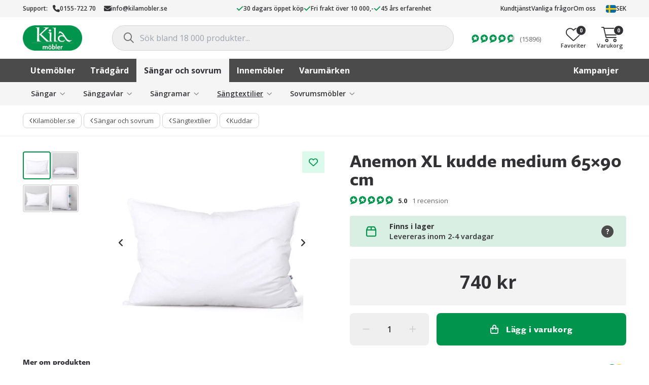

--- FILE ---
content_type: text/html; charset=UTF-8
request_url: https://www.kilamobler.se/anemon-kudde-xl-65x90-cm/
body_size: 47067
content:
<!DOCTYPE html>
<html class="no-js" lang="sv-SE">
<head>
    <meta charset="UTF-8">
    <meta name="viewport" content="width=device-width, initial-scale=1, maximum-scale=1, user-scalable=0">
    <meta name="version" content="3.19.5.4099">
    <meta name="google-site-verification" content="DTPMNyKbgjF0kC7_uydpnfPmGJX7XixfD3zMysE5ByE" />
    <meta name="ahrefs-site-verification" content="f9e73b686c713330ef4799ca479c0d80de0f2cdb13eeffd7414e9a0a604228eb">
    <link rel="profile" href="https://gmpg.org/xfn/11">

    <meta name='robots' content='index, follow, max-image-preview:large, max-snippet:-1, max-video-preview:-1' />
	<style>img:is([sizes="auto" i], [sizes^="auto," i]) { contain-intrinsic-size: 3000px 1500px }</style>
	
	<!-- This site is optimized with the Yoast SEO Premium plugin v26.1 (Yoast SEO v26.1) - https://yoast.com/wordpress/plugins/seo/ -->
	<title>Anemon XL kudde medium 65x90 cm - Kila Möbler</title>
	<meta name="description" content="Anemon kudde är tillverkad av ett tyg i 100% ekologisk bomullscambric som ger kudden den härligt krispiga känslan liknande den hos dunkuddar. Stoppad med" />
	<link rel="canonical" href="https://www.kilamobler.se/anemon-kudde-xl-65x90-cm/" />
	<meta property="og:locale" content="sv_SE" />
	<meta property="og:type" content="article" />
	<meta property="og:title" content="Anemon XL kudde medium 65x90 cm - Kila Möbler" />
	<meta property="og:description" content="Anemon kudde är tillverkad av ett tyg i 100% ekologisk bomullscambric som ger kudden den härligt krispiga känslan liknande den hos dunkuddar. Stoppad med" />
	<meta property="og:url" content="https://www.kilamobler.se/anemon-kudde-xl-65x90-cm/" />
	<meta property="og:site_name" content="Kila Möbler" />
	<meta property="article:publisher" content="https://www.facebook.com/kilamobler" />
	<meta property="article:modified_time" content="2026-01-02T16:21:08+00:00" />
	<meta property="og:image" content="https://cdn.kilamobler.se/wp-content/uploads/2016/05/23134509/Varnamo_Anemon_424005-0_frilagd.webp" />
	<meta property="og:image:width" content="1500" />
	<meta property="og:image:height" content="1500" />
	<meta property="og:image:type" content="image/webp" />
	<meta name="twitter:label1" content="Beräknad lästid" />
	<meta name="twitter:data1" content="1 minut" />
	<script type="application/ld+json" class="yoast-schema-graph">{"@context":"https://schema.org","@graph":[{"@type":"WebPage","@id":"https://www.kilamobler.se/anemon-kudde-xl-65x90-cm/","url":"https://www.kilamobler.se/anemon-kudde-xl-65x90-cm/","name":"Anemon XL kudde medium 65x90 cm - Kila Möbler","isPartOf":{"@id":"https://www.kilamobler.se/#website"},"primaryImageOfPage":{"@id":"https://www.kilamobler.se/anemon-kudde-xl-65x90-cm/#primaryimage"},"image":{"@id":"https://www.kilamobler.se/anemon-kudde-xl-65x90-cm/#primaryimage"},"thumbnailUrl":"https://cdn.kilamobler.se/wp-content/uploads/2016/05/23134509/Varnamo_Anemon_424005-0_frilagd.webp","datePublished":"2016-05-09T15:48:59+00:00","dateModified":"2026-01-02T16:21:08+00:00","description":"Anemon kudde är tillverkad av ett tyg i 100% ekologisk bomullscambric som ger kudden den härligt krispiga känslan liknande den hos dunkuddar. Stoppad med","breadcrumb":{"@id":"https://www.kilamobler.se/anemon-kudde-xl-65x90-cm/#breadcrumb"},"inLanguage":"sv-SE","potentialAction":[{"@type":"ReadAction","target":["https://www.kilamobler.se/anemon-kudde-xl-65x90-cm/"]}]},{"@type":"ImageObject","inLanguage":"sv-SE","@id":"https://www.kilamobler.se/anemon-kudde-xl-65x90-cm/#primaryimage","url":"https://cdn.kilamobler.se/wp-content/uploads/2016/05/23134509/Varnamo_Anemon_424005-0_frilagd.webp","contentUrl":"https://cdn.kilamobler.se/wp-content/uploads/2016/05/23134509/Varnamo_Anemon_424005-0_frilagd.webp","width":1500,"height":1500},{"@type":"BreadcrumbList","@id":"https://www.kilamobler.se/anemon-kudde-xl-65x90-cm/#breadcrumb","itemListElement":[{"@type":"ListItem","position":1,"name":"Butik","item":"https://www.kilamobler.se/butik/"},{"@type":"ListItem","position":2,"name":"Sängar och sovrum","item":"https://www.kilamobler.se/sangar-och-sovrum/"},{"@type":"ListItem","position":3,"name":"Sängtextilier","item":"https://www.kilamobler.se/sangar-och-sovrum/sangtextilier/"},{"@type":"ListItem","position":4,"name":"Kuddar","item":"https://www.kilamobler.se/sangar-och-sovrum/sangtextilier/kuddar/"},{"@type":"ListItem","position":5,"name":"Anemon XL kudde medium 65&#215;90 cm"}]},{"@type":"WebSite","@id":"https://www.kilamobler.se/#website","url":"https://www.kilamobler.se/","name":"Kila Möbler","description":"","publisher":{"@id":"https://www.kilamobler.se/#organization"},"potentialAction":[{"@type":"SearchAction","target":{"@type":"EntryPoint","urlTemplate":"https://www.kilamobler.se/?s={search_term_string}"},"query-input":{"@type":"PropertyValueSpecification","valueRequired":true,"valueName":"search_term_string"}}],"inLanguage":"sv-SE"},{"@type":"Organization","@id":"https://www.kilamobler.se/#organization","name":"Kila Möbler","url":"https://www.kilamobler.se/","logo":{"@type":"ImageObject","inLanguage":"sv-SE","@id":"https://www.kilamobler.se/#/schema/logo/image/","url":"https://cdn.kilamobler.se/wp-content/uploads/2013/12/22212904/kila_m%C3%B6bler_cmyk_logoype-no-outline.png","contentUrl":"https://cdn.kilamobler.se/wp-content/uploads/2013/12/22212904/kila_m%C3%B6bler_cmyk_logoype-no-outline.png","width":400,"height":171,"caption":"Kila Möbler"},"image":{"@id":"https://www.kilamobler.se/#/schema/logo/image/"},"sameAs":["https://www.facebook.com/kilamobler","https://instagram.com/kilamobler"]}]}</script>
	<!-- / Yoast SEO Premium plugin. -->


<link rel='dns-prefetch' href='//js.testfreaks.com' />
<link rel='stylesheet' id='wp-block-library-css' href='https://www.kilamobler.se/wp-includes/css/dist/block-library/style.min.css?ver=6.8.3' type='text/css' media='all' />
<style id='wp-block-library-theme-inline-css' type='text/css'>
.wp-block-audio :where(figcaption){color:#555;font-size:13px;text-align:center}.is-dark-theme .wp-block-audio :where(figcaption){color:#ffffffa6}.wp-block-audio{margin:0 0 1em}.wp-block-code{border:1px solid #ccc;border-radius:4px;font-family:Menlo,Consolas,monaco,monospace;padding:.8em 1em}.wp-block-embed :where(figcaption){color:#555;font-size:13px;text-align:center}.is-dark-theme .wp-block-embed :where(figcaption){color:#ffffffa6}.wp-block-embed{margin:0 0 1em}.blocks-gallery-caption{color:#555;font-size:13px;text-align:center}.is-dark-theme .blocks-gallery-caption{color:#ffffffa6}:root :where(.wp-block-image figcaption){color:#555;font-size:13px;text-align:center}.is-dark-theme :root :where(.wp-block-image figcaption){color:#ffffffa6}.wp-block-image{margin:0 0 1em}.wp-block-pullquote{border-bottom:4px solid;border-top:4px solid;color:currentColor;margin-bottom:1.75em}.wp-block-pullquote cite,.wp-block-pullquote footer,.wp-block-pullquote__citation{color:currentColor;font-size:.8125em;font-style:normal;text-transform:uppercase}.wp-block-quote{border-left:.25em solid;margin:0 0 1.75em;padding-left:1em}.wp-block-quote cite,.wp-block-quote footer{color:currentColor;font-size:.8125em;font-style:normal;position:relative}.wp-block-quote:where(.has-text-align-right){border-left:none;border-right:.25em solid;padding-left:0;padding-right:1em}.wp-block-quote:where(.has-text-align-center){border:none;padding-left:0}.wp-block-quote.is-large,.wp-block-quote.is-style-large,.wp-block-quote:where(.is-style-plain){border:none}.wp-block-search .wp-block-search__label{font-weight:700}.wp-block-search__button{border:1px solid #ccc;padding:.375em .625em}:where(.wp-block-group.has-background){padding:1.25em 2.375em}.wp-block-separator.has-css-opacity{opacity:.4}.wp-block-separator{border:none;border-bottom:2px solid;margin-left:auto;margin-right:auto}.wp-block-separator.has-alpha-channel-opacity{opacity:1}.wp-block-separator:not(.is-style-wide):not(.is-style-dots){width:100px}.wp-block-separator.has-background:not(.is-style-dots){border-bottom:none;height:1px}.wp-block-separator.has-background:not(.is-style-wide):not(.is-style-dots){height:2px}.wp-block-table{margin:0 0 1em}.wp-block-table td,.wp-block-table th{word-break:normal}.wp-block-table :where(figcaption){color:#555;font-size:13px;text-align:center}.is-dark-theme .wp-block-table :where(figcaption){color:#ffffffa6}.wp-block-video :where(figcaption){color:#555;font-size:13px;text-align:center}.is-dark-theme .wp-block-video :where(figcaption){color:#ffffffa6}.wp-block-video{margin:0 0 1em}:root :where(.wp-block-template-part.has-background){margin-bottom:0;margin-top:0;padding:1.25em 2.375em}
</style>
<style id='classic-theme-styles-inline-css' type='text/css'>
/*! This file is auto-generated */
.wp-block-button__link{color:#fff;background-color:#32373c;border-radius:9999px;box-shadow:none;text-decoration:none;padding:calc(.667em + 2px) calc(1.333em + 2px);font-size:1.125em}.wp-block-file__button{background:#32373c;color:#fff;text-decoration:none}
</style>
<link rel='stylesheet' id='yaycurrency-currency-switcher-block-editor-style-css' href='https://www.kilamobler.se/wp-content/plugins/multi-currency-switcher/blocks/style.css?ver=1699262065' type='text/css' media='all' />
<style id='global-styles-inline-css' type='text/css'>
:root{--wp--preset--aspect-ratio--square: 1;--wp--preset--aspect-ratio--4-3: 4/3;--wp--preset--aspect-ratio--3-4: 3/4;--wp--preset--aspect-ratio--3-2: 3/2;--wp--preset--aspect-ratio--2-3: 2/3;--wp--preset--aspect-ratio--16-9: 16/9;--wp--preset--aspect-ratio--9-16: 9/16;--wp--preset--color--black: #000000;--wp--preset--color--cyan-bluish-gray: #abb8c3;--wp--preset--color--white: #ffffff;--wp--preset--color--pale-pink: #f78da7;--wp--preset--color--vivid-red: #cf2e2e;--wp--preset--color--luminous-vivid-orange: #ff6900;--wp--preset--color--luminous-vivid-amber: #fcb900;--wp--preset--color--light-green-cyan: #7bdcb5;--wp--preset--color--vivid-green-cyan: #00d084;--wp--preset--color--pale-cyan-blue: #8ed1fc;--wp--preset--color--vivid-cyan-blue: #0693e3;--wp--preset--color--vivid-purple: #9b51e0;--wp--preset--gradient--vivid-cyan-blue-to-vivid-purple: linear-gradient(135deg,rgba(6,147,227,1) 0%,rgb(155,81,224) 100%);--wp--preset--gradient--light-green-cyan-to-vivid-green-cyan: linear-gradient(135deg,rgb(122,220,180) 0%,rgb(0,208,130) 100%);--wp--preset--gradient--luminous-vivid-amber-to-luminous-vivid-orange: linear-gradient(135deg,rgba(252,185,0,1) 0%,rgba(255,105,0,1) 100%);--wp--preset--gradient--luminous-vivid-orange-to-vivid-red: linear-gradient(135deg,rgba(255,105,0,1) 0%,rgb(207,46,46) 100%);--wp--preset--gradient--very-light-gray-to-cyan-bluish-gray: linear-gradient(135deg,rgb(238,238,238) 0%,rgb(169,184,195) 100%);--wp--preset--gradient--cool-to-warm-spectrum: linear-gradient(135deg,rgb(74,234,220) 0%,rgb(151,120,209) 20%,rgb(207,42,186) 40%,rgb(238,44,130) 60%,rgb(251,105,98) 80%,rgb(254,248,76) 100%);--wp--preset--gradient--blush-light-purple: linear-gradient(135deg,rgb(255,206,236) 0%,rgb(152,150,240) 100%);--wp--preset--gradient--blush-bordeaux: linear-gradient(135deg,rgb(254,205,165) 0%,rgb(254,45,45) 50%,rgb(107,0,62) 100%);--wp--preset--gradient--luminous-dusk: linear-gradient(135deg,rgb(255,203,112) 0%,rgb(199,81,192) 50%,rgb(65,88,208) 100%);--wp--preset--gradient--pale-ocean: linear-gradient(135deg,rgb(255,245,203) 0%,rgb(182,227,212) 50%,rgb(51,167,181) 100%);--wp--preset--gradient--electric-grass: linear-gradient(135deg,rgb(202,248,128) 0%,rgb(113,206,126) 100%);--wp--preset--gradient--midnight: linear-gradient(135deg,rgb(2,3,129) 0%,rgb(40,116,252) 100%);--wp--preset--font-size--small: 13px;--wp--preset--font-size--medium: 20px;--wp--preset--font-size--large: 36px;--wp--preset--font-size--x-large: 42px;--wp--preset--spacing--20: 0.44rem;--wp--preset--spacing--30: 0.67rem;--wp--preset--spacing--40: 1rem;--wp--preset--spacing--50: 1.5rem;--wp--preset--spacing--60: 2.25rem;--wp--preset--spacing--70: 3.38rem;--wp--preset--spacing--80: 5.06rem;--wp--preset--shadow--natural: 6px 6px 9px rgba(0, 0, 0, 0.2);--wp--preset--shadow--deep: 12px 12px 50px rgba(0, 0, 0, 0.4);--wp--preset--shadow--sharp: 6px 6px 0px rgba(0, 0, 0, 0.2);--wp--preset--shadow--outlined: 6px 6px 0px -3px rgba(255, 255, 255, 1), 6px 6px rgba(0, 0, 0, 1);--wp--preset--shadow--crisp: 6px 6px 0px rgba(0, 0, 0, 1);}:root :where(.is-layout-flow) > :first-child{margin-block-start: 0;}:root :where(.is-layout-flow) > :last-child{margin-block-end: 0;}:root :where(.is-layout-flow) > *{margin-block-start: 24px;margin-block-end: 0;}:root :where(.is-layout-constrained) > :first-child{margin-block-start: 0;}:root :where(.is-layout-constrained) > :last-child{margin-block-end: 0;}:root :where(.is-layout-constrained) > *{margin-block-start: 24px;margin-block-end: 0;}:root :where(.is-layout-flex){gap: 24px;}:root :where(.is-layout-grid){gap: 24px;}body .is-layout-flex{display: flex;}.is-layout-flex{flex-wrap: wrap;align-items: center;}.is-layout-flex > :is(*, div){margin: 0;}body .is-layout-grid{display: grid;}.is-layout-grid > :is(*, div){margin: 0;}.has-black-color{color: var(--wp--preset--color--black) !important;}.has-cyan-bluish-gray-color{color: var(--wp--preset--color--cyan-bluish-gray) !important;}.has-white-color{color: var(--wp--preset--color--white) !important;}.has-pale-pink-color{color: var(--wp--preset--color--pale-pink) !important;}.has-vivid-red-color{color: var(--wp--preset--color--vivid-red) !important;}.has-luminous-vivid-orange-color{color: var(--wp--preset--color--luminous-vivid-orange) !important;}.has-luminous-vivid-amber-color{color: var(--wp--preset--color--luminous-vivid-amber) !important;}.has-light-green-cyan-color{color: var(--wp--preset--color--light-green-cyan) !important;}.has-vivid-green-cyan-color{color: var(--wp--preset--color--vivid-green-cyan) !important;}.has-pale-cyan-blue-color{color: var(--wp--preset--color--pale-cyan-blue) !important;}.has-vivid-cyan-blue-color{color: var(--wp--preset--color--vivid-cyan-blue) !important;}.has-vivid-purple-color{color: var(--wp--preset--color--vivid-purple) !important;}.has-black-background-color{background-color: var(--wp--preset--color--black) !important;}.has-cyan-bluish-gray-background-color{background-color: var(--wp--preset--color--cyan-bluish-gray) !important;}.has-white-background-color{background-color: var(--wp--preset--color--white) !important;}.has-pale-pink-background-color{background-color: var(--wp--preset--color--pale-pink) !important;}.has-vivid-red-background-color{background-color: var(--wp--preset--color--vivid-red) !important;}.has-luminous-vivid-orange-background-color{background-color: var(--wp--preset--color--luminous-vivid-orange) !important;}.has-luminous-vivid-amber-background-color{background-color: var(--wp--preset--color--luminous-vivid-amber) !important;}.has-light-green-cyan-background-color{background-color: var(--wp--preset--color--light-green-cyan) !important;}.has-vivid-green-cyan-background-color{background-color: var(--wp--preset--color--vivid-green-cyan) !important;}.has-pale-cyan-blue-background-color{background-color: var(--wp--preset--color--pale-cyan-blue) !important;}.has-vivid-cyan-blue-background-color{background-color: var(--wp--preset--color--vivid-cyan-blue) !important;}.has-vivid-purple-background-color{background-color: var(--wp--preset--color--vivid-purple) !important;}.has-black-border-color{border-color: var(--wp--preset--color--black) !important;}.has-cyan-bluish-gray-border-color{border-color: var(--wp--preset--color--cyan-bluish-gray) !important;}.has-white-border-color{border-color: var(--wp--preset--color--white) !important;}.has-pale-pink-border-color{border-color: var(--wp--preset--color--pale-pink) !important;}.has-vivid-red-border-color{border-color: var(--wp--preset--color--vivid-red) !important;}.has-luminous-vivid-orange-border-color{border-color: var(--wp--preset--color--luminous-vivid-orange) !important;}.has-luminous-vivid-amber-border-color{border-color: var(--wp--preset--color--luminous-vivid-amber) !important;}.has-light-green-cyan-border-color{border-color: var(--wp--preset--color--light-green-cyan) !important;}.has-vivid-green-cyan-border-color{border-color: var(--wp--preset--color--vivid-green-cyan) !important;}.has-pale-cyan-blue-border-color{border-color: var(--wp--preset--color--pale-cyan-blue) !important;}.has-vivid-cyan-blue-border-color{border-color: var(--wp--preset--color--vivid-cyan-blue) !important;}.has-vivid-purple-border-color{border-color: var(--wp--preset--color--vivid-purple) !important;}.has-vivid-cyan-blue-to-vivid-purple-gradient-background{background: var(--wp--preset--gradient--vivid-cyan-blue-to-vivid-purple) !important;}.has-light-green-cyan-to-vivid-green-cyan-gradient-background{background: var(--wp--preset--gradient--light-green-cyan-to-vivid-green-cyan) !important;}.has-luminous-vivid-amber-to-luminous-vivid-orange-gradient-background{background: var(--wp--preset--gradient--luminous-vivid-amber-to-luminous-vivid-orange) !important;}.has-luminous-vivid-orange-to-vivid-red-gradient-background{background: var(--wp--preset--gradient--luminous-vivid-orange-to-vivid-red) !important;}.has-very-light-gray-to-cyan-bluish-gray-gradient-background{background: var(--wp--preset--gradient--very-light-gray-to-cyan-bluish-gray) !important;}.has-cool-to-warm-spectrum-gradient-background{background: var(--wp--preset--gradient--cool-to-warm-spectrum) !important;}.has-blush-light-purple-gradient-background{background: var(--wp--preset--gradient--blush-light-purple) !important;}.has-blush-bordeaux-gradient-background{background: var(--wp--preset--gradient--blush-bordeaux) !important;}.has-luminous-dusk-gradient-background{background: var(--wp--preset--gradient--luminous-dusk) !important;}.has-pale-ocean-gradient-background{background: var(--wp--preset--gradient--pale-ocean) !important;}.has-electric-grass-gradient-background{background: var(--wp--preset--gradient--electric-grass) !important;}.has-midnight-gradient-background{background: var(--wp--preset--gradient--midnight) !important;}.has-small-font-size{font-size: var(--wp--preset--font-size--small) !important;}.has-medium-font-size{font-size: var(--wp--preset--font-size--medium) !important;}.has-large-font-size{font-size: var(--wp--preset--font-size--large) !important;}.has-x-large-font-size{font-size: var(--wp--preset--font-size--x-large) !important;}
:root :where(.wp-block-pullquote){font-size: 1.5em;line-height: 1.6;}
</style>
<link rel='stylesheet' id='photoswipe-css' href='https://www.kilamobler.se/wp-content/plugins/woocommerce/assets/css/photoswipe/photoswipe.min.css?ver=10.2.3' type='text/css' media='all' />
<link rel='stylesheet' id='photoswipe-default-skin-css' href='https://www.kilamobler.se/wp-content/plugins/woocommerce/assets/css/photoswipe/default-skin/default-skin.min.css?ver=10.2.3' type='text/css' media='all' />
<style id='woocommerce-inline-inline-css' type='text/css'>
.woocommerce form .form-row .required { visibility: visible; }
</style>
<link rel='stylesheet' id='wpmf-singleimage-popup-style-css' href='https://www.kilamobler.se/wp-content/plugins/wp-media-folder/assets/css/display-gallery/magnific-popup.css?ver=0.9.9' type='text/css' media='all' />
<link rel='stylesheet' id='dashicons-css' href='https://www.kilamobler.se/wp-includes/css/dashicons.min.css?ver=6.8.3' type='text/css' media='all' />
<link rel='stylesheet' id='woocommerce-addons-css-css' href='https://www.kilamobler.se/wp-content/plugins/woocommerce-product-addons/assets/css/frontend/frontend.css?ver=8.1.0' type='text/css' media='all' />
<link rel='stylesheet' id='swatches-and-photos-css' href='https://www.kilamobler.se/wp-content/plugins/woocommerce-variation-swatches-and-photos/assets/css/swatches-and-photos.css?ver=3.0.6' type='text/css' media='all' />
<link rel='stylesheet' id='brands-styles-css' href='https://www.kilamobler.se/wp-content/plugins/woocommerce/assets/css/brands.css?ver=10.2.3' type='text/css' media='all' />
<link rel='preload stylesheet' as='style' crossorigin='anonymous' id='main-css' href='https://www.kilamobler.se/wp-content/themes/kilamobler/static/main.min.css?ver=3.19.5.4099' type='text/css' media='' />
<link rel='stylesheet' id='kila-single-product-css' href='https://www.kilamobler.se/wp-content/themes/kilamobler/static/single-product.min.css?ver=3.19.5.4099' type='text/css' media='' />
<link rel='stylesheet' id='tailwind-css' href='https://www.kilamobler.se/wp-content/themes/kilamobler/static/tailwind.min.css?ver=3.19.5.4099' type='text/css' media='' />
<link rel='stylesheet' id='custom-css' href='https://www.kilamobler.se/wp-content/themes/kilamobler/custom-kilamobler.css?ver=3.19.5.4099' type='text/css' media='' />
<link rel='stylesheet' id='wc-cp-checkout-blocks-css' href='https://www.kilamobler.se/wp-content/plugins/woocommerce-composite-products/assets/css/frontend/checkout-blocks.css?ver=11.0.1' type='text/css' media='all' />
<script type="text/template" id="tmpl-variation-template">
    <# if ( data.variation.sku ) { #>
    <div class="product-sku">Art. nr: {{{data.variation.sku}}}</div>
    <# } #>
    <div class="product-title">{{{data.variation.title }}}</div>
    <div class="variation-description">{{{data.variation.variation_description }}}</div>
    <# if ( data.variation.availability_html ) { #>
    {{{ data.variation.availability_html }}}
    <# } #>
    <input
        type="hidden"
        class="variation-qty"
        stock="{{{ data.variation.stock }}}"
        backorder_limit="{{{ data.variation.backorder_limit }}}"
    />
	</script>
<script type="text/template" id="tmpl-unavailable-variation-template">
    <p>
		Den här produkten är inte tillgänglig. Välj en annan kombination.    </p>
</script>
<script type="text/javascript" src="https://www.kilamobler.se/wp-includes/js/jquery/jquery.min.js?ver=3.7.1" id="jquery-core-js"></script>
<script type="text/javascript" src="https://www.kilamobler.se/wp-includes/js/underscore.min.js?ver=1.13.7" id="underscore-js"></script>
<script type="text/javascript" id="wp-util-js-extra">
/* <![CDATA[ */
var _wpUtilSettings = {"ajax":{"url":"\/wp-admin\/admin-ajax.php"}};
/* ]]> */
</script>
<script type="text/javascript" src="https://www.kilamobler.se/wp-includes/js/wp-util.min.js?ver=6.8.3" id="wp-util-js"></script>
<script type="text/javascript" src="https://www.kilamobler.se/wp-content/plugins/woocommerce/assets/js/jquery-blockui/jquery.blockUI.min.js?ver=2.7.0-wc.10.2.3" id="jquery-blockui-js" data-wp-strategy="defer"></script>
<script type="text/javascript" src="https://www.kilamobler.se/wp-content/plugins/woocommerce/assets/js/flexslider/jquery.flexslider.min.js?ver=2.7.2-wc.10.2.3" id="flexslider-js" defer="defer" data-wp-strategy="defer"></script>
<script type="text/javascript" src="https://www.kilamobler.se/wp-content/plugins/woocommerce/assets/js/photoswipe/photoswipe.min.js?ver=4.1.1-wc.10.2.3" id="photoswipe-js" defer="defer" data-wp-strategy="defer"></script>
<script type="text/javascript" src="https://www.kilamobler.se/wp-content/plugins/woocommerce/assets/js/photoswipe/photoswipe-ui-default.min.js?ver=4.1.1-wc.10.2.3" id="photoswipe-ui-default-js" defer="defer" data-wp-strategy="defer"></script>
<script type="text/javascript" id="wc-single-product-js-extra">
/* <![CDATA[ */
var wc_single_product_params = {"i18n_required_rating_text":"V\u00e4lj ett betyg","i18n_rating_options":["1 av 5 stj\u00e4rnor","2 av 5 stj\u00e4rnor","3 av 5 stj\u00e4rnor","4 av 5 stj\u00e4rnor","5 av 5 stj\u00e4rnor"],"i18n_product_gallery_trigger_text":"Visa bildgalleri i fullsk\u00e4rm","review_rating_required":"no","flexslider":{"rtl":false,"animation":"slide","smoothHeight":true,"directionNav":true,"controlNav":"thumbnails","slideshow":false,"animationSpeed":500,"animationLoop":false,"allowOneSlide":false,"prevText":"","nextText":""},"zoom_enabled":"","zoom_options":[],"photoswipe_enabled":"1","photoswipe_options":{"shareEl":false,"closeOnScroll":false,"history":false,"hideAnimationDuration":0,"showAnimationDuration":0},"flexslider_enabled":"1"};
/* ]]> */
</script>
<script type="text/javascript" src="https://www.kilamobler.se/wp-content/plugins/woocommerce/assets/js/frontend/single-product.min.js?ver=10.2.3" id="wc-single-product-js" defer="defer" data-wp-strategy="defer"></script>
<script type="text/javascript" src="https://www.kilamobler.se/wp-content/plugins/woocommerce/assets/js/js-cookie/js.cookie.min.js?ver=2.1.4-wc.10.2.3" id="js-cookie-js" defer="defer" data-wp-strategy="defer"></script>
<script type="text/javascript" id="woocommerce-js-extra">
/* <![CDATA[ */
var woocommerce_params = {"ajax_url":"\/wp-admin\/admin-ajax.php","wc_ajax_url":"\/?wc-ajax=%%endpoint%%","i18n_password_show":"Visa l\u00f6senord","i18n_password_hide":"D\u00f6lj l\u00f6senord"};
/* ]]> */
</script>
<script type="text/javascript" src="https://www.kilamobler.se/wp-content/plugins/woocommerce/assets/js/frontend/woocommerce.min.js?ver=10.2.3" id="woocommerce-js" defer="defer" data-wp-strategy="defer"></script>
<script type="text/javascript" src="https://www.kilamobler.se/wp-content/plugins/wp-media-folder/assets/js/single_image_lightbox/single_image_lightbox.js?ver=6.1.6" id="wpmf-singleimage-lightbox-js"></script>
<script type="text/javascript" src="https://www.kilamobler.se/wp-content/plugins/woocommerce/assets/js/dompurify/purify.min.js?ver=10.2.3" id="dompurify-js"></script>
<script type="text/javascript" src="https://js.testfreaks.com/onpage/kilamobler.se/head.js?ver=3.19.5.4099" id="testfreaks-js" async="async" data-wp-strategy="async"></script>

		<!-- Google Tag Manager -->
		<script>(function(w,d,s,l,i){w[l]=w[l]||[];w[l].push({'gtm.start':new Date().getTime(),event:'gtm.js'});var f=d.getElementsByTagName(s)[0],j=d.createElement(s);j.async=true;j.src="https://measurement.kilamobler.se/wGzleeepdel.js?"+i;f.parentNode.insertBefore(j,f);})(window,document,'script','dataLayer','CZl=aWQ9R1RNLU5LS1NQTg%3D%3D&amp;page=3');</script>
		<!-- End Google Tag Manager -->
		        <script type="text/javascript">
            window.kilamobler = window.kilamobler || {};
            window.kilamobler.facets = [{"is_default":true,"is_visible":true,"type":"boolean","label":"Uppst\u00e4lld i butik","name":"available_in_store","meta":[]},{"is_default":true,"is_visible":true,"type":"boolean","label":"Finns i lager","name":"is_in_stock","meta":[]},{"is_default":true,"is_visible":true,"type":"boolean","label":"Rabatterade produkter","name":"is_on_sale","meta":[]},{"is_default":true,"is_visible":false,"type":"distinct","label":"Rabatterad upp till","name":"percentage_sale","meta":[]},{"is_default":true,"is_visible":true,"type":"distinct","label":"Underkategori","name":"product_type","meta":[]},{"is_default":true,"is_visible":true,"type":"distinct","label":"F\u00e4rg","name":"color","meta":[{"name":"F\u00e4rgval","color":"#FFFFFF","image":"https:\/\/cdn.kilamobler.se\/wp-content\/uploads\/2022\/12\/22093241\/fargval-274x274.jpg"},{"name":"Multif\u00e4rgad","color":"#FFFFFF","image":"https:\/\/cdn.kilamobler.se\/wp-content\/uploads\/2022\/12\/22100652\/flerfargad2-274x274.png"},{"name":"Of\u00e4rgad","color":"#FFFFFF","image":"https:\/\/cdn.kilamobler.se\/wp-content\/uploads\/2019\/08\/22184907\/swatch-transparent.jpg"},{"name":"Greige","color":"#FFFFFF","image":"https:\/\/cdn.kilamobler.se\/wp-content\/uploads\/2025\/01\/17161625\/greige-274x274.webp"},{"name":"Ljusgr\u00f6n","color":"#b6e8b5","image":""},{"name":"M\u00f6rkgr\u00f6n","color":"#104a03","image":""},{"name":"Natur","color":"#DFCABB","image":""},{"name":"Terrakotta","color":"#BD6C50","image":""},{"name":"Transparent","color":"#FFFFFF","image":"https:\/\/cdn.kilamobler.se\/wp-content\/uploads\/2019\/08\/22184907\/swatch-transparent.jpg"},{"name":"Svart","color":"#000000","image":""},{"name":"Vit","color":"#FFFFFF","image":""},{"name":"Beige","color":"#cfbda5","image":""},{"name":"Gr\u00e5","color":"#646665","image":""},{"name":"Ljusgr\u00e5","color":"#bcbcba","image":""},{"name":"M\u00f6rkgr\u00e5","color":"#3b3b3b","image":""},{"name":"Silver","color":"#FFFFFF","image":"https:\/\/cdn.kilamobler.se\/wp-content\/uploads\/2015\/08\/22211143\/silver.jpg"},{"name":"Guld","color":"#FFFFFF","image":"https:\/\/cdn.kilamobler.se\/wp-content\/uploads\/2019\/08\/22184907\/swatch-guld.jpg"},{"name":"Brun","color":"#854d25","image":""},{"name":"M\u00f6rkbrun","color":"#362611","image":""},{"name":"Tr\u00e4f\u00e4rgad","color":"#FFFFFF","image":"https:\/\/cdn.kilamobler.se\/wp-content\/uploads\/2018\/10\/22201940\/aztek-ek-swatch-e1539178223599.jpg"},{"name":"Taupe","color":"#7a695a","image":""},{"name":"M\u00e4ssing","color":"#FFFFFF","image":"https:\/\/cdn.kilamobler.se\/wp-content\/uploads\/2019\/08\/22184906\/swatch-massing.jpg"},{"name":"Koppar","color":"#FFFFFF","image":"https:\/\/cdn.kilamobler.se\/wp-content\/uploads\/2015\/08\/22211143\/koppar.jpg"},{"name":"Bl\u00e5","color":"#1c95e6","image":""},{"name":"Ljusbl\u00e5","color":"#9ad0fc","image":""},{"name":"M\u00f6rkbl\u00e5","color":"#072d69","image":""},{"name":"Turkos","color":"#61dae0","image":""},{"name":"Gr\u00f6n","color":"#51a353","image":""},{"name":"Gul","color":"#ffe940","image":""},{"name":"Lila","color":"#8458d1","image":""},{"name":"Orange","color":"#f2902e","image":""},{"name":"R\u00f6d","color":"#c73434","image":""},{"name":"Rosa","color":"#f090a6","image":""}]},{"is_default":true,"is_visible":true,"type":"distinct","label":"Material","name":"material","meta":[]},{"is_default":true,"is_visible":true,"type":"distinct","label":"Varum\u00e4rke","name":"brand","meta":[]}]        </script>
		        <script type="text/javascript">
            window.kilamobler = window.kilamobler || {};
            window.kilamobler.product = {
                id: 184325,
                title: 'Anemon XL kudde medium 65&#215;90 cm',
            };
        </script>
                <script>
            (function(w) {
                w.kilamobler = w.kilamobler || {};
                w.kilamobler.nav = {
                    current: [[{"term_id":14640,"name":"Presenter","slug":"presenter","term_group":0,"term_taxonomy_id":14712,"taxonomy":"product_cat","description":"Presenter och G\u00e5-bort-g\u00e5vor under 3000 kr.<strong>\r\n<\/strong>","parent":0,"count":324,"filter":"raw"}],[{"term_id":1402,"name":"Kuddar","slug":"kuddar","term_group":0,"term_taxonomy_id":1315,"taxonomy":"product_cat","description":"","parent":1156,"count":31,"filter":"raw"},1156,6773],[{"term_id":1447,"name":"V\u00e4rnamo of Sweden","slug":"varnamo-of-sweden","term_group":0,"term_taxonomy_id":1312,"taxonomy":"product_cat","description":"V\u00e4rnamo of Sweden \u00e4r ett f\u00f6retag som v\u00e4rnar om \u00e4kthet och varaktighet och s\u00e4ger sig sj\u00e4lva vara Sveriges enda tillverkare av t\u00e4cken och kuddar som finns kvar idag. Man vill med sina produkter v\u00e4rna om s\u00f6mnen och d\u00e4rmed livskvalitet. \u00c4nda sedan 1951 har f\u00f6retaget tillverkat t\u00e4cken, kuddar och andra b\u00e4ddtextilier av allra h\u00f6gsta kvalitet i sin egen fabrik. Det g\u00f6r att man har en l\u00e5ng erfarenhet att bygga vidare p\u00e5 n\u00e4r det g\u00e4ller att utveckla nya produkter f\u00f6r en b\u00e4ttre s\u00f6mn. H\u00e5llbarhet \u00e4r ett annat av f\u00f6retagets ledord, och man str\u00e4var efter att s\u00e5 mycket som m\u00f6jligt anv\u00e4nda textilier som \u00e4r \u00d6ko-Tex, Trygg textil och GOTS (Global Organic Textile Standard). V\u00e4rnamo of Swedens produkter \u00e4r d\u00e4rf\u00f6r bra f\u00f6r dig som \u00e4r allergiker, eftersom de \u00e4r fria fr\u00e5n skadliga kemikalier.","parent":818,"count":111,"filter":"raw"},818]],
                };
            }(window));
        </script>
                <link
            rel="preload"
            href="https://www.kilamobler.se/wp-content/themes/kilamobler/static/fonts/fontawesome/webfonts/fa-light-300.woff2"
            as="font"
            type="font/woff2"
            crossorigin
        >
        <link
            rel="preload"
            href="https://www.kilamobler.se/wp-content/themes/kilamobler/static/fonts/fontawesome/webfonts/fa-regular-400.woff2"
            as="font"
            type="font/woff2"
            crossorigin
        >
        <link
            rel="preload"
            href="https://www.kilamobler.se/wp-content/themes/kilamobler/static/fonts/fontawesome/webfonts/fa-solid-900.woff2"
            as="font"
            type="font/woff2"
            crossorigin
        >
        <link
            rel="preload"
            href="https://www.kilamobler.se/wp-content/themes/kilamobler/static/fonts/fontawesome/webfonts/fa-brands-400.woff2"
            as="font"
            type="font/woff2"
            crossorigin
        >
        <link
            rel="preload"
            href="https://www.kilamobler.se/wp-content/themes/kilamobler/static/fonts/flaticons/flaticon_kilamoblerse.woff"
            as="font"
            type="font/woff"
            crossorigin
        >
        	<noscript><style>.woocommerce-product-gallery{ opacity: 1 !important; }</style></noscript>
	<!-- This site is optimized with the Perfect SEO Url plugin v2.9.7 - https://www.perfectseourl.com -->
                <script>
                    (function(w) {
                        'use strict';
                        w.wishlist = w.wishlist || {};
                        w.wishlist.hash = '';
                        w.wishlist.is_own = true;
                    }(window));
                </script>
                <link rel="icon" href="https://cdn.kilamobler.se/wp-content/uploads/2015/03/22210258/cropped-apple-touch-icon-kila-476x476.png" sizes="32x32" />
<link rel="icon" href="https://cdn.kilamobler.se/wp-content/uploads/2015/03/22210258/cropped-apple-touch-icon-kila-476x476.png" sizes="192x192" />
<link rel="apple-touch-icon" href="https://cdn.kilamobler.se/wp-content/uploads/2015/03/22210258/cropped-apple-touch-icon-kila-476x476.png" />
<meta name="msapplication-TileImage" content="https://cdn.kilamobler.se/wp-content/uploads/2015/03/22210258/cropped-apple-touch-icon-kila-476x476.png" />
		<style type="text/css" id="wp-custom-css">
			@media screen and (max-width: 1023px) {
#main-nav .sub-menu > li:last-child .dropdown .column.column--category-links li .sub-menu-toggle {
display:flex;
}
}		</style>
		
    <meta name=“p:domain_verify” content="d7557e86bf2b04eb7e396da09d698cd6" />

            <script defer id="pertentoScript" src="https://app.pertento.ai/pertentoRuntime.js?website-id=4006"></script>
        </head>
<body class="wp-singular product-template-default single single-product postid-184325 wp-embed-responsive wp-theme-kilamobler theme-kilamobler woocommerce woocommerce-page woocommerce-no-js">
<script
    async
    src="https://eu-library.klarnaservices.com/lib.js"
    data-client-id="00272443-478d-57b6-8dd6-345f71a7deb4"
></script>
<script>
    window.KlarnaOnsiteService = window.KlarnaOnsiteService || [];
    window.KlarnaOnsiteService.push({eventName: 'refresh-placements'});
</script>
<div class="wishlist-flyout" data-testid="wishlist-flyout">
    <div class="wishlist-flyout-inner">
        <h2 class="close-wishlist">Min önskelista</h2>
        <div class="wishlist-list products columns-5" data-testid="wishlist-list">
            <p>Du har inga produkter i din önskelista än.</p>
        </div>

        <div class="wishlist-flyout-share">
            <div class="wishlist-share-wrp">
	<form class="wishlist-share">
		<input
			class="wishlist_email"
			type="email"
			placeholder="E-postadress"
			autocomplete="false"
			required
		/>
		<button class="wishlist_send" class="button">Skicka</button>
		<small>Dina favoriter sparas i webbläsaren. Vill du spara dem för att fortsätta handla på en annan dator/mobil kan du skicka dina favoriter i ett mail till dig själv eller till någon annan du vill dela den med.</small>
	</form>
</div>
            <a class="wishlist-share-toggle">
                Dela önskelista
            </a>
        </div>
    </div>
</div>
<header id="site-header" class="relative z-[600] bg-white md:pb-[46px]">
    <div class="top-bar hidden relative z-[500] bg-[#F5F5F5] text-[12px] leading-[20px] font-semibold lg:flex">
        <div class="container flex items-center justify-between py-[7px]">
            <div class="top-bar__support inline-flex items-center">
                Support:
                <a
                    class="group inline-flex items-center gap-x-[5px] ml-2.5 font-semibold text-kilablack hover:text-kilaprimary"
                    href="tel:+4615572270"
                >
                    <i class="fas fa-phone font-black text-[14px] group-hover:text-kilablack"></i>
                    0155-722 70
                </a>
                <a
                    class="group inline-flex items-center gap-x-[5px] ml-4 font-semibold text-kilablack hover:text-kilaprimary"
                    href="mailto:info@kilamobler.se"
                >
                    <i class="fas fa-envelope font-black text-[14px] group-hover:text-kilablack"></i>
                    info@kilamobler.se
                </a>
            </div>
                            <ul class="top-bar__usp hidden xl:flex items-center gap-x-3 xl:gap-x-5 ml-auto">
                                                <li class="flex items-center gap-x-1.5 xl:gap-x-2.5">
                                                                <a
                                    href="https://www.kilamobler.se/oppet-kop-och-garanti/"
                                    class="flex items-center gap-x-1.5 xl:gap-x-2.5"
                                >                                    <i
                                        class="fas fa-check text-[14px] text-kilaprimary"
                                    ></i>
                                    30 dagars öppet köp
                                    </a>                             </li>
                                                        <li class="flex items-center gap-x-1.5 xl:gap-x-2.5">
                                                                <a
                                    href="https://www.kilamobler.se/leveransinformation/"
                                    class="flex items-center gap-x-1.5 xl:gap-x-2.5"
                                >                                    <i
                                        class="fas fa-check text-[14px] text-kilaprimary"
                                    ></i>
                                    Fri frakt över 10 000,-
                                    </a>                             </li>
                                                        <li class="flex items-center gap-x-1.5 xl:gap-x-2.5">
                                                                <a
                                    href="https://www.kilamobler.se/om-kila-mobler/"
                                    class="flex items-center gap-x-1.5 xl:gap-x-2.5"
                                >                                    <i
                                        class="fas fa-check text-[14px] text-kilaprimary"
                                    ></i>
                                    45 års erfarenhet
                                    </a>                             </li>
                                            </ul>
                            <nav class="top-bar__nav ml-auto">
                <ul class="flex items-center gap-x-3 xl:gap-x-5">
                    <li>
                        <a href="/kundservice" class="text-kilablack hover:text-kilaprimary">
                            Kundtjänst
                        </a>
                    </li>
                    <li>
                        <a href="/fragor-och-svar" class="text-kilablack hover:text-kilaprimary">
                            Vanliga frågor
                        </a>
                    </li>
                    <li>
                        <a href="/om-kila-mobler" class="text-kilablack hover:text-kilaprimary">
                            Om oss
                        </a>
                    </li>
                </ul>
            </nav>
                            <div class="top-bar__currency ml-5">
                            <div
            class="relative"
            x-data="CurrencySwitcher({&quot;currencies&quot;:[{&quot;id&quot;:646875,&quot;label&quot;:&quot;SEK&quot;,&quot;flag&quot;:&quot;https:\/\/www.kilamobler.se\/wp-content\/plugins\/multi-currency-switcher\/assets\/dist\/flags\/se.svg&quot;},{&quot;id&quot;:646877,&quot;label&quot;:&quot;EUR&quot;,&quot;flag&quot;:&quot;https:\/\/www.kilamobler.se\/wp-content\/plugins\/multi-currency-switcher\/assets\/dist\/flags\/fi.svg&quot;},{&quot;id&quot;:646879,&quot;label&quot;:&quot;DKK&quot;,&quot;flag&quot;:&quot;https:\/\/www.kilamobler.se\/wp-content\/plugins\/multi-currency-switcher\/assets\/dist\/flags\/dk.svg&quot;}],&quot;selectedCurrency&quot;:{&quot;id&quot;:646875,&quot;label&quot;:&quot;SEK&quot;,&quot;flag&quot;:&quot;https:\/\/www.kilamobler.se\/wp-content\/plugins\/multi-currency-switcher\/assets\/dist\/flags\/se.svg&quot;}})"
        >
            <div class="flex gap-2 items-center justify-end cursor-pointer" @click="open = !open">
                <img :src="selectedCurrency.flag" width="20" height="15px" class="rounded" />
                <span x-text="selectedCurrency.label"></span>
            </div>
            <div
                class="absolute bg-white !min-w-[80px] -right-2.5 translate-y-[4px] overflow-hidden rounded border-none shadow-[0_2px_8px_0_rgba(0,0,0,0.08)]"
                x-show="open"
                @click.outside="open = false"
            >
                <ul class="text-[12px] leading-[20px] font-semibold">
                    <template x-for="currency in currencies">
                        <li
                            @click="changeCurrency(currency)"
                            class="flex items-center justify-start gap-2 cursor-pointer border-b border-black/10 last:border-none p-3 xl:hover:bg-[#D9EFE5]"
                        >
                            <img :src="currency.flag" width="20" height="15px" class="rounded" />
                            <span x-text="currency.label"></span>
                        </li>
                    </template>
                </ul>
            </div>
        </div>
                        </div>
                        </div>
    </div>
    <div class="site-header site-header--normal relative flex z-[2] w-full bg-white py-3 md:py-4">
        <div class="container flex flex-wrap items-center justify-between">
            <button class="site-header__menu-toggle fal fa-bars order-1 block text-kilablack text-[28px] mr-12 basis-6 md:text-[30px] md:mr-14 lg:hidden"></button>
            <div class="site-header__logo order-2 basis-[120px] ml-auto lg:ml-0">
                <a href="https://www.kilamobler.se" class="block h-[50px] text-center lg:text-left">
                    <img
                        class="max-h-full w-auto"
                        width="118" height="50"
                        src="https://www.kilamobler.se/wp-content/themes/kilamobler/static/images/logo.png"
                        alt="Kila Möbler"
                    />
                </a>
            </div>
            <div class="site-header__search relative z-[2] basis-full order-6 mt-3 md:mt-4 lg:basis-auto lg:flex-1 lg:order-3 lg:ml-14 lg:mt-0">
                <div class="search-app"></div>
            </div>
                            <a
                    class="hidden basis-[150px] order-4 pt-2 mx-[3%] !cursor-pointer lg:block"
                    href="https://www.kilamobler.se/alla-recensioner/"
                >
                    <div class="w-full h-full pointer-events-none">
                        <div id="testfreaks-all-reviews-badge"></div>
                    </div>
                </a>
                            <div class="site-header__cart flex items-center justify-between order-5 basis-[75px] ml-auto lg:basis-[80px] lg:justify-end xl:basis-[85px] xl:ml-auto">
                        <a
            class="wishlist-link"
            data-toggle-wishlist
            data-testid="show-wishlist"
        >
            <span data-testid="show-wishlist-count">0</span>
        </a>
                        <div class="mini-cart">
    <a class="mini-cart__cart-icon">
                    <span>0</span>
                </a>
    <div class="mini-cart__dropdown">
        <div class="cart_list_wrp">
            <h2 class="close-mini-cart">Varukorg</h2>
                            <p class="woocommerce-mini-cart__empty-message">
                    Inga produkter i varukorgen.                </p>
                        </div>
    </div>
</div>
            </div>
        </div>
    </div>
    <nav id="main-nav">
        <h2 class="close-menu">Meny</h2>
        <ul id="menu-mainmenu" class="menu"><li data-id="6778"><a title="Utemöbler" href="https://www.kilamobler.se/utemobler/"><span>Utemöbler</span></a>
<ul class="sub-menu">
	<li data-id="6684"><a title="Möbelgrupper" href="https://www.kilamobler.se/utemobler/mobelgrupper/"><span>Möbelgrupper</span></a><div class="dropdown perf">
	<ul class="column column--category-links">
		<li data-id="464"><a title="Matgrupper" href="https://www.kilamobler.se/utemobler/mobelgrupper/matgrupper/"><img width="274" height="274" src="https://cdn.kilamobler.se/wp-content/uploads/2022/12/27160644/Brafab-Keros_2076_Midway_4032-8-21-02-original_89598-274x274.jpg" class="attachment-thumbnail size-thumbnail" alt="" decoding="async" loading="lazy" srcset="https://cdn.kilamobler.se/wp-content/uploads/2022/12/27160644/Brafab-Keros_2076_Midway_4032-8-21-02-original_89598-274x274.jpg 274w, https://cdn.kilamobler.se/wp-content/uploads/2022/12/27160644/Brafab-Keros_2076_Midway_4032-8-21-02-original_89598-548x548.jpg 548w, https://cdn.kilamobler.se/wp-content/uploads/2022/12/27160644/Brafab-Keros_2076_Midway_4032-8-21-02-original_89598-768x768.jpg 768w, https://cdn.kilamobler.se/wp-content/uploads/2022/12/27160644/Brafab-Keros_2076_Midway_4032-8-21-02-original_89598-64x64.jpg 64w, https://cdn.kilamobler.se/wp-content/uploads/2022/12/27160644/Brafab-Keros_2076_Midway_4032-8-21-02-original_89598-128x128.jpg 128w, https://cdn.kilamobler.se/wp-content/uploads/2022/12/27160644/Brafab-Keros_2076_Midway_4032-8-21-02-original_89598-720x720.jpg 720w, https://cdn.kilamobler.se/wp-content/uploads/2022/12/27160644/Brafab-Keros_2076_Midway_4032-8-21-02-original_89598-1080x1080.jpg 1080w, https://cdn.kilamobler.se/wp-content/uploads/2022/12/27160644/Brafab-Keros_2076_Midway_4032-8-21-02-original_89598-827x827.jpg 827w, https://cdn.kilamobler.se/wp-content/uploads/2022/12/27160644/Brafab-Keros_2076_Midway_4032-8-21-02-original_89598-753x753.jpg 753w, https://cdn.kilamobler.se/wp-content/uploads/2022/12/27160644/Brafab-Keros_2076_Midway_4032-8-21-02-original_89598-50x50.jpg 50w, https://cdn.kilamobler.se/wp-content/uploads/2022/12/27160644/Brafab-Keros_2076_Midway_4032-8-21-02-original_89598.jpg 1500w" sizes="auto, (max-width: 274px) 100vw, 274px" /></a><a title="Matgrupper" href="https://www.kilamobler.se/utemobler/mobelgrupper/matgrupper/"><span>Matgrupper</span></a>
		<ul>
			<li data-id="313571"><a title="Förlängningsbara matgrupper" href="https://www.kilamobler.se/utemobler/mobelgrupper/matgrupper/?property=F%C3%B6rl%C3%A4ngningsbart+bord"><span>Förlängningsbara matgrupper</span></a></li>			<li data-id="313572"><a title="Runda matgrupper" href="https://www.kilamobler.se/utemobler/mobelgrupper/matgrupper/?form=Rund"><span>Runda matgrupper</span></a></li>			<li data-id="313573"><a title="Fyrkantiga matgrupper" href="https://www.kilamobler.se/utemobler/mobelgrupper/matgrupper/?form=Kvadratisk,Rektangul%C3%A4r"><span>Fyrkantiga matgrupper</span></a></li>		</ul>
</li>		<li data-id="6685"><a title="Loungegrupper" href="https://www.kilamobler.se/utemobler/mobelgrupper/loungegrupper/"><img width="274" height="274" src="https://cdn.kilamobler.se/wp-content/uploads/2016/11/22202831/Ninja_cornersofa.jpg" class="attachment-thumbnail size-thumbnail" alt="NInja hörnsoffa i rustik konstrotting från Brafab." decoding="async" loading="lazy" srcset="https://cdn.kilamobler.se/wp-content/uploads/2016/11/22202831/Ninja_cornersofa.jpg 1500w, https://cdn.kilamobler.se/wp-content/uploads/2016/11/22202831/Ninja_cornersofa-476x476.jpg 476w" sizes="auto, (max-width: 274px) 100vw, 274px" /></a><a title="Loungegrupper" href="https://www.kilamobler.se/utemobler/mobelgrupper/loungegrupper/"><span>Loungegrupper</span></a>
		<ul>
			<li data-id="833"><a title="Soffgrupper" href="https://www.kilamobler.se/utemobler/mobelgrupper/loungegrupper/soffgrupper/"><span>Soffgrupper</span></a></li>			<li data-id="647"><a title="Hörnsoffor" href="https://www.kilamobler.se/utemobler/mobelgrupper/loungegrupper/hornsoffor/"><span>Hörnsoffor</span></a></li>			<li data-id="6687"><a title="Fåtöljgrupper" href="https://www.kilamobler.se/utemobler/mobelgrupper/loungegrupper/fatoljgrupper/"><span>Fåtöljgrupper</span></a></li>		</ul>
</li>		<li data-id="834"><a title="Balkongmöbler" href="https://www.kilamobler.se/utemobler/mobelgrupper/balkongmobler/"><img width="274" height="274" src="https://cdn.kilamobler.se/wp-content/uploads/2020/02/22144819/Fermob_Bistro-cafegrupp-cactus-340x340.jpg" class="attachment-thumbnail size-thumbnail" alt="" decoding="async" loading="lazy" srcset="https://cdn.kilamobler.se/wp-content/uploads/2020/02/22144819/Fermob_Bistro-cafegrupp-cactus-340x340.jpg 340w, https://cdn.kilamobler.se/wp-content/uploads/2020/02/22144819/Fermob_Bistro-cafegrupp-cactus-600x600.jpg 600w, https://cdn.kilamobler.se/wp-content/uploads/2020/02/22144819/Fermob_Bistro-cafegrupp-cactus-1600x1600.jpg 1600w, https://cdn.kilamobler.se/wp-content/uploads/2020/02/22144819/Fermob_Bistro-cafegrupp-cactus-768x768.jpg 768w, https://cdn.kilamobler.se/wp-content/uploads/2020/02/22144819/Fermob_Bistro-cafegrupp-cactus-1536x1536.jpg 1536w, https://cdn.kilamobler.se/wp-content/uploads/2020/02/22144819/Fermob_Bistro-cafegrupp-cactus-32x32.jpg 32w, https://cdn.kilamobler.se/wp-content/uploads/2020/02/22144819/Fermob_Bistro-cafegrupp-cactus-64x64.jpg 64w, https://cdn.kilamobler.se/wp-content/uploads/2020/02/22144819/Fermob_Bistro-cafegrupp-cactus-128x128.jpg 128w, https://cdn.kilamobler.se/wp-content/uploads/2020/02/22144819/Fermob_Bistro-cafegrupp-cactus-476x476.jpg 476w, https://cdn.kilamobler.se/wp-content/uploads/2020/02/22144819/Fermob_Bistro-cafegrupp-cactus-901x901.jpg 901w, https://cdn.kilamobler.se/wp-content/uploads/2020/02/22144819/Fermob_Bistro-cafegrupp-cactus-200x200.jpg 200w, https://cdn.kilamobler.se/wp-content/uploads/2020/02/22144819/Fermob_Bistro-cafegrupp-cactus-50x50.jpg 50w, https://cdn.kilamobler.se/wp-content/uploads/2020/02/22144819/Fermob_Bistro-cafegrupp-cactus.jpg 2000w" sizes="auto, (max-width: 274px) 100vw, 274px" /></a><a title="Balkongmöbler" href="https://www.kilamobler.se/utemobler/mobelgrupper/balkongmobler/"><span>Balkongmöbler</span></a>
		<ul>
			<li data-id="10577"><a title="Caféset" href="https://www.kilamobler.se/utemobler/mobelgrupper/balkongmobler/cafeset/"><span>Caféset</span></a></li>			<li data-id="314366"><a title="Fyrkantiga balkonggrupper" href="https://www.kilamobler.se/utemobler/mobelgrupper/balkongmobler/?form=Kvadratisk%2CRektangul%C3%A4r"><span>Fyrkantiga balkonggrupper</span></a></li>			<li data-id="314365"><a title="Runda balkonggrupper" href="https://www.kilamobler.se/utemobler/mobelgrupper/balkongmobler/?form=Rund%2CSexkantig"><span>Runda balkonggrupper</span></a></li>		</ul>
</li>		<li data-id="467"><a title="Barnmöbler" href="https://www.kilamobler.se/utemobler/mobelgrupper/barnmobler/"><img width="274" height="274" src="https://cdn.kilamobler.se/wp-content/uploads/2021/12/10175604/Sika-Design-9164WHSG_Mini_Sofie-340x340.jpg" class="attachment-thumbnail size-thumbnail" alt="" decoding="async" loading="lazy" srcset="https://cdn.kilamobler.se/wp-content/uploads/2021/12/10175604/Sika-Design-9164WHSG_Mini_Sofie-340x340.jpg 340w, https://cdn.kilamobler.se/wp-content/uploads/2021/12/10175604/Sika-Design-9164WHSG_Mini_Sofie-600x600.jpg 600w, https://cdn.kilamobler.se/wp-content/uploads/2021/12/10175604/Sika-Design-9164WHSG_Mini_Sofie-1600x1600.jpg 1600w, https://cdn.kilamobler.se/wp-content/uploads/2021/12/10175604/Sika-Design-9164WHSG_Mini_Sofie-768x768.jpg 768w, https://cdn.kilamobler.se/wp-content/uploads/2021/12/10175604/Sika-Design-9164WHSG_Mini_Sofie-1536x1536.jpg 1536w, https://cdn.kilamobler.se/wp-content/uploads/2021/12/10175604/Sika-Design-9164WHSG_Mini_Sofie-32x32.jpg 32w, https://cdn.kilamobler.se/wp-content/uploads/2021/12/10175604/Sika-Design-9164WHSG_Mini_Sofie-64x64.jpg 64w, https://cdn.kilamobler.se/wp-content/uploads/2021/12/10175604/Sika-Design-9164WHSG_Mini_Sofie-128x128.jpg 128w, https://cdn.kilamobler.se/wp-content/uploads/2021/12/10175604/Sika-Design-9164WHSG_Mini_Sofie-476x476.jpg 476w, https://cdn.kilamobler.se/wp-content/uploads/2021/12/10175604/Sika-Design-9164WHSG_Mini_Sofie-753x753.jpg 753w, https://cdn.kilamobler.se/wp-content/uploads/2021/12/10175604/Sika-Design-9164WHSG_Mini_Sofie-200x200.jpg 200w, https://cdn.kilamobler.se/wp-content/uploads/2021/12/10175604/Sika-Design-9164WHSG_Mini_Sofie-50x50.jpg 50w, https://cdn.kilamobler.se/wp-content/uploads/2021/12/10175604/Sika-Design-9164WHSG_Mini_Sofie.jpg 2000w" sizes="auto, (max-width: 274px) 100vw, 274px" /></a><a title="Barnmöbler" href="https://www.kilamobler.se/utemobler/mobelgrupper/barnmobler/"><span>Barnmöbler</span></a>
		<ul>
			<li data-id="10253"><a title="Stolar och bord för barn" href="https://www.kilamobler.se/utemobler/mobelgrupper/barnmobler/stolar-och-bord-for-barn/"><span>Stolar och bord för barn</span></a></li>			<li data-id="314371"><a title="Soffor och bänkar för barn" href="https://www.kilamobler.se/utemobler/mobelgrupper/barnmobler/?product_type=Picnicb%C3%A4nkar,Parksoffor"><span>Soffor och bänkar för barn</span></a></li>			<li data-id="314372"><a title="Saccosäckar för barn" href="https://www.kilamobler.se/utemobler/mobelgrupper/barnmobler/?product_type=Saccos%C3%A4ckar"><span>Saccosäckar för barn</span></a></li>		</ul>
</li>	</ul>
            <div class="column column--quick-links">
                <h3>Handla
                    <span>Möbelgrupper</span>
                </h3>
                <ul>
                    <li>
                        <a href="https://www.kilamobler.se/utemobler/mobelgrupper/?sortby=popularity">Populära</a>
                    </li>
                    <li>
                        <a href="https://www.kilamobler.se/utemobler/mobelgrupper/?sortby=date">Nyinkommet</a>
                    </li>
                </ul>
            </div>
                        <div class="column column--featured-product">
                <div class="featured-product">
                    <a class="product-link" href="https://www.kilamobler.se/ecochair-lilli-set-ek-oljad/">
                        <img width="548" height="548" src="https://cdn.kilamobler.se/wp-content/uploads/2023/05/25125421/EcoChair-Lilli-Oljad-Ek-Set_91532-548x548.jpg" class="attachment-medium size-medium" alt="Ecochair/Lilli Set Ek oljad" loading="lazy" />                        <div class="product-info">
                            <span class="product-brand">
                                                                    <span>Hillerstorp</span>
                                                                </span>
                            <h2>Ecochair/Lilli Set Ek oljad</h2>
                            <div class='yay-currency-cache-product-id' data-yay_currency-product-id='561723'><div class="product-price"><span class="woocommerce-Price-amount amount"><bdi>6 887&nbsp;<span class="woocommerce-Price-currencySymbol">&#107;&#114;</span></bdi></span></div></div>                        </div>
                    </a>
                </div>
            </div>
                        <div class="bottom-border">
                                                <span>
                                                                            <i class="fas fa-box-circle-check"></i>
                                                                                                                30 dagars öppet köp                                                                    </span>
                                                                <span>
                                                                            <i class="fas fa-truck"></i>
                                                                                                                Fri frakt över 10 000,-                                                                    </span>
                                                                <span>
                                                                            <i class="fas fa-shop"></i>
                                                                                                                Varuhus på 3300 m²                                                                    </span>
                                                                <span>
                                                                            <i class="fas fa-headset"></i>
                                                                                                                Personlig service                                                                    </span>
                                                                <span>
                                                                            <i class="fas fa-check"></i>
                                                                                                                45 års erfarenhet                                                                    </span>
                                            </div>
            </div>	<li data-id="441"><a title="Stolar" href="https://www.kilamobler.se/utemobler/stolar-fatoljer/"><span>Stolar</span></a><div class="dropdown perf">
	<ul class="column column--category-links">
		<li data-id="441"><a title="Stolar och fåtöljer" href="https://www.kilamobler.se/utemobler/stolar-fatoljer/"><img width="274" height="274" src="https://cdn.kilamobler.se/wp-content/uploads/2013/10/22212833/10745_everton_karm4-274x274.jpg" class="attachment-thumbnail size-thumbnail" alt="" decoding="async" loading="lazy" srcset="https://cdn.kilamobler.se/wp-content/uploads/2013/10/22212833/10745_everton_karm4-274x274.jpg 274w, https://cdn.kilamobler.se/wp-content/uploads/2013/10/22212833/10745_everton_karm4-600x600.jpg 600w, https://cdn.kilamobler.se/wp-content/uploads/2013/10/22212833/10745_everton_karm4-768x768.jpg 768w, https://cdn.kilamobler.se/wp-content/uploads/2013/10/22212833/10745_everton_karm4-1536x1536.jpg 1536w, https://cdn.kilamobler.se/wp-content/uploads/2013/10/22212833/10745_everton_karm4-32x32.jpg 32w, https://cdn.kilamobler.se/wp-content/uploads/2013/10/22212833/10745_everton_karm4-64x64.jpg 64w, https://cdn.kilamobler.se/wp-content/uploads/2013/10/22212833/10745_everton_karm4-128x128.jpg 128w, https://cdn.kilamobler.se/wp-content/uploads/2013/10/22212833/10745_everton_karm4-548x548.jpg 548w, https://cdn.kilamobler.se/wp-content/uploads/2013/10/22212833/10745_everton_karm4-827x827.jpg 827w, https://cdn.kilamobler.se/wp-content/uploads/2013/10/22212833/10745_everton_karm4-753x753.jpg 753w, https://cdn.kilamobler.se/wp-content/uploads/2013/10/22212833/10745_everton_karm4-50x50.jpg 50w, https://cdn.kilamobler.se/wp-content/uploads/2013/10/22212833/10745_everton_karm4.jpg 1550w" sizes="auto, (max-width: 274px) 100vw, 274px" /></a><a title="Stolar och fåtöljer" href="https://www.kilamobler.se/utemobler/stolar-fatoljer/"><span>Stolar och fåtöljer</span></a>
		<ul>
			<li data-id="841"><a title="Fåtöljer" href="https://www.kilamobler.se/utemobler/stolar-fatoljer/fatoljer/"><span>Fåtöljer</span></a></li>			<li data-id="1379"><a title="Stolar med armstöd" href="https://www.kilamobler.se/utemobler/stolar-fatoljer/karmstol/"><span>Stolar med armstöd</span></a></li>			<li data-id="623"><a title="Stolar utan armstöd" href="https://www.kilamobler.se/utemobler/stolar-fatoljer/stolar-utan-karm/"><span>Stolar utan armstöd</span></a></li>			<li data-id="437"><a title="Klappstolar" href="https://www.kilamobler.se/utemobler/stolar-fatoljer/klappstolar/"><span>Klappstolar</span></a></li>			<li data-id="6688"><a title="Barstolar" href="https://www.kilamobler.se/utemobler/stolar-fatoljer/barstolar-utomhus/"><span>Barstolar</span></a></li>			<li data-id="853"><a title="Balkongstolar" href="https://www.kilamobler.se/utemobler/stolar-fatoljer/balkongstolar/"><span>Balkongstolar</span></a></li>		</ul>
</li>		<li data-id="313182"><a title="Vilstolar" href="#"><img width="64" height="64" src="https://cdn.kilamobler.se/wp-content/uploads/2022/02/07104333/EcoChair-lark-120cm-64x64.jpg" class="attachment-icon-medium size-icon-medium" alt="EcoChair vilstol i lärk 120 cm hög." decoding="async" loading="lazy" srcset="https://cdn.kilamobler.se/wp-content/uploads/2022/02/07104333/EcoChair-lark-120cm-64x64.jpg 64w, https://cdn.kilamobler.se/wp-content/uploads/2022/02/07104333/EcoChair-lark-120cm-600x600.jpg 600w, https://cdn.kilamobler.se/wp-content/uploads/2022/02/07104333/EcoChair-lark-120cm-1600x1600.jpg 1600w, https://cdn.kilamobler.se/wp-content/uploads/2022/02/07104333/EcoChair-lark-120cm-340x340.jpg 340w, https://cdn.kilamobler.se/wp-content/uploads/2022/02/07104333/EcoChair-lark-120cm-768x768.jpg 768w, https://cdn.kilamobler.se/wp-content/uploads/2022/02/07104333/EcoChair-lark-120cm-1536x1536.jpg 1536w, https://cdn.kilamobler.se/wp-content/uploads/2022/02/07104333/EcoChair-lark-120cm-32x32.jpg 32w, https://cdn.kilamobler.se/wp-content/uploads/2022/02/07104333/EcoChair-lark-120cm-128x128.jpg 128w, https://cdn.kilamobler.se/wp-content/uploads/2022/02/07104333/EcoChair-lark-120cm-476x476.jpg 476w, https://cdn.kilamobler.se/wp-content/uploads/2022/02/07104333/EcoChair-lark-120cm-753x753.jpg 753w, https://cdn.kilamobler.se/wp-content/uploads/2022/02/07104333/EcoChair-lark-120cm-200x200.jpg 200w, https://cdn.kilamobler.se/wp-content/uploads/2022/02/07104333/EcoChair-lark-120cm-50x50.jpg 50w, https://cdn.kilamobler.se/wp-content/uploads/2022/02/07104333/EcoChair-lark-120cm.jpg 2000w" sizes="auto, (max-width: 64px) 100vw, 64px" /></a><a><span>Vilstolar</span></a>
		<ul>
			<li data-id="460"><a title="Solstolar" href="https://www.kilamobler.se/utemobler/stolar-fatoljer/solstolar/"><span>Solstolar</span></a></li>			<li data-id="1344"><a title="Baden-Baden-stolar" href="https://www.kilamobler.se/utemobler/stolar-fatoljer/baden-baden-stol/"><span>Baden-Baden-stolar</span></a></li>			<li data-id="1378"><a title="Däckstolar" href="https://www.kilamobler.se/utemobler/stolar-fatoljer/dackstolar/"><span>Däckstolar</span></a></li>			<li data-id="8587"><a title="Adirondackstol" href="https://www.kilamobler.se/utemobler/stolar-fatoljer/adirondackstol/"><span>Adirondackstol</span></a></li>			<li data-id="459"><a title="Solsängar" href="https://www.kilamobler.se/utemobler/stolar-fatoljer/solsang/"><span>Solsängar</span></a></li>			<li data-id="1377"><a title="Gungstolar" href="https://www.kilamobler.se/utemobler/stolar-fatoljer/gungstolar/"><span>Gungstolar</span></a></li>		</ul>
</li>		<li data-id="1380"><a title="Pallar" href="https://www.kilamobler.se/utemobler/stolar-fatoljer/pallar/"><img width="274" height="274" src="https://cdn.kilamobler.se/wp-content/uploads/2013/10/19145516/Dessau_pall2-e1663592125270-274x274.jpg" class="attachment-thumbnail size-thumbnail" alt="Dessau pall" decoding="async" loading="lazy" srcset="https://cdn.kilamobler.se/wp-content/uploads/2013/10/19145516/Dessau_pall2-e1663592125270-274x274.jpg 274w, https://cdn.kilamobler.se/wp-content/uploads/2013/10/19145516/Dessau_pall2-e1663592125270-548x548.jpg 548w, https://cdn.kilamobler.se/wp-content/uploads/2013/10/19145516/Dessau_pall2-e1663592125270-768x768.jpg 768w, https://cdn.kilamobler.se/wp-content/uploads/2013/10/19145516/Dessau_pall2-e1663592125270-64x64.jpg 64w, https://cdn.kilamobler.se/wp-content/uploads/2013/10/19145516/Dessau_pall2-e1663592125270-128x128.jpg 128w, https://cdn.kilamobler.se/wp-content/uploads/2013/10/19145516/Dessau_pall2-e1663592125270-720x720.jpg 720w, https://cdn.kilamobler.se/wp-content/uploads/2013/10/19145516/Dessau_pall2-e1663592125270-1080x1080.jpg 1080w, https://cdn.kilamobler.se/wp-content/uploads/2013/10/19145516/Dessau_pall2-e1663592125270-827x827.jpg 827w, https://cdn.kilamobler.se/wp-content/uploads/2013/10/19145516/Dessau_pall2-e1663592125270-753x753.jpg 753w, https://cdn.kilamobler.se/wp-content/uploads/2013/10/19145516/Dessau_pall2-e1663592125270-50x50.jpg 50w, https://cdn.kilamobler.se/wp-content/uploads/2013/10/19145516/Dessau_pall2-e1663592125270.jpg 1500w" sizes="auto, (max-width: 274px) 100vw, 274px" /></a><a title="Pallar" href="https://www.kilamobler.se/utemobler/stolar-fatoljer/pallar/"><span>Pallar</span></a>
		<ul>
			<li data-id="6691"><a title="Sittpallar" href="https://www.kilamobler.se/utemobler/stolar-fatoljer/pallar/sittpallar-utomhus/"><span>Sittpallar</span></a></li>			<li data-id="6692"><a title="Fotpallar" href="https://www.kilamobler.se/utemobler/stolar-fatoljer/pallar/fotpallar-utomhus/"><span>Fotpallar</span></a></li>			<li data-id="532724"><a title="Sittpuffar" href="https://www.kilamobler.se/utemobler/stolar-fatoljer/pallar/?product_type=Sittpuffar"><span>Sittpuffar</span></a></li>		</ul>
</li>		<li data-id="692"><a title="Saccosäckar" href="https://www.kilamobler.se/utemobler/stolar-fatoljer/saccosackar-utomhus/"><img width="274" height="274" src="https://cdn.kilamobler.se/wp-content/uploads/2013/10/22204855/Fatboy-Buggle-Up-1-petrol.jpg" class="attachment-thumbnail size-thumbnail" alt="Buggle-up från Fatboy i färgen petrol." decoding="async" loading="lazy" srcset="https://cdn.kilamobler.se/wp-content/uploads/2013/10/22204855/Fatboy-Buggle-Up-1-petrol.jpg 1500w, https://cdn.kilamobler.se/wp-content/uploads/2013/10/22204855/Fatboy-Buggle-Up-1-petrol-476x476.jpg 476w" sizes="auto, (max-width: 274px) 100vw, 274px" /></a><a title="Saccosäckar" href="https://www.kilamobler.se/utemobler/stolar-fatoljer/saccosackar-utomhus/"><span>Saccosäckar</span></a></li>	</ul>
            <div class="column column--quick-links">
                <h3>Handla
                    <span>Stolar</span>
                </h3>
                <ul>
                    <li>
                        <a href="https://www.kilamobler.se/utemobler/stolar-fatoljer/?sortby=popularity">Populära</a>
                    </li>
                    <li>
                        <a href="https://www.kilamobler.se/utemobler/stolar-fatoljer/?sortby=date">Nyinkommet</a>
                    </li>
                </ul>
            </div>
                        <div class="column column--featured-product">
                <div class="featured-product">
                    <a class="product-link" href="https://www.kilamobler.se/ecochair-original-vilstol-furu-obehandlad/">
                        <img width="548" height="548" src="https://cdn.kilamobler.se/wp-content/uploads/2020/11/22154509/EcoFurn-ecochair-obehandlad-furu-1C6A7524-600x600.jpg" class="attachment-medium size-medium" alt="Ecochair i obehandlad furu." loading="lazy" />                        <div class="product-info">
                            <span class="product-brand">
                                                                    <span>Hillerstorp</span>
                                                                </span>
                            <h2>Ecochair original vilstol Furu obehandlad</h2>
                            <div class='yay-currency-cache-product-id' data-yay_currency-product-id='440992'>        <div class="product-price">
            <span class="woocommerce-Price-amount amount"><bdi>1 635&nbsp;<span class="woocommerce-Price-currencySymbol">&#107;&#114;</span></bdi></span>        </div>
        </div>                        </div>
                    </a>
                </div>
            </div>
                        <div class="bottom-border">
                                                <span>
                                                                            <i class="fas fa-box-circle-check"></i>
                                                                                                                30 dagars öppet köp                                                                    </span>
                                                                <span>
                                                                            <i class="fas fa-truck"></i>
                                                                                                                Fri frakt över 10 000,-                                                                    </span>
                                                                <span>
                                                                            <i class="fas fa-shop"></i>
                                                                                                                Varuhus på 3300 m²                                                                    </span>
                                                                <span>
                                                                            <i class="fas fa-headset"></i>
                                                                                                                Personlig service                                                                    </span>
                                                                <span>
                                                                            <i class="fas fa-check"></i>
                                                                                                                45 års erfarenhet                                                                    </span>
                                            </div>
            </div>	<li data-id="465"><a title="Soffor" href="https://www.kilamobler.se/utemobler/soffor-bankar/"><span>Soffor</span></a><div class="dropdown perf">
	<ul class="column column--category-links">
		<li data-id="465"><a title="Soffor och bänkar" href="https://www.kilamobler.se/utemobler/soffor-bankar/"><img width="274" height="274" src="https://cdn.kilamobler.se/wp-content/uploads/2021/12/03162951/82765-4152-21-02_Samvaro_25-sitssoffa_Single-original-340x340.jpg" class="attachment-thumbnail size-thumbnail" alt="Brafab Samvaro 2,5-sitssoffa låg khaki" decoding="async" loading="lazy" srcset="https://cdn.kilamobler.se/wp-content/uploads/2021/12/03162951/82765-4152-21-02_Samvaro_25-sitssoffa_Single-original-340x340.jpg 340w, https://cdn.kilamobler.se/wp-content/uploads/2021/12/03162951/82765-4152-21-02_Samvaro_25-sitssoffa_Single-original-600x600.jpg 600w, https://cdn.kilamobler.se/wp-content/uploads/2021/12/03162951/82765-4152-21-02_Samvaro_25-sitssoffa_Single-original-768x768.jpg 768w, https://cdn.kilamobler.se/wp-content/uploads/2021/12/03162951/82765-4152-21-02_Samvaro_25-sitssoffa_Single-original-32x32.jpg 32w, https://cdn.kilamobler.se/wp-content/uploads/2021/12/03162951/82765-4152-21-02_Samvaro_25-sitssoffa_Single-original-64x64.jpg 64w, https://cdn.kilamobler.se/wp-content/uploads/2021/12/03162951/82765-4152-21-02_Samvaro_25-sitssoffa_Single-original-128x128.jpg 128w, https://cdn.kilamobler.se/wp-content/uploads/2021/12/03162951/82765-4152-21-02_Samvaro_25-sitssoffa_Single-original-476x476.jpg 476w, https://cdn.kilamobler.se/wp-content/uploads/2021/12/03162951/82765-4152-21-02_Samvaro_25-sitssoffa_Single-original-753x753.jpg 753w, https://cdn.kilamobler.se/wp-content/uploads/2021/12/03162951/82765-4152-21-02_Samvaro_25-sitssoffa_Single-original-200x200.jpg 200w, https://cdn.kilamobler.se/wp-content/uploads/2021/12/03162951/82765-4152-21-02_Samvaro_25-sitssoffa_Single-original-50x50.jpg 50w, https://cdn.kilamobler.se/wp-content/uploads/2021/12/03162951/82765-4152-21-02_Samvaro_25-sitssoffa_Single-original.jpg 1500w" sizes="auto, (max-width: 274px) 100vw, 274px" /></a><a title="Soffor och bänkar" href="https://www.kilamobler.se/utemobler/soffor-bankar/"><span>Soffor och bänkar</span></a>
		<ul>
			<li data-id="1387"><a title="Bänkar" href="https://www.kilamobler.se/utemobler/soffor-bankar/bankar/"><span>Bänkar</span></a></li>			<li data-id="1382"><a title="Trädgårdssoffor" href="https://www.kilamobler.se/utemobler/soffor-bankar/tradgardssoffor/"><span>Trädgårdssoffor</span></a></li>			<li data-id="573"><a title="Loungesoffor" href="https://www.kilamobler.se/utemobler/soffor-bankar/loungesoffor/"><span>Loungesoffor</span></a></li>			<li data-id="647"><a title="Hörnsoffor" href="https://www.kilamobler.se/utemobler/mobelgrupper/loungegrupper/hornsoffor/"><span>Hörnsoffor</span></a></li>		</ul>
</li>		<li data-id="477"><a title="Soffmoduler" href="https://www.kilamobler.se/utemobler/soffor-bankar/soffmoduler/"><img width="269" height="274" src="https://cdn.kilamobler.se/wp-content/uploads/2014/03/22212103/Salzburg_hornmitt_frilagd.jpg" class="attachment-thumbnail size-thumbnail" alt="" decoding="async" loading="lazy" /></a><a title="Soffmoduler" href="https://www.kilamobler.se/utemobler/soffor-bankar/soffmoduler/"><span>Soffmoduler</span></a>
		<ul>
			<li data-id="6757"><a title="Hörndelar" href="https://www.kilamobler.se/utemobler/soffor-bankar/soffmoduler/horndelar/"><span>Hörndelar</span></a></li>			<li data-id="6758"><a title="Mittdelar" href="https://www.kilamobler.se/utemobler/soffor-bankar/soffmoduler/mittdelar/"><span>Mittdelar</span></a></li>			<li data-id="6759"><a title="Avslutsdelar" href="https://www.kilamobler.se/utemobler/soffor-bankar/soffmoduler/avslutsdelar/"><span>Avslutsdelar</span></a></li>			<li data-id="6760"><a title="Schäslong- och divandelar" href="https://www.kilamobler.se/utemobler/soffor-bankar/soffmoduler/schaslong-och-divandelar/"><span>Schäslong- och divandelar</span></a></li>			<li data-id="6761"><a title="Palldelar" href="https://www.kilamobler.se/utemobler/soffor-bankar/soffmoduler/palldelar/"><span>Palldelar</span></a></li>		</ul>
</li>		<li data-id="837"><a title="Picnicbänkar" href="https://www.kilamobler.se/utemobler/soffor-bankar/picnicbankar/"><img width="274" height="274" src="https://cdn.kilamobler.se/wp-content/uploads/2013/10/22212129/0906-61_stalrorspicnic_frilagd.jpg" class="attachment-thumbnail size-thumbnail" alt="" decoding="async" loading="lazy" srcset="https://cdn.kilamobler.se/wp-content/uploads/2013/10/22212129/0906-61_stalrorspicnic_frilagd.jpg 2000w, https://cdn.kilamobler.se/wp-content/uploads/2013/10/22212129/0906-61_stalrorspicnic_frilagd-476x476.jpg 476w" sizes="auto, (max-width: 274px) 100vw, 274px" /></a><a title="Picnicbänkar" href="https://www.kilamobler.se/utemobler/soffor-bankar/picnicbankar/"><span>Picnicbänkar</span></a>
		<ul>
			<li data-id="313574"><a title="Runda picnicbänkar" href="https://www.kilamobler.se/utemobler/soffor-bankar/picnicbankar/?form=Rund"><span>Runda picnicbänkar</span></a></li>			<li data-id="313575"><a title="Fyrkantiga picnicbänkar" href="https://www.kilamobler.se/utemobler/soffor-bankar/picnicbankar/?form=Rektangul%C3%A4r"><span>Fyrkantiga picnicbänkar</span></a></li>		</ul>
</li>	</ul>
            <div class="column column--quick-links">
                <h3>Handla
                    <span>Soffor</span>
                </h3>
                <ul>
                    <li>
                        <a href="https://www.kilamobler.se/utemobler/soffor-bankar/?sortby=popularity">Populära</a>
                    </li>
                    <li>
                        <a href="https://www.kilamobler.se/utemobler/soffor-bankar/?sortby=date">Nyinkommet</a>
                    </li>
                </ul>
            </div>
                        <div class="column column--featured-product">
                <div class="featured-product">
                    <a class="product-link" href="https://www.kilamobler.se/vintage-outdoor-parksoffa-charcoal-teak/">
                        <img width="548" height="548" src="https://cdn.kilamobler.se/wp-content/uploads/2020/12/22153113/Artwood_19-41668-e1618218698296-600x600.jpg" class="attachment-medium size-medium" alt="Artwood Vintage Outdoor parksoffa charcoal teak" loading="lazy" />                        <div class="product-info">
                            <span class="product-brand">
                                                                    <span>Artwood</span>
                                                                </span>
                            <h2>Vintage Outdoor parksoffa charcoal teak</h2>
                            <div class='yay-currency-cache-product-id' data-yay_currency-product-id='443189'>        <div class="product-price">
            <span class="woocommerce-Price-amount amount"><bdi>14 495&nbsp;<span class="woocommerce-Price-currencySymbol">&#107;&#114;</span></bdi></span>                <span class="msrp-price">
                    (Rek. pris <span class="woocommerce-Price-amount amount"><bdi>15 939&nbsp;<span class="woocommerce-Price-currencySymbol">&#107;&#114;</span></bdi></span>)
                </span>
                        </div>
        </div>                        </div>
                    </a>
                </div>
            </div>
                        <div class="bottom-border">
                                                <span>
                                                                            <i class="fas fa-box-circle-check"></i>
                                                                                                                30 dagars öppet köp                                                                    </span>
                                                                <span>
                                                                            <i class="fas fa-truck"></i>
                                                                                                                Fri frakt över 10 000,-                                                                    </span>
                                                                <span>
                                                                            <i class="fas fa-shop"></i>
                                                                                                                Varuhus på 3300 m²                                                                    </span>
                                                                <span>
                                                                            <i class="fas fa-headset"></i>
                                                                                                                Personlig service                                                                    </span>
                                                                <span>
                                                                            <i class="fas fa-check"></i>
                                                                                                                45 års erfarenhet                                                                    </span>
                                            </div>
            </div>	<li data-id="442"><a title="Bord" href="https://www.kilamobler.se/utemobler/bord/"><span>Bord</span></a><div class="dropdown perf">
	<ul class="column column--category-links">
		<li data-id="444"><a title="Matbord" href="https://www.kilamobler.se/utemobler/bord/matbord/"><img width="274" height="274" src="https://cdn.kilamobler.se/wp-content/uploads/2014/03/22212111/1415-50-2_crescendo.jpg" class="attachment-thumbnail size-thumbnail" alt="" decoding="async" loading="lazy" srcset="https://cdn.kilamobler.se/wp-content/uploads/2014/03/22212111/1415-50-2_crescendo.jpg 2000w, https://cdn.kilamobler.se/wp-content/uploads/2014/03/22212111/1415-50-2_crescendo-476x476.jpg 476w" sizes="auto, (max-width: 274px) 100vw, 274px" /></a><a title="Matbord" href="https://www.kilamobler.se/utemobler/bord/matbord/"><span>Matbord</span></a>
		<ul>
			<li data-id="6694"><a title="Runda matbord" href="https://www.kilamobler.se/utemobler/bord/matbord/runda-matbord-utomhus/"><span>Runda matbord</span></a></li>			<li data-id="6697"><a title="Kvadratiska matbord" href="https://www.kilamobler.se/utemobler/bord/matbord/kvadratiska-matbord-utomhus/"><span>Kvadratiska matbord</span></a></li>			<li data-id="6699"><a title="Rektangulära matbord" href="https://www.kilamobler.se/utemobler/bord/matbord/rektangulara-matbord-utomhus/"><span>Rektangulära matbord</span></a></li>			<li data-id="448"><a title="Klaffbord / Slagbord" href="https://www.kilamobler.se/utemobler/bord/matbord/klaffbord-slagbord/"><span>Klaffbord / Slagbord</span></a></li>			<li data-id="6701"><a title="Förlängningsbara matbord" href="https://www.kilamobler.se/utemobler/bord/matbord/forlangningsbara-matbord-utomhus/"><span>Förlängningsbara matbord</span></a></li>			<li data-id="6783"><a title="Barbord" href="https://www.kilamobler.se/utemobler/bord/matbord/barbord/"><span>Barbord</span></a></li>		</ul>
</li>		<li data-id="1381"><a title="Soffbord" href="https://www.kilamobler.se/utemobler/bord/soffbord/"><img width="274" height="274" src="https://cdn.kilamobler.se/wp-content/uploads/2014/01/22212522/Virkelyst-Bord-01_A-274x274.jpg" class="attachment-thumbnail size-thumbnail" alt="" decoding="async" loading="lazy" srcset="https://cdn.kilamobler.se/wp-content/uploads/2014/01/22212522/Virkelyst-Bord-01_A-274x274.jpg 274w, https://cdn.kilamobler.se/wp-content/uploads/2014/01/22212522/Virkelyst-Bord-01_A-600x600.jpg 600w, https://cdn.kilamobler.se/wp-content/uploads/2014/01/22212522/Virkelyst-Bord-01_A-1600x1600.jpg 1600w, https://cdn.kilamobler.se/wp-content/uploads/2014/01/22212522/Virkelyst-Bord-01_A-768x768.jpg 768w, https://cdn.kilamobler.se/wp-content/uploads/2014/01/22212522/Virkelyst-Bord-01_A-1536x1536.jpg 1536w, https://cdn.kilamobler.se/wp-content/uploads/2014/01/22212522/Virkelyst-Bord-01_A-32x32.jpg 32w, https://cdn.kilamobler.se/wp-content/uploads/2014/01/22212522/Virkelyst-Bord-01_A-64x64.jpg 64w, https://cdn.kilamobler.se/wp-content/uploads/2014/01/22212522/Virkelyst-Bord-01_A-128x128.jpg 128w, https://cdn.kilamobler.se/wp-content/uploads/2014/01/22212522/Virkelyst-Bord-01_A-548x548.jpg 548w, https://cdn.kilamobler.se/wp-content/uploads/2014/01/22212522/Virkelyst-Bord-01_A-827x827.jpg 827w, https://cdn.kilamobler.se/wp-content/uploads/2014/01/22212522/Virkelyst-Bord-01_A-753x753.jpg 753w, https://cdn.kilamobler.se/wp-content/uploads/2014/01/22212522/Virkelyst-Bord-01_A-50x50.jpg 50w, https://cdn.kilamobler.se/wp-content/uploads/2014/01/22212522/Virkelyst-Bord-01_A.jpg 2000w" sizes="auto, (max-width: 274px) 100vw, 274px" /></a><a title="Soffbord" href="https://www.kilamobler.se/utemobler/bord/soffbord/"><span>Soffbord</span></a>
		<ul>
			<li data-id="6702"><a title="Runda soffbord" href="https://www.kilamobler.se/utemobler/bord/soffbord/runda-soffbord-utomhus/"><span>Runda soffbord</span></a></li>			<li data-id="6704"><a title="Kvadratiska soffbord" href="https://www.kilamobler.se/utemobler/bord/soffbord/kvadratiska-soffbord-utomhus/"><span>Kvadratiska soffbord</span></a></li>			<li data-id="6706"><a title="Rektangulära soffbord" href="https://www.kilamobler.se/utemobler/bord/soffbord/rektangulara-soffbord-utomhus/"><span>Rektangulära soffbord</span></a></li>		</ul>
</li>		<li data-id="313218"><a title="Övriga bord" href="#"><img width="64" height="64" src="https://cdn.kilamobler.se/wp-content/uploads/2015/08/22211147/Doloma-Sidetable-64x64.jpg" class="attachment-icon-medium size-icon-medium" alt="Doloma sidobord i lättbetong från Artwood." decoding="async" loading="lazy" srcset="https://cdn.kilamobler.se/wp-content/uploads/2015/08/22211147/Doloma-Sidetable-64x64.jpg 64w, https://cdn.kilamobler.se/wp-content/uploads/2015/08/22211147/Doloma-Sidetable-600x600.jpg 600w, https://cdn.kilamobler.se/wp-content/uploads/2015/08/22211147/Doloma-Sidetable-274x274.jpg 274w, https://cdn.kilamobler.se/wp-content/uploads/2015/08/22211147/Doloma-Sidetable-768x768.jpg 768w, https://cdn.kilamobler.se/wp-content/uploads/2015/08/22211147/Doloma-Sidetable-32x32.jpg 32w, https://cdn.kilamobler.se/wp-content/uploads/2015/08/22211147/Doloma-Sidetable-128x128.jpg 128w, https://cdn.kilamobler.se/wp-content/uploads/2015/08/22211147/Doloma-Sidetable-548x548.jpg 548w, https://cdn.kilamobler.se/wp-content/uploads/2015/08/22211147/Doloma-Sidetable-827x827.jpg 827w, https://cdn.kilamobler.se/wp-content/uploads/2015/08/22211147/Doloma-Sidetable-753x753.jpg 753w, https://cdn.kilamobler.se/wp-content/uploads/2015/08/22211147/Doloma-Sidetable-50x50.jpg 50w, https://cdn.kilamobler.se/wp-content/uploads/2015/08/22211147/Doloma-Sidetable.jpg 1034w" sizes="auto, (max-width: 64px) 100vw, 64px" /></a><a><span>Övriga bord</span></a>
		<ul>
			<li data-id="446"><a title="Balkongbord" href="https://www.kilamobler.se/utemobler/bord/balkongbord/"><span>Balkongbord</span></a></li>			<li data-id="447"><a title="Sidobord" href="https://www.kilamobler.se/utemobler/bord/sidobord/"><span>Sidobord</span></a></li>			<li data-id="6708"><a title="Avlastningsbord för utomhusbruk" href="https://www.kilamobler.se/utemobler/bord/avlastningsbord-utomhus/"><span>Avlastningsbord för utomhusbruk</span></a></li>			<li data-id="470"><a title="Rullbord &amp; Serveringsvagnar" href="https://www.kilamobler.se/utemobler/bord/rullbord-serveringsvagnar/"><span>Rullbord &#038; Serveringsvagnar</span></a></li>			<li data-id="658"><a title="Bordsstativ &amp; bordsskivor" href="https://www.kilamobler.se/utemobler/bord/bordsskivor/"><span>Bordsstativ &#038; bordsskivor</span></a></li>		</ul>
</li>	</ul>
            <div class="column column--quick-links">
                <h3>Handla
                    <span>Bord</span>
                </h3>
                <ul>
                    <li>
                        <a href="https://www.kilamobler.se/utemobler/bord/?sortby=popularity">Populära</a>
                    </li>
                    <li>
                        <a href="https://www.kilamobler.se/utemobler/bord/?sortby=date">Nyinkommet</a>
                    </li>
                </ul>
            </div>
                        <div class="column column--featured-product">
                <div class="featured-product">
                    <a class="product-link" href="https://www.kilamobler.se/nimes-matbord-200x98-cm-khaki/">
                        <img width="548" height="548" src="https://cdn.kilamobler.se/wp-content/uploads/2019/10/19145537/Brafab-3100-21_Nimes_matbord_Single-original-548x548.jpg" class="attachment-medium size-medium" alt="Nimes matbord khaki 200x98 cm" loading="lazy" />                        <div class="product-info">
                            <span class="product-brand">
                                                                    <span>Brafab</span>
                                                                </span>
                            <h2>Nimes matbord khaki 200x98 cm</h2>
                            <div class='yay-currency-cache-product-id' data-yay_currency-product-id='357203'>        <div class="product-price">
            <span class="woocommerce-Price-amount amount"><bdi>5 531&nbsp;<span class="woocommerce-Price-currencySymbol">&#107;&#114;</span></bdi></span>                <span class="msrp-price">
                    (Rek. pris <span class="woocommerce-Price-amount amount"><bdi>6 145&nbsp;<span class="woocommerce-Price-currencySymbol">&#107;&#114;</span></bdi></span>)
                </span>
                        </div>
        </div>                        </div>
                    </a>
                </div>
            </div>
                        <div class="bottom-border">
                                                <span>
                                                                            <i class="fas fa-box-circle-check"></i>
                                                                                                                30 dagars öppet köp                                                                    </span>
                                                                <span>
                                                                            <i class="fas fa-truck"></i>
                                                                                                                Fri frakt över 10 000,-                                                                    </span>
                                                                <span>
                                                                            <i class="fas fa-shop"></i>
                                                                                                                Varuhus på 3300 m²                                                                    </span>
                                                                <span>
                                                                            <i class="fas fa-headset"></i>
                                                                                                                Personlig service                                                                    </span>
                                                                <span>
                                                                            <i class="fas fa-check"></i>
                                                                                                                45 års erfarenhet                                                                    </span>
                                            </div>
            </div>	<li data-id="449"><a title="Hammockar" href="https://www.kilamobler.se/utemobler/hammockar/"><span>Hammockar</span></a><div class="dropdown perf">
	<ul class="column column--category-links">
		<li data-id="313448"><a title="Hammockar och tillbehör" href="https://www.kilamobler.se/utemobler/hammockar/"><img width="62" height="64" src="https://cdn.kilamobler.se/wp-content/uploads/2013/10/22210137/Dalom-Hammock-233377-99443-9004.jpg" class="attachment-icon-medium size-icon-medium" alt="Dalom hammock i vitt med blåa dynor och blått tak från Hillerstorp." decoding="async" loading="lazy" /></a><a title="Hammockar och tillbehör" href="https://www.kilamobler.se/utemobler/hammockar/"><span>Hammockar och tillbehör</span></a>
		<ul>
			<li data-id="606"><a title="Hammockdynor" href="https://www.kilamobler.se/utemobler/hammockar/hammockdynor/"><span>Hammockdynor</span></a></li>			<li data-id="1384"><a title="Hammocktak" href="https://www.kilamobler.se/utemobler/hammockar/hammocktak/"><span>Hammocktak</span></a></li>			<li data-id="1383"><a title="Hammockskydd" href="https://www.kilamobler.se/utemobler/hammockar/hammockskydd/"><span>Hammockskydd</span></a></li>		</ul>
</li>		<li data-id="313232"><a title="Hängmattor och tillbehör" href="#"><img width="64" height="64" src="https://cdn.kilamobler.se/wp-content/uploads/2017/01/22204549/Headdemock-darkblue.jpg" class="attachment-icon-medium size-icon-medium" alt="Headdemock hängmatta från Fatboy i färgen mörkblå." decoding="async" loading="lazy" srcset="https://cdn.kilamobler.se/wp-content/uploads/2017/01/22204549/Headdemock-darkblue.jpg 1500w, https://cdn.kilamobler.se/wp-content/uploads/2017/01/22204549/Headdemock-darkblue-476x476.jpg 476w" sizes="auto, (max-width: 64px) 100vw, 64px" /></a><a><span>Hängmattor och tillbehör</span></a>
		<ul>
			<li data-id="1386"><a title="Hängmattor" href="https://www.kilamobler.se/utemobler/hangmattor/"><span>Hängmattor</span></a></li>			<li data-id="3298"><a title="Hängmattestativ" href="https://www.kilamobler.se/utemobler/hangmattor/hangmattestativ/"><span>Hängmattestativ</span></a></li>			<li data-id="4736"><a title="Upphängningstillbehör" href="https://www.kilamobler.se/utemobler/hangmattor/upphangningstillbehor-hangmattor/"><span>Upphängningstillbehör</span></a></li>		</ul>
</li>		<li data-id="313235"><a title="Hänggungor och tillbehör" href="#"><img width="64" height="64" src="https://cdn.kilamobler.se/wp-content/uploads/2015/10/22210917/ND-75-CU_9999W_HangngEggChair_Stand.jpg" class="attachment-icon-medium size-icon-medium" alt="Hänggungestativ till Hanging Egg Chair från Sika Design." decoding="async" loading="lazy" srcset="https://cdn.kilamobler.se/wp-content/uploads/2015/10/22210917/ND-75-CU_9999W_HangngEggChair_Stand.jpg 1500w, https://cdn.kilamobler.se/wp-content/uploads/2015/10/22210917/ND-75-CU_9999W_HangngEggChair_Stand-476x476.jpg 476w" sizes="auto, (max-width: 64px) 100vw, 64px" /></a><a><span>Hänggungor och tillbehör</span></a>
		<ul>
			<li data-id="1385"><a title="Hängstolar" href="https://www.kilamobler.se/utemobler/hangstolar/"><span>Hängstolar</span></a></li>			<li data-id="3297"><a title="Hänggungestativ" href="https://www.kilamobler.se/utemobler/hangstolar/hanggungestativ/"><span>Hänggungestativ</span></a></li>			<li data-id="6780"><a title="Upphängningstillbehör för hänggungor" href="https://www.kilamobler.se/utemobler/hangstolar/upphangningstillbehor-for-hanggungor/"><span>Upphängningstillbehör för hänggungor</span></a></li>		</ul>
</li>	</ul>
            <div class="column column--quick-links">
                <h3>Handla
                    <span>Hammockar</span>
                </h3>
                <ul>
                    <li>
                        <a href="https://www.kilamobler.se/utemobler/hammockar/?sortby=popularity">Populära</a>
                    </li>
                    <li>
                        <a href="https://www.kilamobler.se/utemobler/hammockar/?sortby=date">Nyinkommet</a>
                    </li>
                </ul>
            </div>
                        <div class="column column--featured-product">
                <div class="featured-product">
                    <a class="product-link" href="https://www.kilamobler.se/dalom-hammock-vit-inkl-tak/">
                        <img width="548" height="548" src="https://cdn.kilamobler.se/wp-content/uploads/2015/11/22210753/Dalom-Hammock-2333772-600x600.jpg" class="attachment-medium size-medium" alt="Dalom hammock i vitt med tak i blått med vit kant." loading="lazy" />                        <div class="product-info">
                            <span class="product-brand">
                                                                    <span>Hillerstorp</span>
                                                                </span>
                            <h2>Dalom hammock vit</h2>
                            <div class='yay-currency-cache-product-id' data-yay_currency-product-id='59689'><div class="product-price"><div class="sale-price"><span class="woocommerce-Price-amount amount"><bdi>4 995&nbsp;<span class="woocommerce-Price-currencySymbol">&#107;&#114;</span></bdi></span></div><span class="woocommerce-Price-amount amount"><bdi>Ord. 6 195&nbsp;<span class="woocommerce-Price-currencySymbol">&#107;&#114;</span></bdi></span></div></div>                        </div>
                    </a>
                </div>
            </div>
                        <div class="bottom-border">
                                                <span>
                                                                            <i class="fas fa-box-circle-check"></i>
                                                                                                                30 dagars öppet köp                                                                    </span>
                                                                <span>
                                                                            <i class="fas fa-truck"></i>
                                                                                                                Fri frakt över 10 000,-                                                                    </span>
                                                                <span>
                                                                            <i class="fas fa-shop"></i>
                                                                                                                Varuhus på 3300 m²                                                                    </span>
                                                                <span>
                                                                            <i class="fas fa-headset"></i>
                                                                                                                Personlig service                                                                    </span>
                                                                <span>
                                                                            <i class="fas fa-check"></i>
                                                                                                                45 års erfarenhet                                                                    </span>
                                            </div>
            </div>	<li data-id="6686"><a title="Möbler efter material" href="https://www.kilamobler.se/mobler-efter-material/"><span>Möbler efter material</span></a><div class="dropdown perf">
	<ul class="column column--category-links">
		<li data-id="1585"><a title="Aluminiummöbler" href="https://www.kilamobler.se/mobler-efter-material/aluminiummobler/"><img width="274" height="274" src="https://cdn.kilamobler.se/wp-content/uploads/2014/05/22212023/camden_belmont_frilagd.jpg" class="attachment-thumbnail size-thumbnail" alt="" decoding="async" loading="lazy" srcset="https://cdn.kilamobler.se/wp-content/uploads/2014/05/22212023/camden_belmont_frilagd.jpg 2000w, https://cdn.kilamobler.se/wp-content/uploads/2014/05/22212023/camden_belmont_frilagd-476x476.jpg 476w" sizes="auto, (max-width: 274px) 100vw, 274px" /></a><a title="Aluminiummöbler" href="https://www.kilamobler.se/mobler-efter-material/aluminiummobler/"><span>Aluminiummöbler</span></a></li>		<li data-id="2067"><a title="Bambumöbler" href="https://www.kilamobler.se/mobler-efter-material/bambumobler/"><img width="274" height="274" src="https://cdn.kilamobler.se/wp-content/uploads/2023/10/09135919/TINE-K_2023_BAMTABLE70-1-274x274.webp" class="attachment-thumbnail size-thumbnail" alt="" decoding="async" loading="lazy" srcset="https://cdn.kilamobler.se/wp-content/uploads/2023/10/09135919/TINE-K_2023_BAMTABLE70-1-274x274.webp 274w, https://cdn.kilamobler.se/wp-content/uploads/2023/10/09135919/TINE-K_2023_BAMTABLE70-1-548x548.webp 548w, https://cdn.kilamobler.se/wp-content/uploads/2023/10/09135919/TINE-K_2023_BAMTABLE70-1-768x768.webp 768w, https://cdn.kilamobler.se/wp-content/uploads/2023/10/09135919/TINE-K_2023_BAMTABLE70-1-64x64.webp 64w, https://cdn.kilamobler.se/wp-content/uploads/2023/10/09135919/TINE-K_2023_BAMTABLE70-1-128x128.webp 128w, https://cdn.kilamobler.se/wp-content/uploads/2023/10/09135919/TINE-K_2023_BAMTABLE70-1-720x720.webp 720w, https://cdn.kilamobler.se/wp-content/uploads/2023/10/09135919/TINE-K_2023_BAMTABLE70-1-1080x1080.webp 1080w, https://cdn.kilamobler.se/wp-content/uploads/2023/10/09135919/TINE-K_2023_BAMTABLE70-1-827x827.webp 827w, https://cdn.kilamobler.se/wp-content/uploads/2023/10/09135919/TINE-K_2023_BAMTABLE70-1-753x753.webp 753w, https://cdn.kilamobler.se/wp-content/uploads/2023/10/09135919/TINE-K_2023_BAMTABLE70-1-50x50.webp 50w, https://cdn.kilamobler.se/wp-content/uploads/2023/10/09135919/TINE-K_2023_BAMTABLE70-1.webp 1500w" sizes="auto, (max-width: 274px) 100vw, 274px" /></a><a title="Bambumöbler" href="https://www.kilamobler.se/mobler-efter-material/bambumobler/"><span>Bambumöbler</span></a></li>		<li data-id="1574"><a title="Betongmöbler" href="https://www.kilamobler.se/mobler-efter-material/betongmobler/"><img width="274" height="274" src="https://cdn.kilamobler.se/wp-content/uploads/2013/10/22212642/Dessau_grupp-274x274.jpg" class="attachment-thumbnail size-thumbnail" alt="" decoding="async" loading="lazy" srcset="https://cdn.kilamobler.se/wp-content/uploads/2013/10/22212642/Dessau_grupp-274x274.jpg 274w, https://cdn.kilamobler.se/wp-content/uploads/2013/10/22212642/Dessau_grupp-548x548.jpg 548w, https://cdn.kilamobler.se/wp-content/uploads/2013/10/22212642/Dessau_grupp-50x50.jpg 50w" sizes="auto, (max-width: 274px) 100vw, 274px" /></a><a title="Betongmöbler" href="https://www.kilamobler.se/mobler-efter-material/betongmobler/"><span>Betongmöbler</span></a></li>		<li data-id="1575"><a title="Furumöbler" href="https://www.kilamobler.se/mobler-efter-material/furumobler/"><img width="274" height="274" src="https://cdn.kilamobler.se/wp-content/uploads/2014/05/22212023/Amelia_vit_frilagd.jpg" class="attachment-thumbnail size-thumbnail" alt="" decoding="async" loading="lazy" srcset="https://cdn.kilamobler.se/wp-content/uploads/2014/05/22212023/Amelia_vit_frilagd.jpg 1942w, https://cdn.kilamobler.se/wp-content/uploads/2014/05/22212023/Amelia_vit_frilagd-476x476.jpg 476w" sizes="auto, (max-width: 274px) 100vw, 274px" /></a><a title="Furumöbler" href="https://www.kilamobler.se/mobler-efter-material/furumobler/"><span>Furumöbler</span></a></li>		<li data-id="859"><a title="Hardwoodmöbler" href="https://www.kilamobler.se/mobler-efter-material/hardwoodmobler/"><img width="274" height="274" src="https://cdn.kilamobler.se/wp-content/uploads/2013/11/22210232/Everton-matgrupp-6-solar-med.ovalt-bord.jpg" class="attachment-thumbnail size-thumbnail" alt="Everton matgrupp med 6 positionsstolar och ett ovalt bord." decoding="async" loading="lazy" srcset="https://cdn.kilamobler.se/wp-content/uploads/2013/11/22210232/Everton-matgrupp-6-solar-med.ovalt-bord.jpg 1500w, https://cdn.kilamobler.se/wp-content/uploads/2013/11/22210232/Everton-matgrupp-6-solar-med.ovalt-bord-476x476.jpg 476w" sizes="auto, (max-width: 274px) 100vw, 274px" /></a><a title="Hardwoodmöbler" href="https://www.kilamobler.se/mobler-efter-material/hardwoodmobler/"><span>Hardwoodmöbler</span></a></li>		<li data-id="1407"><a title="Konstrottingmöbler" href="https://www.kilamobler.se/mobler-efter-material/konstrottingmobler/"><img width="274" height="274" src="https://cdn.kilamobler.se/wp-content/uploads/2021/03/17184800/Atleve-Hastings-Parlgra-med-ljusgra-dyna-grupp-340x340.jpg" class="attachment-thumbnail size-thumbnail" alt="Hastings matgrupp i pärlgrå konstrotting med ljusgråa dynor." decoding="async" loading="lazy" srcset="https://cdn.kilamobler.se/wp-content/uploads/2021/03/17184800/Atleve-Hastings-Parlgra-med-ljusgra-dyna-grupp-340x340.jpg 340w, https://cdn.kilamobler.se/wp-content/uploads/2021/03/17184800/Atleve-Hastings-Parlgra-med-ljusgra-dyna-grupp-600x600.jpg 600w, https://cdn.kilamobler.se/wp-content/uploads/2021/03/17184800/Atleve-Hastings-Parlgra-med-ljusgra-dyna-grupp-768x768.jpg 768w, https://cdn.kilamobler.se/wp-content/uploads/2021/03/17184800/Atleve-Hastings-Parlgra-med-ljusgra-dyna-grupp-32x32.jpg 32w, https://cdn.kilamobler.se/wp-content/uploads/2021/03/17184800/Atleve-Hastings-Parlgra-med-ljusgra-dyna-grupp-64x64.jpg 64w, https://cdn.kilamobler.se/wp-content/uploads/2021/03/17184800/Atleve-Hastings-Parlgra-med-ljusgra-dyna-grupp-128x128.jpg 128w, https://cdn.kilamobler.se/wp-content/uploads/2021/03/17184800/Atleve-Hastings-Parlgra-med-ljusgra-dyna-grupp-476x476.jpg 476w, https://cdn.kilamobler.se/wp-content/uploads/2021/03/17184800/Atleve-Hastings-Parlgra-med-ljusgra-dyna-grupp-753x753.jpg 753w, https://cdn.kilamobler.se/wp-content/uploads/2021/03/17184800/Atleve-Hastings-Parlgra-med-ljusgra-dyna-grupp-200x200.jpg 200w, https://cdn.kilamobler.se/wp-content/uploads/2021/03/17184800/Atleve-Hastings-Parlgra-med-ljusgra-dyna-grupp-50x50.jpg 50w, https://cdn.kilamobler.se/wp-content/uploads/2021/03/17184800/Atleve-Hastings-Parlgra-med-ljusgra-dyna-grupp.jpg 1500w" sizes="auto, (max-width: 274px) 100vw, 274px" /></a><a title="Konstrottingmöbler" href="https://www.kilamobler.se/mobler-efter-material/konstrottingmobler/"><span>Konstrottingmöbler</span></a></li>		<li data-id="860"><a title="Rottingmöbler" href="https://www.kilamobler.se/mobler-efter-material/rottingmobler/"><img width="274" height="274" src="https://cdn.kilamobler.se/wp-content/uploads/2022/12/14122847/Sika-Design-KL-16-SU_Swing-274x274.jpg" class="attachment-thumbnail size-thumbnail" alt="" decoding="async" loading="lazy" srcset="https://cdn.kilamobler.se/wp-content/uploads/2022/12/14122847/Sika-Design-KL-16-SU_Swing-274x274.jpg 274w, https://cdn.kilamobler.se/wp-content/uploads/2022/12/14122847/Sika-Design-KL-16-SU_Swing-548x548.jpg 548w, https://cdn.kilamobler.se/wp-content/uploads/2022/12/14122847/Sika-Design-KL-16-SU_Swing-768x768.jpg 768w, https://cdn.kilamobler.se/wp-content/uploads/2022/12/14122847/Sika-Design-KL-16-SU_Swing-64x64.jpg 64w, https://cdn.kilamobler.se/wp-content/uploads/2022/12/14122847/Sika-Design-KL-16-SU_Swing-128x128.jpg 128w, https://cdn.kilamobler.se/wp-content/uploads/2022/12/14122847/Sika-Design-KL-16-SU_Swing-720x720.jpg 720w, https://cdn.kilamobler.se/wp-content/uploads/2022/12/14122847/Sika-Design-KL-16-SU_Swing-1080x1080.jpg 1080w, https://cdn.kilamobler.se/wp-content/uploads/2022/12/14122847/Sika-Design-KL-16-SU_Swing-827x827.jpg 827w, https://cdn.kilamobler.se/wp-content/uploads/2022/12/14122847/Sika-Design-KL-16-SU_Swing-753x753.jpg 753w, https://cdn.kilamobler.se/wp-content/uploads/2022/12/14122847/Sika-Design-KL-16-SU_Swing-50x50.jpg 50w, https://cdn.kilamobler.se/wp-content/uploads/2022/12/14122847/Sika-Design-KL-16-SU_Swing.jpg 1500w" sizes="auto, (max-width: 274px) 100vw, 274px" /></a><a title="Rottingmöbler" href="https://www.kilamobler.se/mobler-efter-material/rottingmobler/"><span>Rottingmöbler</span></a></li>		<li data-id="1586"><a title="Plastmöbler" href="https://www.kilamobler.se/mobler-efter-material/plastmobler/"><img width="274" height="274" src="https://cdn.kilamobler.se/wp-content/uploads/2017/01/22204015/Brafab_326VE_Net_karmstol_01.jpg" class="attachment-thumbnail size-thumbnail" alt="Net stol i grön plast." decoding="async" loading="lazy" srcset="https://cdn.kilamobler.se/wp-content/uploads/2017/01/22204015/Brafab_326VE_Net_karmstol_01.jpg 1000w, https://cdn.kilamobler.se/wp-content/uploads/2017/01/22204015/Brafab_326VE_Net_karmstol_01-476x476.jpg 476w" sizes="auto, (max-width: 274px) 100vw, 274px" /></a><a title="Plastmöbler" href="https://www.kilamobler.se/mobler-efter-material/plastmobler/"><span>Plastmöbler</span></a></li>		<li data-id="1413"><a title="Teakmöbler" href="https://www.kilamobler.se/mobler-efter-material/teakmobler/"><img width="274" height="274" src="https://cdn.kilamobler.se/wp-content/uploads/2014/02/22212227/Djuro_matgrupp_frilagd_3-274x274.jpg" class="attachment-thumbnail size-thumbnail" alt="Djurö matgrupp i teak med blandade stolar i teak och teak/textilene." decoding="async" loading="lazy" srcset="https://cdn.kilamobler.se/wp-content/uploads/2014/02/22212227/Djuro_matgrupp_frilagd_3-274x274.jpg 274w, https://cdn.kilamobler.se/wp-content/uploads/2014/02/22212227/Djuro_matgrupp_frilagd_3-600x600.jpg 600w, https://cdn.kilamobler.se/wp-content/uploads/2014/02/22212227/Djuro_matgrupp_frilagd_3-1600x1600.jpg 1600w, https://cdn.kilamobler.se/wp-content/uploads/2014/02/22212227/Djuro_matgrupp_frilagd_3-768x768.jpg 768w, https://cdn.kilamobler.se/wp-content/uploads/2014/02/22212227/Djuro_matgrupp_frilagd_3-1536x1536.jpg 1536w, https://cdn.kilamobler.se/wp-content/uploads/2014/02/22212227/Djuro_matgrupp_frilagd_3-32x32.jpg 32w, https://cdn.kilamobler.se/wp-content/uploads/2014/02/22212227/Djuro_matgrupp_frilagd_3-64x64.jpg 64w, https://cdn.kilamobler.se/wp-content/uploads/2014/02/22212227/Djuro_matgrupp_frilagd_3-128x128.jpg 128w, https://cdn.kilamobler.se/wp-content/uploads/2014/02/22212227/Djuro_matgrupp_frilagd_3-548x548.jpg 548w, https://cdn.kilamobler.se/wp-content/uploads/2014/02/22212227/Djuro_matgrupp_frilagd_3-827x827.jpg 827w, https://cdn.kilamobler.se/wp-content/uploads/2014/02/22212227/Djuro_matgrupp_frilagd_3-753x753.jpg 753w, https://cdn.kilamobler.se/wp-content/uploads/2014/02/22212227/Djuro_matgrupp_frilagd_3-50x50.jpg 50w, https://cdn.kilamobler.se/wp-content/uploads/2014/02/22212227/Djuro_matgrupp_frilagd_3.jpg 1815w" sizes="auto, (max-width: 274px) 100vw, 274px" /></a><a title="Teakmöbler" href="https://www.kilamobler.se/mobler-efter-material/teakmobler/"><span>Teakmöbler</span></a></li>		<li data-id="786"><a title="Skinnmöbler" href="https://www.kilamobler.se/mobler-efter-material/skinnmobler/"><img width="274" height="274" src="https://cdn.kilamobler.se/wp-content/uploads/2018/09/22202043/Artwood_04-30219_DESSAU_25.jpg" class="attachment-thumbnail size-thumbnail" alt="Dessau fåtölj i svart skinn från Artwood." decoding="async" loading="lazy" srcset="https://cdn.kilamobler.se/wp-content/uploads/2018/09/22202043/Artwood_04-30219_DESSAU_25.jpg 1500w, https://cdn.kilamobler.se/wp-content/uploads/2018/09/22202043/Artwood_04-30219_DESSAU_25-476x476.jpg 476w" sizes="auto, (max-width: 274px) 100vw, 274px" /></a><a title="Skinnmöbler" href="https://www.kilamobler.se/mobler-efter-material/skinnmobler/"><span>Skinnmöbler</span></a></li>	</ul>
            <div class="column column--featured-product">
                <div class="featured-product">
                    <a class="product-link" href="https://www.kilamobler.se/tonga-soffbord-o-80-cm/">
                        <img width="548" height="548" src="https://cdn.kilamobler.se/wp-content/uploads/2015/10/22210907/19-612101.jpg" class="attachment-medium size-medium" alt="Tonga soffbord i betong med diameter 85 cm." loading="lazy" />                        <div class="product-info">
                            <span class="product-brand">
                                                                    <span>Artwood</span>
                                                                </span>
                            <h2>Tonga soffbord Ø80 cm</h2>
                            <div class='yay-currency-cache-product-id' data-yay_currency-product-id='164024'>        <div class="product-price">
            <span class="woocommerce-Price-amount amount"><bdi>6 995&nbsp;<span class="woocommerce-Price-currencySymbol">&#107;&#114;</span></bdi></span>                <span class="msrp-price">
                    (Rek. pris <span class="woocommerce-Price-amount amount"><bdi>8 327&nbsp;<span class="woocommerce-Price-currencySymbol">&#107;&#114;</span></bdi></span>)
                </span>
                        </div>
        </div>                        </div>
                    </a>
                </div>
            </div>
                        <div class="bottom-border">
                                                <span>
                                                                            <i class="fas fa-box-circle-check"></i>
                                                                                                                30 dagars öppet köp                                                                    </span>
                                                                <span>
                                                                            <i class="fas fa-truck"></i>
                                                                                                                Fri frakt över 10 000,-                                                                    </span>
                                                                <span>
                                                                            <i class="fas fa-shop"></i>
                                                                                                                Varuhus på 3300 m²                                                                    </span>
                                                                <span>
                                                                            <i class="fas fa-headset"></i>
                                                                                                                Personlig service                                                                    </span>
                                                                <span>
                                                                            <i class="fas fa-check"></i>
                                                                                                                45 års erfarenhet                                                                    </span>
                                            </div>
            </div></ul>
</li><li data-id="6751"><a title="Trädgård" href="https://www.kilamobler.se/tradgard/"><span>Trädgård</span></a>
<ul class="sub-menu">
	<li data-id="6768"><a title="Dynor" href="https://www.kilamobler.se/tradgard/dynor/"><span>Dynor</span></a><div class="dropdown perf">
	<ul class="column column--category-links">
		<li data-id="6714"><a title="Dynor med rygg" href="https://www.kilamobler.se/tradgard/dynor/dynor-med-rygg/"><img width="274" height="274" src="https://cdn.kilamobler.se/wp-content/uploads/2022/04/21122844/Hillerstorp-Dyna-90340-274x274.jpg" class="attachment-thumbnail size-thumbnail" alt="Hillerstorp Texas dyna hög 56 cm bred blå dralon" decoding="async" loading="lazy" srcset="https://cdn.kilamobler.se/wp-content/uploads/2022/04/21122844/Hillerstorp-Dyna-90340-274x274.jpg 274w, https://cdn.kilamobler.se/wp-content/uploads/2022/04/21122844/Hillerstorp-Dyna-90340-548x548.jpg 548w, https://cdn.kilamobler.se/wp-content/uploads/2022/04/21122844/Hillerstorp-Dyna-90340-768x768.jpg 768w, https://cdn.kilamobler.se/wp-content/uploads/2022/04/21122844/Hillerstorp-Dyna-90340-32x32.jpg 32w, https://cdn.kilamobler.se/wp-content/uploads/2022/04/21122844/Hillerstorp-Dyna-90340-64x64.jpg 64w, https://cdn.kilamobler.se/wp-content/uploads/2022/04/21122844/Hillerstorp-Dyna-90340-128x128.jpg 128w, https://cdn.kilamobler.se/wp-content/uploads/2022/04/21122844/Hillerstorp-Dyna-90340-827x827.jpg 827w, https://cdn.kilamobler.se/wp-content/uploads/2022/04/21122844/Hillerstorp-Dyna-90340-753x753.jpg 753w, https://cdn.kilamobler.se/wp-content/uploads/2022/04/21122844/Hillerstorp-Dyna-90340-50x50.jpg 50w, https://cdn.kilamobler.se/wp-content/uploads/2022/04/21122844/Hillerstorp-Dyna-90340.jpg 1500w" sizes="auto, (max-width: 274px) 100vw, 274px" /></a><a title="Dynor med rygg" href="https://www.kilamobler.se/tradgard/dynor/dynor-med-rygg/"><span>Dynor med rygg</span></a>
		<ul>
			<li data-id="1577"><a title="Plaststolsdynor" href="https://www.kilamobler.se/tradgard/dynor/dynor-med-rygg/plaststolsdynor/"><span>Plaststolsdynor</span></a></li>			<li data-id="1578"><a title="Låg rygg bredd 40-49 cm" href="https://www.kilamobler.se/tradgard/dynor/dynor-med-rygg/lag-rygg-bredd-40-49-cm/"><span>Låg rygg bredd 40-49 cm</span></a></li>			<li data-id="622"><a title="Låg rygg bredd 50 cm" href="https://www.kilamobler.se/tradgard/dynor/dynor-med-rygg/lag-rygg-bredd-50-cm/"><span>Låg rygg bredd 50 cm</span></a></li>			<li data-id="626"><a title="Låg rygg bredd 56 cm" href="https://www.kilamobler.se/tradgard/dynor/dynor-med-rygg/lag-rygg-bredd-56-cm/"><span>Låg rygg bredd 56 cm</span></a></li>			<li data-id="631"><a title="Hög rygg bredd 40-49 cm" href="https://www.kilamobler.se/tradgard/dynor/dynor-med-rygg/hog-rygg-bredd-40-49-cm/"><span>Hög rygg bredd 40-49 cm</span></a></li>			<li data-id="627"><a title="Hög rygg bredd 50 cm" href="https://www.kilamobler.se/tradgard/dynor/dynor-med-rygg/hog-rygg-bredd-50-cm/"><span>Hög rygg bredd 50 cm</span></a></li>			<li data-id="624"><a title="Hög rygg bredd 56 cm" href="https://www.kilamobler.se/tradgard/dynor/dynor-med-rygg/hog-rygg-bredd-56-cm/"><span>Hög rygg bredd 56 cm</span></a></li>		</ul>
</li>		<li data-id="6749"><a title="Dynor till relaxmöbler" href="https://www.kilamobler.se/tradgard/dynor/dynor-till-relaxmobler/"><img width="274" height="274" src="https://cdn.kilamobler.se/wp-content/uploads/2022/04/26121925/Hillerstorp-Dyna-8406148-01-274x274.jpg" class="attachment-thumbnail size-thumbnail" alt="Hillerstorp Solvagnsdyna 59 cm bred ljusgrå polypropylen" decoding="async" loading="lazy" srcset="https://cdn.kilamobler.se/wp-content/uploads/2022/04/26121925/Hillerstorp-Dyna-8406148-01-274x274.jpg 274w, https://cdn.kilamobler.se/wp-content/uploads/2022/04/26121925/Hillerstorp-Dyna-8406148-01-548x548.jpg 548w, https://cdn.kilamobler.se/wp-content/uploads/2022/04/26121925/Hillerstorp-Dyna-8406148-01-768x768.jpg 768w, https://cdn.kilamobler.se/wp-content/uploads/2022/04/26121925/Hillerstorp-Dyna-8406148-01-64x64.jpg 64w, https://cdn.kilamobler.se/wp-content/uploads/2022/04/26121925/Hillerstorp-Dyna-8406148-01-128x128.jpg 128w, https://cdn.kilamobler.se/wp-content/uploads/2022/04/26121925/Hillerstorp-Dyna-8406148-01-720x720.jpg 720w, https://cdn.kilamobler.se/wp-content/uploads/2022/04/26121925/Hillerstorp-Dyna-8406148-01-1080x1080.jpg 1080w, https://cdn.kilamobler.se/wp-content/uploads/2022/04/26121925/Hillerstorp-Dyna-8406148-01-827x827.jpg 827w, https://cdn.kilamobler.se/wp-content/uploads/2022/04/26121925/Hillerstorp-Dyna-8406148-01-753x753.jpg 753w, https://cdn.kilamobler.se/wp-content/uploads/2022/04/26121925/Hillerstorp-Dyna-8406148-01-50x50.jpg 50w, https://cdn.kilamobler.se/wp-content/uploads/2022/04/26121925/Hillerstorp-Dyna-8406148-01.jpg 1500w" sizes="auto, (max-width: 274px) 100vw, 274px" /></a><a title="Dynor till relaxmöbler" href="https://www.kilamobler.se/tradgard/dynor/dynor-till-relaxmobler/"><span>Dynor till relaxmöbler</span></a>
		<ul>
			<li data-id="1390"><a title="Loungedynor" href="https://www.kilamobler.se/tradgard/dynor/dynor-till-relaxmobler/loungedynor/"><span>Loungedynor</span></a></li>			<li data-id="1389"><a title="Däckstolsdynor" href="https://www.kilamobler.se/tradgard/dynor/dynor-till-relaxmobler/dackstolsdynor/"><span>Däckstolsdynor</span></a></li>			<li data-id="1391"><a title="Solsängsdynor" href="https://www.kilamobler.se/tradgard/dynor/dynor-till-relaxmobler/solsangsdynor/"><span>Solsängsdynor</span></a></li>			<li data-id="625"><a title="Baden-Baden dynor" href="https://www.kilamobler.se/tradgard/dynor/dynor-till-relaxmobler/baden-baden-dynor/"><span>Baden-Baden dynor</span></a></li>			<li data-id="6748"><a title="Dynor till Lastpallssoffor" href="https://www.kilamobler.se/tradgard/dynor/dynor-till-relaxmobler/dynor-till-lastpallssoffor/"><span>Dynor till Lastpallssoffor</span></a></li>		</ul>
</li>		<li data-id="6747"><a title="Sittdynor" href="https://www.kilamobler.se/tradgard/dynor/sittdynor/"><img width="274" height="213" src="https://cdn.kilamobler.se/wp-content/uploads/2013/10/22202707/Dynor_A2_2017.jpg" class="attachment-thumbnail size-thumbnail" alt="A2 sittdynor från Grythyttan Stålmöbler." decoding="async" loading="lazy" /></a><a title="Sittdynor" href="https://www.kilamobler.se/tradgard/dynor/sittdynor/"><span>Sittdynor</span></a>
		<ul>
			<li data-id="629"><a title="Sittdynor till stolar" href="https://www.kilamobler.se/tradgard/dynor/sittdynor/sittdynor-till-stolar/"><span>Sittdynor till stolar</span></a></li>			<li data-id="1388"><a title="Bänkdynor" href="https://www.kilamobler.se/tradgard/dynor/sittdynor/bankdynor/"><span>Bänkdynor</span></a></li>		</ul>
</li>		<li data-id="1576"><a title="Dynor till rottingmöbler" href="https://www.kilamobler.se/tradgard/dynor/dynor-till-rottingmobler/"><img width="274" height="274" src="https://cdn.kilamobler.se/wp-content/uploads/2014/03/22212121/SnurrGung_dyna_Bordeaux_frilagd1-e1512586810116-274x274.jpg" class="attachment-thumbnail size-thumbnail" alt="" decoding="async" loading="lazy" srcset="https://cdn.kilamobler.se/wp-content/uploads/2014/03/22212121/SnurrGung_dyna_Bordeaux_frilagd1-e1512586810116-274x274.jpg 274w, https://cdn.kilamobler.se/wp-content/uploads/2014/03/22212121/SnurrGung_dyna_Bordeaux_frilagd1-e1512586810116-600x600.jpg 600w, https://cdn.kilamobler.se/wp-content/uploads/2014/03/22212121/SnurrGung_dyna_Bordeaux_frilagd1-e1512586810116-768x768.jpg 768w, https://cdn.kilamobler.se/wp-content/uploads/2014/03/22212121/SnurrGung_dyna_Bordeaux_frilagd1-e1512586810116-32x32.jpg 32w, https://cdn.kilamobler.se/wp-content/uploads/2014/03/22212121/SnurrGung_dyna_Bordeaux_frilagd1-e1512586810116-64x64.jpg 64w, https://cdn.kilamobler.se/wp-content/uploads/2014/03/22212121/SnurrGung_dyna_Bordeaux_frilagd1-e1512586810116-128x128.jpg 128w, https://cdn.kilamobler.se/wp-content/uploads/2014/03/22212121/SnurrGung_dyna_Bordeaux_frilagd1-e1512586810116-548x548.jpg 548w, https://cdn.kilamobler.se/wp-content/uploads/2014/03/22212121/SnurrGung_dyna_Bordeaux_frilagd1-e1512586810116-827x827.jpg 827w, https://cdn.kilamobler.se/wp-content/uploads/2014/03/22212121/SnurrGung_dyna_Bordeaux_frilagd1-e1512586810116-753x753.jpg 753w, https://cdn.kilamobler.se/wp-content/uploads/2014/03/22212121/SnurrGung_dyna_Bordeaux_frilagd1-e1512586810116-50x50.jpg 50w, https://cdn.kilamobler.se/wp-content/uploads/2014/03/22212121/SnurrGung_dyna_Bordeaux_frilagd1-e1512586810116.jpg 1500w" sizes="auto, (max-width: 274px) 100vw, 274px" /></a><a title="Dynor till rottingmöbler" href="https://www.kilamobler.se/tradgard/dynor/dynor-till-rottingmobler/"><span>Dynor till rottingmöbler</span></a>
		<ul>
			<li data-id="613"><a title="Snurr- &amp; Gungdynor" href="https://www.kilamobler.se/tradgard/dynor/dynor-till-rottingmobler/snurr-gung-dynor/"><span>Snurr- &#038; Gungdynor</span></a></li>			<li data-id="1588"><a title="Sabina / Panama dynor" href="https://www.kilamobler.se/tradgard/dynor/dynor-till-rottingmobler/sabina-panama-dynor/"><span>Sabina / Panama dynor</span></a></li>			<li data-id="1587"><a title="Maria &amp; Lotta dynor" href="https://www.kilamobler.se/tradgard/dynor/dynor-till-rottingmobler/maria-och-lotta-dynor/"><span>Maria &#038; Lotta dynor</span></a></li>		</ul>
</li>		<li data-id="606"><a title="Hammockdynor" href="https://www.kilamobler.se/utemobler/hammockar/hammockdynor/"><img width="274" height="274" src="https://cdn.kilamobler.se/wp-content/uploads/2021/07/16172112/Fritab-117-34-340x340.jpg" class="attachment-thumbnail size-thumbnail" alt="Bild på askgrått hammockset med hög rygg." decoding="async" loading="lazy" srcset="https://cdn.kilamobler.se/wp-content/uploads/2021/07/16172112/Fritab-117-34-340x340.jpg 340w, https://cdn.kilamobler.se/wp-content/uploads/2021/07/16172112/Fritab-117-34-600x600.jpg 600w, https://cdn.kilamobler.se/wp-content/uploads/2021/07/16172112/Fritab-117-34-1600x1600.jpg 1600w, https://cdn.kilamobler.se/wp-content/uploads/2021/07/16172112/Fritab-117-34-768x768.jpg 768w, https://cdn.kilamobler.se/wp-content/uploads/2021/07/16172112/Fritab-117-34-1536x1536.jpg 1536w, https://cdn.kilamobler.se/wp-content/uploads/2021/07/16172112/Fritab-117-34-32x32.jpg 32w, https://cdn.kilamobler.se/wp-content/uploads/2021/07/16172112/Fritab-117-34-64x64.jpg 64w, https://cdn.kilamobler.se/wp-content/uploads/2021/07/16172112/Fritab-117-34-128x128.jpg 128w, https://cdn.kilamobler.se/wp-content/uploads/2021/07/16172112/Fritab-117-34-476x476.jpg 476w, https://cdn.kilamobler.se/wp-content/uploads/2021/07/16172112/Fritab-117-34-753x753.jpg 753w, https://cdn.kilamobler.se/wp-content/uploads/2021/07/16172112/Fritab-117-34-200x200.jpg 200w, https://cdn.kilamobler.se/wp-content/uploads/2021/07/16172112/Fritab-117-34-50x50.jpg 50w, https://cdn.kilamobler.se/wp-content/uploads/2021/07/16172112/Fritab-117-34.jpg 2000w" sizes="auto, (max-width: 274px) 100vw, 274px" /></a><a title="Hammockdynor" href="https://www.kilamobler.se/utemobler/hammockar/hammockdynor/"><span>Hammockdynor</span></a>
		<ul>
			<li data-id="1364"><a title="Hammockdynor med låg rygg" href="https://www.kilamobler.se/utemobler/hammockar/hammockdynor/lag-rygg/"><span>Hammockdynor med låg rygg</span></a></li>			<li data-id="1365"><a title="Hammockdynor med hög rygg" href="https://www.kilamobler.se/utemobler/hammockar/hammockdynor/hog-rygg/"><span>Hammockdynor med hög rygg</span></a></li>		</ul>
</li>	</ul>
            <div class="column column--quick-links">
                <h3>Handla
                    <span>Dynor</span>
                </h3>
                <ul>
                    <li>
                        <a href="https://www.kilamobler.se/tradgard/dynor/?sortby=popularity">Populära</a>
                    </li>
                    <li>
                        <a href="https://www.kilamobler.se/tradgard/dynor/?sortby=date">Nyinkommet</a>
                    </li>
                </ul>
            </div>
                        <div class="bottom-border">
                                                <span>
                                                                            <i class="fas fa-box-circle-check"></i>
                                                                                                                30 dagars öppet köp                                                                    </span>
                                                                <span>
                                                                            <i class="fas fa-truck"></i>
                                                                                                                Fri frakt över 10 000,-                                                                    </span>
                                                                <span>
                                                                            <i class="fas fa-shop"></i>
                                                                                                                Varuhus på 3300 m²                                                                    </span>
                                                                <span>
                                                                            <i class="fas fa-headset"></i>
                                                                                                                Personlig service                                                                    </span>
                                                                <span>
                                                                            <i class="fas fa-check"></i>
                                                                                                                45 års erfarenhet                                                                    </span>
                                            </div>
            </div>	<li data-id="6752"><a title="Skötsel och förvaring" href="https://www.kilamobler.se/tradgard/skotsel-och-forvaring/"><span>Skötsel och förvaring</span></a><div class="dropdown perf">
	<ul class="column column--category-links">
		<li data-id="468"><a title="Förvaringslådor" href="https://www.kilamobler.se/tradgard/skotsel-och-forvaring/forvaring-utomhus/forvaring-dynboxar/"><img width="274" height="274" src="https://cdn.kilamobler.se/wp-content/uploads/2024/03/27105144/gaster-forvaringslada-liten-khaki-4093-21-696261-02-274x274.webp" class="attachment-thumbnail size-thumbnail" alt="" decoding="async" loading="lazy" srcset="https://cdn.kilamobler.se/wp-content/uploads/2024/03/27105144/gaster-forvaringslada-liten-khaki-4093-21-696261-02-274x274.webp 274w, https://cdn.kilamobler.se/wp-content/uploads/2024/03/27105144/gaster-forvaringslada-liten-khaki-4093-21-696261-02-548x548.webp 548w, https://cdn.kilamobler.se/wp-content/uploads/2024/03/27105144/gaster-forvaringslada-liten-khaki-4093-21-696261-02-768x768.webp 768w, https://cdn.kilamobler.se/wp-content/uploads/2024/03/27105144/gaster-forvaringslada-liten-khaki-4093-21-696261-02-64x64.webp 64w, https://cdn.kilamobler.se/wp-content/uploads/2024/03/27105144/gaster-forvaringslada-liten-khaki-4093-21-696261-02-128x128.webp 128w, https://cdn.kilamobler.se/wp-content/uploads/2024/03/27105144/gaster-forvaringslada-liten-khaki-4093-21-696261-02-720x720.webp 720w, https://cdn.kilamobler.se/wp-content/uploads/2024/03/27105144/gaster-forvaringslada-liten-khaki-4093-21-696261-02-1080x1080.webp 1080w, https://cdn.kilamobler.se/wp-content/uploads/2024/03/27105144/gaster-forvaringslada-liten-khaki-4093-21-696261-02-827x827.webp 827w, https://cdn.kilamobler.se/wp-content/uploads/2024/03/27105144/gaster-forvaringslada-liten-khaki-4093-21-696261-02-753x753.webp 753w, https://cdn.kilamobler.se/wp-content/uploads/2024/03/27105144/gaster-forvaringslada-liten-khaki-4093-21-696261-02-50x50.webp 50w, https://cdn.kilamobler.se/wp-content/uploads/2024/03/27105144/gaster-forvaringslada-liten-khaki-4093-21-696261-02.webp 1500w" sizes="auto, (max-width: 274px) 100vw, 274px" /></a><a title="Förvaringslådor" href="https://www.kilamobler.se/tradgard/skotsel-och-forvaring/forvaring-utomhus/forvaring-dynboxar/"><span>Förvaringslådor</span></a>
		<ul>
			<li data-id="6737"><a title="Lådor i stål och aluminium" href="https://www.kilamobler.se/tradgard/skotsel-och-forvaring/forvaring-utomhus/forvaring-dynboxar/dynlador-i-aluminium/"><span>Lådor i stål och aluminium</span></a></li>			<li data-id="6738"><a title="Lådor i konstrotting" href="https://www.kilamobler.se/tradgard/skotsel-och-forvaring/forvaring-utomhus/forvaring-dynboxar/dynlador-i-konstrotting/"><span>Lådor i konstrotting</span></a></li>			<li data-id="6753"><a title="Lådor i plast" href="https://www.kilamobler.se/tradgard/skotsel-och-forvaring/forvaring-utomhus/forvaring-dynboxar/dynlador-i-plast/"><span>Lådor i plast</span></a></li>			<li data-id="6739"><a title="Lådor i trä" href="https://www.kilamobler.se/tradgard/skotsel-och-forvaring/forvaring-utomhus/forvaring-dynboxar/dynlador-i-tra/"><span>Lådor i trä</span></a></li>		</ul>
</li>		<li data-id="313295"><a title="Övrig utomhusförvaring" href="#"><img width="64" height="64" src="https://cdn.kilamobler.se/wp-content/uploads/2021/10/11144109/String-product-string-system-free-standing-shelf-galvanized_portrait_large-e1633966139545-64x64.jpg" class="attachment-icon-medium size-icon-medium" alt="String String galvaniserad vertikal dubbelkrok 2-pack" decoding="async" loading="lazy" srcset="https://cdn.kilamobler.se/wp-content/uploads/2021/10/11144109/String-product-string-system-free-standing-shelf-galvanized_portrait_large-e1633966139545-64x64.jpg 64w, https://cdn.kilamobler.se/wp-content/uploads/2021/10/11144109/String-product-string-system-free-standing-shelf-galvanized_portrait_large-e1633966139545-600x600.jpg 600w, https://cdn.kilamobler.se/wp-content/uploads/2021/10/11144109/String-product-string-system-free-standing-shelf-galvanized_portrait_large-e1633966139545-340x340.jpg 340w, https://cdn.kilamobler.se/wp-content/uploads/2021/10/11144109/String-product-string-system-free-standing-shelf-galvanized_portrait_large-e1633966139545-768x768.jpg 768w, https://cdn.kilamobler.se/wp-content/uploads/2021/10/11144109/String-product-string-system-free-standing-shelf-galvanized_portrait_large-e1633966139545-32x32.jpg 32w, https://cdn.kilamobler.se/wp-content/uploads/2021/10/11144109/String-product-string-system-free-standing-shelf-galvanized_portrait_large-e1633966139545-128x128.jpg 128w, https://cdn.kilamobler.se/wp-content/uploads/2021/10/11144109/String-product-string-system-free-standing-shelf-galvanized_portrait_large-e1633966139545-476x476.jpg 476w, https://cdn.kilamobler.se/wp-content/uploads/2021/10/11144109/String-product-string-system-free-standing-shelf-galvanized_portrait_large-e1633966139545-753x753.jpg 753w, https://cdn.kilamobler.se/wp-content/uploads/2021/10/11144109/String-product-string-system-free-standing-shelf-galvanized_portrait_large-e1633966139545-200x200.jpg 200w, https://cdn.kilamobler.se/wp-content/uploads/2021/10/11144109/String-product-string-system-free-standing-shelf-galvanized_portrait_large-e1633966139545-50x50.jpg 50w, https://cdn.kilamobler.se/wp-content/uploads/2021/10/11144109/String-product-string-system-free-standing-shelf-galvanized_portrait_large-e1633966139545.jpg 1500w" sizes="auto, (max-width: 64px) 100vw, 64px" /></a><a><span>Övrig utomhusförvaring</span></a>
		<ul>
			<li data-id="16219"><a title="Förvaringsskåp och bodar" href="https://www.kilamobler.se/tradgard/skotsel-och-forvaring/forvaring-utomhus/forvaringsskap-och-bodar/"><span>Förvaringsskåp och bodar</span></a></li>			<li data-id="5750"><a title="Hyllor" href="https://www.kilamobler.se/tradgard/skotsel-och-forvaring/forvaring-utomhus/hyllor-utomhus/"><span>Hyllor</span></a></li>			<li data-id="13127"><a title="Småförvaring" href="https://www.kilamobler.se/tradgard/skotsel-och-forvaring/forvaring-utomhus/smaforvaring-utomhus/"><span>Småförvaring</span></a></li>		</ul>
</li>		<li data-id="632360"><a title="Reservdelar" href="https://www.kilamobler.se/reservdelar/"><img width="64" height="64" src="https://cdn.kilamobler.se/wp-content/uploads/2023/09/28125352/Taggbrickor-Metz-silver_00-64x64.webp" class="attachment-icon-medium size-icon-medium" alt="Brafab Taggbrickor till Metz stålhammock silver" decoding="async" loading="lazy" srcset="https://cdn.kilamobler.se/wp-content/uploads/2023/09/28125352/Taggbrickor-Metz-silver_00-64x64.webp 64w, https://cdn.kilamobler.se/wp-content/uploads/2023/09/28125352/Taggbrickor-Metz-silver_00-548x548.webp 548w, https://cdn.kilamobler.se/wp-content/uploads/2023/09/28125352/Taggbrickor-Metz-silver_00-274x274.webp 274w, https://cdn.kilamobler.se/wp-content/uploads/2023/09/28125352/Taggbrickor-Metz-silver_00-768x768.webp 768w, https://cdn.kilamobler.se/wp-content/uploads/2023/09/28125352/Taggbrickor-Metz-silver_00-128x128.webp 128w, https://cdn.kilamobler.se/wp-content/uploads/2023/09/28125352/Taggbrickor-Metz-silver_00-720x720.webp 720w, https://cdn.kilamobler.se/wp-content/uploads/2023/09/28125352/Taggbrickor-Metz-silver_00-1080x1080.webp 1080w, https://cdn.kilamobler.se/wp-content/uploads/2023/09/28125352/Taggbrickor-Metz-silver_00-827x827.webp 827w, https://cdn.kilamobler.se/wp-content/uploads/2023/09/28125352/Taggbrickor-Metz-silver_00-753x753.webp 753w, https://cdn.kilamobler.se/wp-content/uploads/2023/09/28125352/Taggbrickor-Metz-silver_00-50x50.webp 50w, https://cdn.kilamobler.se/wp-content/uploads/2023/09/28125352/Taggbrickor-Metz-silver_00.webp 1500w" sizes="auto, (max-width: 64px) 100vw, 64px" /></a><a title="Reservdelar" href="https://www.kilamobler.se/reservdelar/"><span>Reservdelar</span></a>
		<ul>
			<li data-id="5752"><a title="Våra vanligaste reservdelar" href="https://www.kilamobler.se/tradgard/skotsel-och-forvaring/reservdelar/"><span>Våra vanligaste reservdelar</span></a></li>			<li data-id="632360"><a title="Sök efter reservdelar" href="https://www.kilamobler.se/reservdelar/"><span>Sök efter reservdelar</span></a></li>		</ul>
</li>		<li data-id="765"><a title="Skötselprodukter" href="https://www.kilamobler.se/tradgard/skotsel-och-forvaring/skotselprodukter/"><img width="274" height="274" src="https://cdn.kilamobler.se/wp-content/uploads/2017/02/22204254/Textilene-protection-and-clean.jpg" class="attachment-thumbnail size-thumbnail" alt="Textile Clean &amp; Protect från Leather Master." decoding="async" loading="lazy" srcset="https://cdn.kilamobler.se/wp-content/uploads/2017/02/22204254/Textilene-protection-and-clean.jpg 1500w, https://cdn.kilamobler.se/wp-content/uploads/2017/02/22204254/Textilene-protection-and-clean-476x476.jpg 476w" sizes="auto, (max-width: 274px) 100vw, 274px" /></a><a title="Skötselprodukter" href="https://www.kilamobler.se/tradgard/skotsel-och-forvaring/skotselprodukter/"><span>Skötselprodukter</span></a>
		<ul>
			<li data-id="6755"><a title="Skötselprodukter för trämöbler" href="https://www.kilamobler.se/tradgard/skotsel-och-forvaring/skotselprodukter/skotselprodukter-for-tramobler/"><span>Skötselprodukter för trämöbler</span></a></li>			<li data-id="3950"><a title="Skötselprodukter för betongmöbler" href="https://www.kilamobler.se/tradgard/skotsel-och-forvaring/skotselprodukter/skotselprodukter-for-betongmobler/"><span>Skötselprodukter för betongmöbler</span></a></li>			<li data-id="3951"><a title="Skötselprodukter för textilier" href="https://www.kilamobler.se/tradgard/skotsel-och-forvaring/skotselprodukter/skotselprodukter-for-textilier/"><span>Skötselprodukter för textilier</span></a></li>			<li data-id="3949"><a title="Skötselprodukter för skinnmöbler" href="https://www.kilamobler.se/tradgard/skotsel-och-forvaring/skotselprodukter/skotselprodukter-for-skinnmobler/"><span>Skötselprodukter för skinnmöbler</span></a></li>		</ul>
</li>		<li data-id="1394"><a title="Möbelskydd" href="https://www.kilamobler.se/tradgard/skotsel-och-forvaring/mobelskydd/"><img width="274" height="274" src="https://cdn.kilamobler.se/wp-content/uploads/2023/11/21121748/Mobelskydd-942242-274x274.webp" class="attachment-thumbnail size-thumbnail" alt="Hillerstorp Möbelskydd till Jet set loungesoffa" decoding="async" loading="lazy" srcset="https://cdn.kilamobler.se/wp-content/uploads/2023/11/21121748/Mobelskydd-942242-274x274.webp 274w, https://cdn.kilamobler.se/wp-content/uploads/2023/11/21121748/Mobelskydd-942242-548x548.webp 548w, https://cdn.kilamobler.se/wp-content/uploads/2023/11/21121748/Mobelskydd-942242-768x768.webp 768w, https://cdn.kilamobler.se/wp-content/uploads/2023/11/21121748/Mobelskydd-942242-64x64.webp 64w, https://cdn.kilamobler.se/wp-content/uploads/2023/11/21121748/Mobelskydd-942242-128x128.webp 128w, https://cdn.kilamobler.se/wp-content/uploads/2023/11/21121748/Mobelskydd-942242-720x720.webp 720w, https://cdn.kilamobler.se/wp-content/uploads/2023/11/21121748/Mobelskydd-942242-1080x1080.webp 1080w, https://cdn.kilamobler.se/wp-content/uploads/2023/11/21121748/Mobelskydd-942242-827x827.webp 827w, https://cdn.kilamobler.se/wp-content/uploads/2023/11/21121748/Mobelskydd-942242-753x753.webp 753w, https://cdn.kilamobler.se/wp-content/uploads/2023/11/21121748/Mobelskydd-942242-50x50.webp 50w, https://cdn.kilamobler.se/wp-content/uploads/2023/11/21121748/Mobelskydd-942242.webp 1500w" sizes="auto, (max-width: 274px) 100vw, 274px" /></a><a title="Möbelskydd" href="https://www.kilamobler.se/tradgard/skotsel-och-forvaring/mobelskydd/"><span>Möbelskydd</span></a>
		<ul>
			<li data-id="6746"><a title="Gruppskydd" href="https://www.kilamobler.se/tradgard/skotsel-och-forvaring/mobelskydd/gruppskydd/"><span>Gruppskydd</span></a></li>			<li data-id="6745"><a title="Hörnsoffskydd" href="https://www.kilamobler.se/tradgard/skotsel-och-forvaring/mobelskydd/hornsoffskydd/"><span>Hörnsoffskydd</span></a></li>			<li data-id="5754"><a title="Soffskydd" href="https://www.kilamobler.se/tradgard/skotsel-och-forvaring/mobelskydd/soffskydd/"><span>Soffskydd</span></a></li>			<li data-id="8694"><a title="Stolsskydd" href="https://www.kilamobler.se/tradgard/skotsel-och-forvaring/mobelskydd/stolsskydd/"><span>Stolsskydd</span></a></li>			<li data-id="6742"><a title="Solsängsskydd" href="https://www.kilamobler.se/tradgard/skotsel-och-forvaring/mobelskydd/solsangsskydd/"><span>Solsängsskydd</span></a></li>			<li data-id="1383"><a title="Hammockskydd" href="https://www.kilamobler.se/utemobler/hammockar/hammockskydd/"><span>Hammockskydd</span></a></li>			<li data-id="6741"><a title="Bordsskydd" href="https://www.kilamobler.se/tradgard/skotsel-och-forvaring/mobelskydd/bordsskydd/"><span>Bordsskydd</span></a></li>			<li data-id="6740"><a title="Dynväskor" href="https://www.kilamobler.se/tradgard/skotsel-och-forvaring/mobelskydd/dynvaskor/"><span>Dynväskor</span></a></li>			<li data-id="1802"><a title="Parasollskydd" href="https://www.kilamobler.se/tradgard/solskydd/parasollskydd/"><span>Parasollskydd</span></a></li>			<li data-id="5753"><a title="Grillöverdrag" href="https://www.kilamobler.se/tradgard/utekok-och-grillar/grillar-eldkorgar/grilloverdrag/"><span>Grillöverdrag</span></a></li>		</ul>
</li>	</ul>
            <div class="column column--quick-links">
                <h3>Handla
                    <span>Skötsel och förvaring</span>
                </h3>
                <ul>
                    <li>
                        <a href="https://www.kilamobler.se/tradgard/skotsel-och-forvaring/?sortby=popularity">Populära</a>
                    </li>
                    <li>
                        <a href="https://www.kilamobler.se/tradgard/skotsel-och-forvaring/?sortby=date">Nyinkommet</a>
                    </li>
                </ul>
            </div>
                        <div class="column column--featured-product">
                <div class="featured-product">
                    <a class="product-link" href="https://www.kilamobler.se/papaya-forvaringslada-teak/">
                        <img width="548" height="548" src="https://cdn.kilamobler.se/wp-content/uploads/2015/12/22202337/1994_Papaya_storagebox-teak-brafab.jpg" class="attachment-medium size-medium" alt="Papaya förvaringslåda i teak från Brafab." loading="lazy" />                        <div class="product-info">
                            <span class="product-brand">
                                                                    <span>Brafab</span>
                                                                </span>
                            <h2>Papaya förvaringslåda teak</h2>
                            <div class='yay-currency-cache-product-id' data-yay_currency-product-id='46794'>        <div class="product-price">
            <span class="woocommerce-Price-amount amount"><bdi>6 921&nbsp;<span class="woocommerce-Price-currencySymbol">&#107;&#114;</span></bdi></span>                <span class="msrp-price">
                    (Rek. pris <span class="woocommerce-Price-amount amount"><bdi>7 690&nbsp;<span class="woocommerce-Price-currencySymbol">&#107;&#114;</span></bdi></span>)
                </span>
                        </div>
        </div>                        </div>
                    </a>
                </div>
            </div>
                        <div class="bottom-border">
                                                <span>
                                                                            <i class="fas fa-box-circle-check"></i>
                                                                                                                30 dagars öppet köp                                                                    </span>
                                                                <span>
                                                                            <i class="fas fa-truck"></i>
                                                                                                                Fri frakt över 10 000,-                                                                    </span>
                                                                <span>
                                                                            <i class="fas fa-shop"></i>
                                                                                                                Varuhus på 3300 m²                                                                    </span>
                                                                <span>
                                                                            <i class="fas fa-headset"></i>
                                                                                                                Personlig service                                                                    </span>
                                                                <span>
                                                                            <i class="fas fa-check"></i>
                                                                                                                45 års erfarenhet                                                                    </span>
                                            </div>
            </div>	<li data-id="452"><a title="Solskydd" href="https://www.kilamobler.se/tradgard/solskydd/"><span>Solskydd</span></a><div class="dropdown perf">
	<ul class="column column--category-links">
		<li data-id="453"><a title="Parasoll" href="https://www.kilamobler.se/tradgard/solskydd/parasoll/"><img width="274" height="274" src="https://cdn.kilamobler.se/wp-content/uploads/2013/11/22213203/8901-4_aluminiumparasoll_3m-274x274.jpg" class="attachment-thumbnail size-thumbnail" alt="" decoding="async" loading="lazy" srcset="https://cdn.kilamobler.se/wp-content/uploads/2013/11/22213203/8901-4_aluminiumparasoll_3m-274x274.jpg 274w, https://cdn.kilamobler.se/wp-content/uploads/2013/11/22213203/8901-4_aluminiumparasoll_3m-600x600.jpg 600w, https://cdn.kilamobler.se/wp-content/uploads/2013/11/22213203/8901-4_aluminiumparasoll_3m-1600x1600.jpg 1600w, https://cdn.kilamobler.se/wp-content/uploads/2013/11/22213203/8901-4_aluminiumparasoll_3m-768x768.jpg 768w, https://cdn.kilamobler.se/wp-content/uploads/2013/11/22213203/8901-4_aluminiumparasoll_3m-1536x1536.jpg 1536w, https://cdn.kilamobler.se/wp-content/uploads/2013/11/22213203/8901-4_aluminiumparasoll_3m-32x32.jpg 32w, https://cdn.kilamobler.se/wp-content/uploads/2013/11/22213203/8901-4_aluminiumparasoll_3m-64x64.jpg 64w, https://cdn.kilamobler.se/wp-content/uploads/2013/11/22213203/8901-4_aluminiumparasoll_3m-128x128.jpg 128w, https://cdn.kilamobler.se/wp-content/uploads/2013/11/22213203/8901-4_aluminiumparasoll_3m-548x548.jpg 548w, https://cdn.kilamobler.se/wp-content/uploads/2013/11/22213203/8901-4_aluminiumparasoll_3m-827x827.jpg 827w, https://cdn.kilamobler.se/wp-content/uploads/2013/11/22213203/8901-4_aluminiumparasoll_3m-753x753.jpg 753w, https://cdn.kilamobler.se/wp-content/uploads/2013/11/22213203/8901-4_aluminiumparasoll_3m-50x50.jpg 50w, https://cdn.kilamobler.se/wp-content/uploads/2013/11/22213203/8901-4_aluminiumparasoll_3m.jpg 2000w" sizes="auto, (max-width: 274px) 100vw, 274px" /></a><a title="Parasoll" href="https://www.kilamobler.se/tradgard/solskydd/parasoll/"><span>Parasoll</span></a>
		<ul>
			<li data-id="313576"><a title="Klassiska parasoller" href="https://www.kilamobler.se/tradgard/solskydd/parasoll/?product_type=Klassiska+Parasoller"><span>Klassiska parasoller</span></a></li>			<li data-id="6736"><a title="Hängparasoller" href="https://www.kilamobler.se/tradgard/solskydd/parasoll/hangparasoller/"><span>Hängparasoller</span></a></li>			<li data-id="6735"><a title="Balkongparasoller" href="https://www.kilamobler.se/tradgard/solskydd/parasoll/balkongparasoller/"><span>Balkongparasoller</span></a></li>			<li data-id="8693"><a title="Väggparasoll" href="https://www.kilamobler.se/tradgard/solskydd/parasoll/vaggparasoll/"><span>Väggparasoll</span></a></li>			<li data-id="456"><a title="Parasollfötter" href="https://www.kilamobler.se/tradgard/solskydd/parasollfotter/"><span>Parasollfötter</span></a></li>			<li data-id="5338"><a title="Parasollfotsvikter" href="https://www.kilamobler.se/tradgard/solskydd/parasollfotter/parasollfotsvikter/"><span>Parasollfotsvikter</span></a></li>			<li data-id="1802"><a title="Parasollskydd" href="https://www.kilamobler.se/tradgard/solskydd/parasollskydd/"><span>Parasollskydd</span></a></li>		</ul>
</li>		<li data-id="6770"><a title="Paviljonger och tillbehör" href="https://www.kilamobler.se/tradgard/solskydd/paviljonger-och-tillbehor/"><img width="274" height="274" src="https://cdn.kilamobler.se/wp-content/uploads/2013/10/22212155/Paviljong_grand_lux_3537771.jpg" class="attachment-thumbnail size-thumbnail" alt="" decoding="async" loading="lazy" srcset="https://cdn.kilamobler.se/wp-content/uploads/2013/10/22212155/Paviljong_grand_lux_3537771.jpg 2000w, https://cdn.kilamobler.se/wp-content/uploads/2013/10/22212155/Paviljong_grand_lux_3537771-476x476.jpg 476w" sizes="auto, (max-width: 274px) 100vw, 274px" /></a><a title="Paviljonger och tillbehör" href="https://www.kilamobler.se/tradgard/solskydd/paviljonger-och-tillbehor/"><span>Paviljonger och tillbehör</span></a>
		<ul>
			<li data-id="454"><a title="Paviljong" href="https://www.kilamobler.se/tradgard/solskydd/paviljonger-och-tillbehor/paviljong/"><span>Paviljong</span></a></li>			<li data-id="11562"><a title="Pergola" href="https://www.kilamobler.se/tradgard/solskydd/pergola/"><span>Pergola</span></a></li>			<li data-id="457"><a title="Partytält" href="https://www.kilamobler.se/tradgard/solskydd/paviljonger-och-tillbehor/partytalt/"><span>Partytält</span></a></li>			<li data-id="636"><a title="Paviljongtak" href="https://www.kilamobler.se/tradgard/solskydd/paviljonger-och-tillbehor/paviljongtak/"><span>Paviljongtak</span></a></li>			<li data-id="6732"><a title="Paviljongväggar" href="https://www.kilamobler.se/tradgard/solskydd/paviljonger-och-tillbehor/paviljongvaggar/"><span>Paviljongväggar</span></a></li>			<li data-id="313577"><a title="Paviljongmyggnät" href="https://www.kilamobler.se/tradgard/solskydd/paviljonger-och-tillbehor/paviljongvaggar/?product_type=Myggn%C3%A4t"><span>Paviljongmyggnät</span></a></li>			<li data-id="313578"><a title="Paviljongspaljéer" href="https://www.kilamobler.se/tradgard/solskydd/paviljonger-och-tillbehor/?product_type=Spalj%C3%A9er"><span>Paviljongspaljéer</span></a></li>			<li data-id="6767"><a title="Paviljongtillbehör" href="https://www.kilamobler.se/tradgard/solskydd/paviljonger-och-tillbehor/paviljongtillbehor/"><span>Paviljongtillbehör</span></a></li>		</ul>
</li>		<li data-id="455"><a title="Solsegel" href="https://www.kilamobler.se/tradgard/solskydd/solsegel/"><img width="274" height="274" src="https://cdn.kilamobler.se/wp-content/uploads/2018/11/24150851/Solsegel_2024_M_Platinum_Sun_-_Shade_1001X_Coolfit_shade_sail_tiangle_360x360x-274x274.webp" class="attachment-thumbnail size-thumbnail" alt="" decoding="async" loading="lazy" srcset="https://cdn.kilamobler.se/wp-content/uploads/2018/11/24150851/Solsegel_2024_M_Platinum_Sun_-_Shade_1001X_Coolfit_shade_sail_tiangle_360x360x-274x274.webp 274w, https://cdn.kilamobler.se/wp-content/uploads/2018/11/24150851/Solsegel_2024_M_Platinum_Sun_-_Shade_1001X_Coolfit_shade_sail_tiangle_360x360x-548x548.webp 548w, https://cdn.kilamobler.se/wp-content/uploads/2018/11/24150851/Solsegel_2024_M_Platinum_Sun_-_Shade_1001X_Coolfit_shade_sail_tiangle_360x360x-768x768.webp 768w, https://cdn.kilamobler.se/wp-content/uploads/2018/11/24150851/Solsegel_2024_M_Platinum_Sun_-_Shade_1001X_Coolfit_shade_sail_tiangle_360x360x-64x64.webp 64w, https://cdn.kilamobler.se/wp-content/uploads/2018/11/24150851/Solsegel_2024_M_Platinum_Sun_-_Shade_1001X_Coolfit_shade_sail_tiangle_360x360x-128x128.webp 128w, https://cdn.kilamobler.se/wp-content/uploads/2018/11/24150851/Solsegel_2024_M_Platinum_Sun_-_Shade_1001X_Coolfit_shade_sail_tiangle_360x360x-720x720.webp 720w, https://cdn.kilamobler.se/wp-content/uploads/2018/11/24150851/Solsegel_2024_M_Platinum_Sun_-_Shade_1001X_Coolfit_shade_sail_tiangle_360x360x-1080x1080.webp 1080w, https://cdn.kilamobler.se/wp-content/uploads/2018/11/24150851/Solsegel_2024_M_Platinum_Sun_-_Shade_1001X_Coolfit_shade_sail_tiangle_360x360x-827x827.webp 827w, https://cdn.kilamobler.se/wp-content/uploads/2018/11/24150851/Solsegel_2024_M_Platinum_Sun_-_Shade_1001X_Coolfit_shade_sail_tiangle_360x360x-753x753.webp 753w, https://cdn.kilamobler.se/wp-content/uploads/2018/11/24150851/Solsegel_2024_M_Platinum_Sun_-_Shade_1001X_Coolfit_shade_sail_tiangle_360x360x-50x50.webp 50w, https://cdn.kilamobler.se/wp-content/uploads/2018/11/24150851/Solsegel_2024_M_Platinum_Sun_-_Shade_1001X_Coolfit_shade_sail_tiangle_360x360x.webp 1500w" sizes="auto, (max-width: 274px) 100vw, 274px" /></a><a title="Solsegel" href="https://www.kilamobler.se/tradgard/solskydd/solsegel/"><span>Solsegel</span></a>
		<ul>
			<li data-id="313618"><a title="Trekantiga solsegel" href="https://www.kilamobler.se/tradgard/solskydd/solsegel/?form=Trekantig"><span>Trekantiga solsegel</span></a></li>			<li data-id="313619"><a title="Kvadratiska solsegel" href="https://www.kilamobler.se/tradgard/solskydd/solsegel/?form=Rektangul%C3%A4rt,Kvadratisk"><span>Kvadratiska solsegel</span></a></li>			<li data-id="313620"><a title="Fastsättning och upphängning" href="https://www.kilamobler.se/tradgard/solskydd/solsegel/?product_type=Tillbeh%C3%B6r+till+solsegel"><span>Fastsättning och upphängning</span></a></li>		</ul>
</li>	</ul>
            <div class="column column--quick-links">
                <h3>Handla
                    <span>Solskydd</span>
                </h3>
                <ul>
                    <li>
                        <a href="https://www.kilamobler.se/tradgard/solskydd/?sortby=popularity">Populära</a>
                    </li>
                    <li>
                        <a href="https://www.kilamobler.se/tradgard/solskydd/?sortby=date">Nyinkommet</a>
                    </li>
                </ul>
            </div>
                        <div class="column column--featured-product">
                <div class="featured-product">
                    <a class="product-link" href="https://www.kilamobler.se/hoffman-parasoll-bjork-beige-o300-cm/">
                        <img width="548" height="548" src="https://cdn.kilamobler.se/wp-content/uploads/2025/04/18103909/By-Kila_20-901-PP72_Backyard-parasoll_00-Bild-1-548x548.webp" class="attachment-medium size-medium" alt="Backyard parasoll björk/beige Ø300 cm" loading="lazy" />                        <div class="product-info">
                            <span class="product-brand">
                                                                    <span>By Kila</span>
                                                                </span>
                            <h2>Backyard parasoll björk/beige Ø300 cm</h2>
                            <div class='yay-currency-cache-product-id' data-yay_currency-product-id='653859'>        <div class="product-price">
            <span class="woocommerce-Price-amount amount"><bdi>3 625&nbsp;<span class="woocommerce-Price-currencySymbol">&#107;&#114;</span></bdi></span>        </div>
        </div>                        </div>
                    </a>
                </div>
            </div>
                        <div class="bottom-border">
                                                <span>
                                                                            <i class="fas fa-box-circle-check"></i>
                                                                                                                30 dagars öppet köp                                                                    </span>
                                                                <span>
                                                                            <i class="fas fa-truck"></i>
                                                                                                                Fri frakt över 10 000,-                                                                    </span>
                                                                <span>
                                                                            <i class="fas fa-shop"></i>
                                                                                                                Varuhus på 3300 m²                                                                    </span>
                                                                <span>
                                                                            <i class="fas fa-headset"></i>
                                                                                                                Personlig service                                                                    </span>
                                                                <span>
                                                                            <i class="fas fa-check"></i>
                                                                                                                45 års erfarenhet                                                                    </span>
                                            </div>
            </div>	<li data-id="6771"><a title="Utekök och grillar" href="https://www.kilamobler.se/tradgard/utekok-och-grillar/"><span>Utekök och grillar</span></a><div class="dropdown perf">
	<ul class="column column--category-links">
		<li data-id="5296"><a title="Utekök" href="https://www.kilamobler.se/tradgard/utekok-och-grillar/utekok/"><img width="274" height="274" src="https://cdn.kilamobler.se/wp-content/uploads/2016/08/22205935/Bellac-utekok-vit.jpg" class="attachment-thumbnail size-thumbnail" alt="Bellac utekök i vitt från Brafab." decoding="async" loading="lazy" srcset="https://cdn.kilamobler.se/wp-content/uploads/2016/08/22205935/Bellac-utekok-vit.jpg 1500w, https://cdn.kilamobler.se/wp-content/uploads/2016/08/22205935/Bellac-utekok-vit-476x476.jpg 476w" sizes="auto, (max-width: 274px) 100vw, 274px" /></a><a title="Utekök" href="https://www.kilamobler.se/tradgard/utekok-och-grillar/utekok/"><span>Utekök</span></a>
		<ul>
			<li data-id="6731"><a title="Utekök med vask" href="https://www.kilamobler.se/tradgard/utekok-och-grillar/utekok/utekok-med-vask/"><span>Utekök med vask</span></a></li>			<li data-id="313580"><a title="Utekök utan vask" href="https://www.kilamobler.se/tradgard/utekok-och-grillar/utekok/?product_type=Utek%C3%B6k+utan+vask"><span>Utekök utan vask</span></a></li>			<li data-id="313579"><a title="Skydd för utekök" href="https://www.kilamobler.se/tradgard/utekok-och-grillar/utekok/?product_type=Skydd+f%C3%B6r+utek%C3%B6k"><span>Skydd för utekök</span></a></li>		</ul>
</li>		<li data-id="472"><a title="Grillar och eldkorgar" href="https://www.kilamobler.se/tradgard/utekok-och-grillar/grillar-eldkorgar/"><img width="274" height="274" src="https://cdn.kilamobler.se/wp-content/uploads/2022/12/12132643/Brafab-Kummin_grill_corten_group-original_86922-274x274.jpg" class="attachment-thumbnail size-thumbnail" alt="" decoding="async" loading="lazy" srcset="https://cdn.kilamobler.se/wp-content/uploads/2022/12/12132643/Brafab-Kummin_grill_corten_group-original_86922-274x274.jpg 274w, https://cdn.kilamobler.se/wp-content/uploads/2022/12/12132643/Brafab-Kummin_grill_corten_group-original_86922-548x548.jpg 548w, https://cdn.kilamobler.se/wp-content/uploads/2022/12/12132643/Brafab-Kummin_grill_corten_group-original_86922-768x768.jpg 768w, https://cdn.kilamobler.se/wp-content/uploads/2022/12/12132643/Brafab-Kummin_grill_corten_group-original_86922-64x64.jpg 64w, https://cdn.kilamobler.se/wp-content/uploads/2022/12/12132643/Brafab-Kummin_grill_corten_group-original_86922-128x128.jpg 128w, https://cdn.kilamobler.se/wp-content/uploads/2022/12/12132643/Brafab-Kummin_grill_corten_group-original_86922-720x720.jpg 720w, https://cdn.kilamobler.se/wp-content/uploads/2022/12/12132643/Brafab-Kummin_grill_corten_group-original_86922-1080x1080.jpg 1080w, https://cdn.kilamobler.se/wp-content/uploads/2022/12/12132643/Brafab-Kummin_grill_corten_group-original_86922-827x827.jpg 827w, https://cdn.kilamobler.se/wp-content/uploads/2022/12/12132643/Brafab-Kummin_grill_corten_group-original_86922-753x753.jpg 753w, https://cdn.kilamobler.se/wp-content/uploads/2022/12/12132643/Brafab-Kummin_grill_corten_group-original_86922-50x50.jpg 50w, https://cdn.kilamobler.se/wp-content/uploads/2022/12/12132643/Brafab-Kummin_grill_corten_group-original_86922.jpg 1500w" sizes="auto, (max-width: 274px) 100vw, 274px" /></a><a title="Grillar och eldkorgar" href="https://www.kilamobler.se/tradgard/utekok-och-grillar/grillar-eldkorgar/"><span>Grillar och eldkorgar</span></a>
		<ul>
			<li data-id="6729"><a title="Kolgrillar" href="https://www.kilamobler.se/tradgard/utekok-och-grillar/grillar-eldkorgar/kolgrillar/"><span>Kolgrillar</span></a></li>			<li data-id="313581"><a title="Gasolgrillar" href="https://www.kilamobler.se/tradgard/utekok-och-grillar/grillar-eldkorgar/?product_type=Gasolgrillar"><span>Gasolgrillar</span></a></li>			<li data-id="5753"><a title="Grillöverdrag" href="https://www.kilamobler.se/tradgard/utekok-och-grillar/grillar-eldkorgar/grilloverdrag/"><span>Grillöverdrag</span></a></li>			<li data-id="313582"><a title="Eldkorgar" href="https://www.kilamobler.se/tradgard/utekok-och-grillar/grillar-eldkorgar/?product_type=Eldkorgar"><span>Eldkorgar</span></a></li>		</ul>
</li>		<li data-id="313323"><a title="Terrassvärmare och tillbehör" href="#"><img width="64" height="64" src="https://cdn.kilamobler.se/wp-content/uploads/2017/02/22204305/SolaMagic-1400-S1-Antracit.jpg" class="attachment-icon-medium size-icon-medium" alt="Solamagic Premium 1400 i färgen antracit." decoding="async" loading="lazy" srcset="https://cdn.kilamobler.se/wp-content/uploads/2017/02/22204305/SolaMagic-1400-S1-Antracit.jpg 1500w, https://cdn.kilamobler.se/wp-content/uploads/2017/02/22204305/SolaMagic-1400-S1-Antracit-476x476.jpg 476w" sizes="auto, (max-width: 64px) 100vw, 64px" /></a><a><span>Terrassvärmare och tillbehör</span></a>
		<ul>
			<li data-id="5749"><a title="Terrassvärmare" href="https://www.kilamobler.se/tradgard/terrassvarmare/"><span>Terrassvärmare</span></a></li>			<li data-id="313583"><a title="Tillbehör terrassvärmare" href="https://www.kilamobler.se/tradgard/terrassvarmare/?product_type=Tillbeh%C3%B6r+och+%C3%B6vrigt"><span>Tillbehör terrassvärmare</span></a></li>			<li data-id="527954"><a title="Etanolkaminer" href="https://www.kilamobler.se/tradgard/terrassvarmare/?product_type=Etanolkaminer"><span>Etanolkaminer</span></a></li>		</ul>
</li>	</ul>
            <div class="column column--quick-links">
                <h3>Handla
                    <span>Utekök och grillar</span>
                </h3>
                <ul>
                    <li>
                        <a href="https://www.kilamobler.se/tradgard/utekok-och-grillar/?sortby=popularity">Populära</a>
                    </li>
                    <li>
                        <a href="https://www.kilamobler.se/tradgard/utekok-och-grillar/?sortby=date">Nyinkommet</a>
                    </li>
                </ul>
            </div>
                        <div class="column column--featured-product">
                <div class="featured-product">
                    <a class="product-link" href="https://www.kilamobler.se/bellac-utekok-vit/">
                        <img width="548" height="548" src="https://cdn.kilamobler.se/wp-content/uploads/2016/08/22205935/Bellac-utekok-vitt-frilagd.jpg" class="attachment-medium size-medium" alt="Bellac utekök i vitt från Brafab." loading="lazy" />                        <div class="product-info">
                            <span class="product-brand">
                                                                    <span>Brafab</span>
                                                                </span>
                            <h2>Bellac utekök vit</h2>
                            <div class='yay-currency-cache-product-id' data-yay_currency-product-id='256678'><div class="product-price"><span class="woocommerce-Price-amount amount"><bdi>9 442&nbsp;<span class="woocommerce-Price-currencySymbol">&#107;&#114;</span></bdi></span></div></div>                        </div>
                    </a>
                </div>
            </div>
                        <div class="bottom-border">
                                                <span>
                                                                            <i class="fas fa-box-circle-check"></i>
                                                                                                                30 dagars öppet köp                                                                    </span>
                                                                <span>
                                                                            <i class="fas fa-truck"></i>
                                                                                                                Fri frakt över 10 000,-                                                                    </span>
                                                                <span>
                                                                            <i class="fas fa-shop"></i>
                                                                                                                Varuhus på 3300 m²                                                                    </span>
                                                                <span>
                                                                            <i class="fas fa-headset"></i>
                                                                                                                Personlig service                                                                    </span>
                                                                <span>
                                                                            <i class="fas fa-check"></i>
                                                                                                                45 års erfarenhet                                                                    </span>
                                            </div>
            </div>	<li data-id="6728"><a title="Trädgårdstillbehör" href="https://www.kilamobler.se/tradgard/tradgardstillbehor/"><span>Trädgårdstillbehör</span></a><div class="dropdown perf">
	<ul class="column column--category-links">
		<li data-id="1393"><a title="Lampor &amp; Belysning" href="https://www.kilamobler.se/tradgard/tradgardstillbehor/utomhuslampor/"><img width="274" height="274" src="https://cdn.kilamobler.se/wp-content/uploads/2021/02/22144826/Fermob_mooon_lampe_h41_lum_froide_ocre_rouge-340x340.jpg" class="attachment-thumbnail size-thumbnail" alt="Mooon! lampa i färgen röd ockra." decoding="async" loading="lazy" srcset="https://cdn.kilamobler.se/wp-content/uploads/2021/02/22144826/Fermob_mooon_lampe_h41_lum_froide_ocre_rouge-340x340.jpg 340w, https://cdn.kilamobler.se/wp-content/uploads/2021/02/22144826/Fermob_mooon_lampe_h41_lum_froide_ocre_rouge-600x600.jpg 600w, https://cdn.kilamobler.se/wp-content/uploads/2021/02/22144826/Fermob_mooon_lampe_h41_lum_froide_ocre_rouge-768x768.jpg 768w, https://cdn.kilamobler.se/wp-content/uploads/2021/02/22144826/Fermob_mooon_lampe_h41_lum_froide_ocre_rouge-32x32.jpg 32w, https://cdn.kilamobler.se/wp-content/uploads/2021/02/22144826/Fermob_mooon_lampe_h41_lum_froide_ocre_rouge-64x64.jpg 64w, https://cdn.kilamobler.se/wp-content/uploads/2021/02/22144826/Fermob_mooon_lampe_h41_lum_froide_ocre_rouge-128x128.jpg 128w, https://cdn.kilamobler.se/wp-content/uploads/2021/02/22144826/Fermob_mooon_lampe_h41_lum_froide_ocre_rouge-476x476.jpg 476w, https://cdn.kilamobler.se/wp-content/uploads/2021/02/22144826/Fermob_mooon_lampe_h41_lum_froide_ocre_rouge-901x901.jpg 901w, https://cdn.kilamobler.se/wp-content/uploads/2021/02/22144826/Fermob_mooon_lampe_h41_lum_froide_ocre_rouge-200x200.jpg 200w, https://cdn.kilamobler.se/wp-content/uploads/2021/02/22144826/Fermob_mooon_lampe_h41_lum_froide_ocre_rouge-50x50.jpg 50w, https://cdn.kilamobler.se/wp-content/uploads/2021/02/22144826/Fermob_mooon_lampe_h41_lum_froide_ocre_rouge.jpg 1500w" sizes="auto, (max-width: 274px) 100vw, 274px" /></a><a title="Lampor &amp; Belysning" href="https://www.kilamobler.se/tradgard/tradgardstillbehor/utomhuslampor/"><span>Lampor &#038; Belysning</span></a>
		<ul>
			<li data-id="12813"><a title="Bordslampor" href="https://www.kilamobler.se/tradgard/tradgardstillbehor/utomhuslampor/bordslampor-for-ute/"><span>Bordslampor</span></a></li>			<li data-id="12814"><a title="Golvlampor" href="https://www.kilamobler.se/tradgard/tradgardstillbehor/utomhuslampor/golvlampor-for-ute/"><span>Golvlampor</span></a></li>			<li data-id="6727"><a title="Hängande lampor" href="https://www.kilamobler.se/tradgard/tradgardstillbehor/utomhuslampor/hangande-lampor-utomhus/"><span>Hängande lampor</span></a></li>			<li data-id="12815"><a title="Ljuslyktor" href="https://www.kilamobler.se/tradgard/tradgardstillbehor/utomhuslampor/ljuslyktor-for-utomhus/"><span>Ljuslyktor</span></a></li>			<li data-id="12817"><a title="Solcellslampor" href="https://www.kilamobler.se/tradgard/tradgardstillbehor/utomhuslampor/solcellslampor/"><span>Solcellslampor</span></a></li>		</ul>
</li>		<li data-id="313326"><a title="Övriga trädgårdstillbehör" href="#"><img width="64" height="64" src="https://cdn.kilamobler.se/wp-content/uploads/2013/12/22213039/Kruka_111128-64x64.jpg" class="attachment-icon-medium size-icon-medium" alt="Kruka från Byarums Bruk i aluminium." decoding="async" loading="lazy" srcset="https://cdn.kilamobler.se/wp-content/uploads/2013/12/22213039/Kruka_111128-64x64.jpg 64w, https://cdn.kilamobler.se/wp-content/uploads/2013/12/22213039/Kruka_111128-593x600.jpg 593w, https://cdn.kilamobler.se/wp-content/uploads/2013/12/22213039/Kruka_111128-274x274.jpg 274w, https://cdn.kilamobler.se/wp-content/uploads/2013/12/22213039/Kruka_111128-768x778.jpg 768w, https://cdn.kilamobler.se/wp-content/uploads/2013/12/22213039/Kruka_111128-32x32.jpg 32w, https://cdn.kilamobler.se/wp-content/uploads/2013/12/22213039/Kruka_111128-126x128.jpg 126w, https://cdn.kilamobler.se/wp-content/uploads/2013/12/22213039/Kruka_111128-548x548.jpg 548w, https://cdn.kilamobler.se/wp-content/uploads/2013/12/22213039/Kruka_111128-827x837.jpg 827w, https://cdn.kilamobler.se/wp-content/uploads/2013/12/22213039/Kruka_111128-744x753.jpg 744w, https://cdn.kilamobler.se/wp-content/uploads/2013/12/22213039/Kruka_111128-50x50.jpg 50w, https://cdn.kilamobler.se/wp-content/uploads/2013/12/22213039/Kruka_111128.jpg 1425w" sizes="auto, (max-width: 64px) 100vw, 64px" /></a><a><span>Övriga trädgårdstillbehör</span></a>
		<ul>
			<li data-id="690"><a title="Krukor och odlingslådor" href="https://www.kilamobler.se/tradgard/tradgardstillbehor/krukor-planteringskarl/"><span>Krukor och odlingslådor</span></a></li>			<li data-id="1649"><a title="Fårskinn" href="https://www.kilamobler.se/innemobler/inredning/textilier/farskinn/"><span>Fårskinn</span></a></li>			<li data-id="2105"><a title="Plädar" href="https://www.kilamobler.se/innemobler/inredning/textilier/pladar/"><span>Plädar</span></a></li>			<li data-id="770"><a title="Prydnadskuddar" href="https://www.kilamobler.se/tradgard/tradgardstillbehor/prydnadskuddar/"><span>Prydnadskuddar</span></a></li>			<li data-id="2202"><a title="Mattor" href="https://www.kilamobler.se/tradgard/tradgardstillbehor/utomhusmattor/"><span>Mattor</span></a></li>		</ul>
</li>	</ul>
            <div class="column column--quick-links">
                <h3>Handla
                    <span>Trädgårdstillbehör</span>
                </h3>
                <ul>
                    <li>
                        <a href="https://www.kilamobler.se/tradgard/tradgardstillbehor/?sortby=popularity">Populära</a>
                    </li>
                    <li>
                        <a href="https://www.kilamobler.se/tradgard/tradgardstillbehor/?sortby=date">Nyinkommet</a>
                    </li>
                </ul>
            </div>
                        <div class="column column--featured-product">
                <div class="featured-product">
                    <a class="product-link" href="https://www.kilamobler.se/balad-h25-lampa-cactus/">
                        <img width="548" height="548" src="https://cdn.kilamobler.se/wp-content/uploads/2020/03/22165844/FERMOB_balad_lampe_h25_cactus-600x600.jpg" class="attachment-medium size-medium" alt="Balad H25 lampa i färgen cactus." loading="lazy" />                        <div class="product-info">
                            <span class="product-brand">
                                                                    <span>Fermob</span>
                                                                </span>
                            <h2>Balad H25 lampa cactus</h2>
                            <div class='yay-currency-cache-product-id' data-yay_currency-product-id='403814'>        <div class="product-price">
            <span class="woocommerce-Price-amount amount"><bdi>1 075&nbsp;<span class="woocommerce-Price-currencySymbol">&#107;&#114;</span></bdi></span>        </div>
        </div>                        </div>
                    </a>
                </div>
            </div>
                        <div class="bottom-border">
                                                <span>
                                                                            <i class="fas fa-box-circle-check"></i>
                                                                                                                30 dagars öppet köp                                                                    </span>
                                                                <span>
                                                                            <i class="fas fa-truck"></i>
                                                                                                                Fri frakt över 10 000,-                                                                    </span>
                                                                <span>
                                                                            <i class="fas fa-shop"></i>
                                                                                                                Varuhus på 3300 m²                                                                    </span>
                                                                <span>
                                                                            <i class="fas fa-headset"></i>
                                                                                                                Personlig service                                                                    </span>
                                                                <span>
                                                                            <i class="fas fa-check"></i>
                                                                                                                45 års erfarenhet                                                                    </span>
                                            </div>
            </div></ul>
</li><li data-id="6773"><a title="Sängar och sovrum" href="https://www.kilamobler.se/sangar-och-sovrum/"><span>Sängar och sovrum</span></a>
<ul class="sub-menu">
	<li data-id="1088"><a title="Sängar" href="https://www.kilamobler.se/sangar-och-sovrum/sangar/"><span>Sängar</span></a><div class="dropdown perf">
	<ul class="column column--category-links">
		<li data-id="12376"><a title="Dubbelsängar" href="https://www.kilamobler.se/sangar-och-sovrum/sangar/dubbelsangar/"><img width="274" height="274" src="https://cdn.kilamobler.se/wp-content/uploads/2021/08/22170731/ELEGANS-Ekens_K_ELG_180200_Hav_XD_Djupknappad_Gavel-274x274.jpg" class="attachment-thumbnail size-thumbnail" alt="" decoding="async" loading="lazy" srcset="https://cdn.kilamobler.se/wp-content/uploads/2021/08/22170731/ELEGANS-Ekens_K_ELG_180200_Hav_XD_Djupknappad_Gavel-274x274.jpg 274w, https://cdn.kilamobler.se/wp-content/uploads/2021/08/22170731/ELEGANS-Ekens_K_ELG_180200_Hav_XD_Djupknappad_Gavel-548x548.jpg 548w, https://cdn.kilamobler.se/wp-content/uploads/2021/08/22170731/ELEGANS-Ekens_K_ELG_180200_Hav_XD_Djupknappad_Gavel-768x768.jpg 768w, https://cdn.kilamobler.se/wp-content/uploads/2021/08/22170731/ELEGANS-Ekens_K_ELG_180200_Hav_XD_Djupknappad_Gavel-64x64.jpg 64w, https://cdn.kilamobler.se/wp-content/uploads/2021/08/22170731/ELEGANS-Ekens_K_ELG_180200_Hav_XD_Djupknappad_Gavel-128x128.jpg 128w, https://cdn.kilamobler.se/wp-content/uploads/2021/08/22170731/ELEGANS-Ekens_K_ELG_180200_Hav_XD_Djupknappad_Gavel-720x720.jpg 720w, https://cdn.kilamobler.se/wp-content/uploads/2021/08/22170731/ELEGANS-Ekens_K_ELG_180200_Hav_XD_Djupknappad_Gavel-1080x1080.jpg 1080w, https://cdn.kilamobler.se/wp-content/uploads/2021/08/22170731/ELEGANS-Ekens_K_ELG_180200_Hav_XD_Djupknappad_Gavel-827x827.jpg 827w, https://cdn.kilamobler.se/wp-content/uploads/2021/08/22170731/ELEGANS-Ekens_K_ELG_180200_Hav_XD_Djupknappad_Gavel-753x753.jpg 753w, https://cdn.kilamobler.se/wp-content/uploads/2021/08/22170731/ELEGANS-Ekens_K_ELG_180200_Hav_XD_Djupknappad_Gavel-50x50.jpg 50w, https://cdn.kilamobler.se/wp-content/uploads/2021/08/22170731/ELEGANS-Ekens_K_ELG_180200_Hav_XD_Djupknappad_Gavel.jpg 1500w" sizes="auto, (max-width: 274px) 100vw, 274px" /></a><a title="Dubbelsängar" href="https://www.kilamobler.se/sangar-och-sovrum/sangar/dubbelsangar/"><span>Dubbelsängar</span></a>
		<ul>
			<li data-id="15307"><a title="160 Sängar" href="https://www.kilamobler.se/sangar-och-sovrum/sangar/dubbelsangar/160-sangar/"><span>160 Sängar</span></a></li>			<li data-id="15308"><a title="180 Sängar" href="https://www.kilamobler.se/sangar-och-sovrum/sangar/dubbelsangar/180-sangar/"><span>180 Sängar</span></a></li>		</ul>
</li>		<li data-id="12375"><a title="Enkelsängar" href="https://www.kilamobler.se/sangar-och-sovrum/sangar/enkelsangar/"><img width="274" height="274" src="https://cdn.kilamobler.se/wp-content/uploads/2023/02/22120424/ELEGANS-EK_ELG_R_90200_Hav-274x274.jpg" class="attachment-thumbnail size-thumbnail" alt="" decoding="async" loading="lazy" srcset="https://cdn.kilamobler.se/wp-content/uploads/2023/02/22120424/ELEGANS-EK_ELG_R_90200_Hav-274x274.jpg 274w, https://cdn.kilamobler.se/wp-content/uploads/2023/02/22120424/ELEGANS-EK_ELG_R_90200_Hav-548x548.jpg 548w, https://cdn.kilamobler.se/wp-content/uploads/2023/02/22120424/ELEGANS-EK_ELG_R_90200_Hav-768x768.jpg 768w, https://cdn.kilamobler.se/wp-content/uploads/2023/02/22120424/ELEGANS-EK_ELG_R_90200_Hav-64x64.jpg 64w, https://cdn.kilamobler.se/wp-content/uploads/2023/02/22120424/ELEGANS-EK_ELG_R_90200_Hav-128x128.jpg 128w, https://cdn.kilamobler.se/wp-content/uploads/2023/02/22120424/ELEGANS-EK_ELG_R_90200_Hav-720x720.jpg 720w, https://cdn.kilamobler.se/wp-content/uploads/2023/02/22120424/ELEGANS-EK_ELG_R_90200_Hav-1080x1080.jpg 1080w, https://cdn.kilamobler.se/wp-content/uploads/2023/02/22120424/ELEGANS-EK_ELG_R_90200_Hav-827x827.jpg 827w, https://cdn.kilamobler.se/wp-content/uploads/2023/02/22120424/ELEGANS-EK_ELG_R_90200_Hav-753x753.jpg 753w, https://cdn.kilamobler.se/wp-content/uploads/2023/02/22120424/ELEGANS-EK_ELG_R_90200_Hav-50x50.jpg 50w, https://cdn.kilamobler.se/wp-content/uploads/2023/02/22120424/ELEGANS-EK_ELG_R_90200_Hav.jpg 1500w" sizes="auto, (max-width: 274px) 100vw, 274px" /></a><a title="Enkelsängar" href="https://www.kilamobler.se/sangar-och-sovrum/sangar/enkelsangar/"><span>Enkelsängar</span></a>
		<ul>
			<li data-id="15304"><a title="90 Sängar" href="https://www.kilamobler.se/sangar-och-sovrum/sangar/enkelsangar/90-sangar/"><span>90 Sängar</span></a></li>			<li data-id="15768"><a title="105 sängar" href="https://www.kilamobler.se/sangar-och-sovrum/sangar/enkelsangar/105-sangar/"><span>105 sängar</span></a></li>			<li data-id="15305"><a title="120 Sängar" href="https://www.kilamobler.se/sangar-och-sovrum/sangar/enkelsangar/120-sangar/"><span>120 Sängar</span></a></li>			<li data-id="15306"><a title="140 Sängar" href="https://www.kilamobler.se/sangar-och-sovrum/sangar/enkelsangar/140-sangar/"><span>140 Sängar</span></a></li>		</ul>
</li>		<li data-id="313339"><a title="Resårsängar" href="#"><img width="64" height="64" src="https://cdn.kilamobler.se/wp-content/uploads/2018/10/10151151/Jensen-Supreme-Continental-NaturalBeige301-StarRose-EiconOak14-64x64.jpg" class="attachment-icon-medium size-icon-medium" alt="" decoding="async" loading="lazy" srcset="https://cdn.kilamobler.se/wp-content/uploads/2018/10/10151151/Jensen-Supreme-Continental-NaturalBeige301-StarRose-EiconOak14-64x64.jpg 64w, https://cdn.kilamobler.se/wp-content/uploads/2018/10/10151151/Jensen-Supreme-Continental-NaturalBeige301-StarRose-EiconOak14-600x600.jpg 600w, https://cdn.kilamobler.se/wp-content/uploads/2018/10/10151151/Jensen-Supreme-Continental-NaturalBeige301-StarRose-EiconOak14-340x340.jpg 340w, https://cdn.kilamobler.se/wp-content/uploads/2018/10/10151151/Jensen-Supreme-Continental-NaturalBeige301-StarRose-EiconOak14-768x768.jpg 768w, https://cdn.kilamobler.se/wp-content/uploads/2018/10/10151151/Jensen-Supreme-Continental-NaturalBeige301-StarRose-EiconOak14-32x32.jpg 32w, https://cdn.kilamobler.se/wp-content/uploads/2018/10/10151151/Jensen-Supreme-Continental-NaturalBeige301-StarRose-EiconOak14-128x128.jpg 128w, https://cdn.kilamobler.se/wp-content/uploads/2018/10/10151151/Jensen-Supreme-Continental-NaturalBeige301-StarRose-EiconOak14-476x476.jpg 476w, https://cdn.kilamobler.se/wp-content/uploads/2018/10/10151151/Jensen-Supreme-Continental-NaturalBeige301-StarRose-EiconOak14-753x753.jpg 753w, https://cdn.kilamobler.se/wp-content/uploads/2018/10/10151151/Jensen-Supreme-Continental-NaturalBeige301-StarRose-EiconOak14-200x200.jpg 200w, https://cdn.kilamobler.se/wp-content/uploads/2018/10/10151151/Jensen-Supreme-Continental-NaturalBeige301-StarRose-EiconOak14-50x50.jpg 50w, https://cdn.kilamobler.se/wp-content/uploads/2018/10/10151151/Jensen-Supreme-Continental-NaturalBeige301-StarRose-EiconOak14.jpg 1500w" sizes="auto, (max-width: 64px) 100vw, 64px" /></a><a><span>Resårsängar</span></a>
		<ul>
			<li data-id="1395"><a title="Ramsängar" href="https://www.kilamobler.se/sangar-och-sovrum/sangar/ramsangar/"><span>Ramsängar</span></a></li>			<li data-id="1415"><a title="Kontinentalsängar" href="https://www.kilamobler.se/sangar-och-sovrum/sangar/kontinentalsangar/"><span>Kontinentalsängar</span></a></li>			<li data-id="1396"><a title="Ställbara sängar" href="https://www.kilamobler.se/sangar-och-sovrum/sangar/stallbara-sangar/"><span>Ställbara sängar</span></a></li>			<li data-id="4727"><a title="Madrasser" href="https://www.kilamobler.se/sangar-och-sovrum/sangar/madrasser/"><span>Madrasser</span></a></li>			<li data-id="1073"><a title="Barnsängar" href="https://www.kilamobler.se/sangar-och-sovrum/sangar/barnsangar/"><span>Barnsängar</span></a></li>		</ul>
</li>		<li data-id="1399"><a title="Bäddmadrasser" href="https://www.kilamobler.se/sangar-och-sovrum/tillbehor-till-sangar/baddmadrasser/"><img width="274" height="274" src="https://cdn.kilamobler.se/wp-content/uploads/2019/12/22175510/91506-Wonderland-Excellence-Top-Mattress1-e1575562575785-340x340.jpg" class="attachment-thumbnail size-thumbnail" alt="Wonderland Excellence bäddmadrass i latex." decoding="async" loading="lazy" srcset="https://cdn.kilamobler.se/wp-content/uploads/2019/12/22175510/91506-Wonderland-Excellence-Top-Mattress1-e1575562575785-340x340.jpg 340w, https://cdn.kilamobler.se/wp-content/uploads/2019/12/22175510/91506-Wonderland-Excellence-Top-Mattress1-e1575562575785-600x600.jpg 600w, https://cdn.kilamobler.se/wp-content/uploads/2019/12/22175510/91506-Wonderland-Excellence-Top-Mattress1-e1575562575785-1600x1600.jpg 1600w, https://cdn.kilamobler.se/wp-content/uploads/2019/12/22175510/91506-Wonderland-Excellence-Top-Mattress1-e1575562575785-768x768.jpg 768w, https://cdn.kilamobler.se/wp-content/uploads/2019/12/22175510/91506-Wonderland-Excellence-Top-Mattress1-e1575562575785-1536x1536.jpg 1536w, https://cdn.kilamobler.se/wp-content/uploads/2019/12/22175510/91506-Wonderland-Excellence-Top-Mattress1-e1575562575785-800x800.jpg 800w, https://cdn.kilamobler.se/wp-content/uploads/2019/12/22175510/91506-Wonderland-Excellence-Top-Mattress1-e1575562575785-300x300.jpg 300w, https://cdn.kilamobler.se/wp-content/uploads/2019/12/22175510/91506-Wonderland-Excellence-Top-Mattress1-e1575562575785-476x476.jpg 476w, https://cdn.kilamobler.se/wp-content/uploads/2019/12/22175510/91506-Wonderland-Excellence-Top-Mattress1-e1575562575785-901x901.jpg 901w, https://cdn.kilamobler.se/wp-content/uploads/2019/12/22175510/91506-Wonderland-Excellence-Top-Mattress1-e1575562575785-100x100.jpg 100w, https://cdn.kilamobler.se/wp-content/uploads/2019/12/22175510/91506-Wonderland-Excellence-Top-Mattress1-e1575562575785-50x50.jpg 50w, https://cdn.kilamobler.se/wp-content/uploads/2019/12/22175510/91506-Wonderland-Excellence-Top-Mattress1-e1575562575785.jpg 2000w" sizes="auto, (max-width: 274px) 100vw, 274px" /></a><a title="Bäddmadrasser" href="https://www.kilamobler.se/sangar-och-sovrum/tillbehor-till-sangar/baddmadrasser/"><span>Bäddmadrasser</span></a>
		<ul>
			<li data-id="15837"><a title="Bäddmadrass 90" href="https://www.kilamobler.se/sangar-och-sovrum/tillbehor-till-sangar/baddmadrasser/baddmadrass-90/"><span>Bäddmadrass 90</span></a></li>			<li data-id="15838"><a title="Bäddmadrass 120" href="https://www.kilamobler.se/sangar-och-sovrum/tillbehor-till-sangar/baddmadrasser/baddmadrass-120/"><span>Bäddmadrass 120</span></a></li>			<li data-id="15839"><a title="Bäddmadrass 140" href="https://www.kilamobler.se/sangar-och-sovrum/tillbehor-till-sangar/baddmadrasser/baddmadrass-140/"><span>Bäddmadrass 140</span></a></li>			<li data-id="15840"><a title="Bäddmadrass 160" href="https://www.kilamobler.se/sangar-och-sovrum/tillbehor-till-sangar/baddmadrasser/baddmadrass-160/"><span>Bäddmadrass 160</span></a></li>			<li data-id="15841"><a title="Bäddmadrass 180" href="https://www.kilamobler.se/sangar-och-sovrum/tillbehor-till-sangar/baddmadrasser/baddmadrass-180/"><span>Bäddmadrass 180</span></a></li>		</ul>
</li>		<li data-id="6726"><a title="Tillbehör till sängar" href="https://www.kilamobler.se/sangar-och-sovrum/tillbehor-till-sangar/"><img width="274" height="274" src="https://cdn.kilamobler.se/wp-content/uploads/2014/09/22212009/Sangben_Runt_rakt_metallben_med-fot.jpg" class="attachment-thumbnail size-thumbnail" alt="" decoding="async" loading="lazy" srcset="https://cdn.kilamobler.se/wp-content/uploads/2014/09/22212009/Sangben_Runt_rakt_metallben_med-fot.jpg 2000w, https://cdn.kilamobler.se/wp-content/uploads/2014/09/22212009/Sangben_Runt_rakt_metallben_med-fot-476x476.jpg 476w" sizes="auto, (max-width: 274px) 100vw, 274px" /></a><a title="Tillbehör till sängar" href="https://www.kilamobler.se/sangar-och-sovrum/tillbehor-till-sangar/"><span>Tillbehör till sängar</span></a>
		<ul>
			<li data-id="1486"><a title="Sängben" href="https://www.kilamobler.se/sangar-och-sovrum/tillbehor-till-sangar/sangben/"><span>Sängben</span></a></li>			<li data-id="313617"><a title="Sänglampor" href="https://www.kilamobler.se/sangar-och-sovrum/sangar/tillbehor-till-sangar/?product_type=S%C3%A4nglampor"><span>Sänglampor</span></a></li>		</ul>
</li>		<li data-id="1405"><a title="Vattensängar" href="https://www.kilamobler.se/sangar-och-sovrum/sangar/vattensangar/"><img width="274" height="274" src="https://cdn.kilamobler.se/wp-content/uploads/2017/10/22203546/basic_softsite_wacore.jpg" class="attachment-thumbnail size-thumbnail" alt="Basic softside vattensäng från Wacore." decoding="async" loading="lazy" srcset="https://cdn.kilamobler.se/wp-content/uploads/2017/10/22203546/basic_softsite_wacore.jpg 583w, https://cdn.kilamobler.se/wp-content/uploads/2017/10/22203546/basic_softsite_wacore-476x476.jpg 476w" sizes="auto, (max-width: 274px) 100vw, 274px" /></a><a title="Vattensängar" href="https://www.kilamobler.se/sangar-och-sovrum/sangar/vattensangar/"><span>Vattensängar</span></a>
		<ul>
			<li data-id="1171"><a title="Softside vattensängar" href="https://www.kilamobler.se/sangar-och-sovrum/sangar/vattensangar/softside-vattensangar/"><span>Softside vattensängar</span></a></li>			<li data-id="1172"><a title="Vattenmadrasser till Hardside" href="https://www.kilamobler.se/sangar-och-sovrum/sangar/vattensangar/vattenmadrasser-till-hardside/"><span>Vattenmadrasser till Hardside</span></a></li>			<li data-id="1173"><a title="Vattenmadrasser till Softside" href="https://www.kilamobler.se/sangar-och-sovrum/sangar/vattensangar/vattenmadrass-softside/"><span>Vattenmadrasser till Softside</span></a></li>			<li data-id="1174"><a title="Tillbehör till vattensängar" href="https://www.kilamobler.se/sangar-och-sovrum/sangar/vattensangar/tillbehor-till-vattensangar/"><span>Tillbehör till vattensängar</span></a></li>		</ul>
</li>	</ul>
            <div class="column column--quick-links">
                <h3>Handla
                    <span>Sängar</span>
                </h3>
                <ul>
                    <li>
                        <a href="https://www.kilamobler.se/sangar-och-sovrum/sangar/?sortby=popularity">Populära</a>
                    </li>
                    <li>
                        <a href="https://www.kilamobler.se/sangar-och-sovrum/sangar/?sortby=date">Nyinkommet</a>
                    </li>
                </ul>
            </div>
                        <div class="bottom-border">
                                                <span>
                                                                            <i class="fas fa-box-circle-check"></i>
                                                                                                                30 dagars öppet köp                                                                    </span>
                                                                <span>
                                                                            <i class="fas fa-truck"></i>
                                                                                                                Fri frakt över 10 000,-                                                                    </span>
                                                                <span>
                                                                            <i class="fas fa-shop"></i>
                                                                                                                Varuhus på 3300 m²                                                                    </span>
                                                                <span>
                                                                            <i class="fas fa-headset"></i>
                                                                                                                Personlig service                                                                    </span>
                                                                <span>
                                                                            <i class="fas fa-check"></i>
                                                                                                                45 års erfarenhet                                                                    </span>
                                            </div>
            </div>	<li data-id="2341"><a title="Sänggavlar" href="https://www.kilamobler.se/sangar-och-sovrum/sanggavlar/"><span>Sänggavlar</span></a><div class="dropdown perf">
	<ul class="column column--category-links">
		<li data-id="2341"><a title="Sänggavlar" href="https://www.kilamobler.se/sangar-och-sovrum/sanggavlar/"><img width="274" height="274" src="https://cdn.kilamobler.se/wp-content/uploads/2016/11/03110127/Wonderland-Gavel-Pique-Air-81-274x274.jpg" class="attachment-thumbnail size-thumbnail" alt="" decoding="async" loading="lazy" srcset="https://cdn.kilamobler.se/wp-content/uploads/2016/11/03110127/Wonderland-Gavel-Pique-Air-81-274x274.jpg 274w, https://cdn.kilamobler.se/wp-content/uploads/2016/11/03110127/Wonderland-Gavel-Pique-Air-81-548x548.jpg 548w, https://cdn.kilamobler.se/wp-content/uploads/2016/11/03110127/Wonderland-Gavel-Pique-Air-81-768x768.jpg 768w, https://cdn.kilamobler.se/wp-content/uploads/2016/11/03110127/Wonderland-Gavel-Pique-Air-81-64x64.jpg 64w, https://cdn.kilamobler.se/wp-content/uploads/2016/11/03110127/Wonderland-Gavel-Pique-Air-81-128x128.jpg 128w, https://cdn.kilamobler.se/wp-content/uploads/2016/11/03110127/Wonderland-Gavel-Pique-Air-81-720x720.jpg 720w, https://cdn.kilamobler.se/wp-content/uploads/2016/11/03110127/Wonderland-Gavel-Pique-Air-81-1080x1080.jpg 1080w, https://cdn.kilamobler.se/wp-content/uploads/2016/11/03110127/Wonderland-Gavel-Pique-Air-81-827x827.jpg 827w, https://cdn.kilamobler.se/wp-content/uploads/2016/11/03110127/Wonderland-Gavel-Pique-Air-81-753x753.jpg 753w, https://cdn.kilamobler.se/wp-content/uploads/2016/11/03110127/Wonderland-Gavel-Pique-Air-81-50x50.jpg 50w, https://cdn.kilamobler.se/wp-content/uploads/2016/11/03110127/Wonderland-Gavel-Pique-Air-81.jpg 1500w" sizes="auto, (max-width: 274px) 100vw, 274px" /></a><a title="Sänggavlar" href="https://www.kilamobler.se/sangar-och-sovrum/sanggavlar/"><span>Sänggavlar</span></a>
		<ul>
			<li data-id="6724"><a title="Sänggavlar i skinn" href="https://www.kilamobler.se/sangar-och-sovrum/sanggavlar/sanggavlar-i-skinn/"><span>Sänggavlar i skinn</span></a></li>			<li data-id="6725"><a title="Sänggavlar i trä" href="https://www.kilamobler.se/sangar-och-sovrum/sanggavlar/sanggavlar-i-tra/"><span>Sänggavlar i trä</span></a></li>			<li data-id="313586"><a title="Sänggavlar i textil" href="https://www.kilamobler.se/sangar-och-sovrum/sanggavlar/?material=Tyg"><span>Sänggavlar i textil</span></a></li>			<li data-id="314358"><a title="Sänggavlar i rotting och bambu" href="https://www.kilamobler.se/sangar-och-sovrum/sanggavlar/?material=Rotting,Bambu"><span>Sänggavlar i rotting och bambu</span></a></li>		</ul>
</li>		<li data-id="313357"><a title="Tillbehör till sänggavlar" href="#"><img width="64" height="64" src="https://cdn.kilamobler.se/wp-content/uploads/2016/06/08120102/Hilding_gavelkudde_H_P_GK_BG-1-sr-64x64.jpg" class="attachment-icon-medium size-icon-medium" alt="Bild på Hilding gavelkudde i brungrå." decoding="async" loading="lazy" srcset="https://cdn.kilamobler.se/wp-content/uploads/2016/06/08120102/Hilding_gavelkudde_H_P_GK_BG-1-sr-64x64.jpg 64w, https://cdn.kilamobler.se/wp-content/uploads/2016/06/08120102/Hilding_gavelkudde_H_P_GK_BG-1-sr-600x600.jpg 600w, https://cdn.kilamobler.se/wp-content/uploads/2016/06/08120102/Hilding_gavelkudde_H_P_GK_BG-1-sr-340x340.jpg 340w, https://cdn.kilamobler.se/wp-content/uploads/2016/06/08120102/Hilding_gavelkudde_H_P_GK_BG-1-sr-768x768.jpg 768w, https://cdn.kilamobler.se/wp-content/uploads/2016/06/08120102/Hilding_gavelkudde_H_P_GK_BG-1-sr-32x32.jpg 32w, https://cdn.kilamobler.se/wp-content/uploads/2016/06/08120102/Hilding_gavelkudde_H_P_GK_BG-1-sr-128x128.jpg 128w, https://cdn.kilamobler.se/wp-content/uploads/2016/06/08120102/Hilding_gavelkudde_H_P_GK_BG-1-sr-476x476.jpg 476w, https://cdn.kilamobler.se/wp-content/uploads/2016/06/08120102/Hilding_gavelkudde_H_P_GK_BG-1-sr-753x753.jpg 753w, https://cdn.kilamobler.se/wp-content/uploads/2016/06/08120102/Hilding_gavelkudde_H_P_GK_BG-1-sr-200x200.jpg 200w, https://cdn.kilamobler.se/wp-content/uploads/2016/06/08120102/Hilding_gavelkudde_H_P_GK_BG-1-sr-50x50.jpg 50w, https://cdn.kilamobler.se/wp-content/uploads/2016/06/08120102/Hilding_gavelkudde_H_P_GK_BG-1-sr.jpg 1500w" sizes="auto, (max-width: 64px) 100vw, 64px" /></a><a><span>Tillbehör till sänggavlar</span></a>
		<ul>
			<li data-id="314175"><a title="Gavellampor" href="https://www.kilamobler.se/sangar-och-sovrum/sangar/tillbehor-till-sangar/?product_type=S%C3%A4nglampor"><span>Gavellampor</span></a></li>		</ul>
</li>		<li data-id="313359"><a title="Sänggavlar efter bredd" href="#"><img width="64" height="64" src="https://cdn.kilamobler.se/wp-content/uploads/2020/10/22161343/Zebra_nova-gavel-vitbetsad-ek_ZH7004.jpg" class="attachment-icon-medium size-icon-medium" alt="Nova sänggavel i vitbetsad ek." decoding="async" loading="lazy" srcset="https://cdn.kilamobler.se/wp-content/uploads/2020/10/22161343/Zebra_nova-gavel-vitbetsad-ek_ZH7004.jpg 1500w, https://cdn.kilamobler.se/wp-content/uploads/2020/10/22161343/Zebra_nova-gavel-vitbetsad-ek_ZH7004-600x600.jpg 600w, https://cdn.kilamobler.se/wp-content/uploads/2020/10/22161343/Zebra_nova-gavel-vitbetsad-ek_ZH7004-340x340.jpg 340w, https://cdn.kilamobler.se/wp-content/uploads/2020/10/22161343/Zebra_nova-gavel-vitbetsad-ek_ZH7004-768x768.jpg 768w, https://cdn.kilamobler.se/wp-content/uploads/2020/10/22161343/Zebra_nova-gavel-vitbetsad-ek_ZH7004-800x800.jpg 800w, https://cdn.kilamobler.se/wp-content/uploads/2020/10/22161343/Zebra_nova-gavel-vitbetsad-ek_ZH7004-300x300.jpg 300w, https://cdn.kilamobler.se/wp-content/uploads/2020/10/22161343/Zebra_nova-gavel-vitbetsad-ek_ZH7004-476x476.jpg 476w, https://cdn.kilamobler.se/wp-content/uploads/2020/10/22161343/Zebra_nova-gavel-vitbetsad-ek_ZH7004-901x901.jpg 901w, https://cdn.kilamobler.se/wp-content/uploads/2020/10/22161343/Zebra_nova-gavel-vitbetsad-ek_ZH7004-100x100.jpg 100w, https://cdn.kilamobler.se/wp-content/uploads/2020/10/22161343/Zebra_nova-gavel-vitbetsad-ek_ZH7004-50x50.jpg 50w" sizes="auto, (max-width: 64px) 100vw, 64px" /></a><a><span>Sänggavlar efter bredd</span></a>
		<ul>
			<li data-id="15694"><a title="90 cm" href="https://www.kilamobler.se/sangar-och-sovrum/sanggavlar/sanggavlar-90/"><span>90 cm</span></a></li>			<li data-id="313588"><a title="105 cm" href="https://www.kilamobler.se/sangar-och-sovrum/sanggavlar/?width=105%2C105"><span>105 cm</span></a></li>			<li data-id="15693"><a title="120 cm" href="https://www.kilamobler.se/sangar-och-sovrum/sanggavlar/sanggavlar-120/"><span>120 cm</span></a></li>			<li data-id="15692"><a title="140 cm" href="https://www.kilamobler.se/sangar-och-sovrum/sanggavlar/sanggavlar-140/"><span>140 cm</span></a></li>			<li data-id="15691"><a title="160 cm" href="https://www.kilamobler.se/sangar-och-sovrum/sanggavlar/sanggavlar-160/"><span>160 cm</span></a></li>			<li data-id="15690"><a title="180 cm" href="https://www.kilamobler.se/sangar-och-sovrum/sanggavlar/sanggavlar-180/"><span>180 cm</span></a></li>			<li data-id="313594"><a title="210 cm" href="https://www.kilamobler.se/sangar-och-sovrum/sanggavlar/?width=210%2C210"><span>210 cm</span></a></li>		</ul>
</li>	</ul>
            <div class="column column--quick-links">
                <h3>Handla
                    <span>Sänggavlar</span>
                </h3>
                <ul>
                    <li>
                        <a href="https://www.kilamobler.se/sangar-och-sovrum/sanggavlar/?sortby=popularity">Populära</a>
                    </li>
                    <li>
                        <a href="https://www.kilamobler.se/sangar-och-sovrum/sanggavlar/?sortby=date">Nyinkommet</a>
                    </li>
                </ul>
            </div>
                        <div class="column column--featured-product">
                <div class="featured-product">
                    <a class="product-link" href="https://www.kilamobler.se/nova-sanggavel-oljad-ek-210-cm-fynd/">
                        <img width="548" height="548" src="https://cdn.kilamobler.se/wp-content/uploads/2020/10/22161353/Zebra_Nova-gavel-ek_ZH7001-600x600.jpg" class="attachment-medium size-medium" alt="Noca sänggavel i oljad ek." loading="lazy" />                        <div class="product-info">
                            <span class="product-brand">
                                                                    <span>Zebra Collection</span>
                                                                </span>
                            <h2>Nova sänggavel oljad ek, 210 cm</h2>
                            <div class='yay-currency-cache-product-id' data-yay_currency-product-id='667844'>        <div class="product-price">
                            <div class="sale-price">
                    <span class="woocommerce-Price-amount amount"><bdi>4 686&nbsp;<span class="woocommerce-Price-currencySymbol">&#107;&#114;</span></bdi></span>                </div>
                <span class="woocommerce-Price-amount amount"><bdi>Ord. 6 695&nbsp;<span class="woocommerce-Price-currencySymbol">&#107;&#114;</span></bdi></span>                        </div>
        </div>                        </div>
                    </a>
                </div>
            </div>
                        <div class="bottom-border">
                                                <span>
                                                                            <i class="fas fa-box-circle-check"></i>
                                                                                                                30 dagars öppet köp                                                                    </span>
                                                                <span>
                                                                            <i class="fas fa-truck"></i>
                                                                                                                Fri frakt över 10 000,-                                                                    </span>
                                                                <span>
                                                                            <i class="fas fa-shop"></i>
                                                                                                                Varuhus på 3300 m²                                                                    </span>
                                                                <span>
                                                                            <i class="fas fa-headset"></i>
                                                                                                                Personlig service                                                                    </span>
                                                                <span>
                                                                            <i class="fas fa-check"></i>
                                                                                                                45 års erfarenhet                                                                    </span>
                                            </div>
            </div>	<li data-id="2373"><a title="Sängramar" href="https://www.kilamobler.se/sangar-och-sovrum/sangramar/"><span>Sängramar</span></a><div class="dropdown perf">
	<ul class="column column--category-links">
		<li data-id="2373"><a title="Sängramar" href="https://www.kilamobler.se/sangar-och-sovrum/sangramar/"><img width="274" height="274" src="https://cdn.kilamobler.se/wp-content/uploads/2019/09/22183550/Mavis_Visby-drivvedslasyr.54-340x340.jpg" class="attachment-thumbnail size-thumbnail" alt="Bild på Visby sängram från Mavis." decoding="async" loading="lazy" srcset="https://cdn.kilamobler.se/wp-content/uploads/2019/09/22183550/Mavis_Visby-drivvedslasyr.54-340x340.jpg 340w, https://cdn.kilamobler.se/wp-content/uploads/2019/09/22183550/Mavis_Visby-drivvedslasyr.54-600x600.jpg 600w, https://cdn.kilamobler.se/wp-content/uploads/2019/09/22183550/Mavis_Visby-drivvedslasyr.54-1600x1600.jpg 1600w, https://cdn.kilamobler.se/wp-content/uploads/2019/09/22183550/Mavis_Visby-drivvedslasyr.54-768x768.jpg 768w, https://cdn.kilamobler.se/wp-content/uploads/2019/09/22183550/Mavis_Visby-drivvedslasyr.54-1536x1536.jpg 1536w, https://cdn.kilamobler.se/wp-content/uploads/2019/09/22183550/Mavis_Visby-drivvedslasyr.54-800x800.jpg 800w, https://cdn.kilamobler.se/wp-content/uploads/2019/09/22183550/Mavis_Visby-drivvedslasyr.54-300x300.jpg 300w, https://cdn.kilamobler.se/wp-content/uploads/2019/09/22183550/Mavis_Visby-drivvedslasyr.54-476x476.jpg 476w, https://cdn.kilamobler.se/wp-content/uploads/2019/09/22183550/Mavis_Visby-drivvedslasyr.54-901x901.jpg 901w, https://cdn.kilamobler.se/wp-content/uploads/2019/09/22183550/Mavis_Visby-drivvedslasyr.54-100x100.jpg 100w, https://cdn.kilamobler.se/wp-content/uploads/2019/09/22183550/Mavis_Visby-drivvedslasyr.54-50x50.jpg 50w, https://cdn.kilamobler.se/wp-content/uploads/2019/09/22183550/Mavis_Visby-drivvedslasyr.54.jpg 2000w" sizes="auto, (max-width: 274px) 100vw, 274px" /></a><a title="Sängramar" href="https://www.kilamobler.se/sangar-och-sovrum/sangramar/"><span>Sängramar</span></a>
		<ul>
			<li data-id="2373"><a title="Sängramar" href="https://www.kilamobler.se/sangar-och-sovrum/sangramar/"><span>Sängramar</span></a></li>			<li data-id="4727"><a title="Madrasser" href="https://www.kilamobler.se/sangar-och-sovrum/sangar/madrasser/"><span>Madrasser</span></a></li>			<li data-id="313595"><a title="Ribbottnar" href="https://www.kilamobler.se/sangar-och-sovrum/sangramar/?product_type=Ribbottnar"><span>Ribbottnar</span></a></li>			<li data-id="313596"><a title="Skummadrasser" href="https://www.kilamobler.se/sangar-och-sovrum/sangar/vandbara-madrasser/?product_type=Polyetermadrass"><span>Skummadrasser</span></a></li>		</ul>
</li>	</ul>
            <div class="column column--quick-links">
                <h3>Handla
                    <span>Sängramar</span>
                </h3>
                <ul>
                    <li>
                        <a href="https://www.kilamobler.se/sangar-och-sovrum/sangramar/?sortby=popularity">Populära</a>
                    </li>
                    <li>
                        <a href="https://www.kilamobler.se/sangar-och-sovrum/sangramar/?sortby=date">Nyinkommet</a>
                    </li>
                </ul>
            </div>
                        <div class="column column--featured-product">
                <div class="featured-product">
                    <a class="product-link" href="https://www.kilamobler.se/kvarnby-sangram-vit/">
                        <img width="548" height="548" src="https://cdn.kilamobler.se/wp-content/uploads/2020/10/29115104/Zebra-Sangram_Kvarnby-548x548.webp" class="attachment-medium size-medium" alt="Kvarnby sängram vit" loading="lazy" />                        <div class="product-info">
                            <span class="product-brand">
                                                                    <span>Zebra Collection</span>
                                                                </span>
                            <h2>Kvarnby sängram vit</h2>
                            <span class='yay-currency-cache-product-id' data-yay_currency-product-id='435868'></span>                        </div>
                    </a>
                </div>
            </div>
                        <div class="bottom-border">
                                                <span>
                                                                            <i class="fas fa-box-circle-check"></i>
                                                                                                                30 dagars öppet köp                                                                    </span>
                                                                <span>
                                                                            <i class="fas fa-truck"></i>
                                                                                                                Fri frakt över 10 000,-                                                                    </span>
                                                                <span>
                                                                            <i class="fas fa-shop"></i>
                                                                                                                Varuhus på 3300 m²                                                                    </span>
                                                                <span>
                                                                            <i class="fas fa-headset"></i>
                                                                                                                Personlig service                                                                    </span>
                                                                <span>
                                                                            <i class="fas fa-check"></i>
                                                                                                                45 års erfarenhet                                                                    </span>
                                            </div>
            </div>	<li data-id="1156"><a title="Sängtextilier" href="https://www.kilamobler.se/sangar-och-sovrum/sangtextilier/"><span>Sängtextilier</span></a><div class="dropdown perf">
	<ul class="column column--category-links">
		<li data-id="1166"><a title="Sängkläder" href="https://www.kilamobler.se/sangar-och-sovrum/sangtextilier/sangklader/"><img width="274" height="274" src="https://cdn.kilamobler.se/wp-content/uploads/2022/02/07110929/Fondaco-Siri-220138-111-15-340x340.jpg" class="attachment-thumbnail size-thumbnail" alt="Siri bäddset i färgen lin" decoding="async" loading="lazy" srcset="https://cdn.kilamobler.se/wp-content/uploads/2022/02/07110929/Fondaco-Siri-220138-111-15-340x340.jpg 340w, https://cdn.kilamobler.se/wp-content/uploads/2022/02/07110929/Fondaco-Siri-220138-111-15-600x600.jpg 600w, https://cdn.kilamobler.se/wp-content/uploads/2022/02/07110929/Fondaco-Siri-220138-111-15-768x768.jpg 768w, https://cdn.kilamobler.se/wp-content/uploads/2022/02/07110929/Fondaco-Siri-220138-111-15-32x32.jpg 32w, https://cdn.kilamobler.se/wp-content/uploads/2022/02/07110929/Fondaco-Siri-220138-111-15-64x64.jpg 64w, https://cdn.kilamobler.se/wp-content/uploads/2022/02/07110929/Fondaco-Siri-220138-111-15-128x128.jpg 128w, https://cdn.kilamobler.se/wp-content/uploads/2022/02/07110929/Fondaco-Siri-220138-111-15-476x476.jpg 476w, https://cdn.kilamobler.se/wp-content/uploads/2022/02/07110929/Fondaco-Siri-220138-111-15-753x753.jpg 753w, https://cdn.kilamobler.se/wp-content/uploads/2022/02/07110929/Fondaco-Siri-220138-111-15-200x200.jpg 200w, https://cdn.kilamobler.se/wp-content/uploads/2022/02/07110929/Fondaco-Siri-220138-111-15-50x50.jpg 50w, https://cdn.kilamobler.se/wp-content/uploads/2022/02/07110929/Fondaco-Siri-220138-111-15.jpg 1500w" sizes="auto, (max-width: 274px) 100vw, 274px" /></a><a title="Sängkläder" href="https://www.kilamobler.se/sangar-och-sovrum/sangtextilier/sangklader/"><span>Sängkläder</span></a>
		<ul>
			<li data-id="5839"><a title="Lakan" href="https://www.kilamobler.se/sangar-och-sovrum/sangtextilier/sangklader/lakan/"><span>Lakan</span></a></li>			<li data-id="5838"><a title="Påslakan och Bäddset" href="https://www.kilamobler.se/sangar-och-sovrum/sangtextilier/sangklader/paslakan-och-baddset/"><span>Påslakan och Bäddset</span></a></li>			<li data-id="5837"><a title="Örngott" href="https://www.kilamobler.se/sangar-och-sovrum/sangtextilier/sangklader/orngott/"><span>Örngott</span></a></li>		</ul>
</li>		<li data-id="313374"><a title="Sängtextilier" href="#"><img width="64" height="64" src="https://cdn.kilamobler.se/wp-content/uploads/2016/03/22210216/Wonderland-huvudkudde-latex.jpg" class="attachment-icon-medium size-icon-medium" alt="Kudde i latex från Wonderland." decoding="async" loading="lazy" srcset="https://cdn.kilamobler.se/wp-content/uploads/2016/03/22210216/Wonderland-huvudkudde-latex.jpg 1300w, https://cdn.kilamobler.se/wp-content/uploads/2016/03/22210216/Wonderland-huvudkudde-latex-476x476.jpg 476w" sizes="auto, (max-width: 64px) 100vw, 64px" /></a><a><span>Sängtextilier</span></a>
		<ul>
			<li data-id="1404"><a title="Täcken" href="https://www.kilamobler.se/sangar-och-sovrum/sangtextilier/tacken/"><span>Täcken</span></a></li>			<li data-id="9182"><a title="Tyngdtäcken" href="https://www.kilamobler.se/sangar-och-sovrum/sangtextilier/tacken/tyngdtacken/"><span>Tyngdtäcken</span></a></li>			<li data-id="1402"><a title="Kuddar" href="https://www.kilamobler.se/sangar-och-sovrum/sangtextilier/kuddar/"><span>Kuddar</span></a></li>			<li data-id="1403"><a title="Sängkappor" href="https://www.kilamobler.se/sangar-och-sovrum/sangtextilier/sangkappor/"><span>Sängkappor</span></a></li>			<li data-id="1995"><a title="Överkast" href="https://www.kilamobler.se/sangar-och-sovrum/sangtextilier/overkast/"><span>Överkast</span></a></li>			<li data-id="1157"><a title="Madrasskydd" href="https://www.kilamobler.se/sangar-och-sovrum/sangtextilier/madrasskydd/"><span>Madrasskydd</span></a></li>			<li data-id="1399"><a title="Bäddmadrasser" href="https://www.kilamobler.se/sangar-och-sovrum/tillbehor-till-sangar/baddmadrasser/"><span>Bäddmadrasser</span></a></li>		</ul>
</li>	</ul>
            <div class="column column--quick-links">
                <h3>Handla
                    <span>Sängtextilier</span>
                </h3>
                <ul>
                    <li>
                        <a href="https://www.kilamobler.se/sangar-och-sovrum/sangtextilier/?sortby=popularity">Populära</a>
                    </li>
                    <li>
                        <a href="https://www.kilamobler.se/sangar-och-sovrum/sangtextilier/?sortby=date">Nyinkommet</a>
                    </li>
                </ul>
            </div>
                        <div class="bottom-border">
                                                <span>
                                                                            <i class="fas fa-box-circle-check"></i>
                                                                                                                30 dagars öppet köp                                                                    </span>
                                                                <span>
                                                                            <i class="fas fa-truck"></i>
                                                                                                                Fri frakt över 10 000,-                                                                    </span>
                                                                <span>
                                                                            <i class="fas fa-shop"></i>
                                                                                                                Varuhus på 3300 m²                                                                    </span>
                                                                <span>
                                                                            <i class="fas fa-headset"></i>
                                                                                                                Personlig service                                                                    </span>
                                                                <span>
                                                                            <i class="fas fa-check"></i>
                                                                                                                45 års erfarenhet                                                                    </span>
                                            </div>
            </div>	<li data-id="6723"><a title="Sovrumsmöbler" href="https://www.kilamobler.se/sangar-och-sovrum/sovrumsmobler/"><span>Sovrumsmöbler</span></a><div class="dropdown perf">
	<ul class="column column--category-links">
		<li data-id="1414"><a title="Sängbord" href="https://www.kilamobler.se/sangar-och-sovrum/sovrumsmobler/sangbord/"><img width="274" height="274" src="https://cdn.kilamobler.se/wp-content/uploads/2022/11/22163348/Zebra-Nova-ZC1005-ZH1005-274x274.jpg" class="attachment-thumbnail size-thumbnail" alt="" decoding="async" loading="lazy" srcset="https://cdn.kilamobler.se/wp-content/uploads/2022/11/22163348/Zebra-Nova-ZC1005-ZH1005-274x274.jpg 274w, https://cdn.kilamobler.se/wp-content/uploads/2022/11/22163348/Zebra-Nova-ZC1005-ZH1005-548x548.jpg 548w, https://cdn.kilamobler.se/wp-content/uploads/2022/11/22163348/Zebra-Nova-ZC1005-ZH1005-768x768.jpg 768w, https://cdn.kilamobler.se/wp-content/uploads/2022/11/22163348/Zebra-Nova-ZC1005-ZH1005-64x64.jpg 64w, https://cdn.kilamobler.se/wp-content/uploads/2022/11/22163348/Zebra-Nova-ZC1005-ZH1005-128x128.jpg 128w, https://cdn.kilamobler.se/wp-content/uploads/2022/11/22163348/Zebra-Nova-ZC1005-ZH1005-720x720.jpg 720w, https://cdn.kilamobler.se/wp-content/uploads/2022/11/22163348/Zebra-Nova-ZC1005-ZH1005-1080x1080.jpg 1080w, https://cdn.kilamobler.se/wp-content/uploads/2022/11/22163348/Zebra-Nova-ZC1005-ZH1005-827x827.jpg 827w, https://cdn.kilamobler.se/wp-content/uploads/2022/11/22163348/Zebra-Nova-ZC1005-ZH1005-753x753.jpg 753w, https://cdn.kilamobler.se/wp-content/uploads/2022/11/22163348/Zebra-Nova-ZC1005-ZH1005-50x50.jpg 50w, https://cdn.kilamobler.se/wp-content/uploads/2022/11/22163348/Zebra-Nova-ZC1005-ZH1005.jpg 1500w" sizes="auto, (max-width: 274px) 100vw, 274px" /></a><a title="Sängbord" href="https://www.kilamobler.se/sangar-och-sovrum/sovrumsmobler/sangbord/"><span>Sängbord</span></a>
		<ul>
			<li data-id="6722"><a title="Vägghängda sängbord" href="https://www.kilamobler.se/sangar-och-sovrum/sovrumsmobler/sangbord/vagghangda-sangbord/"><span>Vägghängda sängbord</span></a></li>			<li data-id="6769"><a title="Golvstående sängbord" href="https://www.kilamobler.se/sangar-och-sovrum/sovrumsmobler/sangbord/golvstaende-sangbord/"><span>Golvstående sängbord</span></a></li>		</ul>
</li>		<li data-id="1598"><a title="Ottomaner" href="https://www.kilamobler.se/innemobler/soffor-och-bankar/ottomaner/"><img width="274" height="274" src="https://cdn.kilamobler.se/wp-content/uploads/2019/09/22184245/7802-3211-0-1-340x340.jpg" class="attachment-thumbnail size-thumbnail" alt="Midtown pall i färgen True nature." decoding="async" loading="lazy" srcset="https://cdn.kilamobler.se/wp-content/uploads/2019/09/22184245/7802-3211-0-1-340x340.jpg 340w, https://cdn.kilamobler.se/wp-content/uploads/2019/09/22184245/7802-3211-0-1-600x600.jpg 600w, https://cdn.kilamobler.se/wp-content/uploads/2019/09/22184245/7802-3211-0-1-768x768.jpg 768w, https://cdn.kilamobler.se/wp-content/uploads/2019/09/22184245/7802-3211-0-1-800x800.jpg 800w, https://cdn.kilamobler.se/wp-content/uploads/2019/09/22184245/7802-3211-0-1-300x300.jpg 300w, https://cdn.kilamobler.se/wp-content/uploads/2019/09/22184245/7802-3211-0-1-476x476.jpg 476w, https://cdn.kilamobler.se/wp-content/uploads/2019/09/22184245/7802-3211-0-1-901x901.jpg 901w, https://cdn.kilamobler.se/wp-content/uploads/2019/09/22184245/7802-3211-0-1-100x100.jpg 100w, https://cdn.kilamobler.se/wp-content/uploads/2019/09/22184245/7802-3211-0-1-50x50.jpg 50w, https://cdn.kilamobler.se/wp-content/uploads/2019/09/22184245/7802-3211-0-1.jpg 1100w" sizes="auto, (max-width: 274px) 100vw, 274px" /></a><a title="Ottomaner" href="https://www.kilamobler.se/innemobler/soffor-och-bankar/ottomaner/"><span>Ottomaner</span></a>
		<ul>
			<li data-id="313608"><a title="Ottomaner med förvaring" href="https://www.kilamobler.se/innemobler/soffor-och-bankar/ottomaner/?product_type=Ottomaner+med+f%C3%B6rvaring"><span>Ottomaner med förvaring</span></a></li>			<li data-id="314364"><a title="Ottomaner utan förvaring" href="https://www.kilamobler.se/innemobler/soffor-och-bankar/ottomaner/?product_type=Ottomaner+utan+f%C3%B6rvaring"><span>Ottomaner utan förvaring</span></a></li>		</ul>
</li>		<li data-id="6721"><a title="Sovrumsförvaring" href="https://www.kilamobler.se/sangar-och-sovrum/sovrumsmobler/sovrumsforvaring/"><img width="274" height="274" src="https://cdn.kilamobler.se/wp-content/uploads/2014/09/22202226/hilding-sanglada-dimma.jpg" class="attachment-thumbnail size-thumbnail" alt="Hilding sänglåda i färgen dimma." decoding="async" loading="lazy" srcset="https://cdn.kilamobler.se/wp-content/uploads/2014/09/22202226/hilding-sanglada-dimma.jpg 2000w, https://cdn.kilamobler.se/wp-content/uploads/2014/09/22202226/hilding-sanglada-dimma-476x476.jpg 476w" sizes="auto, (max-width: 274px) 100vw, 274px" /></a><a title="Sovrumsförvaring" href="https://www.kilamobler.se/sangar-och-sovrum/sovrumsmobler/sovrumsforvaring/"><span>Sovrumsförvaring</span></a>
		<ul>
			<li data-id="1601"><a title="Sänglådor" href="https://www.kilamobler.se/sangar-och-sovrum/sovrumsmobler/sovrumsforvaring/sanglador/"><span>Sänglådor</span></a></li>			<li data-id="1398"><a title="Byråer" href="https://www.kilamobler.se/innemobler/forvaring-inomhus/forvaringsmobler-inomhus/byraer/"><span>Byråer</span></a></li>			<li data-id="2560"><a title="Garderober" href="https://www.kilamobler.se/innemobler/forvaring-inomhus/forvaringsmobler-inomhus/garderober/"><span>Garderober</span></a></li>			<li data-id="5748"><a title="Sängbrickor" href="https://www.kilamobler.se/sangar-och-sovrum/sovrumsmobler/sangbrickor/"><span>Sängbrickor</span></a></li>		</ul>
</li>	</ul>
            <div class="column column--quick-links">
                <h3>Handla
                    <span>Sovrumsmöbler</span>
                </h3>
                <ul>
                    <li>
                        <a href="https://www.kilamobler.se/sangar-och-sovrum/sovrumsmobler/?sortby=popularity">Populära</a>
                    </li>
                    <li>
                        <a href="https://www.kilamobler.se/sangar-och-sovrum/sovrumsmobler/?sortby=date">Nyinkommet</a>
                    </li>
                </ul>
            </div>
                        <div class="column column--featured-product">
                <div class="featured-product">
                    <a class="product-link" href="https://www.kilamobler.se/saga-byra-bred-oljad-ek/">
                        <img width="548" height="548" src="https://cdn.kilamobler.se/wp-content/uploads/2020/10/22161103/Zebra_Saga-byra_ZH15560-600x600.jpg" class="attachment-medium size-medium" alt="Saga byrå i oljad ek." loading="lazy" />                        <div class="product-info">
                            <span class="product-brand">
                                                                    <span>Zebra Collection</span>
                                                                </span>
                            <h2>Saga byrå bred oljad ek</h2>
                            <div class='yay-currency-cache-product-id' data-yay_currency-product-id='436175'>        <div class="product-price">
            <span class="woocommerce-Price-amount amount"><bdi>9 350&nbsp;<span class="woocommerce-Price-currencySymbol">&#107;&#114;</span></bdi></span>        </div>
        </div>                        </div>
                    </a>
                </div>
            </div>
                        <div class="bottom-border">
                                                <span>
                                                                            <i class="fas fa-box-circle-check"></i>
                                                                                                                30 dagars öppet köp                                                                    </span>
                                                                <span>
                                                                            <i class="fas fa-truck"></i>
                                                                                                                Fri frakt över 10 000,-                                                                    </span>
                                                                <span>
                                                                            <i class="fas fa-shop"></i>
                                                                                                                Varuhus på 3300 m²                                                                    </span>
                                                                <span>
                                                                            <i class="fas fa-headset"></i>
                                                                                                                Personlig service                                                                    </span>
                                                                <span>
                                                                            <i class="fas fa-check"></i>
                                                                                                                45 års erfarenhet                                                                    </span>
                                            </div>
            </div></ul>
</li><li data-id="6774"><a title="Innemöbler" href="https://www.kilamobler.se/innemobler/"><span>Innemöbler</span></a>
<ul class="sub-menu">
	<li data-id="6776"><a title="Stolar och fåtöljer" href="https://www.kilamobler.se/innemobler/stolar-och-fatoljer/"><span>Stolar och fåtöljer</span></a><div class="dropdown perf">
	<ul class="column column--category-links">
		<li data-id="2100"><a title="Stolar" href="https://www.kilamobler.se/innemobler/stolar-och-fatoljer/stolar-inomhus/"><img width="274" height="274" src="https://cdn.kilamobler.se/wp-content/uploads/2015/09/22211133/sabina_stol_lampre.jpg" class="attachment-thumbnail size-thumbnail" alt="Sabina stol i buffalo leather liampré." decoding="async" loading="lazy" srcset="https://cdn.kilamobler.se/wp-content/uploads/2015/09/22211133/sabina_stol_lampre.jpg 1200w, https://cdn.kilamobler.se/wp-content/uploads/2015/09/22211133/sabina_stol_lampre-476x476.jpg 476w" sizes="auto, (max-width: 274px) 100vw, 274px" /></a><a title="Stolar" href="https://www.kilamobler.se/innemobler/stolar-och-fatoljer/stolar-inomhus/"><span>Stolar</span></a>
		<ul>
			<li data-id="6718"><a title="Stolar utan armstöd" href="https://www.kilamobler.se/innemobler/stolar-och-fatoljer/stolar-inomhus/stolar-utan-armstod-inomhus/"><span>Stolar utan armstöd</span></a></li>			<li data-id="6720"><a title="Stolar med armstöd" href="https://www.kilamobler.se/innemobler/stolar-och-fatoljer/stolar-inomhus/stolar-med-armstod-inomhus/"><span>Stolar med armstöd</span></a></li>			<li data-id="10693"><a title="Rottingstolar" href="https://www.kilamobler.se/innemobler/stolar-och-fatoljer/stolar-inomhus/rottingstolar/"><span>Rottingstolar</span></a></li>			<li data-id="10694"><a title="Skinnstolar" href="https://www.kilamobler.se/innemobler/stolar-och-fatoljer/stolar-inomhus/skinnstolar/"><span>Skinnstolar</span></a></li>			<li data-id="10695"><a title="Tygstolar" href="https://www.kilamobler.se/innemobler/stolar-och-fatoljer/stolar-inomhus/tygstolar/"><span>Tygstolar</span></a></li>		</ul>
</li>		<li data-id="2098"><a title="Fåtöljer" href="https://www.kilamobler.se/innemobler/stolar-och-fatoljer/fatoljer-inomhus/"><img width="274" height="274" src="https://cdn.kilamobler.se/wp-content/uploads/2024/01/18174933/Artwood_SS24_Indoor_7817-3211-3-ANDORRA-TRUE-BROWN-274x274.webp" class="attachment-thumbnail size-thumbnail" alt="" decoding="async" loading="lazy" srcset="https://cdn.kilamobler.se/wp-content/uploads/2024/01/18174933/Artwood_SS24_Indoor_7817-3211-3-ANDORRA-TRUE-BROWN-274x274.webp 274w, https://cdn.kilamobler.se/wp-content/uploads/2024/01/18174933/Artwood_SS24_Indoor_7817-3211-3-ANDORRA-TRUE-BROWN-548x548.webp 548w, https://cdn.kilamobler.se/wp-content/uploads/2024/01/18174933/Artwood_SS24_Indoor_7817-3211-3-ANDORRA-TRUE-BROWN-768x768.webp 768w, https://cdn.kilamobler.se/wp-content/uploads/2024/01/18174933/Artwood_SS24_Indoor_7817-3211-3-ANDORRA-TRUE-BROWN-64x64.webp 64w, https://cdn.kilamobler.se/wp-content/uploads/2024/01/18174933/Artwood_SS24_Indoor_7817-3211-3-ANDORRA-TRUE-BROWN-128x128.webp 128w, https://cdn.kilamobler.se/wp-content/uploads/2024/01/18174933/Artwood_SS24_Indoor_7817-3211-3-ANDORRA-TRUE-BROWN-720x720.webp 720w, https://cdn.kilamobler.se/wp-content/uploads/2024/01/18174933/Artwood_SS24_Indoor_7817-3211-3-ANDORRA-TRUE-BROWN-1080x1080.webp 1080w, https://cdn.kilamobler.se/wp-content/uploads/2024/01/18174933/Artwood_SS24_Indoor_7817-3211-3-ANDORRA-TRUE-BROWN-827x827.webp 827w, https://cdn.kilamobler.se/wp-content/uploads/2024/01/18174933/Artwood_SS24_Indoor_7817-3211-3-ANDORRA-TRUE-BROWN-753x753.webp 753w, https://cdn.kilamobler.se/wp-content/uploads/2024/01/18174933/Artwood_SS24_Indoor_7817-3211-3-ANDORRA-TRUE-BROWN-50x50.webp 50w, https://cdn.kilamobler.se/wp-content/uploads/2024/01/18174933/Artwood_SS24_Indoor_7817-3211-3-ANDORRA-TRUE-BROWN.webp 1500w" sizes="auto, (max-width: 274px) 100vw, 274px" /></a><a title="Fåtöljer" href="https://www.kilamobler.se/innemobler/stolar-och-fatoljer/fatoljer-inomhus/"><span>Fåtöljer</span></a>
		<ul>
			<li data-id="6717"><a title="Skinnfåtöljer" href="https://www.kilamobler.se/innemobler/stolar-och-fatoljer/fatoljer-inomhus/skinnfatoljer/"><span>Skinnfåtöljer</span></a></li>			<li data-id="6716"><a title="Rottingfåtöljer" href="https://www.kilamobler.se/innemobler/stolar-och-fatoljer/fatoljer-inomhus/rottingfatoljer/"><span>Rottingfåtöljer</span></a></li>			<li data-id="10700"><a title="Tygfåtöljer" href="https://www.kilamobler.se/innemobler/stolar-och-fatoljer/fatoljer-inomhus/tygfatoljer/"><span>Tygfåtöljer</span></a></li>			<li data-id="12377"><a title="Bäddfåtöljer" href="https://www.kilamobler.se/innemobler/soffor-och-bankar/soffor-inomhus/baddsoffor/baddfatoljer/"><span>Bäddfåtöljer</span></a></li>		</ul>
</li>		<li data-id="6719"><a title="Pallar" href="https://www.kilamobler.se/innemobler/stolar-och-fatoljer/pallar-for-inomhusbruk/"><img width="274" height="274" src="https://cdn.kilamobler.se/wp-content/uploads/2020/12/22152750/Artwood-06-51612-340x340.jpg" class="attachment-thumbnail size-thumbnail" alt="Artwood Vail pall natur" decoding="async" loading="lazy" srcset="https://cdn.kilamobler.se/wp-content/uploads/2020/12/22152750/Artwood-06-51612-340x340.jpg 340w, https://cdn.kilamobler.se/wp-content/uploads/2020/12/22152750/Artwood-06-51612-600x600.jpg 600w, https://cdn.kilamobler.se/wp-content/uploads/2020/12/22152750/Artwood-06-51612-768x768.jpg 768w, https://cdn.kilamobler.se/wp-content/uploads/2020/12/22152750/Artwood-06-51612-800x800.jpg 800w, https://cdn.kilamobler.se/wp-content/uploads/2020/12/22152750/Artwood-06-51612-300x300.jpg 300w, https://cdn.kilamobler.se/wp-content/uploads/2020/12/22152750/Artwood-06-51612-476x476.jpg 476w, https://cdn.kilamobler.se/wp-content/uploads/2020/12/22152750/Artwood-06-51612-901x901.jpg 901w, https://cdn.kilamobler.se/wp-content/uploads/2020/12/22152750/Artwood-06-51612-100x100.jpg 100w, https://cdn.kilamobler.se/wp-content/uploads/2020/12/22152750/Artwood-06-51612-50x50.jpg 50w, https://cdn.kilamobler.se/wp-content/uploads/2020/12/22152750/Artwood-06-51612.jpg 1500w" sizes="auto, (max-width: 274px) 100vw, 274px" /></a><a title="Pallar" href="https://www.kilamobler.se/innemobler/stolar-och-fatoljer/pallar-for-inomhusbruk/"><span>Pallar</span></a>
		<ul>
			<li data-id="2102"><a title="Fotpallar" href="https://www.kilamobler.se/innemobler/stolar-och-fatoljer/pallar-for-inomhusbruk/fotpallar-inomhus/"><span>Fotpallar</span></a></li>			<li data-id="2106"><a title="Sittpallar" href="https://www.kilamobler.se/innemobler/stolar-och-fatoljer/pallar-for-inomhusbruk/sittpallar-inomhus/"><span>Sittpallar</span></a></li>			<li data-id="6092"><a title="Sittpuffar" href="https://www.kilamobler.se/innemobler/stolar-och-fatoljer/pallar-for-inomhusbruk/sittpuffar/"><span>Sittpuffar</span></a></li>		</ul>
</li>		<li data-id="6100"><a title="Saccosäckar" href="https://www.kilamobler.se/innemobler/stolar-och-fatoljer/saccosackar-inomhus/"><img width="274" height="274" src="https://cdn.kilamobler.se/wp-content/uploads/2022/02/14143506/FATBOY_original_outdoor_grey_taupe_packshot_105003-340x340.jpg" class="attachment-thumbnail size-thumbnail" alt="Fatboy Original Outdoor olefin grey taupe" decoding="async" loading="lazy" srcset="https://cdn.kilamobler.se/wp-content/uploads/2022/02/14143506/FATBOY_original_outdoor_grey_taupe_packshot_105003-340x340.jpg 340w, https://cdn.kilamobler.se/wp-content/uploads/2022/02/14143506/FATBOY_original_outdoor_grey_taupe_packshot_105003-600x600.jpg 600w, https://cdn.kilamobler.se/wp-content/uploads/2022/02/14143506/FATBOY_original_outdoor_grey_taupe_packshot_105003-768x768.jpg 768w, https://cdn.kilamobler.se/wp-content/uploads/2022/02/14143506/FATBOY_original_outdoor_grey_taupe_packshot_105003-32x32.jpg 32w, https://cdn.kilamobler.se/wp-content/uploads/2022/02/14143506/FATBOY_original_outdoor_grey_taupe_packshot_105003-64x64.jpg 64w, https://cdn.kilamobler.se/wp-content/uploads/2022/02/14143506/FATBOY_original_outdoor_grey_taupe_packshot_105003-128x128.jpg 128w, https://cdn.kilamobler.se/wp-content/uploads/2022/02/14143506/FATBOY_original_outdoor_grey_taupe_packshot_105003-476x476.jpg 476w, https://cdn.kilamobler.se/wp-content/uploads/2022/02/14143506/FATBOY_original_outdoor_grey_taupe_packshot_105003-753x753.jpg 753w, https://cdn.kilamobler.se/wp-content/uploads/2022/02/14143506/FATBOY_original_outdoor_grey_taupe_packshot_105003-200x200.jpg 200w, https://cdn.kilamobler.se/wp-content/uploads/2022/02/14143506/FATBOY_original_outdoor_grey_taupe_packshot_105003-50x50.jpg 50w, https://cdn.kilamobler.se/wp-content/uploads/2022/02/14143506/FATBOY_original_outdoor_grey_taupe_packshot_105003.jpg 1500w" sizes="auto, (max-width: 274px) 100vw, 274px" /></a><a title="Saccosäckar" href="https://www.kilamobler.se/innemobler/stolar-och-fatoljer/saccosackar-inomhus/"><span>Saccosäckar</span></a>
		<ul>
			<li data-id="313610"><a title="Saccosäckar för barn" href="https://www.kilamobler.se/utemobler/mobelgrupper/barnmobler/?product_type=Saccos%C3%A4ckar"><span>Saccosäckar för barn</span></a></li>		</ul>
</li>	</ul>
            <div class="column column--quick-links">
                <h3>Handla
                    <span>Stolar och fåtöljer</span>
                </h3>
                <ul>
                    <li>
                        <a href="https://www.kilamobler.se/innemobler/stolar-och-fatoljer/?sortby=popularity">Populära</a>
                    </li>
                    <li>
                        <a href="https://www.kilamobler.se/innemobler/stolar-och-fatoljer/?sortby=date">Nyinkommet</a>
                    </li>
                </ul>
            </div>
                        <div class="column column--featured-product">
                <div class="featured-product">
                    <a class="product-link" href="https://www.kilamobler.se/ecochair-lilli-set-ek-oljad/">
                        <img width="548" height="548" src="https://cdn.kilamobler.se/wp-content/uploads/2023/05/25125421/EcoChair-Lilli-Oljad-Ek-Set_91532-548x548.jpg" class="attachment-medium size-medium" alt="Ecochair/Lilli Set Ek oljad" loading="lazy" />                        <div class="product-info">
                            <span class="product-brand">
                                                                    <span>Hillerstorp</span>
                                                                </span>
                            <h2>Ecochair/Lilli Set Ek oljad</h2>
                            <div class='yay-currency-cache-product-id' data-yay_currency-product-id='561723'><div class="product-price"><span class="woocommerce-Price-amount amount"><bdi>6 887&nbsp;<span class="woocommerce-Price-currencySymbol">&#107;&#114;</span></bdi></span></div></div>                        </div>
                    </a>
                </div>
            </div>
                        <div class="bottom-border">
                                                <span>
                                                                            <i class="fas fa-box-circle-check"></i>
                                                                                                                30 dagars öppet köp                                                                    </span>
                                                                <span>
                                                                            <i class="fas fa-truck"></i>
                                                                                                                Fri frakt över 10 000,-                                                                    </span>
                                                                <span>
                                                                            <i class="fas fa-shop"></i>
                                                                                                                Varuhus på 3300 m²                                                                    </span>
                                                                <span>
                                                                            <i class="fas fa-headset"></i>
                                                                                                                Personlig service                                                                    </span>
                                                                <span>
                                                                            <i class="fas fa-check"></i>
                                                                                                                45 års erfarenhet                                                                    </span>
                                            </div>
            </div>	<li data-id="6777"><a title="Soffor och bänkar" href="https://www.kilamobler.se/innemobler/soffor-och-bankar/"><span>Soffor och bänkar</span></a><div class="dropdown perf">
	<ul class="column column--category-links">
		<li data-id="2099"><a title="Soffor" href="https://www.kilamobler.se/innemobler/soffor-och-bankar/soffor-inomhus/"><img width="274" height="274" src="https://cdn.kilamobler.se/wp-content/uploads/2020/01/22173037/Artwood_7816-3211-0-340x340.jpg" class="attachment-thumbnail size-thumbnail" alt="Artwood Andorra 3-sits soffa true nature" decoding="async" loading="lazy" srcset="https://cdn.kilamobler.se/wp-content/uploads/2020/01/22173037/Artwood_7816-3211-0-340x340.jpg 340w, https://cdn.kilamobler.se/wp-content/uploads/2020/01/22173037/Artwood_7816-3211-0-600x600.jpg 600w, https://cdn.kilamobler.se/wp-content/uploads/2020/01/22173037/Artwood_7816-3211-0-1600x1600.jpg 1600w, https://cdn.kilamobler.se/wp-content/uploads/2020/01/22173037/Artwood_7816-3211-0-768x768.jpg 768w, https://cdn.kilamobler.se/wp-content/uploads/2020/01/22173037/Artwood_7816-3211-0-1536x1536.jpg 1536w, https://cdn.kilamobler.se/wp-content/uploads/2020/01/22173037/Artwood_7816-3211-0-800x800.jpg 800w, https://cdn.kilamobler.se/wp-content/uploads/2020/01/22173037/Artwood_7816-3211-0-300x300.jpg 300w, https://cdn.kilamobler.se/wp-content/uploads/2020/01/22173037/Artwood_7816-3211-0-476x476.jpg 476w, https://cdn.kilamobler.se/wp-content/uploads/2020/01/22173037/Artwood_7816-3211-0-901x901.jpg 901w, https://cdn.kilamobler.se/wp-content/uploads/2020/01/22173037/Artwood_7816-3211-0-100x100.jpg 100w, https://cdn.kilamobler.se/wp-content/uploads/2020/01/22173037/Artwood_7816-3211-0-50x50.jpg 50w, https://cdn.kilamobler.se/wp-content/uploads/2020/01/22173037/Artwood_7816-3211-0.jpg 1700w" sizes="auto, (max-width: 274px) 100vw, 274px" /></a><a title="Soffor" href="https://www.kilamobler.se/innemobler/soffor-och-bankar/soffor-inomhus/"><span>Soffor</span></a>
		<ul>
			<li data-id="6710"><a title="Rottingsoffor" href="https://www.kilamobler.se/innemobler/soffor-och-bankar/soffor-inomhus/rottingsoffor/"><span>Rottingsoffor</span></a></li>			<li data-id="6715"><a title="Skinnsoffor" href="https://www.kilamobler.se/innemobler/soffor-och-bankar/soffor-inomhus/skinnsoffor/"><span>Skinnsoffor</span></a></li>			<li data-id="6713"><a title="Tygsoffor" href="https://www.kilamobler.se/innemobler/soffor-och-bankar/soffor-inomhus/tygsoffor/"><span>Tygsoffor</span></a></li>			<li data-id="6290"><a title="Bäddsoffor" href="https://www.kilamobler.se/innemobler/soffor-och-bankar/soffor-inomhus/baddsoffor/"><span>Bäddsoffor</span></a>
			<ul>
				<li data-id="12377"><a title="Bäddfåtöljer" href="https://www.kilamobler.se/innemobler/soffor-och-bankar/soffor-inomhus/baddsoffor/baddfatoljer/"><span>Bäddfåtöljer</span></a></li>			</ul>
</li>			<li data-id="1400"><a title="Dagbäddar" href="https://www.kilamobler.se/innemobler/soffor-och-bankar/soffor-inomhus/dagbaddar/"><span>Dagbäddar</span></a></li>		</ul>
</li>		<li data-id="313474"><a title="Bänkar och ottomaner" href="#"><img width="64" height="64" src="https://cdn.kilamobler.se/wp-content/uploads/2017/08/22203840/7494-A015-A_Cayo_ottoman-bank_linen-sand.jpg" class="attachment-icon-medium size-icon-medium" alt="Cayo ottoman från Artwood i tyget linen sand." decoding="async" loading="lazy" srcset="https://cdn.kilamobler.se/wp-content/uploads/2017/08/22203840/7494-A015-A_Cayo_ottoman-bank_linen-sand.jpg 1500w, https://cdn.kilamobler.se/wp-content/uploads/2017/08/22203840/7494-A015-A_Cayo_ottoman-bank_linen-sand-476x476.jpg 476w" sizes="auto, (max-width: 64px) 100vw, 64px" /></a><a><span>Bänkar och ottomaner</span></a>
		<ul>
			<li data-id="2103"><a title="Bänkar" href="https://www.kilamobler.se/innemobler/soffor-och-bankar/bankar-inomhus/"><span>Bänkar</span></a></li>			<li data-id="1598"><a title="Ottomaner" href="https://www.kilamobler.se/innemobler/soffor-och-bankar/ottomaner/"><span>Ottomaner</span></a></li>		</ul>
</li>	</ul>
            <div class="column column--quick-links">
                <h3>Handla
                    <span>Soffor och bänkar</span>
                </h3>
                <ul>
                    <li>
                        <a href="https://www.kilamobler.se/innemobler/soffor-och-bankar/?sortby=popularity">Populära</a>
                    </li>
                    <li>
                        <a href="https://www.kilamobler.se/innemobler/soffor-och-bankar/?sortby=date">Nyinkommet</a>
                    </li>
                </ul>
            </div>
                        <div class="column column--featured-product">
                <div class="featured-product">
                    <a class="product-link" href="https://www.kilamobler.se/zeal-laser-dagbadd/">
                        <img width="548" height="548" src="https://cdn.kilamobler.se/wp-content/uploads/2023/08/17161052/INNO_2023_Zeal-Laser-Daybed-316-p2-web-548x548.jpg" class="attachment-medium size-medium" alt="Zeal Laser dagbädd" loading="lazy" />                        <div class="product-info">
                            <span class="product-brand">
                                                                    <span>Innovation Living</span>
                                                                </span>
                            <h2>Zeal Laser dagbädd</h2>
                            <div class='yay-currency-cache-product-id' data-yay_currency-product-id='573184'><div class="product-price"><span class="woocommerce-Price-amount amount"><bdi>7 995&nbsp;<span class="woocommerce-Price-currencySymbol">&#107;&#114;</span></bdi></span></div></div>                        </div>
                    </a>
                </div>
            </div>
                        <div class="bottom-border">
                                                <span>
                                                                            <i class="fas fa-box-circle-check"></i>
                                                                                                                30 dagars öppet köp                                                                    </span>
                                                                <span>
                                                                            <i class="fas fa-truck"></i>
                                                                                                                Fri frakt över 10 000,-                                                                    </span>
                                                                <span>
                                                                            <i class="fas fa-shop"></i>
                                                                                                                Varuhus på 3300 m²                                                                    </span>
                                                                <span>
                                                                            <i class="fas fa-headset"></i>
                                                                                                                Personlig service                                                                    </span>
                                                                <span>
                                                                            <i class="fas fa-check"></i>
                                                                                                                45 års erfarenhet                                                                    </span>
                                            </div>
            </div>	<li data-id="6707"><a title="Bord" href="https://www.kilamobler.se/innemobler/bord-for-inomhusbruk/"><span>Bord</span></a><div class="dropdown perf">
	<ul class="column column--category-links">
		<li data-id="2094"><a title="Matbord" href="https://www.kilamobler.se/innemobler/bord-for-inomhusbruk/matbord-inomhus/"><img width="274" height="274" src="https://cdn.kilamobler.se/wp-content/uploads/2016/01/22210442/Paris-diningtable.jpg" class="attachment-thumbnail size-thumbnail" alt="Paris matbord från Artwood i Ek med storleken 220x100 cm." decoding="async" loading="lazy" srcset="https://cdn.kilamobler.se/wp-content/uploads/2016/01/22210442/Paris-diningtable.jpg 974w, https://cdn.kilamobler.se/wp-content/uploads/2016/01/22210442/Paris-diningtable-476x476.jpg 476w" sizes="auto, (max-width: 274px) 100vw, 274px" /></a><a title="Matbord" href="https://www.kilamobler.se/innemobler/bord-for-inomhusbruk/matbord-inomhus/"><span>Matbord</span></a>
		<ul>
			<li data-id="313611"><a title="Rektangulära matbord" href="https://www.kilamobler.se/innemobler/bord-for-inomhusbruk/matbord-inomhus/?form=Rektangul%C3%A4r"><span>Rektangulära matbord</span></a></li>			<li data-id="313612"><a title="Runda matbord" href="https://www.kilamobler.se/innemobler/bord-for-inomhusbruk/matbord-inomhus/?form=Rund"><span>Runda matbord</span></a></li>			<li data-id="313613"><a title="Kvadratiska bord" href="https://www.kilamobler.se/innemobler/bord-for-inomhusbruk/matbord-inomhus/?form=Kvadratisk"><span>Kvadratiska bord</span></a></li>		</ul>
</li>		<li data-id="2095"><a title="Soffbord" href="https://www.kilamobler.se/innemobler/bord-for-inomhusbruk/soffbord-inomhus/"><img width="274" height="274" src="https://cdn.kilamobler.se/wp-content/uploads/2025/09/25095726/INNO_nordic-table-oak-top-large-274x274.webp" class="attachment-thumbnail size-thumbnail" alt="" decoding="async" loading="lazy" srcset="https://cdn.kilamobler.se/wp-content/uploads/2025/09/25095726/INNO_nordic-table-oak-top-large-274x274.webp 274w, https://cdn.kilamobler.se/wp-content/uploads/2025/09/25095726/INNO_nordic-table-oak-top-large-548x548.webp 548w, https://cdn.kilamobler.se/wp-content/uploads/2025/09/25095726/INNO_nordic-table-oak-top-large-768x768.webp 768w, https://cdn.kilamobler.se/wp-content/uploads/2025/09/25095726/INNO_nordic-table-oak-top-large-64x64.webp 64w, https://cdn.kilamobler.se/wp-content/uploads/2025/09/25095726/INNO_nordic-table-oak-top-large-128x128.webp 128w, https://cdn.kilamobler.se/wp-content/uploads/2025/09/25095726/INNO_nordic-table-oak-top-large-720x720.webp 720w, https://cdn.kilamobler.se/wp-content/uploads/2025/09/25095726/INNO_nordic-table-oak-top-large-1080x1080.webp 1080w, https://cdn.kilamobler.se/wp-content/uploads/2025/09/25095726/INNO_nordic-table-oak-top-large-827x827.webp 827w, https://cdn.kilamobler.se/wp-content/uploads/2025/09/25095726/INNO_nordic-table-oak-top-large-753x753.webp 753w, https://cdn.kilamobler.se/wp-content/uploads/2025/09/25095726/INNO_nordic-table-oak-top-large-50x50.webp 50w, https://cdn.kilamobler.se/wp-content/uploads/2025/09/25095726/INNO_nordic-table-oak-top-large.webp 1500w" sizes="auto, (max-width: 274px) 100vw, 274px" /></a><a title="Soffbord" href="https://www.kilamobler.se/innemobler/bord-for-inomhusbruk/soffbord-inomhus/"><span>Soffbord</span></a>
		<ul>
			<li data-id="313614"><a title="Rektangulära soffbord" href="https://www.kilamobler.se/innemobler/bord-for-inomhusbruk/soffbord-inomhus/?form=Rektangul%C3%A4r"><span>Rektangulära soffbord</span></a></li>			<li data-id="313615"><a title="Runda soffbord" href="https://www.kilamobler.se/innemobler/bord-for-inomhusbruk/soffbord-inomhus/?form=Rund"><span>Runda soffbord</span></a></li>			<li data-id="313616"><a title="Kvadratiska soffbord" href="https://www.kilamobler.se/innemobler/bord-for-inomhusbruk/soffbord-inomhus/?form=Kvadratisk"><span>Kvadratiska soffbord</span></a></li>		</ul>
</li>		<li data-id="313481"><a title="Övriga bord" href="#"><img width="64" height="64" src="https://cdn.kilamobler.se/wp-content/uploads/2019/02/22193717/Artwood_MILLE_06-24919.jpg" class="attachment-icon-medium size-icon-medium" alt="Mille konsolbord i svart från Artwood." decoding="async" loading="lazy" srcset="https://cdn.kilamobler.se/wp-content/uploads/2019/02/22193717/Artwood_MILLE_06-24919.jpg 2000w, https://cdn.kilamobler.se/wp-content/uploads/2019/02/22193717/Artwood_MILLE_06-24919-600x600.jpg 600w, https://cdn.kilamobler.se/wp-content/uploads/2019/02/22193717/Artwood_MILLE_06-24919-1600x1600.jpg 1600w, https://cdn.kilamobler.se/wp-content/uploads/2019/02/22193717/Artwood_MILLE_06-24919-340x340.jpg 340w, https://cdn.kilamobler.se/wp-content/uploads/2019/02/22193717/Artwood_MILLE_06-24919-768x768.jpg 768w, https://cdn.kilamobler.se/wp-content/uploads/2019/02/22193717/Artwood_MILLE_06-24919-1536x1536.jpg 1536w, https://cdn.kilamobler.se/wp-content/uploads/2019/02/22193717/Artwood_MILLE_06-24919-800x800.jpg 800w, https://cdn.kilamobler.se/wp-content/uploads/2019/02/22193717/Artwood_MILLE_06-24919-300x300.jpg 300w, https://cdn.kilamobler.se/wp-content/uploads/2019/02/22193717/Artwood_MILLE_06-24919-476x476.jpg 476w, https://cdn.kilamobler.se/wp-content/uploads/2019/02/22193717/Artwood_MILLE_06-24919-901x901.jpg 901w, https://cdn.kilamobler.se/wp-content/uploads/2019/02/22193717/Artwood_MILLE_06-24919-100x100.jpg 100w, https://cdn.kilamobler.se/wp-content/uploads/2019/02/22193717/Artwood_MILLE_06-24919-50x50.jpg 50w" sizes="auto, (max-width: 64px) 100vw, 64px" /></a><a><span>Övriga bord</span></a>
		<ul>
			<li data-id="1414"><a title="Sängbord" href="https://www.kilamobler.se/sangar-och-sovrum/sovrumsmobler/sangbord/"><span>Sängbord</span></a></li>			<li data-id="2096"><a title="Sidobord" href="https://www.kilamobler.se/innemobler/bord-for-inomhusbruk/sidobord-inomhus/"><span>Sidobord</span></a></li>			<li data-id="2097"><a title="Avlastningsbord" href="https://www.kilamobler.se/innemobler/bord-for-inomhusbruk/avlastningsbord-inomhus/"><span>Avlastningsbord</span></a></li>			<li data-id="1602"><a title="Skrivbord" href="https://www.kilamobler.se/innemobler/bord-for-inomhusbruk/skrivbord/"><span>Skrivbord</span></a></li>		</ul>
</li>	</ul>
            <div class="column column--quick-links">
                <h3>Handla
                    <span>Bord</span>
                </h3>
                <ul>
                    <li>
                        <a href="https://www.kilamobler.se/innemobler/bord-for-inomhusbruk/?sortby=popularity">Populära</a>
                    </li>
                    <li>
                        <a href="https://www.kilamobler.se/innemobler/bord-for-inomhusbruk/?sortby=date">Nyinkommet</a>
                    </li>
                </ul>
            </div>
                        <div class="column column--featured-product">
                <div class="featured-product">
                    <a class="product-link" href="https://www.kilamobler.se/fabio-soffbord-svart-massing/">
                        <img width="548" height="548" src="https://cdn.kilamobler.se/wp-content/uploads/2019/02/22193746/Artwood_FABIO_06-20542-600x600.jpg" class="attachment-medium size-medium" alt="Fabio soffbord i järn med aluminiumskiva i kopparfärg." loading="lazy" />                        <div class="product-info">
                            <span class="product-brand">
                                                                    <span>Artwood</span>
                                                                </span>
                            <h2>Fabio soffbord svart/vintage mässing</h2>
                            <div class='yay-currency-cache-product-id' data-yay_currency-product-id='316919'>        <div class="product-price">
            <span class="woocommerce-Price-amount amount"><bdi>8 795&nbsp;<span class="woocommerce-Price-currencySymbol">&#107;&#114;</span></bdi></span>                <span class="msrp-price">
                    (Rek. pris <span class="woocommerce-Price-amount amount"><bdi>8 800&nbsp;<span class="woocommerce-Price-currencySymbol">&#107;&#114;</span></bdi></span>)
                </span>
                        </div>
        </div>                        </div>
                    </a>
                </div>
            </div>
                        <div class="bottom-border">
                                                <span>
                                                                            <i class="fas fa-box-circle-check"></i>
                                                                                                                30 dagars öppet köp                                                                    </span>
                                                                <span>
                                                                            <i class="fas fa-truck"></i>
                                                                                                                Fri frakt över 10 000,-                                                                    </span>
                                                                <span>
                                                                            <i class="fas fa-shop"></i>
                                                                                                                Varuhus på 3300 m²                                                                    </span>
                                                                <span>
                                                                            <i class="fas fa-headset"></i>
                                                                                                                Personlig service                                                                    </span>
                                                                <span>
                                                                            <i class="fas fa-check"></i>
                                                                                                                45 års erfarenhet                                                                    </span>
                                            </div>
            </div>	<li data-id="6705"><a title="Förvaring" href="https://www.kilamobler.se/innemobler/forvaring-inomhus/"><span>Förvaring</span></a><div class="dropdown perf">
	<ul class="column column--category-links">
		<li data-id="6703"><a title="Förvaringsmöbler" href="https://www.kilamobler.se/innemobler/forvaring-inomhus/forvaringsmobler-inomhus/"><img width="274" height="274" src="https://cdn.kilamobler.se/wp-content/uploads/2013/10/22213817/Emmaboda_lag_byra-274x274.jpg" class="attachment-thumbnail size-thumbnail" alt="Emmaboda byrå" decoding="async" loading="lazy" srcset="https://cdn.kilamobler.se/wp-content/uploads/2013/10/22213817/Emmaboda_lag_byra-274x274.jpg 274w, https://cdn.kilamobler.se/wp-content/uploads/2013/10/22213817/Emmaboda_lag_byra-600x600.jpg 600w, https://cdn.kilamobler.se/wp-content/uploads/2013/10/22213817/Emmaboda_lag_byra-1600x1600.jpg 1600w, https://cdn.kilamobler.se/wp-content/uploads/2013/10/22213817/Emmaboda_lag_byra-768x768.jpg 768w, https://cdn.kilamobler.se/wp-content/uploads/2013/10/22213817/Emmaboda_lag_byra-1536x1536.jpg 1536w, https://cdn.kilamobler.se/wp-content/uploads/2013/10/22213817/Emmaboda_lag_byra-32x32.jpg 32w, https://cdn.kilamobler.se/wp-content/uploads/2013/10/22213817/Emmaboda_lag_byra-64x64.jpg 64w, https://cdn.kilamobler.se/wp-content/uploads/2013/10/22213817/Emmaboda_lag_byra-128x128.jpg 128w, https://cdn.kilamobler.se/wp-content/uploads/2013/10/22213817/Emmaboda_lag_byra-548x548.jpg 548w, https://cdn.kilamobler.se/wp-content/uploads/2013/10/22213817/Emmaboda_lag_byra-827x827.jpg 827w, https://cdn.kilamobler.se/wp-content/uploads/2013/10/22213817/Emmaboda_lag_byra-753x753.jpg 753w, https://cdn.kilamobler.se/wp-content/uploads/2013/10/22213817/Emmaboda_lag_byra-50x50.jpg 50w, https://cdn.kilamobler.se/wp-content/uploads/2013/10/22213817/Emmaboda_lag_byra.jpg 2000w" sizes="auto, (max-width: 274px) 100vw, 274px" /></a><a title="Förvaringsmöbler" href="https://www.kilamobler.se/innemobler/forvaring-inomhus/forvaringsmobler-inomhus/"><span>Förvaringsmöbler</span></a>
		<ul>
			<li data-id="1601"><a title="Sänglådor" href="https://www.kilamobler.se/sangar-och-sovrum/sovrumsmobler/sovrumsforvaring/sanglador/"><span>Sänglådor</span></a></li>			<li data-id="1604"><a title="Vitrinskåp" href="https://www.kilamobler.se/innemobler/forvaring-inomhus/forvaringsmobler-inomhus/vitrinskap/"><span>Vitrinskåp</span></a></li>			<li data-id="1603"><a title="Bokhyllor" href="https://www.kilamobler.se/innemobler/forvaring-inomhus/forvaringsmobler-inomhus/bokhyllor/"><span>Bokhyllor</span></a></li>			<li data-id="2608"><a title="Hyllor" href="https://www.kilamobler.se/innemobler/forvaring-inomhus/forvaringsmobler-inomhus/hyllor/"><span>Hyllor</span></a></li>			<li data-id="1398"><a title="Byråer" href="https://www.kilamobler.se/innemobler/forvaring-inomhus/forvaringsmobler-inomhus/byraer/"><span>Byråer</span></a></li>			<li data-id="1051"><a title="Skänkar" href="https://www.kilamobler.se/innemobler/forvaring-inomhus/forvaringsmobler-inomhus/skankar/"><span>Skänkar</span></a></li>			<li data-id="2560"><a title="Garderober" href="https://www.kilamobler.se/innemobler/forvaring-inomhus/forvaringsmobler-inomhus/garderober/"><span>Garderober</span></a></li>			<li data-id="1600"><a title="Tv-bänkar" href="https://www.kilamobler.se/innemobler/forvaring-inomhus/forvaringsmobler-inomhus/tv-bankar/"><span>Tv-bänkar</span></a></li>			<li data-id="6700"><a title="Kistor" href="https://www.kilamobler.se/innemobler/forvaring-inomhus/forvaringsmobler-inomhus/kistor-inomhus/"><span>Kistor</span></a></li>			<li data-id="5751"><a title="Skoförvaring" href="https://www.kilamobler.se/innemobler/forvaring-inomhus/forvaringsmobler-inomhus/skoforvaring/"><span>Skoförvaring</span></a></li>		</ul>
</li>		<li data-id="313498"><a title="Småförvaring" href="#"><img width="64" height="64" src="https://cdn.kilamobler.se/wp-content/uploads/2017/09/22203828/54-21815_L_Artwood_Inca-Square_forvaringskorg_kubu-grey_stor.jpg" class="attachment-icon-medium size-icon-medium" alt="Inqa Square stor korg." decoding="async" loading="lazy" srcset="https://cdn.kilamobler.se/wp-content/uploads/2017/09/22203828/54-21815_L_Artwood_Inca-Square_forvaringskorg_kubu-grey_stor.jpg 1400w, https://cdn.kilamobler.se/wp-content/uploads/2017/09/22203828/54-21815_L_Artwood_Inca-Square_forvaringskorg_kubu-grey_stor-476x476.jpg 476w" sizes="auto, (max-width: 64px) 100vw, 64px" /></a><a><span>Småförvaring</span></a>
		<ul>
			<li data-id="6698"><a title="Småförvaring" href="https://www.kilamobler.se/innemobler/forvaring-inomhus/forvaringslador/"><span>Småförvaring</span></a></li>			<li data-id="6696"><a title="Korgar" href="https://www.kilamobler.se/innemobler/forvaring-inomhus/korgar/"><span>Korgar</span></a></li>			<li data-id="2609"><a title="Krokar och hängare" href="https://www.kilamobler.se/innemobler/forvaring-inomhus/krokar-och-hangare/"><span>Krokar och hängare</span></a></li>		</ul>
</li>	</ul>
            <div class="column column--quick-links">
                <h3>Handla
                    <span>Förvaring</span>
                </h3>
                <ul>
                    <li>
                        <a href="https://www.kilamobler.se/innemobler/forvaring-inomhus/?sortby=popularity">Populära</a>
                    </li>
                    <li>
                        <a href="https://www.kilamobler.se/innemobler/forvaring-inomhus/?sortby=date">Nyinkommet</a>
                    </li>
                </ul>
            </div>
                        <div class="column column--featured-product">
                <div class="featured-product">
                    <a class="product-link" href="https://www.kilamobler.se/saga-byra-bred-rokt-ek/">
                        <img width="548" height="548" src="https://cdn.kilamobler.se/wp-content/uploads/2022/08/04172404/Saga-bred-byra-rokt-ek-png-hoguppl.-kopiera-e1659626661984-548x548.jpg" class="attachment-medium size-medium" alt="Zebra Saga byrå bred rökt ek" loading="lazy" />                        <div class="product-info">
                            <span class="product-brand">
                                                                    <span>Zebra Collection</span>
                                                                </span>
                            <h2>Saga byrå bred rökt ek</h2>
                            <div class='yay-currency-cache-product-id' data-yay_currency-product-id='514367'>        <div class="product-price">
            <span class="woocommerce-Price-amount amount"><bdi>9 395&nbsp;<span class="woocommerce-Price-currencySymbol">&#107;&#114;</span></bdi></span>        </div>
        </div>                        </div>
                    </a>
                </div>
            </div>
                        <div class="bottom-border">
                                                <span>
                                                                            <i class="fas fa-box-circle-check"></i>
                                                                                                                30 dagars öppet köp                                                                    </span>
                                                                <span>
                                                                            <i class="fas fa-truck"></i>
                                                                                                                Fri frakt över 10 000,-                                                                    </span>
                                                                <span>
                                                                            <i class="fas fa-shop"></i>
                                                                                                                Varuhus på 3300 m²                                                                    </span>
                                                                <span>
                                                                            <i class="fas fa-headset"></i>
                                                                                                                Personlig service                                                                    </span>
                                                                <span>
                                                                            <i class="fas fa-check"></i>
                                                                                                                45 års erfarenhet                                                                    </span>
                                            </div>
            </div>	<li data-id="2397"><a title="Inredning" href="https://www.kilamobler.se/innemobler/inredning/"><span>Inredning</span></a><div class="dropdown perf">
	<ul class="column column--category-links">
		<li data-id="2402"><a title="Dekoration" href="https://www.kilamobler.se/innemobler/inredning/dekoration/"><img width="274" height="274" src="https://cdn.kilamobler.se/wp-content/uploads/2018/01/22202930/Artwood_06-23819_FLAVIO_Decor_black_01.jpg" class="attachment-thumbnail size-thumbnail" alt="Flavio dekoration i svart från Artwood." decoding="async" loading="lazy" srcset="https://cdn.kilamobler.se/wp-content/uploads/2018/01/22202930/Artwood_06-23819_FLAVIO_Decor_black_01.jpg 2000w, https://cdn.kilamobler.se/wp-content/uploads/2018/01/22202930/Artwood_06-23819_FLAVIO_Decor_black_01-476x476.jpg 476w" sizes="auto, (max-width: 274px) 100vw, 274px" /></a><a title="Dekoration" href="https://www.kilamobler.se/innemobler/inredning/dekoration/"><span>Dekoration</span></a>
		<ul>
			<li data-id="2412"><a title="Dukning och köksdekoration" href="https://www.kilamobler.se/innemobler/inredning/dekoration/dukning-och-koksdekoration/"><span>Dukning och köksdekoration</span></a></li>			<li data-id="12032"><a title="Brickor" href="https://www.kilamobler.se/innemobler/inredning/dekoration/dukning-och-koksdekoration/serveringsbrickor/"><span>Brickor</span></a></li>			<li data-id="2400"><a title="Ljuslyktor" href="https://www.kilamobler.se/innemobler/inredning/lampor/ljuslyktor/"><span>Ljuslyktor</span></a></li>			<li data-id="2398"><a title="Speglar" href="https://www.kilamobler.se/innemobler/inredning/dekoration/speglar/"><span>Speglar</span></a></li>		</ul>
</li>		<li data-id="13798"><a title="Textilier" href="https://www.kilamobler.se/innemobler/inredning/textilier/"><img width="274" height="274" src="https://cdn.kilamobler.se/wp-content/uploads/2023/08/08172706/Chamois_Duk_CA_P_TA_2457_0002-274x274.jpg" class="attachment-thumbnail size-thumbnail" alt="" decoding="async" loading="lazy" srcset="https://cdn.kilamobler.se/wp-content/uploads/2023/08/08172706/Chamois_Duk_CA_P_TA_2457_0002-274x274.jpg 274w, https://cdn.kilamobler.se/wp-content/uploads/2023/08/08172706/Chamois_Duk_CA_P_TA_2457_0002-548x548.jpg 548w, https://cdn.kilamobler.se/wp-content/uploads/2023/08/08172706/Chamois_Duk_CA_P_TA_2457_0002-768x768.jpg 768w, https://cdn.kilamobler.se/wp-content/uploads/2023/08/08172706/Chamois_Duk_CA_P_TA_2457_0002-64x64.jpg 64w, https://cdn.kilamobler.se/wp-content/uploads/2023/08/08172706/Chamois_Duk_CA_P_TA_2457_0002-128x128.jpg 128w, https://cdn.kilamobler.se/wp-content/uploads/2023/08/08172706/Chamois_Duk_CA_P_TA_2457_0002-720x720.jpg 720w, https://cdn.kilamobler.se/wp-content/uploads/2023/08/08172706/Chamois_Duk_CA_P_TA_2457_0002-1080x1080.jpg 1080w, https://cdn.kilamobler.se/wp-content/uploads/2023/08/08172706/Chamois_Duk_CA_P_TA_2457_0002-827x827.jpg 827w, https://cdn.kilamobler.se/wp-content/uploads/2023/08/08172706/Chamois_Duk_CA_P_TA_2457_0002-753x753.jpg 753w, https://cdn.kilamobler.se/wp-content/uploads/2023/08/08172706/Chamois_Duk_CA_P_TA_2457_0002-50x50.jpg 50w, https://cdn.kilamobler.se/wp-content/uploads/2023/08/08172706/Chamois_Duk_CA_P_TA_2457_0002.jpg 1200w" sizes="auto, (max-width: 274px) 100vw, 274px" /></a><a title="Textilier" href="https://www.kilamobler.se/innemobler/inredning/textilier/"><span>Textilier</span></a>
		<ul>
			<li data-id="1649"><a title="Fårskinn" href="https://www.kilamobler.se/innemobler/inredning/textilier/farskinn/"><span>Fårskinn</span></a></li>			<li data-id="2105"><a title="Plädar" href="https://www.kilamobler.se/innemobler/inredning/textilier/pladar/"><span>Plädar</span></a></li>			<li data-id="2104"><a title="Prydnadskuddar" href="https://www.kilamobler.se/innemobler/inredning/textilier/prydnadskuddar-inomhus/"><span>Prydnadskuddar</span></a></li>			<li data-id="10555"><a title="Kuddfodral" href="https://www.kilamobler.se/innemobler/inredning/textilier/prydnadskuddar-inomhus/kuddfodral/"><span>Kuddfodral</span></a></li>			<li data-id="12030"><a title="Dukar" href="https://www.kilamobler.se/innemobler/inredning/textilier/dukar/"><span>Dukar</span></a></li>			<li data-id="2401"><a title="Mattor" href="https://www.kilamobler.se/innemobler/inredning/textilier/mattor/"><span>Mattor</span></a></li>		</ul>
</li>		<li data-id="2403"><a title="Lampor och belysning" href="https://www.kilamobler.se/innemobler/inredning/lampor/"><img width="274" height="274" src="https://cdn.kilamobler.se/wp-content/uploads/2021/02/22144826/Fermob_mooon_lampe_h41_lum_froide_ocre_rouge-340x340.jpg" class="attachment-thumbnail size-thumbnail" alt="Mooon! lampa i färgen röd ockra." decoding="async" loading="lazy" srcset="https://cdn.kilamobler.se/wp-content/uploads/2021/02/22144826/Fermob_mooon_lampe_h41_lum_froide_ocre_rouge-340x340.jpg 340w, https://cdn.kilamobler.se/wp-content/uploads/2021/02/22144826/Fermob_mooon_lampe_h41_lum_froide_ocre_rouge-600x600.jpg 600w, https://cdn.kilamobler.se/wp-content/uploads/2021/02/22144826/Fermob_mooon_lampe_h41_lum_froide_ocre_rouge-768x768.jpg 768w, https://cdn.kilamobler.se/wp-content/uploads/2021/02/22144826/Fermob_mooon_lampe_h41_lum_froide_ocre_rouge-32x32.jpg 32w, https://cdn.kilamobler.se/wp-content/uploads/2021/02/22144826/Fermob_mooon_lampe_h41_lum_froide_ocre_rouge-64x64.jpg 64w, https://cdn.kilamobler.se/wp-content/uploads/2021/02/22144826/Fermob_mooon_lampe_h41_lum_froide_ocre_rouge-128x128.jpg 128w, https://cdn.kilamobler.se/wp-content/uploads/2021/02/22144826/Fermob_mooon_lampe_h41_lum_froide_ocre_rouge-476x476.jpg 476w, https://cdn.kilamobler.se/wp-content/uploads/2021/02/22144826/Fermob_mooon_lampe_h41_lum_froide_ocre_rouge-901x901.jpg 901w, https://cdn.kilamobler.se/wp-content/uploads/2021/02/22144826/Fermob_mooon_lampe_h41_lum_froide_ocre_rouge-200x200.jpg 200w, https://cdn.kilamobler.se/wp-content/uploads/2021/02/22144826/Fermob_mooon_lampe_h41_lum_froide_ocre_rouge-50x50.jpg 50w, https://cdn.kilamobler.se/wp-content/uploads/2021/02/22144826/Fermob_mooon_lampe_h41_lum_froide_ocre_rouge.jpg 1500w" sizes="auto, (max-width: 274px) 100vw, 274px" /></a><a title="Lampor och belysning" href="https://www.kilamobler.se/innemobler/inredning/lampor/"><span>Lampor och belysning</span></a>
		<ul>
			<li data-id="6689"><a title="Bordslampor" href="https://www.kilamobler.se/innemobler/inredning/lampor/bordslampor-for-inomhusbruk/"><span>Bordslampor</span></a></li>			<li data-id="6690"><a title="Golvlampor" href="https://www.kilamobler.se/innemobler/inredning/lampor/golvlampor-inomhus/"><span>Golvlampor</span></a></li>			<li data-id="6695"><a title="Taklampor" href="https://www.kilamobler.se/innemobler/inredning/lampor/taklampor-inomhus/"><span>Taklampor</span></a></li>			<li data-id="6693"><a title="Vägglampor" href="https://www.kilamobler.se/innemobler/inredning/lampor/vagglampor-inomhus/"><span>Vägglampor</span></a></li>			<li data-id="14535"><a title="LED-ljus" href="https://www.kilamobler.se/innemobler/inredning/led-ljus/"><span>LED-ljus</span></a></li>			<li data-id="2400"><a title="Ljuslyktor" href="https://www.kilamobler.se/innemobler/inredning/lampor/ljuslyktor/"><span>Ljuslyktor</span></a></li>			<li data-id="2405"><a title="Lampskärmar" href="https://www.kilamobler.se/innemobler/inredning/lampor/lampskarmar/"><span>Lampskärmar</span></a></li>		</ul>
</li>	</ul>
            <div class="column column--quick-links">
                <h3>Handla
                    <span>Inredning</span>
                </h3>
                <ul>
                    <li>
                        <a href="https://www.kilamobler.se/innemobler/inredning/?sortby=popularity">Populära</a>
                    </li>
                    <li>
                        <a href="https://www.kilamobler.se/innemobler/inredning/?sortby=date">Nyinkommet</a>
                    </li>
                </ul>
            </div>
                        <div class="column column--featured-product">
                <div class="featured-product">
                    <a class="product-link" href="https://www.kilamobler.se/balad-h25-lampa-cactus/">
                        <img width="548" height="548" src="https://cdn.kilamobler.se/wp-content/uploads/2020/03/22165844/FERMOB_balad_lampe_h25_cactus-600x600.jpg" class="attachment-medium size-medium" alt="Balad H25 lampa i färgen cactus." loading="lazy" />                        <div class="product-info">
                            <span class="product-brand">
                                                                    <span>Fermob</span>
                                                                </span>
                            <h2>Balad H25 lampa cactus</h2>
                            <div class='yay-currency-cache-product-id' data-yay_currency-product-id='403814'>        <div class="product-price">
            <span class="woocommerce-Price-amount amount"><bdi>1 075&nbsp;<span class="woocommerce-Price-currencySymbol">&#107;&#114;</span></bdi></span>        </div>
        </div>                        </div>
                    </a>
                </div>
            </div>
                        <div class="bottom-border">
                                                <span>
                                                                            <i class="fas fa-box-circle-check"></i>
                                                                                                                30 dagars öppet köp                                                                    </span>
                                                                <span>
                                                                            <i class="fas fa-truck"></i>
                                                                                                                Fri frakt över 10 000,-                                                                    </span>
                                                                <span>
                                                                            <i class="fas fa-shop"></i>
                                                                                                                Varuhus på 3300 m²                                                                    </span>
                                                                <span>
                                                                            <i class="fas fa-headset"></i>
                                                                                                                Personlig service                                                                    </span>
                                                                <span>
                                                                            <i class="fas fa-check"></i>
                                                                                                                45 års erfarenhet                                                                    </span>
                                            </div>
            </div></ul>
</li><li data-id="818"><a title="Varumärken" href="https://www.kilamobler.se/varumarken/"><span>Varumärken</span></a>
<ul class="sub-menu">
	<li data-id="1412"><a title="Artwood" href="https://www.kilamobler.se/varumarken/artwood/"><span>Artwood</span></a><div class="dropdown perf">            <div class="column column--quick-links">
                <h3>Handla
                    <span>Artwood</span>
                </h3>
                <ul>
                    <li>
                        <a href="https://www.kilamobler.se/varumarken/artwood/?sortby=popularity">Populära</a>
                    </li>
                    <li>
                        <a href="https://www.kilamobler.se/varumarken/artwood/?sortby=date">Nyinkommet</a>
                    </li>
                </ul>
            </div>
                        <div class="column column--featured-product">
                <div class="featured-product">
                    <a class="product-link" href="https://www.kilamobler.se/fabio-soffbord-svart-massing/">
                        <img width="548" height="548" src="https://cdn.kilamobler.se/wp-content/uploads/2019/02/22193746/Artwood_FABIO_06-20542-600x600.jpg" class="attachment-medium size-medium" alt="Fabio soffbord i järn med aluminiumskiva i kopparfärg." loading="lazy" />                        <div class="product-info">
                            <span class="product-brand">
                                                                    <span>Artwood</span>
                                                                </span>
                            <h2>Fabio soffbord svart/vintage mässing</h2>
                            <div class='yay-currency-cache-product-id' data-yay_currency-product-id='316919'>        <div class="product-price">
            <span class="woocommerce-Price-amount amount"><bdi>8 795&nbsp;<span class="woocommerce-Price-currencySymbol">&#107;&#114;</span></bdi></span>                <span class="msrp-price">
                    (Rek. pris <span class="woocommerce-Price-amount amount"><bdi>8 800&nbsp;<span class="woocommerce-Price-currencySymbol">&#107;&#114;</span></bdi></span>)
                </span>
                        </div>
        </div>                        </div>
                    </a>
                </div>
            </div>
                        <div class="bottom-border">
                                                <span>
                                                                            <i class="fas fa-box-circle-check"></i>
                                                                                                                30 dagars öppet köp                                                                    </span>
                                                                <span>
                                                                            <i class="fas fa-truck"></i>
                                                                                                                Fri frakt över 10 000,-                                                                    </span>
                                                                <span>
                                                                            <i class="fas fa-shop"></i>
                                                                                                                Varuhus på 3300 m²                                                                    </span>
                                                                <span>
                                                                            <i class="fas fa-headset"></i>
                                                                                                                Personlig service                                                                    </span>
                                                                <span>
                                                                            <i class="fas fa-check"></i>
                                                                                                                45 års erfarenhet                                                                    </span>
                                            </div>
            </div>	<li data-id="1411"><a title="Brafab" href="https://www.kilamobler.se/varumarken/brafab/"><span>Brafab</span></a><div class="dropdown perf">            <div class="column column--quick-links">
                <h3>Handla
                    <span>Brafab</span>
                </h3>
                <ul>
                    <li>
                        <a href="https://www.kilamobler.se/varumarken/brafab/?sortby=popularity">Populära</a>
                    </li>
                    <li>
                        <a href="https://www.kilamobler.se/varumarken/brafab/?sortby=date">Nyinkommet</a>
                    </li>
                </ul>
            </div>
                        <div class="column column--featured-product">
                <div class="featured-product">
                    <a class="product-link" href="https://www.kilamobler.se/nimes-matbord-200x98-cm-khaki/">
                        <img width="548" height="548" src="https://cdn.kilamobler.se/wp-content/uploads/2019/10/19145537/Brafab-3100-21_Nimes_matbord_Single-original-548x548.jpg" class="attachment-medium size-medium" alt="Nimes matbord khaki 200x98 cm" loading="lazy" />                        <div class="product-info">
                            <span class="product-brand">
                                                                    <span>Brafab</span>
                                                                </span>
                            <h2>Nimes matbord khaki 200x98 cm</h2>
                            <div class='yay-currency-cache-product-id' data-yay_currency-product-id='357203'>        <div class="product-price">
            <span class="woocommerce-Price-amount amount"><bdi>5 531&nbsp;<span class="woocommerce-Price-currencySymbol">&#107;&#114;</span></bdi></span>                <span class="msrp-price">
                    (Rek. pris <span class="woocommerce-Price-amount amount"><bdi>6 145&nbsp;<span class="woocommerce-Price-currencySymbol">&#107;&#114;</span></bdi></span>)
                </span>
                        </div>
        </div>                        </div>
                    </a>
                </div>
            </div>
                        <div class="bottom-border">
                                                <span>
                                                                            <i class="fas fa-box-circle-check"></i>
                                                                                                                30 dagars öppet köp                                                                    </span>
                                                                <span>
                                                                            <i class="fas fa-truck"></i>
                                                                                                                Fri frakt över 10 000,-                                                                    </span>
                                                                <span>
                                                                            <i class="fas fa-shop"></i>
                                                                                                                Varuhus på 3300 m²                                                                    </span>
                                                                <span>
                                                                            <i class="fas fa-headset"></i>
                                                                                                                Personlig service                                                                    </span>
                                                                <span>
                                                                            <i class="fas fa-check"></i>
                                                                                                                45 års erfarenhet                                                                    </span>
                                            </div>
            </div>	<li data-id="752"><a title="Grythyttan Stålmöbler" href="https://www.kilamobler.se/varumarken/grythyttan-stalmobler/"><span>Grythyttan Stålmöbler</span></a><div class="dropdown perf">            <div class="column column--quick-links">
                <h3>Handla
                    <span>Grythyttan Stålmöbler</span>
                </h3>
                <ul>
                    <li>
                        <a href="https://www.kilamobler.se/varumarken/grythyttan-stalmobler/?sortby=popularity">Populära</a>
                    </li>
                    <li>
                        <a href="https://www.kilamobler.se/varumarken/grythyttan-stalmobler/?sortby=date">Nyinkommet</a>
                    </li>
                </ul>
            </div>
                        <div class="bottom-border">
                                                <span>
                                                                            <i class="fas fa-box-circle-check"></i>
                                                                                                                30 dagars öppet köp                                                                    </span>
                                                                <span>
                                                                            <i class="fas fa-truck"></i>
                                                                                                                Fri frakt över 10 000,-                                                                    </span>
                                                                <span>
                                                                            <i class="fas fa-shop"></i>
                                                                                                                Varuhus på 3300 m²                                                                    </span>
                                                                <span>
                                                                            <i class="fas fa-headset"></i>
                                                                                                                Personlig service                                                                    </span>
                                                                <span>
                                                                            <i class="fas fa-check"></i>
                                                                                                                45 års erfarenhet                                                                    </span>
                                            </div>
            </div>	<li data-id="1401"><a title="Hillerstorp" href="https://www.kilamobler.se/varumarken/hillerstorp/"><span>Hillerstorp</span></a><div class="dropdown perf">            <div class="column column--quick-links">
                <h3>Handla
                    <span>Hillerstorp</span>
                </h3>
                <ul>
                    <li>
                        <a href="https://www.kilamobler.se/varumarken/hillerstorp/?sortby=popularity">Populära</a>
                    </li>
                    <li>
                        <a href="https://www.kilamobler.se/varumarken/hillerstorp/?sortby=date">Nyinkommet</a>
                    </li>
                </ul>
            </div>
                        <div class="column column--featured-product">
                <div class="featured-product">
                    <a class="product-link" href="https://www.kilamobler.se/ecochair-original-vilstol-furu-obehandlad/">
                        <img width="548" height="548" src="https://cdn.kilamobler.se/wp-content/uploads/2020/11/22154509/EcoFurn-ecochair-obehandlad-furu-1C6A7524-600x600.jpg" class="attachment-medium size-medium" alt="Ecochair i obehandlad furu." loading="lazy" />                        <div class="product-info">
                            <span class="product-brand">
                                                                    <span>Hillerstorp</span>
                                                                </span>
                            <h2>Ecochair original vilstol Furu obehandlad</h2>
                            <div class='yay-currency-cache-product-id' data-yay_currency-product-id='440992'>        <div class="product-price">
            <span class="woocommerce-Price-amount amount"><bdi>1 635&nbsp;<span class="woocommerce-Price-currencySymbol">&#107;&#114;</span></bdi></span>        </div>
        </div>                        </div>
                    </a>
                </div>
            </div>
                        <div class="bottom-border">
                                                <span>
                                                                            <i class="fas fa-box-circle-check"></i>
                                                                                                                30 dagars öppet köp                                                                    </span>
                                                                <span>
                                                                            <i class="fas fa-truck"></i>
                                                                                                                Fri frakt över 10 000,-                                                                    </span>
                                                                <span>
                                                                            <i class="fas fa-shop"></i>
                                                                                                                Varuhus på 3300 m²                                                                    </span>
                                                                <span>
                                                                            <i class="fas fa-headset"></i>
                                                                                                                Personlig service                                                                    </span>
                                                                <span>
                                                                            <i class="fas fa-check"></i>
                                                                                                                45 års erfarenhet                                                                    </span>
                                            </div>
            </div>	<li data-id="1431"><a title="Hilding" href="https://www.kilamobler.se/varumarken/hilding/"><span>Hilding</span></a><div class="dropdown perf">            <div class="column column--quick-links">
                <h3>Handla
                    <span>Hilding</span>
                </h3>
                <ul>
                    <li>
                        <a href="https://www.kilamobler.se/varumarken/hilding/?sortby=popularity">Populära</a>
                    </li>
                    <li>
                        <a href="https://www.kilamobler.se/varumarken/hilding/?sortby=date">Nyinkommet</a>
                    </li>
                </ul>
            </div>
                        <div class="bottom-border">
                                                <span>
                                                                            <i class="fas fa-box-circle-check"></i>
                                                                                                                30 dagars öppet köp                                                                    </span>
                                                                <span>
                                                                            <i class="fas fa-truck"></i>
                                                                                                                Fri frakt över 10 000,-                                                                    </span>
                                                                <span>
                                                                            <i class="fas fa-shop"></i>
                                                                                                                Varuhus på 3300 m²                                                                    </span>
                                                                <span>
                                                                            <i class="fas fa-headset"></i>
                                                                                                                Personlig service                                                                    </span>
                                                                <span>
                                                                            <i class="fas fa-check"></i>
                                                                                                                45 års erfarenhet                                                                    </span>
                                            </div>
            </div>	<li data-id="818"><a title="Visa fler... (86)" href="https://www.kilamobler.se/varumarken/"><span>Visa fler&#8230; (86)</span></a><div class="dropdown perf">            <div class="column column--quick-links">
                <h3>Handla
                    <span>Visa fler... (86)</span>
                </h3>
                <ul>
                    <li>
                        <a href="https://www.kilamobler.se/varumarken/?sortby=popularity">Populära</a>
                    </li>
                    <li>
                        <a href="https://www.kilamobler.se/varumarken/?sortby=date">Nyinkommet</a>
                    </li>
                </ul>
            </div>
                        <div class="column column--featured-product">
                <div class="featured-product">
                    <a class="product-link" href="https://www.kilamobler.se/bellac-utekok-vit/">
                        <img width="548" height="548" src="https://cdn.kilamobler.se/wp-content/uploads/2016/08/22205935/Bellac-utekok-vitt-frilagd.jpg" class="attachment-medium size-medium" alt="Bellac utekök i vitt från Brafab." loading="lazy" />                        <div class="product-info">
                            <span class="product-brand">
                                                                    <span>Brafab</span>
                                                                </span>
                            <h2>Bellac utekök vit</h2>
                            <div class='yay-currency-cache-product-id' data-yay_currency-product-id='256678'><div class="product-price"><span class="woocommerce-Price-amount amount"><bdi>9 442&nbsp;<span class="woocommerce-Price-currencySymbol">&#107;&#114;</span></bdi></span></div></div>                        </div>
                    </a>
                </div>
            </div>
                        <div class="bottom-border">
                                                <span>
                                                                            <i class="fas fa-box-circle-check"></i>
                                                                                                                30 dagars öppet köp                                                                    </span>
                                                                <span>
                                                                            <i class="fas fa-truck"></i>
                                                                                                                Fri frakt över 10 000,-                                                                    </span>
                                                                <span>
                                                                            <i class="fas fa-shop"></i>
                                                                                                                Varuhus på 3300 m²                                                                    </span>
                                                                <span>
                                                                            <i class="fas fa-headset"></i>
                                                                                                                Personlig service                                                                    </span>
                                                                <span>
                                                                            <i class="fas fa-check"></i>
                                                                                                                45 års erfarenhet                                                                    </span>
                                            </div>
            </div></ul>
</li><li data-id="313946"><a title="Kampanjer" href="https://www.kilamobler.se/kampanjer/"><span>Kampanjer</span></a></li><li data-id="66526"><a title="Om oss" href="https://www.kilamobler.se/om-kila-mobler/"><span>Om oss</span></a></li><li data-id="66608"><a title="FAQ" href="https://www.kilamobler.se/faq/"><span>FAQ</span></a></li><li data-id="66597"><a title="Kundtjänst" href="https://www.kilamobler.se/kundservice/"><span>Kundtjänst</span></a></li></ul>                    <div class="currency-switcher !pr-16 flex justify-between items-center font-semibold lg:hidden">
                <div class="flex-1 font-bold">Välj valuta</div>
                        <div
            class="relative"
            x-data="CurrencySwitcher({&quot;currencies&quot;:[{&quot;id&quot;:646875,&quot;label&quot;:&quot;SEK&quot;,&quot;flag&quot;:&quot;https:\/\/www.kilamobler.se\/wp-content\/plugins\/multi-currency-switcher\/assets\/dist\/flags\/se.svg&quot;},{&quot;id&quot;:646877,&quot;label&quot;:&quot;EUR&quot;,&quot;flag&quot;:&quot;https:\/\/www.kilamobler.se\/wp-content\/plugins\/multi-currency-switcher\/assets\/dist\/flags\/fi.svg&quot;},{&quot;id&quot;:646879,&quot;label&quot;:&quot;DKK&quot;,&quot;flag&quot;:&quot;https:\/\/www.kilamobler.se\/wp-content\/plugins\/multi-currency-switcher\/assets\/dist\/flags\/dk.svg&quot;}],&quot;selectedCurrency&quot;:{&quot;id&quot;:646875,&quot;label&quot;:&quot;SEK&quot;,&quot;flag&quot;:&quot;https:\/\/www.kilamobler.se\/wp-content\/plugins\/multi-currency-switcher\/assets\/dist\/flags\/se.svg&quot;}})"
        >
            <div class="flex gap-2 items-center justify-end cursor-pointer" @click="open = !open">
                <img :src="selectedCurrency.flag" width="20" height="15px" class="rounded" />
                <span x-text="selectedCurrency.label"></span>
            </div>
            <div
                class="absolute bg-white !min-w-[80px] -right-2.5 bottom-full -translate-y-[10px] overflow-hidden rounded border-none shadow-[0_2px_8px_0_rgba(0,0,0,0.08)]"
                x-show="open"
                @click.outside="open = false"
            >
                <ul class="text-[12px] leading-[20px] font-semibold">
                    <template x-for="currency in currencies">
                        <li
                            @click="changeCurrency(currency)"
                            class="flex items-center justify-start gap-2 cursor-pointer border-b border-black/10 last:border-none p-3 xl:hover:bg-[#D9EFE5]"
                        >
                            <img :src="currency.flag" width="20" height="15px" class="rounded" />
                            <span x-text="currency.label"></span>
                        </li>
                    </template>
                </ul>
            </div>
        </div>
                    </div>
                </nav>

</header>


	<nav class="woocommerce-breadcrumb" aria-label="Breadcrumb"><ol itemscope itemtype="https://schema.org/BreadcrumbList">
			<li itemprop="itemListElement" itemscope itemtype="https://schema.org/ListItem">
							<a itemprop="item" href="https://www.kilamobler.se">
                    <span itemprop="name">Kilamöbler.se</span>
                </a>
				            <meta itemprop="position" content="1" />
		</li>
				<li itemprop="itemListElement" itemscope itemtype="https://schema.org/ListItem">
							<a itemprop="item" href="https://www.kilamobler.se/sangar-och-sovrum/">
                    <span itemprop="name">Sängar och sovrum</span>
                </a>
				            <meta itemprop="position" content="2" />
		</li>
				<li itemprop="itemListElement" itemscope itemtype="https://schema.org/ListItem">
							<a itemprop="item" href="https://www.kilamobler.se/sangar-och-sovrum/sangtextilier/">
                    <span itemprop="name">Sängtextilier</span>
                </a>
				            <meta itemprop="position" content="3" />
		</li>
				<li itemprop="itemListElement" itemscope itemtype="https://schema.org/ListItem">
							<a itemprop="item" href="https://www.kilamobler.se/sangar-och-sovrum/sangtextilier/kuddar/">
                    <span itemprop="name">Kuddar</span>
                </a>
				            <meta itemprop="position" content="4" />
		</li>
				<li itemprop="itemListElement" itemscope itemtype="https://schema.org/ListItem">
			                <span itemprop="name">Anemon XL kudde medium 65&#215;90 cm</span>
                            <meta itemprop="position" content="5" />
		</li>
		</ol>
</nav>
					
			<div class="woocommerce-notices-wrapper"></div><div id="product-184325" class="container product type-product post-184325 status-publish first instock product_cat-presenter product_cat-kuddar product_cat-varnamo-of-sweden has-post-thumbnail taxable shipping-taxable purchasable product-type-simple">

	
<div class="single-product-left-col">

    <div
        class="woocommerce-product-gallery woocommerce-product-gallery--with-images woocommerce-product-gallery--columns-4 images"
        data-columns="4"
        style="opacity: 0; transition: opacity .25s ease-in-out;"
    >

        <div class="product-badges product-badges--large">
			        </div>

        <div class="single-product-wishlist">
			        <label class="wishlist-toggle" data-testid="toggle-wishlist">
            <input
                class="wishlist-input"
                type="checkbox"
                data-wishlist-product="184325"
                            />
            <span class="fal fa-heart"></span>
        </label>
                </div>

        <figure class="woocommerce-product-gallery__wrapper">
			<div data-thumb="https://cdn.kilamobler.se/wp-content/uploads/2016/05/23134509/Varnamo_Anemon_424005-0_frilagd-128x128.webp" data-thumb-alt="Anemon XL kudde medium 65x90 cm" data-thumb-srcset="https://cdn.kilamobler.se/wp-content/uploads/2016/05/23134509/Varnamo_Anemon_424005-0_frilagd-128x128.webp 128w, https://cdn.kilamobler.se/wp-content/uploads/2016/05/23134509/Varnamo_Anemon_424005-0_frilagd-548x548.webp 548w, https://cdn.kilamobler.se/wp-content/uploads/2016/05/23134509/Varnamo_Anemon_424005-0_frilagd-274x274.webp 274w, https://cdn.kilamobler.se/wp-content/uploads/2016/05/23134509/Varnamo_Anemon_424005-0_frilagd-768x768.webp 768w, https://cdn.kilamobler.se/wp-content/uploads/2016/05/23134509/Varnamo_Anemon_424005-0_frilagd-64x64.webp 64w, https://cdn.kilamobler.se/wp-content/uploads/2016/05/23134509/Varnamo_Anemon_424005-0_frilagd-720x720.webp 720w, https://cdn.kilamobler.se/wp-content/uploads/2016/05/23134509/Varnamo_Anemon_424005-0_frilagd-1080x1080.webp 1080w, https://cdn.kilamobler.se/wp-content/uploads/2016/05/23134509/Varnamo_Anemon_424005-0_frilagd-827x827.webp 827w, https://cdn.kilamobler.se/wp-content/uploads/2016/05/23134509/Varnamo_Anemon_424005-0_frilagd-753x753.webp 753w, https://cdn.kilamobler.se/wp-content/uploads/2016/05/23134509/Varnamo_Anemon_424005-0_frilagd-50x50.webp 50w, https://cdn.kilamobler.se/wp-content/uploads/2016/05/23134509/Varnamo_Anemon_424005-0_frilagd.webp 1500w"  data-thumb-sizes="(max-width: 128px) 100vw, 128px" class="woocommerce-product-gallery__image"><a href="https://cdn.kilamobler.se/wp-content/uploads/2016/05/23134509/Varnamo_Anemon_424005-0_frilagd.webp"><img width="827" height="827" src="https://cdn.kilamobler.se/wp-content/uploads/2016/05/23134509/Varnamo_Anemon_424005-0_frilagd-827x827.webp" class="wp-post-image" alt="Anemon XL kudde medium 65x90 cm" data-caption="" data-src="https://cdn.kilamobler.se/wp-content/uploads/2016/05/23134509/Varnamo_Anemon_424005-0_frilagd.webp" data-large_image="https://cdn.kilamobler.se/wp-content/uploads/2016/05/23134509/Varnamo_Anemon_424005-0_frilagd.webp" data-large_image_width="1500" data-large_image_height="1500" decoding="async" fetchpriority="high" srcset="https://cdn.kilamobler.se/wp-content/uploads/2016/05/23134509/Varnamo_Anemon_424005-0_frilagd-827x827.webp 827w, https://cdn.kilamobler.se/wp-content/uploads/2016/05/23134509/Varnamo_Anemon_424005-0_frilagd-548x548.webp 548w, https://cdn.kilamobler.se/wp-content/uploads/2016/05/23134509/Varnamo_Anemon_424005-0_frilagd-274x274.webp 274w, https://cdn.kilamobler.se/wp-content/uploads/2016/05/23134509/Varnamo_Anemon_424005-0_frilagd-768x768.webp 768w, https://cdn.kilamobler.se/wp-content/uploads/2016/05/23134509/Varnamo_Anemon_424005-0_frilagd-64x64.webp 64w, https://cdn.kilamobler.se/wp-content/uploads/2016/05/23134509/Varnamo_Anemon_424005-0_frilagd-128x128.webp 128w, https://cdn.kilamobler.se/wp-content/uploads/2016/05/23134509/Varnamo_Anemon_424005-0_frilagd-720x720.webp 720w, https://cdn.kilamobler.se/wp-content/uploads/2016/05/23134509/Varnamo_Anemon_424005-0_frilagd-1080x1080.webp 1080w, https://cdn.kilamobler.se/wp-content/uploads/2016/05/23134509/Varnamo_Anemon_424005-0_frilagd-753x753.webp 753w, https://cdn.kilamobler.se/wp-content/uploads/2016/05/23134509/Varnamo_Anemon_424005-0_frilagd-50x50.webp 50w, https://cdn.kilamobler.se/wp-content/uploads/2016/05/23134509/Varnamo_Anemon_424005-0_frilagd.webp 1500w" sizes="(max-width: 827px) 100vw, 827px" /></a></div><div data-thumb="https://cdn.kilamobler.se/wp-content/uploads/2016/05/23134513/Varnamo_Anemon_424005-2-274x274.webp" data-thumb-alt="Anemon XL kudde medium 65x90 cm" data-thumb-srcset="https://cdn.kilamobler.se/wp-content/uploads/2016/05/23134513/Varnamo_Anemon_424005-2-274x274.webp 274w, https://cdn.kilamobler.se/wp-content/uploads/2016/05/23134513/Varnamo_Anemon_424005-2-548x548.webp 548w, https://cdn.kilamobler.se/wp-content/uploads/2016/05/23134513/Varnamo_Anemon_424005-2-50x50.webp 50w"  data-thumb-sizes="(max-width: 128px) 100vw, 128px" class="woocommerce-product-gallery__image"><a href="https://cdn.kilamobler.se/wp-content/uploads/2016/05/23134513/Varnamo_Anemon_424005-2.webp"><img width="827" height="658" src="https://cdn.kilamobler.se/wp-content/uploads/2016/05/23134513/Varnamo_Anemon_424005-2-827x658.webp" class="" alt="Anemon XL kudde medium 65x90 cm" data-caption="" data-src="https://cdn.kilamobler.se/wp-content/uploads/2016/05/23134513/Varnamo_Anemon_424005-2.webp" data-large_image="https://cdn.kilamobler.se/wp-content/uploads/2016/05/23134513/Varnamo_Anemon_424005-2.webp" data-large_image_width="1500" data-large_image_height="1193" decoding="async" srcset="https://cdn.kilamobler.se/wp-content/uploads/2016/05/23134513/Varnamo_Anemon_424005-2-827x658.webp 827w, https://cdn.kilamobler.se/wp-content/uploads/2016/05/23134513/Varnamo_Anemon_424005-2-548x436.webp 548w, https://cdn.kilamobler.se/wp-content/uploads/2016/05/23134513/Varnamo_Anemon_424005-2-768x611.webp 768w, https://cdn.kilamobler.se/wp-content/uploads/2016/05/23134513/Varnamo_Anemon_424005-2-64x51.webp 64w, https://cdn.kilamobler.se/wp-content/uploads/2016/05/23134513/Varnamo_Anemon_424005-2-128x102.webp 128w, https://cdn.kilamobler.se/wp-content/uploads/2016/05/23134513/Varnamo_Anemon_424005-2-905x720.webp 905w, https://cdn.kilamobler.se/wp-content/uploads/2016/05/23134513/Varnamo_Anemon_424005-2-1358x1080.webp 1358w, https://cdn.kilamobler.se/wp-content/uploads/2016/05/23134513/Varnamo_Anemon_424005-2-753x599.webp 753w, https://cdn.kilamobler.se/wp-content/uploads/2016/05/23134513/Varnamo_Anemon_424005-2.webp 1500w" sizes="(max-width: 827px) 100vw, 827px" /></a></div><div data-thumb="https://cdn.kilamobler.se/wp-content/uploads/2016/05/23134514/Varnamo_Anemon_424005-1-274x274.webp" data-thumb-alt="Anemon XL kudde medium 65x90 cm" data-thumb-srcset="https://cdn.kilamobler.se/wp-content/uploads/2016/05/23134514/Varnamo_Anemon_424005-1-274x274.webp 274w, https://cdn.kilamobler.se/wp-content/uploads/2016/05/23134514/Varnamo_Anemon_424005-1-548x548.webp 548w, https://cdn.kilamobler.se/wp-content/uploads/2016/05/23134514/Varnamo_Anemon_424005-1-50x50.webp 50w"  data-thumb-sizes="(max-width: 128px) 100vw, 128px" class="woocommerce-product-gallery__image"><a href="https://cdn.kilamobler.se/wp-content/uploads/2016/05/23134514/Varnamo_Anemon_424005-1.webp"><img width="827" height="658" src="https://cdn.kilamobler.se/wp-content/uploads/2016/05/23134514/Varnamo_Anemon_424005-1-827x658.webp" class="" alt="Anemon XL kudde medium 65x90 cm" data-caption="" data-src="https://cdn.kilamobler.se/wp-content/uploads/2016/05/23134514/Varnamo_Anemon_424005-1.webp" data-large_image="https://cdn.kilamobler.se/wp-content/uploads/2016/05/23134514/Varnamo_Anemon_424005-1.webp" data-large_image_width="1500" data-large_image_height="1193" decoding="async" srcset="https://cdn.kilamobler.se/wp-content/uploads/2016/05/23134514/Varnamo_Anemon_424005-1-827x658.webp 827w, https://cdn.kilamobler.se/wp-content/uploads/2016/05/23134514/Varnamo_Anemon_424005-1-548x436.webp 548w, https://cdn.kilamobler.se/wp-content/uploads/2016/05/23134514/Varnamo_Anemon_424005-1-768x611.webp 768w, https://cdn.kilamobler.se/wp-content/uploads/2016/05/23134514/Varnamo_Anemon_424005-1-64x51.webp 64w, https://cdn.kilamobler.se/wp-content/uploads/2016/05/23134514/Varnamo_Anemon_424005-1-128x102.webp 128w, https://cdn.kilamobler.se/wp-content/uploads/2016/05/23134514/Varnamo_Anemon_424005-1-905x720.webp 905w, https://cdn.kilamobler.se/wp-content/uploads/2016/05/23134514/Varnamo_Anemon_424005-1-1358x1080.webp 1358w, https://cdn.kilamobler.se/wp-content/uploads/2016/05/23134514/Varnamo_Anemon_424005-1-753x599.webp 753w, https://cdn.kilamobler.se/wp-content/uploads/2016/05/23134514/Varnamo_Anemon_424005-1.webp 1500w" sizes="(max-width: 827px) 100vw, 827px" /></a></div><div data-thumb="https://cdn.kilamobler.se/wp-content/uploads/2021/02/23133433/Varnamo_Anemon_424-274x274.webp" data-thumb-alt="Anemon XL kudde medium 65x90 cm" data-thumb-srcset="https://cdn.kilamobler.se/wp-content/uploads/2021/02/23133433/Varnamo_Anemon_424-274x274.webp 274w, https://cdn.kilamobler.se/wp-content/uploads/2021/02/23133433/Varnamo_Anemon_424-548x548.webp 548w, https://cdn.kilamobler.se/wp-content/uploads/2021/02/23133433/Varnamo_Anemon_424-50x50.webp 50w"  data-thumb-sizes="(max-width: 128px) 100vw, 128px" class="woocommerce-product-gallery__image"><a href="https://cdn.kilamobler.se/wp-content/uploads/2021/02/23133433/Varnamo_Anemon_424.webp"><img width="827" height="658" src="https://cdn.kilamobler.se/wp-content/uploads/2021/02/23133433/Varnamo_Anemon_424-827x658.webp" class="" alt="Anemon XL kudde medium 65x90 cm" data-caption="" data-src="https://cdn.kilamobler.se/wp-content/uploads/2021/02/23133433/Varnamo_Anemon_424.webp" data-large_image="https://cdn.kilamobler.se/wp-content/uploads/2021/02/23133433/Varnamo_Anemon_424.webp" data-large_image_width="1500" data-large_image_height="1193" decoding="async" srcset="https://cdn.kilamobler.se/wp-content/uploads/2021/02/23133433/Varnamo_Anemon_424-827x658.webp 827w, https://cdn.kilamobler.se/wp-content/uploads/2021/02/23133433/Varnamo_Anemon_424-548x436.webp 548w, https://cdn.kilamobler.se/wp-content/uploads/2021/02/23133433/Varnamo_Anemon_424-768x611.webp 768w, https://cdn.kilamobler.se/wp-content/uploads/2021/02/23133433/Varnamo_Anemon_424-64x51.webp 64w, https://cdn.kilamobler.se/wp-content/uploads/2021/02/23133433/Varnamo_Anemon_424-128x102.webp 128w, https://cdn.kilamobler.se/wp-content/uploads/2021/02/23133433/Varnamo_Anemon_424-905x720.webp 905w, https://cdn.kilamobler.se/wp-content/uploads/2021/02/23133433/Varnamo_Anemon_424-1358x1080.webp 1358w, https://cdn.kilamobler.se/wp-content/uploads/2021/02/23133433/Varnamo_Anemon_424-753x599.webp 753w, https://cdn.kilamobler.se/wp-content/uploads/2021/02/23133433/Varnamo_Anemon_424.webp 1500w" sizes="auto, (max-width: 827px) 100vw, 827px" /></a></div>        </figure>

		    </div>

</div>

	<div class="summary entry-summary">
		<h1 class="product_title entry-title">Anemon XL kudde medium 65&#215;90 cm</h1><div id="testfreaks-badge"></div>        <div class="delivery-time js--delivery-time">
            <div class="delivery-item stock-status in-stock sp-flyout-toggle" data-flyout="delivery" data-testid="delivery-time">
                <i class="far fa-clock"></i>

                <div>
                    Finns i lager                        <span>Levereras inom 2-4 vardagar</span>
                                        </div>

            </div>
            <div class="sp-flyout" data-flyout="delivery"><div class="sp-flyout__content"><h2 class="sp-flyout-close">Lager &amp; leverans</h2><div class="sp-flyout__inner">Produkten finns på Kila Möblers eget lager och kan hämtas hos oss omgående. Väljer du leverans till ombud eller hem levereras produkten inom några dagar, mer exakt leveranstid finner du på produktsidan. Om du väljer fler än vad vi har i lager kommer den gröna rutan på produktsidan som säger "Finns i lager" istället bli orange och säga "Beställningsvara".<div class="spacer"></div>Beställer du flera olika produkter är det den med längst leveranstid som räknas för hela beställningen. Delleveranser kan bli aktuella vid större skillnader eller om något blir leveransförsenat, då meddelar vår kundservice det.</div></div></div>        </div>
        <div class="yay-currency-single-product-switcher"><div class="yay-currency-single-page-switcher">

	<form action-xhr="https://www.kilamobler.se" method='POST' class='yay-currency-form-switcher'>
		<input type="hidden" class="yay-currency-nonce" name="yay-currency-nonce" value="7c92179b40" /><input type="hidden" name="_wp_http_referer" value="/anemon-kudde-xl-65x90-cm/" /><input type="hidden" name="yay_currency_current_url" value="https://www.kilamobler.se/anemon-kudde-xl-65x90-cm" />		<select class='yay-currency-switcher' name='currency' onchange='this.form.submit()'>
			<option value="646875" ></option><option value="646877" ></option><option value="646879" ></option>		</select>
	</form>
	
	<div class="yay-currency-custom-select-wrapper medium  no-currency-name  ">
	<div class="yay-currency-custom-select">
		<div class="yay-currency-custom-select__trigger medium">
	<div class="yay-currency-custom-selected-option">
		<span style="background-image: url(https://www.kilamobler.se/wp-content/plugins/multi-currency-switcher/assets/dist/flags/se.svg)" class="yay-currency-flag selected medium" data-country_code="se"></span>		<span class="yay-currency-selected-option">
			SEK		</span>
	</div>
	<div class="yay-currency-custom-arrow"></div>
	<div class="yay-currency-custom-loader"></div>
</div>
		<ul class="yay-currency-custom-options">
	<li class="yay-currency-id-646875 yay-currency-custom-option-row " data-currency-id="646875">
		<span style="background-image: url(https://www.kilamobler.se/wp-content/plugins/multi-currency-switcher/assets/dist/flags/se.svg)" class="yay-currency-flag medium" data-country_code="se"></span>		<div class="yay-currency-custom-option medium">
			SEK		</div>
	</li>
	<li class="yay-currency-id-646877 yay-currency-custom-option-row " data-currency-id="646877">
		<span style="background-image: url(https://www.kilamobler.se/wp-content/plugins/multi-currency-switcher/assets/dist/flags/fi.svg)" class="yay-currency-flag medium" data-country_code="eu"></span>		<div class="yay-currency-custom-option medium">
			EUR		</div>
	</li>
	<li class="yay-currency-id-646879 yay-currency-custom-option-row " data-currency-id="646879">
		<span style="background-image: url(https://www.kilamobler.se/wp-content/plugins/multi-currency-switcher/assets/dist/flags/dk.svg)" class="yay-currency-flag medium" data-country_code="dk"></span>		<div class="yay-currency-custom-option medium">
			DKK		</div>
	</li>
</ul>
	</div>
</div>
</div>
</div>    <form
        class="cart"
        action="https://www.kilamobler.se/anemon-kudde-xl-65x90-cm/"
        method="post" enctype='multipart/form-data'
    >
        
                <input
            type="hidden"
            name="quantity"
            class="qty"
            value="1"
        />
        <input type="hidden" name="gtm_item_name" value="Anemon XL kudde medium 65x90 cm">
<input type="hidden" name="gtm_item_brand" value="">
<input type="hidden" name="gtm_item_id" value="184325">
<input type="hidden" name="gtm_item_sku" value="424005">
<input type="hidden" name="gtm_price" value="740.00">
<input type="hidden" name="gtm_imageUrl" value="https://cdn.kilamobler.se/wp-content/uploads/2016/05/23134509/Varnamo_Anemon_424005-0_frilagd.webp">
<input type="hidden" name="gtm_item_category" value="Presenter">
<input type="hidden" name="gtm_index" value="1">
        <input type="hidden" name="add-to-cart" value="184325" />
            </form>
        <div class="total-price">
            <div class="total-price-value js--replace-price"><div class='yay-currency-cache-product-id' data-yay_currency-product-id='184325'>        <div class="product-price">
            <span class="woocommerce-Price-amount amount"><bdi>740&nbsp;<span class="woocommerce-Price-currencySymbol">&#107;&#114;</span></bdi></span>        </div>
        </div></div>
        </div>
        <div class="action-bar-scroll"></div>
<div class="action-bar ">
    <div class="wrapper">
		            <div class="action-bar__cart">
                <div class="price js--replace-price">
					<div class='yay-currency-cache-product-id' data-yay_currency-product-id='184325'>        <div class="product-price">
            <span class="woocommerce-Price-amount amount"><bdi>740&nbsp;<span class="woocommerce-Price-currencySymbol">&#107;&#114;</span></bdi></span>        </div>
        </div>                </div>
				<div class="quantity">
        <label class="screen-reader-text" for="quantity_697200c17dab9">
        Anemon XL kudde medium 65x90 cm mängd    </label>
    <button
        class="minus"
        data-testid="quantity-minus"
                    disabled="disabled"
                ></button>
    <input
        type="number"
        readonly="readonly"        id="quantity_697200c17dab9"
        class="qty"
        step="1"
        min="1"
                    max="1"
                    name="quantity"
        value="1"
        aria-label="Produktantal"
        size="4"
        variation_title="Anemon XL kudde medium 65x90 cm"
        placeholder=""
        stock="1"
        backorder_limit=""
        inputmode="numeric"
        data-testid="quantity"
    />
    <button
        class="plus"
        data-testid="quantity-plus"
                    disabled="disabled"
                ></button>
    </div>
                <button class="add-to-cart" name="add-to-cart" data-testid="add-to-cart">
                    <i class="far fa-shopping-bag"></i>
                    <span>Lägg i varukorg</span>
                </button>
            </div>
			    </div>
</div>

            <!-- Placement v2 -->
            <klarna-placement
                data-key="credit-promotion-badge"
                data-locale="sv-SE"
                data-purchase-amount="74000"
            ></klarna-placement>
            <!-- end Placement -->

        
<div id="product-page-widget"></div>
<div class="price-history sp-flyout-toggle" data-flyout="price-history">
    <i class="far fa-clock-rotate-left"></i>
    <span>Prishistorik</span>
</div>
<div class="sp-flyout" data-flyout="price-history">
    <div class="sp-flyout__content">
        <h2 class="sp-flyout-close">Prishistorik</h2>
        <div class="sp-flyout__inner">
            <div class="price-history-info">Lägsta pris senaste 30 dagarna:
                <span class="min-price"></span>
            </div>
            <input type="hidden" class="product_id" value="184325" />
            <div id="chart-container"></div>
        </div>
    </div>
</div>
<div class="display-in-store in-store sp-flyout-toggle" data-flyout="display-in-store">
    <i class="fi flaticon-display-in-store"></i>
    <span>Finns uppställd i butiken</span>
</div>
<div class="sp-flyout" data-flyout="display-in-store">
    <div class="sp-flyout__content">
        <h2 class="sp-flyout-close">Finns uppställd i butiken</h2>
        <div class="sp-flyout__inner">
			<p>Produkten du besöker finns uppställd i vår butik. Nedan finner du våra öppettider och vägbeskrivning till vår butik i vackra Kiladalen. Välkommen!</p>
<p>Tänk på att vi inte säljer visningsexemplar, på produktsidan framgår det om produkten finns i lager eller om den är en beställningsvara.</p>
			            <div class="display-in-store-facts">
                <div>
                    <strong>
                        <i class="fa fa-clock"></i>
                        Öppettider
                    </strong>
					    <div class="opening-hours-table">
        <table>
			                <tr>
                    <td>
                        <strong>Vardagar</strong>
                    </td>
                    <td>
						10:00 – 18:00                    </td>
                    <td></td>
                </tr>
				                <tr>
                    <td>
                        <strong>Lördagar</strong>
                    </td>
                    <td>
						10:00 – 15:00                    </td>
                    <td></td>
                </tr>
				                <tr>
                    <td>
                        <strong>Söndagar</strong>
                    </td>
                    <td>
						Stängt                    </td>
                    <td></td>
                </tr>
				        </table>
    </div>
	                    <a href="/oppettider" title="Se fullständiga öppettider">Se fullständiga öppettider</a>
                </div>
                <div>
                    <strong>
                        <i class="far fa-map-marker-alt"></i>
                        Vi finns här
                    </strong>
                    <p>
                        Kila Möbler AB
                        <br />
                        Kila 1
                        <br />
                        611 90 Ålberga
                        <br />
                        <a
                            href="https://www.google.com/maps/dir//kila+m%C3%B6bler/data=!4m6!4m5!1m1!4e2!1m2!1m1!1s0x46592c9b40b9ff15:0x9f34b2a58bd1daf8?sa=X&amp;ved=2ahUKEwihhsOknP_hAhWEyqYKHSBWBqoQ9RcwEHoECA4QDg"
                            target="_blank" rel="noopener" title="Hitta till oss"
                        >Hitta till oss
                        </a>
                    </p>
                </div>
            </div>
        </div>
    </div>
</div>
<div class="product_meta">

	                <div class="js-waitlist"></div>
				
	
		<span class="sku_wrapper">Artikelnr: <span class="sku">424005</span></span>

	
	<span class="posted_in">Kategorier: <a href="https://www.kilamobler.se/presenter/" rel="tag">Presenter</a>, <a href="https://www.kilamobler.se/sangar-och-sovrum/sangtextilier/kuddar/" rel="tag">Kuddar</a>, <a href="https://www.kilamobler.se/varumarken/varnamo-of-sweden/" rel="tag">Värnamo of Sweden</a></span>
	
	        <div class="cross-sells">
            <h2>Komplettera med</h2>
            <ul>
                                    <li class="cross-sell-item">
                        <div class="cross-sell-item__image">
                            <img width="548" height="548" src="https://cdn.kilamobler.se/wp-content/uploads/2016/05/24160003/Varnamo_222675-1-frilagd-548x548.webp" class="attachment-woocommerce_thumbnail size-woocommerce_thumbnail" alt="Örngott Ekologisk bomullsatin vit 65x90 cm" decoding="async" srcset="https://cdn.kilamobler.se/wp-content/uploads/2016/05/24160003/Varnamo_222675-1-frilagd-548x548.webp 548w, https://cdn.kilamobler.se/wp-content/uploads/2016/05/24160003/Varnamo_222675-1-frilagd-274x274.webp 274w, https://cdn.kilamobler.se/wp-content/uploads/2016/05/24160003/Varnamo_222675-1-frilagd-768x768.webp 768w, https://cdn.kilamobler.se/wp-content/uploads/2016/05/24160003/Varnamo_222675-1-frilagd-64x64.webp 64w, https://cdn.kilamobler.se/wp-content/uploads/2016/05/24160003/Varnamo_222675-1-frilagd-128x128.webp 128w, https://cdn.kilamobler.se/wp-content/uploads/2016/05/24160003/Varnamo_222675-1-frilagd-720x720.webp 720w, https://cdn.kilamobler.se/wp-content/uploads/2016/05/24160003/Varnamo_222675-1-frilagd-1080x1080.webp 1080w, https://cdn.kilamobler.se/wp-content/uploads/2016/05/24160003/Varnamo_222675-1-frilagd-827x827.webp 827w, https://cdn.kilamobler.se/wp-content/uploads/2016/05/24160003/Varnamo_222675-1-frilagd-753x753.webp 753w, https://cdn.kilamobler.se/wp-content/uploads/2016/05/24160003/Varnamo_222675-1-frilagd-50x50.webp 50w, https://cdn.kilamobler.se/wp-content/uploads/2016/05/24160003/Varnamo_222675-1-frilagd.webp 1500w" sizes="auto, (max-width: 548px) 100vw, 548px" />                        </div>
                        <div class="cross-sell-item__info">
                                                            <div class="product-title">Örngott Ekologisk bomullsatin vit 65x90 cm</div>
                                                            <span class="woocommerce-Price-amount amount"><bdi>225&nbsp;<span class="woocommerce-Price-currencySymbol">&#107;&#114;</span></bdi></span>                        </div>
                        <label class="checkbox">
                            <input
                                type="checkbox"                                data-product="184329"
                                data-price="225.00"
                            />
                            <span class="fas fa-check"></span>
                        </label>
                    </li>
                                </ul>
        </div>
        <div class="sales-usps-pre"></div><div class="sales-usps">                    <span>
                        <i class="fa fa-check"></i> Svensktillverkad                    </span>
                                    <span>
                        <i class="fa fa-check"></i> Ekologisk bomullscambric                    </span>
                                    <span>
                        <i class="fa fa-check"></i> Tvättbar                    </span>
                </div>
</div>
	</div>

	<div class="product-detailed-information"><h2>Mer om produkten</h2></div><div class="woocommerce-tab product-description">
    <h2 class="tab-toggle" data-flyout="product_description" data-testid="product-description-toggle">
        <i class="fas fa-pen-alt"></i>
        <span>Produktbeskrivning</span></h2>

<div class="woocommerce-tab-content" data-flyout="product_description" data-testid="product-description">
    <div class="woocommerce-tab-content-outer">
        <h2 class="tab-close">Produktbeskrivning</h2>
        <div class="woocommerce-tab-inner">
			<p>Anemon kudde är tillverkad av ett tyg i 100% ekologisk bomullscambric som ger kudden den härligt krispiga känslan liknande den hos dunkuddar.</p>
<p>Stoppad med 100% silikoniserad microfiber &#8211; certifierad återvunnen polyesterfiber. Detta gör att kudden får en perfekt mjukhet för nacke och huvud. Tack vare fiberns tvätt- och torkegenskaper är kudden allergisäker. Kudden innehåller heller inga kemikalier. Sydd med dubbla kantsömmar med en vit satin piping.</p>
<h3>Tvättråd</h3>

<figure class="wp-block-gallery alignleft has-nested-images columns-5 wp-block-gallery-2 is-layout-flex wp-block-gallery-is-layout-flex">
<figure class="wp-block-image size-full"><img decoding="async" data-id="633703" src="https://cdn.kilamobler.se/wp-content/uploads/2024/10/23161716/Maskintvatt-Max-60.svg" alt="" class="wp-image-633703"/></figure>



<figure class="wp-block-image size-full"><img decoding="async" data-id="633704" src="https://cdn.kilamobler.se/wp-content/uploads/2024/10/23161750/Gar-ej-att-Bleka-1.svg" alt="" class="wp-image-633704"/></figure>



<figure class="wp-block-image size-full"><img decoding="async" data-id="633706" src="https://cdn.kilamobler.se/wp-content/uploads/2024/10/23161807/Torktumlas-Lag-Tem.svg" alt="" class="wp-image-633706"/></figure>



<figure class="wp-block-image size-full"><img decoding="async" data-id="633707" src="https://cdn.kilamobler.se/wp-content/uploads/2024/10/23161831/Kan-Ej-Strykas.svg" alt="" class="wp-image-633707"/></figure>



<figure class="wp-block-image size-full"><img decoding="async" data-id="633702" src="https://cdn.kilamobler.se/wp-content/uploads/2024/10/23161322/Kemtvattas-i-Perklorerat.svg" alt="" class="wp-image-633702"/></figure>
</figure>



<p></p>


<div class="wp-block-group is-layout-flex wp-block-group-is-layout-flex">
<figure class="wp-block-image size-full is-resized"><img loading="lazy" decoding="async" width="289" height="152" src="https://cdn.kilamobler.se/wp-content/uploads/2013/10/03122723/SE-11-0792_GREEN.png" alt="" class="wp-image-535105" style="width:auto;height:90px" srcset="https://cdn.kilamobler.se/wp-content/uploads/2013/10/03122723/SE-11-0792_GREEN.png 289w, https://cdn.kilamobler.se/wp-content/uploads/2013/10/03122723/SE-11-0792_GREEN-64x34.png 64w, https://cdn.kilamobler.se/wp-content/uploads/2013/10/03122723/SE-11-0792_GREEN-128x67.png 128w" sizes="auto, (max-width: 289px) 100vw, 289px" /></figure>



<figure class="wp-block-image size-full is-resized"><img loading="lazy" decoding="async" width="500" height="334" src="https://cdn.kilamobler.se/wp-content/uploads/2021/02/22145827/varnamo-se.png" alt="Värnamo svensktillverkat." class="wp-image-449141" style="width:auto;height:90px" srcset="https://cdn.kilamobler.se/wp-content/uploads/2021/02/22145827/varnamo-se.png 500w, https://cdn.kilamobler.se/wp-content/uploads/2021/02/22145827/varnamo-se-32x21.png 32w, https://cdn.kilamobler.se/wp-content/uploads/2021/02/22145827/varnamo-se-64x43.png 64w, https://cdn.kilamobler.se/wp-content/uploads/2021/02/22145827/varnamo-se-128x86.png 128w, https://cdn.kilamobler.se/wp-content/uploads/2021/02/22145827/varnamo-se-200x134.png 200w" sizes="auto, (max-width: 500px) 100vw, 500px" /></figure>
</div>



<p></p>

            <span class="tab-inner-close">Stäng produktbeskrivning</span>
        </div>
    </div>
</div>

</div><div class="woocommerce-tab product-specification"><h2 class="tab-toggle" data-flyout="specifications"><i class="fas fa-ruler"></i><span>Specifikationer</span></h2><div class="woocommerce-tab-content" data-flyout="specifications"><div class="woocommerce-tab-content-outer"><h2 class="tab-close">Specifikationer</h2><div class="woocommerce-tab-content-inner"><div class="specifications"><div class="brand-logo"><a href="https://www.kilamobler.se/varumarken/varnamo-of-sweden/"><img src="https://cdn.kilamobler.se/wp-content/uploads/2015/07/22211207/varnamo_of_sweden.png" alt="Värnamo of Swedens logo." height="120" width="120" /></a></div><div class="product-attributes">
<table class="woocommerce-product-attributes shop_attributes" aria-label="Produktdetaljer">
			<tr class="woocommerce-product-attributes-item woocommerce-product-attributes-item--weight">
			<th class="woocommerce-product-attributes-item__label" scope="row">Vikt</th>
			<td class="woocommerce-product-attributes-item__value">2 kg</td>
		</tr>
			<tr class="woocommerce-product-attributes-item woocommerce-product-attributes-item--attribute_pa_varumarke">
			<th class="woocommerce-product-attributes-item__label" scope="row">Varumärke</th>
			<td class="woocommerce-product-attributes-item__value"><p>Värnamo of Sweden</p>
</td>
		</tr>
			<tr class="woocommerce-product-attributes-item woocommerce-product-attributes-item--attribute_pa_material">
			<th class="woocommerce-product-attributes-item__label" scope="row">Material</th>
			<td class="woocommerce-product-attributes-item__value"><p>Bomull, Fiber</p>
</td>
		</tr>
			<tr class="woocommerce-product-attributes-item woocommerce-product-attributes-item--attribute_pa_farg">
			<th class="woocommerce-product-attributes-item__label" scope="row">Färg</th>
			<td class="woocommerce-product-attributes-item__value"><p>Vit</p>
</td>
		</tr>
			<tr class="woocommerce-product-attributes-item woocommerce-product-attributes-item--attribute_pa_storlek">
			<th class="woocommerce-product-attributes-item__label" scope="row">Storlek</th>
			<td class="woocommerce-product-attributes-item__value"><p>65&#215;90 cm</p>
</td>
		</tr>
			<tr class="woocommerce-product-attributes-item woocommerce-product-attributes-item--attribute_stoppningvikt">
			<th class="woocommerce-product-attributes-item__label" scope="row">Stoppningvikt</th>
			<td class="woocommerce-product-attributes-item__value"><p>1500 gram</p>
</td>
		</tr>
			<tr class="woocommerce-product-attributes-item woocommerce-product-attributes-item--attribute_pa_tillverkningsland">
			<th class="woocommerce-product-attributes-item__label" scope="row">Tillverkningsland</th>
			<td class="woocommerce-product-attributes-item__value"><p>Sverige</p>
</td>
		</tr>
	</table>
</div></div></div></div></div></div><div class="woocommerce-tab documents">
    <h2 class="tab-toggle" data-flyout="documents">
        <i class="fas fa-file-alt"></i>
        <span>Montering & dokument</span>
    </h2>
    <div class="woocommerce-tab-content" data-flyout="documents">
        <div class="woocommerce-tab-content-outer">
            <h2 class="tab-close">Montering & dokument</h2>
            <div class="woocommerce-tab-content-inner">
                <table class="product-documents">
                    <thead>
                    <tr>
                        <th>Filnamn</th>
                        <th>Filtyp</th>
                        <th>Storlek</th>
                    </tr>
                    </thead>
                    <tbody>
					                        <tr>
                            <td>
                                <a href="https://cdn.kilamobler.se/wp-content/uploads/2016/05/22204100/produktblad-anemon-xl.pdf" target="_blank">
									Produktblad Anemon XL                                </a>
                            </td>
                            <td>
								pdf                            </td>
                            <td>
								2,07 MB                            </td>
                        </tr>
						                        <tr>
                            <td>
                                <a href="https://cdn.kilamobler.se/wp-content/uploads/2016/05/22204022/Varnamoofsweden-Anemon-kiropraktor.pdf" target="_blank">
									Rekommenderad av kiropraktorn Andreas Söderström                                </a>
                            </td>
                            <td>
								pdf                            </td>
                            <td>
								2,66 MB                            </td>
                        </tr>
						                    </tbody>
                </table>
            </div>
        </div>
    </div>
</div>
<div class="woocommerce-tab product-faq">

	<h2 class="tab-toggle" data-flyout="faq">
		<i class="fas fa-messages-question"></i>
		<span>Frågor och svar</span>
	</h2>
	<div class="woocommerce-tab-content" data-flyout="faq">
		<div class="woocommerce-tab-content-outer">
			<h2 class="tab-close">Frågor och svar</h2>
			<div class="woocommerce-tab-inner">
				<div id="testfreaks-qa"></div>
			</div>
		</div>
	</div>

</div><div class="woocommerce-tab product-rating-information">

    <div class="tab-toggle reviews" data-flyout="reviews">
        <div class="testfreaks-stars"></div>
    </div>
    <div class="woocommerce-tab-content" data-flyout="reviews">
        <div class="woocommerce-tab-content-outer">
            <h2 class="tab-close">Produktrecensioner</h2>
            <div class="woocommerce-tab-inner">
                <div id="testfreaks-reviews"></div>
            </div>
        </div>
    </div>

</div>
    <div class="up-sells product-slider" data-id="0">
        <h2>Tillbehör</h2>

        <div class="swiper-container swiper-container-0">

            <div class="swiper-wrapper">
			                        <div class="swiper-slide">
						<li class="list-product">
    <div class="list-product__container">
        <div class="list-product__badges">
			        </div>
        <div class="list-product__image">
            <a href="https://www.kilamobler.se/gullviva-tacke-varm-150x210-cm/">
				<img width="548" height="548" src="https://cdn.kilamobler.se/wp-content/uploads/2013/10/23171410/Varnamo_Gullviva_421001-0-Frilagd-548x548.webp" class="attachment-woocommerce_thumbnail size-woocommerce_thumbnail" alt="Gullviva täcke varm, 150x210 cm" decoding="async" srcset="https://cdn.kilamobler.se/wp-content/uploads/2013/10/23171410/Varnamo_Gullviva_421001-0-Frilagd-548x548.webp 548w, https://cdn.kilamobler.se/wp-content/uploads/2013/10/23171410/Varnamo_Gullviva_421001-0-Frilagd-274x274.webp 274w, https://cdn.kilamobler.se/wp-content/uploads/2013/10/23171410/Varnamo_Gullviva_421001-0-Frilagd-768x768.webp 768w, https://cdn.kilamobler.se/wp-content/uploads/2013/10/23171410/Varnamo_Gullviva_421001-0-Frilagd-64x64.webp 64w, https://cdn.kilamobler.se/wp-content/uploads/2013/10/23171410/Varnamo_Gullviva_421001-0-Frilagd-128x128.webp 128w, https://cdn.kilamobler.se/wp-content/uploads/2013/10/23171410/Varnamo_Gullviva_421001-0-Frilagd-720x720.webp 720w, https://cdn.kilamobler.se/wp-content/uploads/2013/10/23171410/Varnamo_Gullviva_421001-0-Frilagd-1080x1080.webp 1080w, https://cdn.kilamobler.se/wp-content/uploads/2013/10/23171410/Varnamo_Gullviva_421001-0-Frilagd-827x827.webp 827w, https://cdn.kilamobler.se/wp-content/uploads/2013/10/23171410/Varnamo_Gullviva_421001-0-Frilagd-753x753.webp 753w, https://cdn.kilamobler.se/wp-content/uploads/2013/10/23171410/Varnamo_Gullviva_421001-0-Frilagd-50x50.webp 50w, https://cdn.kilamobler.se/wp-content/uploads/2013/10/23171410/Varnamo_Gullviva_421001-0-Frilagd.webp 1500w" sizes="auto, (max-width: 548px) 100vw, 548px" />				                    <img
                        class="alt-image" src="https://cdn.kilamobler.se/wp-content/uploads/2023/01/23170902/Varnamo_Gullviva_421.webp"
                        alt="Gullviva täcke varm, 150x210 cm"
                    />
					            </a>
        </div>
        <span class="list-product__brand">
			                <span>Värnamo of Sweden</span>
				        </span>
        <p class="list-product__title">
            <a href="https://www.kilamobler.se/gullviva-tacke-varm-150x210-cm/">
				Gullviva täcke varm, 150x210 cm            </a>
        </p>
        <div class="list-product__bottom-content">
            <div class="list-product__prices">
				
	<span class="price"><div class='yay-currency-cache-product-id' data-yay_currency-product-id='60762'>        <div class="product-price">
            <span class="woocommerce-Price-amount amount"><bdi>1 190&nbsp;<span class="woocommerce-Price-currencySymbol">&#107;&#114;</span></bdi></span>        </div>
        </div></span>
            </div>
            <div class="list-product__additional-information">
								            </div>
            <div class="list-product__cta">
                <label class="list-product__wishlist wishlist-toggle" data-testid="toggle-wishlist">
                    <input type="checkbox" data-wishlist-product="60762">
                    <span class="fal fa-heart"></span>
                </label>
                <div class="add-to-cart-button">
					                <form>
                    <div class="quantity">
                        <input
                            type="number"
                            class="input-text qty text hidden"
                            name="quantity"
                            max="1"
                            value="1"
                        />
                    </div>
                    <button
                        type="submit"
                        name="add-to-cart"
                        class="button primary single_add_to_cart_button"
                    >
                        Köp
                    </button>
                    <input
                        type="hidden" name="add-to-cart"
                        value="60762"
                    />
                </form>
                	<span id="woocommerce_loop_add_to_cart_link_describedby_60762" class="screen-reader-text">
			</span>
                </div>
            </div>
        </div>
    </div>
</li>
                    </div>
					                    <div class="swiper-slide">
						<li class="list-product">
    <div class="list-product__container">
        <div class="list-product__badges">
			        </div>
        <div class="list-product__image">
            <a href="https://www.kilamobler.se/gullviva-tacke-sval-150x210-cm/">
				<img width="548" height="548" src="https://cdn.kilamobler.se/wp-content/uploads/2013/10/23171541/Varnamo_Gullviva_421003-0-frilagd-548x548.webp" class="attachment-woocommerce_thumbnail size-woocommerce_thumbnail" alt="Gullviva täcke sval, 150x210 cm" decoding="async" srcset="https://cdn.kilamobler.se/wp-content/uploads/2013/10/23171541/Varnamo_Gullviva_421003-0-frilagd-548x548.webp 548w, https://cdn.kilamobler.se/wp-content/uploads/2013/10/23171541/Varnamo_Gullviva_421003-0-frilagd-274x274.webp 274w, https://cdn.kilamobler.se/wp-content/uploads/2013/10/23171541/Varnamo_Gullviva_421003-0-frilagd-768x768.webp 768w, https://cdn.kilamobler.se/wp-content/uploads/2013/10/23171541/Varnamo_Gullviva_421003-0-frilagd-64x64.webp 64w, https://cdn.kilamobler.se/wp-content/uploads/2013/10/23171541/Varnamo_Gullviva_421003-0-frilagd-128x128.webp 128w, https://cdn.kilamobler.se/wp-content/uploads/2013/10/23171541/Varnamo_Gullviva_421003-0-frilagd-720x720.webp 720w, https://cdn.kilamobler.se/wp-content/uploads/2013/10/23171541/Varnamo_Gullviva_421003-0-frilagd-1080x1080.webp 1080w, https://cdn.kilamobler.se/wp-content/uploads/2013/10/23171541/Varnamo_Gullviva_421003-0-frilagd-827x827.webp 827w, https://cdn.kilamobler.se/wp-content/uploads/2013/10/23171541/Varnamo_Gullviva_421003-0-frilagd-753x753.webp 753w, https://cdn.kilamobler.se/wp-content/uploads/2013/10/23171541/Varnamo_Gullviva_421003-0-frilagd-50x50.webp 50w, https://cdn.kilamobler.se/wp-content/uploads/2013/10/23171541/Varnamo_Gullviva_421003-0-frilagd.webp 1500w" sizes="auto, (max-width: 548px) 100vw, 548px" />				                    <img
                        class="alt-image" src="https://cdn.kilamobler.se/wp-content/uploads/2023/01/23170902/Varnamo_Gullviva_421.webp"
                        alt="Gullviva täcke sval, 150x210 cm"
                    />
					            </a>
        </div>
        <span class="list-product__brand">
			                <span>Värnamo of Sweden</span>
				        </span>
        <p class="list-product__title">
            <a href="https://www.kilamobler.se/gullviva-tacke-sval-150x210-cm/">
				Gullviva täcke sval, 150x210 cm            </a>
        </p>
        <div class="list-product__bottom-content">
            <div class="list-product__prices">
				
	<span class="price"><div class='yay-currency-cache-product-id' data-yay_currency-product-id='60760'>        <div class="product-price">
            <span class="woocommerce-Price-amount amount"><bdi>1 080&nbsp;<span class="woocommerce-Price-currencySymbol">&#107;&#114;</span></bdi></span>        </div>
        </div></span>
            </div>
            <div class="list-product__additional-information">
								            </div>
            <div class="list-product__cta">
                <label class="list-product__wishlist wishlist-toggle" data-testid="toggle-wishlist">
                    <input type="checkbox" data-wishlist-product="60760">
                    <span class="fal fa-heart"></span>
                </label>
                <div class="add-to-cart-button">
					                <form>
                    <div class="quantity">
                        <input
                            type="number"
                            class="input-text qty text hidden"
                            name="quantity"
                            max="1"
                            value="1"
                        />
                    </div>
                    <button
                        type="submit"
                        name="add-to-cart"
                        class="button primary single_add_to_cart_button"
                    >
                        Köp
                    </button>
                    <input
                        type="hidden" name="add-to-cart"
                        value="60760"
                    />
                </form>
                	<span id="woocommerce_loop_add_to_cart_link_describedby_60760" class="screen-reader-text">
			</span>
                </div>
            </div>
        </div>
    </div>
</li>
                    </div>
					                    <div class="swiper-slide">
						<li class="list-product">
    <div class="list-product__container">
        <div class="list-product__badges">
			        </div>
        <div class="list-product__image">
            <a href="https://www.kilamobler.se/gullviva-tacke-medium-150x210-cm/">
				<img width="548" height="548" src="https://cdn.kilamobler.se/wp-content/uploads/2013/10/23171650/Varnamo_Gullviva_421002-0-frilagd-548x548.webp" class="attachment-woocommerce_thumbnail size-woocommerce_thumbnail" alt="Gullviva täcke Medium, 150x210 cm" decoding="async" srcset="https://cdn.kilamobler.se/wp-content/uploads/2013/10/23171650/Varnamo_Gullviva_421002-0-frilagd-548x548.webp 548w, https://cdn.kilamobler.se/wp-content/uploads/2013/10/23171650/Varnamo_Gullviva_421002-0-frilagd-274x274.webp 274w, https://cdn.kilamobler.se/wp-content/uploads/2013/10/23171650/Varnamo_Gullviva_421002-0-frilagd-768x768.webp 768w, https://cdn.kilamobler.se/wp-content/uploads/2013/10/23171650/Varnamo_Gullviva_421002-0-frilagd-64x64.webp 64w, https://cdn.kilamobler.se/wp-content/uploads/2013/10/23171650/Varnamo_Gullviva_421002-0-frilagd-128x128.webp 128w, https://cdn.kilamobler.se/wp-content/uploads/2013/10/23171650/Varnamo_Gullviva_421002-0-frilagd-720x720.webp 720w, https://cdn.kilamobler.se/wp-content/uploads/2013/10/23171650/Varnamo_Gullviva_421002-0-frilagd-1080x1080.webp 1080w, https://cdn.kilamobler.se/wp-content/uploads/2013/10/23171650/Varnamo_Gullviva_421002-0-frilagd-827x827.webp 827w, https://cdn.kilamobler.se/wp-content/uploads/2013/10/23171650/Varnamo_Gullviva_421002-0-frilagd-753x753.webp 753w, https://cdn.kilamobler.se/wp-content/uploads/2013/10/23171650/Varnamo_Gullviva_421002-0-frilagd-50x50.webp 50w, https://cdn.kilamobler.se/wp-content/uploads/2013/10/23171650/Varnamo_Gullviva_421002-0-frilagd.webp 1500w" sizes="auto, (max-width: 548px) 100vw, 548px" />				                    <img
                        class="alt-image" src="https://cdn.kilamobler.se/wp-content/uploads/2023/01/23170902/Varnamo_Gullviva_421.webp"
                        alt="Gullviva täcke Medium, 150x210 cm"
                    />
					            </a>
        </div>
        <span class="list-product__brand">
			                <span>Värnamo of Sweden</span>
				        </span>
        <p class="list-product__title">
            <a href="https://www.kilamobler.se/gullviva-tacke-medium-150x210-cm/">
				Gullviva täcke Medium, 150x210 cm            </a>
        </p>
        <div class="list-product__bottom-content">
            <div class="list-product__prices">
				
	<span class="price"><div class='yay-currency-cache-product-id' data-yay_currency-product-id='60764'>        <div class="product-price">
            <span class="woocommerce-Price-amount amount"><bdi>1 135&nbsp;<span class="woocommerce-Price-currencySymbol">&#107;&#114;</span></bdi></span>        </div>
        </div></span>
            </div>
            <div class="list-product__additional-information">
								            </div>
            <div class="list-product__cta">
                <label class="list-product__wishlist wishlist-toggle" data-testid="toggle-wishlist">
                    <input type="checkbox" data-wishlist-product="60764">
                    <span class="fal fa-heart"></span>
                </label>
                <div class="add-to-cart-button">
					                <form>
                    <div class="quantity">
                        <input
                            type="number"
                            class="input-text qty text hidden"
                            name="quantity"
                            max="1"
                            value="1"
                        />
                    </div>
                    <button
                        type="submit"
                        name="add-to-cart"
                        class="button primary single_add_to_cart_button"
                    >
                        Köp
                    </button>
                    <input
                        type="hidden" name="add-to-cart"
                        value="60764"
                    />
                </form>
                	<span id="woocommerce_loop_add_to_cart_link_describedby_60764" class="screen-reader-text">
			</span>
                </div>
            </div>
        </div>
    </div>
</li>
                    </div>
					                    <div class="swiper-slide">
						<li class="list-product">
    <div class="list-product__container">
        <div class="list-product__badges">
			        </div>
        <div class="list-product__image">
            <a href="https://www.kilamobler.se/gullviva-tacke-kingsize-varm-220x220-cm/">
				<img width="548" height="548" src="https://cdn.kilamobler.se/wp-content/uploads/2023/01/23171810/Varnamo_Gullviva_421010-0-frilagd-548x548.webp" class="attachment-woocommerce_thumbnail size-woocommerce_thumbnail" alt="Gullviva täcke Kingsize varm, 220x220 cm" decoding="async" srcset="https://cdn.kilamobler.se/wp-content/uploads/2023/01/23171810/Varnamo_Gullviva_421010-0-frilagd-548x548.webp 548w, https://cdn.kilamobler.se/wp-content/uploads/2023/01/23171810/Varnamo_Gullviva_421010-0-frilagd-274x274.webp 274w, https://cdn.kilamobler.se/wp-content/uploads/2023/01/23171810/Varnamo_Gullviva_421010-0-frilagd-768x768.webp 768w, https://cdn.kilamobler.se/wp-content/uploads/2023/01/23171810/Varnamo_Gullviva_421010-0-frilagd-64x64.webp 64w, https://cdn.kilamobler.se/wp-content/uploads/2023/01/23171810/Varnamo_Gullviva_421010-0-frilagd-128x128.webp 128w, https://cdn.kilamobler.se/wp-content/uploads/2023/01/23171810/Varnamo_Gullviva_421010-0-frilagd-720x720.webp 720w, https://cdn.kilamobler.se/wp-content/uploads/2023/01/23171810/Varnamo_Gullviva_421010-0-frilagd-1080x1080.webp 1080w, https://cdn.kilamobler.se/wp-content/uploads/2023/01/23171810/Varnamo_Gullviva_421010-0-frilagd-827x827.webp 827w, https://cdn.kilamobler.se/wp-content/uploads/2023/01/23171810/Varnamo_Gullviva_421010-0-frilagd-753x753.webp 753w, https://cdn.kilamobler.se/wp-content/uploads/2023/01/23171810/Varnamo_Gullviva_421010-0-frilagd-50x50.webp 50w, https://cdn.kilamobler.se/wp-content/uploads/2023/01/23171810/Varnamo_Gullviva_421010-0-frilagd.webp 1500w" sizes="auto, (max-width: 548px) 100vw, 548px" />				                    <img
                        class="alt-image" src="https://cdn.kilamobler.se/wp-content/uploads/2023/01/23170902/Varnamo_Gullviva_421.webp"
                        alt="Gullviva täcke Kingsize varm, 220x220 cm"
                    />
					            </a>
        </div>
        <span class="list-product__brand">
			                <span>Värnamo of Sweden</span>
				        </span>
        <p class="list-product__title">
            <a href="https://www.kilamobler.se/gullviva-tacke-kingsize-varm-220x220-cm/">
				Gullviva täcke Kingsize varm, 220x220 cm            </a>
        </p>
        <div class="list-product__bottom-content">
            <div class="list-product__prices">
				
	<span class="price"><div class='yay-currency-cache-product-id' data-yay_currency-product-id='535109'>        <div class="product-price">
            <span class="woocommerce-Price-amount amount"><bdi>1 775&nbsp;<span class="woocommerce-Price-currencySymbol">&#107;&#114;</span></bdi></span>        </div>
        </div></span>
            </div>
            <div class="list-product__additional-information">
								            </div>
            <div class="list-product__cta">
                <label class="list-product__wishlist wishlist-toggle" data-testid="toggle-wishlist">
                    <input type="checkbox" data-wishlist-product="535109">
                    <span class="fal fa-heart"></span>
                </label>
                <div class="add-to-cart-button">
					                <form>
                    <div class="quantity">
                        <input
                            type="number"
                            class="input-text qty text hidden"
                            name="quantity"
                            max="1"
                            value="1"
                        />
                    </div>
                    <button
                        type="submit"
                        name="add-to-cart"
                        class="button primary single_add_to_cart_button"
                    >
                        Köp
                    </button>
                    <input
                        type="hidden" name="add-to-cart"
                        value="535109"
                    />
                </form>
                	<span id="woocommerce_loop_add_to_cart_link_describedby_535109" class="screen-reader-text">
			</span>
                </div>
            </div>
        </div>
    </div>
</li>
                    </div>
					                    <div class="swiper-slide">
						<li class="list-product">
    <div class="list-product__container">
        <div class="list-product__badges">
			        </div>
        <div class="list-product__image">
            <a href="https://www.kilamobler.se/gullviva-tacke-kingsize-sval-220x220-cm/">
				<img width="548" height="548" src="https://cdn.kilamobler.se/wp-content/uploads/2023/01/23170856/Varnamo_Gullviva_421009-0-frilagd-548x548.webp" class="attachment-woocommerce_thumbnail size-woocommerce_thumbnail" alt="Gullviva täcke Kingsize sval, 220x220 cm" decoding="async" srcset="https://cdn.kilamobler.se/wp-content/uploads/2023/01/23170856/Varnamo_Gullviva_421009-0-frilagd-548x548.webp 548w, https://cdn.kilamobler.se/wp-content/uploads/2023/01/23170856/Varnamo_Gullviva_421009-0-frilagd-274x274.webp 274w, https://cdn.kilamobler.se/wp-content/uploads/2023/01/23170856/Varnamo_Gullviva_421009-0-frilagd-768x768.webp 768w, https://cdn.kilamobler.se/wp-content/uploads/2023/01/23170856/Varnamo_Gullviva_421009-0-frilagd-64x64.webp 64w, https://cdn.kilamobler.se/wp-content/uploads/2023/01/23170856/Varnamo_Gullviva_421009-0-frilagd-128x128.webp 128w, https://cdn.kilamobler.se/wp-content/uploads/2023/01/23170856/Varnamo_Gullviva_421009-0-frilagd-720x720.webp 720w, https://cdn.kilamobler.se/wp-content/uploads/2023/01/23170856/Varnamo_Gullviva_421009-0-frilagd-1080x1080.webp 1080w, https://cdn.kilamobler.se/wp-content/uploads/2023/01/23170856/Varnamo_Gullviva_421009-0-frilagd-827x827.webp 827w, https://cdn.kilamobler.se/wp-content/uploads/2023/01/23170856/Varnamo_Gullviva_421009-0-frilagd-753x753.webp 753w, https://cdn.kilamobler.se/wp-content/uploads/2023/01/23170856/Varnamo_Gullviva_421009-0-frilagd-50x50.webp 50w, https://cdn.kilamobler.se/wp-content/uploads/2023/01/23170856/Varnamo_Gullviva_421009-0-frilagd.webp 1500w" sizes="auto, (max-width: 548px) 100vw, 548px" />				                    <img
                        class="alt-image" src="https://cdn.kilamobler.se/wp-content/uploads/2023/01/23170902/Varnamo_Gullviva_421.webp"
                        alt="Gullviva täcke Kingsize sval, 220x220 cm"
                    />
					            </a>
        </div>
        <span class="list-product__brand">
			                <span>Värnamo of Sweden</span>
				        </span>
        <p class="list-product__title">
            <a href="https://www.kilamobler.se/gullviva-tacke-kingsize-sval-220x220-cm/">
				Gullviva täcke Kingsize sval, 220x220 cm            </a>
        </p>
        <div class="list-product__bottom-content">
            <div class="list-product__prices">
				
	<span class="price"><div class='yay-currency-cache-product-id' data-yay_currency-product-id='535108'>        <div class="product-price">
            <span class="woocommerce-Price-amount amount"><bdi>1 650&nbsp;<span class="woocommerce-Price-currencySymbol">&#107;&#114;</span></bdi></span>        </div>
        </div></span>
            </div>
            <div class="list-product__additional-information">
								            </div>
            <div class="list-product__cta">
                <label class="list-product__wishlist wishlist-toggle" data-testid="toggle-wishlist">
                    <input type="checkbox" data-wishlist-product="535108">
                    <span class="fal fa-heart"></span>
                </label>
                <div class="add-to-cart-button">
					                <form>
                    <div class="quantity">
                        <input
                            type="number"
                            class="input-text qty text hidden"
                            name="quantity"
                            max="1"
                            value="1"
                        />
                    </div>
                    <button
                        type="submit"
                        name="add-to-cart"
                        class="button primary single_add_to_cart_button"
                    >
                        Köp
                    </button>
                    <input
                        type="hidden" name="add-to-cart"
                        value="535108"
                    />
                </form>
                	<span id="woocommerce_loop_add_to_cart_link_describedby_535108" class="screen-reader-text">
			</span>
                </div>
            </div>
        </div>
    </div>
</li>
                    </div>
					                    <div class="swiper-slide">
						<li class="list-product">
    <div class="list-product__container">
        <div class="list-product__badges">
			        </div>
        <div class="list-product__image">
            <a href="https://www.kilamobler.se/gullviva-tacke-kingsize-medium/">
				<img width="548" height="548" src="https://cdn.kilamobler.se/wp-content/uploads/2023/01/23171126/Varnamo_Gullviva_421008-0-frilagd-548x548.webp" class="attachment-woocommerce_thumbnail size-woocommerce_thumbnail" alt="Gullviva täcke Kingsize medium, 220x220 cm" decoding="async" srcset="https://cdn.kilamobler.se/wp-content/uploads/2023/01/23171126/Varnamo_Gullviva_421008-0-frilagd-548x548.webp 548w, https://cdn.kilamobler.se/wp-content/uploads/2023/01/23171126/Varnamo_Gullviva_421008-0-frilagd-274x274.webp 274w, https://cdn.kilamobler.se/wp-content/uploads/2023/01/23171126/Varnamo_Gullviva_421008-0-frilagd-768x768.webp 768w, https://cdn.kilamobler.se/wp-content/uploads/2023/01/23171126/Varnamo_Gullviva_421008-0-frilagd-64x64.webp 64w, https://cdn.kilamobler.se/wp-content/uploads/2023/01/23171126/Varnamo_Gullviva_421008-0-frilagd-128x128.webp 128w, https://cdn.kilamobler.se/wp-content/uploads/2023/01/23171126/Varnamo_Gullviva_421008-0-frilagd-720x720.webp 720w, https://cdn.kilamobler.se/wp-content/uploads/2023/01/23171126/Varnamo_Gullviva_421008-0-frilagd-1080x1080.webp 1080w, https://cdn.kilamobler.se/wp-content/uploads/2023/01/23171126/Varnamo_Gullviva_421008-0-frilagd-827x827.webp 827w, https://cdn.kilamobler.se/wp-content/uploads/2023/01/23171126/Varnamo_Gullviva_421008-0-frilagd-753x753.webp 753w, https://cdn.kilamobler.se/wp-content/uploads/2023/01/23171126/Varnamo_Gullviva_421008-0-frilagd-50x50.webp 50w, https://cdn.kilamobler.se/wp-content/uploads/2023/01/23171126/Varnamo_Gullviva_421008-0-frilagd.webp 1500w" sizes="auto, (max-width: 548px) 100vw, 548px" />				                    <img
                        class="alt-image" src="https://cdn.kilamobler.se/wp-content/uploads/2023/01/23170902/Varnamo_Gullviva_421.webp"
                        alt="Gullviva täcke Kingsize medium, 220x220 cm"
                    />
					            </a>
        </div>
        <span class="list-product__brand">
			                <span>Värnamo of Sweden</span>
				        </span>
        <p class="list-product__title">
            <a href="https://www.kilamobler.se/gullviva-tacke-kingsize-medium/">
				Gullviva täcke Kingsize medium, 220x220 cm            </a>
        </p>
        <div class="list-product__bottom-content">
            <div class="list-product__prices">
				
	<span class="price"><div class='yay-currency-cache-product-id' data-yay_currency-product-id='535106'>        <div class="product-price">
            <span class="woocommerce-Price-amount amount"><bdi>1 765&nbsp;<span class="woocommerce-Price-currencySymbol">&#107;&#114;</span></bdi></span>        </div>
        </div></span>
            </div>
            <div class="list-product__additional-information">
								            </div>
            <div class="list-product__cta">
                <label class="list-product__wishlist wishlist-toggle" data-testid="toggle-wishlist">
                    <input type="checkbox" data-wishlist-product="535106">
                    <span class="fal fa-heart"></span>
                </label>
                <div class="add-to-cart-button">
					                <form>
                    <div class="quantity">
                        <input
                            type="number"
                            class="input-text qty text hidden"
                            name="quantity"
                            max="1"
                            value="1"
                        />
                    </div>
                    <button
                        type="submit"
                        name="add-to-cart"
                        class="button primary single_add_to_cart_button"
                    >
                        Köp
                    </button>
                    <input
                        type="hidden" name="add-to-cart"
                        value="535106"
                    />
                </form>
                	<span id="woocommerce_loop_add_to_cart_link_describedby_535106" class="screen-reader-text">
			</span>
                </div>
            </div>
        </div>
    </div>
</li>
                    </div>
					                    <div class="swiper-slide">
						<li class="list-product">
    <div class="list-product__container">
        <div class="list-product__badges">
			        </div>
        <div class="list-product__image">
            <a href="https://www.kilamobler.se/anemon-lang-kudde-medium-50x90-cm/">
				<img width="548" height="548" src="https://cdn.kilamobler.se/wp-content/uploads/2024/10/23135402/Varnamo_Anemon_424056-0_frilagd-548x548.webp" class="attachment-woocommerce_thumbnail size-woocommerce_thumbnail" alt="Anemon Lång kudde medium 50x90 cm" decoding="async" srcset="https://cdn.kilamobler.se/wp-content/uploads/2024/10/23135402/Varnamo_Anemon_424056-0_frilagd-548x548.webp 548w, https://cdn.kilamobler.se/wp-content/uploads/2024/10/23135402/Varnamo_Anemon_424056-0_frilagd-274x274.webp 274w, https://cdn.kilamobler.se/wp-content/uploads/2024/10/23135402/Varnamo_Anemon_424056-0_frilagd-768x768.webp 768w, https://cdn.kilamobler.se/wp-content/uploads/2024/10/23135402/Varnamo_Anemon_424056-0_frilagd-64x64.webp 64w, https://cdn.kilamobler.se/wp-content/uploads/2024/10/23135402/Varnamo_Anemon_424056-0_frilagd-128x128.webp 128w, https://cdn.kilamobler.se/wp-content/uploads/2024/10/23135402/Varnamo_Anemon_424056-0_frilagd-720x720.webp 720w, https://cdn.kilamobler.se/wp-content/uploads/2024/10/23135402/Varnamo_Anemon_424056-0_frilagd-1080x1080.webp 1080w, https://cdn.kilamobler.se/wp-content/uploads/2024/10/23135402/Varnamo_Anemon_424056-0_frilagd-827x827.webp 827w, https://cdn.kilamobler.se/wp-content/uploads/2024/10/23135402/Varnamo_Anemon_424056-0_frilagd-753x753.webp 753w, https://cdn.kilamobler.se/wp-content/uploads/2024/10/23135402/Varnamo_Anemon_424056-0_frilagd-50x50.webp 50w, https://cdn.kilamobler.se/wp-content/uploads/2024/10/23135402/Varnamo_Anemon_424056-0_frilagd.webp 1500w" sizes="auto, (max-width: 548px) 100vw, 548px" />				                    <img
                        class="alt-image" src="https://cdn.kilamobler.se/wp-content/uploads/2024/10/23135403/Varnamo_Anemon_424056-2.webp"
                        alt="Anemon Lång kudde medium 50x90 cm"
                    />
					            </a>
        </div>
        <span class="list-product__brand">
			                <span>Värnamo of Sweden</span>
				        </span>
        <p class="list-product__title">
            <a href="https://www.kilamobler.se/anemon-lang-kudde-medium-50x90-cm/">
				Anemon Lång kudde medium 50x90 cm            </a>
        </p>
        <div class="list-product__bottom-content">
            <div class="list-product__prices">
				
	<span class="price"><div class='yay-currency-cache-product-id' data-yay_currency-product-id='633678'>        <div class="product-price">
            <span class="woocommerce-Price-amount amount"><bdi>600&nbsp;<span class="woocommerce-Price-currencySymbol">&#107;&#114;</span></bdi></span>        </div>
        </div></span>
            </div>
            <div class="list-product__additional-information">
								            </div>
            <div class="list-product__cta">
                <label class="list-product__wishlist wishlist-toggle" data-testid="toggle-wishlist">
                    <input type="checkbox" data-wishlist-product="633678">
                    <span class="fal fa-heart"></span>
                </label>
                <div class="add-to-cart-button">
					                <form>
                    <div class="quantity">
                        <input
                            type="number"
                            class="input-text qty text hidden"
                            name="quantity"
                            max="1"
                            value="1"
                        />
                    </div>
                    <button
                        type="submit"
                        name="add-to-cart"
                        class="button primary single_add_to_cart_button"
                    >
                        Köp
                    </button>
                    <input
                        type="hidden" name="add-to-cart"
                        value="633678"
                    />
                </form>
                	<span id="woocommerce_loop_add_to_cart_link_describedby_633678" class="screen-reader-text">
			</span>
                </div>
            </div>
        </div>
    </div>
</li>
                    </div>
					                    <div class="swiper-slide">
						<li class="list-product">
    <div class="list-product__container">
        <div class="list-product__badges">
			        </div>
        <div class="list-product__image">
            <a href="https://www.kilamobler.se/anemon-kudde-medium-50x60-cm/">
				<img width="548" height="548" src="https://cdn.kilamobler.se/wp-content/uploads/2021/02/23134248/Varnamo_Anemon_424010-0_frilagd-548x548.webp" class="attachment-woocommerce_thumbnail size-woocommerce_thumbnail" alt="Anemon kudde medium 50x60 cm" decoding="async" srcset="https://cdn.kilamobler.se/wp-content/uploads/2021/02/23134248/Varnamo_Anemon_424010-0_frilagd-548x548.webp 548w, https://cdn.kilamobler.se/wp-content/uploads/2021/02/23134248/Varnamo_Anemon_424010-0_frilagd-274x274.webp 274w, https://cdn.kilamobler.se/wp-content/uploads/2021/02/23134248/Varnamo_Anemon_424010-0_frilagd-768x768.webp 768w, https://cdn.kilamobler.se/wp-content/uploads/2021/02/23134248/Varnamo_Anemon_424010-0_frilagd-64x64.webp 64w, https://cdn.kilamobler.se/wp-content/uploads/2021/02/23134248/Varnamo_Anemon_424010-0_frilagd-128x128.webp 128w, https://cdn.kilamobler.se/wp-content/uploads/2021/02/23134248/Varnamo_Anemon_424010-0_frilagd-720x720.webp 720w, https://cdn.kilamobler.se/wp-content/uploads/2021/02/23134248/Varnamo_Anemon_424010-0_frilagd-1080x1080.webp 1080w, https://cdn.kilamobler.se/wp-content/uploads/2021/02/23134248/Varnamo_Anemon_424010-0_frilagd-827x827.webp 827w, https://cdn.kilamobler.se/wp-content/uploads/2021/02/23134248/Varnamo_Anemon_424010-0_frilagd-753x753.webp 753w, https://cdn.kilamobler.se/wp-content/uploads/2021/02/23134248/Varnamo_Anemon_424010-0_frilagd-50x50.webp 50w, https://cdn.kilamobler.se/wp-content/uploads/2021/02/23134248/Varnamo_Anemon_424010-0_frilagd.webp 1500w" sizes="auto, (max-width: 548px) 100vw, 548px" />				                    <img
                        class="alt-image" src="https://cdn.kilamobler.se/wp-content/uploads/2021/02/23134250/Varnamo_Anemon_424010-2.webp"
                        alt="Anemon kudde medium 50x60 cm"
                    />
					            </a>
        </div>
        <span class="list-product__brand">
			                <span>Värnamo of Sweden</span>
				        </span>
        <p class="list-product__title">
            <a href="https://www.kilamobler.se/anemon-kudde-medium-50x60-cm/">
				Anemon kudde medium 50x60 cm            </a>
        </p>
        <div class="list-product__bottom-content">
            <div class="list-product__prices">
				
	<span class="price"><div class='yay-currency-cache-product-id' data-yay_currency-product-id='449118'>        <div class="product-price">
            <span class="woocommerce-Price-amount amount"><bdi>465&nbsp;<span class="woocommerce-Price-currencySymbol">&#107;&#114;</span></bdi></span>        </div>
        </div></span>
            </div>
            <div class="list-product__additional-information">
								            </div>
            <div class="list-product__cta">
                <label class="list-product__wishlist wishlist-toggle" data-testid="toggle-wishlist">
                    <input type="checkbox" data-wishlist-product="449118">
                    <span class="fal fa-heart"></span>
                </label>
                <div class="add-to-cart-button">
					                <form>
                    <div class="quantity">
                        <input
                            type="number"
                            class="input-text qty text hidden"
                            name="quantity"
                            max="1"
                            value="1"
                        />
                    </div>
                    <button
                        type="submit"
                        name="add-to-cart"
                        class="button primary single_add_to_cart_button"
                    >
                        Köp
                    </button>
                    <input
                        type="hidden" name="add-to-cart"
                        value="449118"
                    />
                </form>
                	<span id="woocommerce_loop_add_to_cart_link_describedby_449118" class="screen-reader-text">
			</span>
                </div>
            </div>
        </div>
    </div>
</li>
                    </div>
					                    <div class="swiper-slide">
						<li class="list-product">
    <div class="list-product__container">
        <div class="list-product__badges">
			        </div>
        <div class="list-product__image">
            <a href="https://www.kilamobler.se/anemon-kudde-lag-50x60-cm/">
				<img width="548" height="548" src="https://cdn.kilamobler.se/wp-content/uploads/2021/02/23134401/Varnamo_Anemon_424020-0_frilagd-548x548.webp" class="attachment-woocommerce_thumbnail size-woocommerce_thumbnail" alt="Anemon kudde låg 50x60 cm" decoding="async" srcset="https://cdn.kilamobler.se/wp-content/uploads/2021/02/23134401/Varnamo_Anemon_424020-0_frilagd-548x548.webp 548w, https://cdn.kilamobler.se/wp-content/uploads/2021/02/23134401/Varnamo_Anemon_424020-0_frilagd-274x274.webp 274w, https://cdn.kilamobler.se/wp-content/uploads/2021/02/23134401/Varnamo_Anemon_424020-0_frilagd-768x768.webp 768w, https://cdn.kilamobler.se/wp-content/uploads/2021/02/23134401/Varnamo_Anemon_424020-0_frilagd-64x64.webp 64w, https://cdn.kilamobler.se/wp-content/uploads/2021/02/23134401/Varnamo_Anemon_424020-0_frilagd-128x128.webp 128w, https://cdn.kilamobler.se/wp-content/uploads/2021/02/23134401/Varnamo_Anemon_424020-0_frilagd-720x720.webp 720w, https://cdn.kilamobler.se/wp-content/uploads/2021/02/23134401/Varnamo_Anemon_424020-0_frilagd-1080x1080.webp 1080w, https://cdn.kilamobler.se/wp-content/uploads/2021/02/23134401/Varnamo_Anemon_424020-0_frilagd-827x827.webp 827w, https://cdn.kilamobler.se/wp-content/uploads/2021/02/23134401/Varnamo_Anemon_424020-0_frilagd-753x753.webp 753w, https://cdn.kilamobler.se/wp-content/uploads/2021/02/23134401/Varnamo_Anemon_424020-0_frilagd-50x50.webp 50w, https://cdn.kilamobler.se/wp-content/uploads/2021/02/23134401/Varnamo_Anemon_424020-0_frilagd.webp 1500w" sizes="auto, (max-width: 548px) 100vw, 548px" />				                    <img
                        class="alt-image" src="https://cdn.kilamobler.se/wp-content/uploads/2021/02/23134407/Varnamo_Anemon_424020-2.webp"
                        alt="Anemon kudde låg 50x60 cm"
                    />
					            </a>
        </div>
        <span class="list-product__brand">
			                <span>Värnamo of Sweden</span>
				        </span>
        <p class="list-product__title">
            <a href="https://www.kilamobler.se/anemon-kudde-lag-50x60-cm/">
				Anemon kudde låg 50x60 cm            </a>
        </p>
        <div class="list-product__bottom-content">
            <div class="list-product__prices">
				
	<span class="price"><div class='yay-currency-cache-product-id' data-yay_currency-product-id='449097'>        <div class="product-price">
            <span class="woocommerce-Price-amount amount"><bdi>445&nbsp;<span class="woocommerce-Price-currencySymbol">&#107;&#114;</span></bdi></span>        </div>
        </div></span>
            </div>
            <div class="list-product__additional-information">
								            </div>
            <div class="list-product__cta">
                <label class="list-product__wishlist wishlist-toggle" data-testid="toggle-wishlist">
                    <input type="checkbox" data-wishlist-product="449097">
                    <span class="fal fa-heart"></span>
                </label>
                <div class="add-to-cart-button">
					                <form>
                    <div class="quantity">
                        <input
                            type="number"
                            class="input-text qty text hidden"
                            name="quantity"
                            max="1"
                            value="1"
                        />
                    </div>
                    <button
                        type="submit"
                        name="add-to-cart"
                        class="button primary single_add_to_cart_button"
                    >
                        Köp
                    </button>
                    <input
                        type="hidden" name="add-to-cart"
                        value="449097"
                    />
                </form>
                	<span id="woocommerce_loop_add_to_cart_link_describedby_449097" class="screen-reader-text">
			</span>
                </div>
            </div>
        </div>
    </div>
</li>
                    </div>
					                    <div class="swiper-slide">
						<li class="list-product">
    <div class="list-product__container">
        <div class="list-product__badges">
			        </div>
        <div class="list-product__image">
            <a href="https://www.kilamobler.se/anemon-kudde-hog-50x60-cm/">
				<img width="548" height="548" src="https://cdn.kilamobler.se/wp-content/uploads/2021/02/23133440/Varnamo_Anemon_424030-0_frilagd-548x548.webp" class="attachment-woocommerce_thumbnail size-woocommerce_thumbnail" alt="Anemon kudde hög 50x60 cm" decoding="async" srcset="https://cdn.kilamobler.se/wp-content/uploads/2021/02/23133440/Varnamo_Anemon_424030-0_frilagd-548x548.webp 548w, https://cdn.kilamobler.se/wp-content/uploads/2021/02/23133440/Varnamo_Anemon_424030-0_frilagd-274x274.webp 274w, https://cdn.kilamobler.se/wp-content/uploads/2021/02/23133440/Varnamo_Anemon_424030-0_frilagd-768x768.webp 768w, https://cdn.kilamobler.se/wp-content/uploads/2021/02/23133440/Varnamo_Anemon_424030-0_frilagd-64x64.webp 64w, https://cdn.kilamobler.se/wp-content/uploads/2021/02/23133440/Varnamo_Anemon_424030-0_frilagd-128x128.webp 128w, https://cdn.kilamobler.se/wp-content/uploads/2021/02/23133440/Varnamo_Anemon_424030-0_frilagd-720x720.webp 720w, https://cdn.kilamobler.se/wp-content/uploads/2021/02/23133440/Varnamo_Anemon_424030-0_frilagd-1080x1080.webp 1080w, https://cdn.kilamobler.se/wp-content/uploads/2021/02/23133440/Varnamo_Anemon_424030-0_frilagd-827x827.webp 827w, https://cdn.kilamobler.se/wp-content/uploads/2021/02/23133440/Varnamo_Anemon_424030-0_frilagd-753x753.webp 753w, https://cdn.kilamobler.se/wp-content/uploads/2021/02/23133440/Varnamo_Anemon_424030-0_frilagd-50x50.webp 50w, https://cdn.kilamobler.se/wp-content/uploads/2021/02/23133440/Varnamo_Anemon_424030-0_frilagd.webp 1500w" sizes="auto, (max-width: 548px) 100vw, 548px" />				                    <img
                        class="alt-image" src="https://cdn.kilamobler.se/wp-content/uploads/2021/02/23133442/Varnamo_Anemon_424030-2.webp"
                        alt="Anemon kudde hög 50x60 cm"
                    />
					            </a>
        </div>
        <span class="list-product__brand">
			                <span>Värnamo of Sweden</span>
				        </span>
        <p class="list-product__title">
            <a href="https://www.kilamobler.se/anemon-kudde-hog-50x60-cm/">
				Anemon kudde hög 50x60 cm            </a>
        </p>
        <div class="list-product__bottom-content">
            <div class="list-product__prices">
				
	<span class="price"><div class='yay-currency-cache-product-id' data-yay_currency-product-id='449122'>        <div class="product-price">
            <span class="woocommerce-Price-amount amount"><bdi>505&nbsp;<span class="woocommerce-Price-currencySymbol">&#107;&#114;</span></bdi></span>        </div>
        </div></span>
            </div>
            <div class="list-product__additional-information">
								            </div>
            <div class="list-product__cta">
                <label class="list-product__wishlist wishlist-toggle" data-testid="toggle-wishlist">
                    <input type="checkbox" data-wishlist-product="449122">
                    <span class="fal fa-heart"></span>
                </label>
                <div class="add-to-cart-button">
					                <form>
                    <div class="quantity">
                        <input
                            type="number"
                            class="input-text qty text hidden"
                            name="quantity"
                            max="1"
                            value="1"
                        />
                    </div>
                    <button
                        type="submit"
                        name="add-to-cart"
                        class="button primary single_add_to_cart_button"
                    >
                        Köp
                    </button>
                    <input
                        type="hidden" name="add-to-cart"
                        value="449122"
                    />
                </form>
                	<span id="woocommerce_loop_add_to_cart_link_describedby_449122" class="screen-reader-text">
			</span>
                </div>
            </div>
        </div>
    </div>
</li>
                    </div>
					            </div>


        </div>
        <div class="swiper-navigation">
            <div class="swiper-button-prev swiper-button-prev-0"></div>
            <div class="swiper-button-next swiper-button-next-0"></div>
        </div>
        <div class="swiper-pagination swiper-pagination-0"></div>
    </div>
        <div class="up-sells product-slider" data-id="up-sells-633678-449122-449118-449097">

            <h2>Fler produkter i samma kollektion</h2>

            <div class="swiper-container swiper-container-up-sells-633678-449122-449118-449097">

                <div class="swiper-wrapper">

					            <div class="swiper-slide">
				<li class="list-product">
    <div class="list-product__container">
        <div class="list-product__badges">
			        </div>
        <div class="list-product__image">
            <a href="https://www.kilamobler.se/anemon-lang-kudde-medium-50x90-cm/">
				<img width="548" height="548" src="https://cdn.kilamobler.se/wp-content/uploads/2024/10/23135402/Varnamo_Anemon_424056-0_frilagd-548x548.webp" class="attachment-woocommerce_thumbnail size-woocommerce_thumbnail" alt="Anemon Lång kudde medium 50x90 cm" decoding="async" srcset="https://cdn.kilamobler.se/wp-content/uploads/2024/10/23135402/Varnamo_Anemon_424056-0_frilagd-548x548.webp 548w, https://cdn.kilamobler.se/wp-content/uploads/2024/10/23135402/Varnamo_Anemon_424056-0_frilagd-274x274.webp 274w, https://cdn.kilamobler.se/wp-content/uploads/2024/10/23135402/Varnamo_Anemon_424056-0_frilagd-768x768.webp 768w, https://cdn.kilamobler.se/wp-content/uploads/2024/10/23135402/Varnamo_Anemon_424056-0_frilagd-64x64.webp 64w, https://cdn.kilamobler.se/wp-content/uploads/2024/10/23135402/Varnamo_Anemon_424056-0_frilagd-128x128.webp 128w, https://cdn.kilamobler.se/wp-content/uploads/2024/10/23135402/Varnamo_Anemon_424056-0_frilagd-720x720.webp 720w, https://cdn.kilamobler.se/wp-content/uploads/2024/10/23135402/Varnamo_Anemon_424056-0_frilagd-1080x1080.webp 1080w, https://cdn.kilamobler.se/wp-content/uploads/2024/10/23135402/Varnamo_Anemon_424056-0_frilagd-827x827.webp 827w, https://cdn.kilamobler.se/wp-content/uploads/2024/10/23135402/Varnamo_Anemon_424056-0_frilagd-753x753.webp 753w, https://cdn.kilamobler.se/wp-content/uploads/2024/10/23135402/Varnamo_Anemon_424056-0_frilagd-50x50.webp 50w, https://cdn.kilamobler.se/wp-content/uploads/2024/10/23135402/Varnamo_Anemon_424056-0_frilagd.webp 1500w" sizes="auto, (max-width: 548px) 100vw, 548px" />				                    <img
                        class="alt-image" src="https://cdn.kilamobler.se/wp-content/uploads/2024/10/23135403/Varnamo_Anemon_424056-2.webp"
                        alt="Anemon Lång kudde medium 50x90 cm"
                    />
					            </a>
        </div>
        <span class="list-product__brand">
			                <span>Värnamo of Sweden</span>
				        </span>
        <p class="list-product__title">
            <a href="https://www.kilamobler.se/anemon-lang-kudde-medium-50x90-cm/">
				Anemon Lång kudde medium 50x90 cm            </a>
        </p>
        <div class="list-product__bottom-content">
            <div class="list-product__prices">
				
	<span class="price"><div class='yay-currency-cache-product-id' data-yay_currency-product-id='633678'>        <div class="product-price">
            <span class="woocommerce-Price-amount amount"><bdi>600&nbsp;<span class="woocommerce-Price-currencySymbol">&#107;&#114;</span></bdi></span>        </div>
        </div></span>
            </div>
            <div class="list-product__additional-information">
								            </div>
            <div class="list-product__cta">
                <label class="list-product__wishlist wishlist-toggle" data-testid="toggle-wishlist">
                    <input type="checkbox" data-wishlist-product="633678">
                    <span class="fal fa-heart"></span>
                </label>
                <div class="add-to-cart-button">
					                <form>
                    <div class="quantity">
                        <input
                            type="number"
                            class="input-text qty text hidden"
                            name="quantity"
                            max="1"
                            value="1"
                        />
                    </div>
                    <button
                        type="submit"
                        name="add-to-cart"
                        class="button primary single_add_to_cart_button"
                    >
                        Köp
                    </button>
                    <input
                        type="hidden" name="add-to-cart"
                        value="633678"
                    />
                </form>
                	<span id="woocommerce_loop_add_to_cart_link_describedby_633678" class="screen-reader-text">
			</span>
                </div>
            </div>
        </div>
    </div>
</li>
            </div>
		            <div class="swiper-slide">
				<li class="list-product">
    <div class="list-product__container">
        <div class="list-product__badges">
			        </div>
        <div class="list-product__image">
            <a href="https://www.kilamobler.se/anemon-kudde-hog-50x60-cm/">
				<img width="548" height="548" src="https://cdn.kilamobler.se/wp-content/uploads/2021/02/23133440/Varnamo_Anemon_424030-0_frilagd-548x548.webp" class="attachment-woocommerce_thumbnail size-woocommerce_thumbnail" alt="Anemon kudde hög 50x60 cm" decoding="async" srcset="https://cdn.kilamobler.se/wp-content/uploads/2021/02/23133440/Varnamo_Anemon_424030-0_frilagd-548x548.webp 548w, https://cdn.kilamobler.se/wp-content/uploads/2021/02/23133440/Varnamo_Anemon_424030-0_frilagd-274x274.webp 274w, https://cdn.kilamobler.se/wp-content/uploads/2021/02/23133440/Varnamo_Anemon_424030-0_frilagd-768x768.webp 768w, https://cdn.kilamobler.se/wp-content/uploads/2021/02/23133440/Varnamo_Anemon_424030-0_frilagd-64x64.webp 64w, https://cdn.kilamobler.se/wp-content/uploads/2021/02/23133440/Varnamo_Anemon_424030-0_frilagd-128x128.webp 128w, https://cdn.kilamobler.se/wp-content/uploads/2021/02/23133440/Varnamo_Anemon_424030-0_frilagd-720x720.webp 720w, https://cdn.kilamobler.se/wp-content/uploads/2021/02/23133440/Varnamo_Anemon_424030-0_frilagd-1080x1080.webp 1080w, https://cdn.kilamobler.se/wp-content/uploads/2021/02/23133440/Varnamo_Anemon_424030-0_frilagd-827x827.webp 827w, https://cdn.kilamobler.se/wp-content/uploads/2021/02/23133440/Varnamo_Anemon_424030-0_frilagd-753x753.webp 753w, https://cdn.kilamobler.se/wp-content/uploads/2021/02/23133440/Varnamo_Anemon_424030-0_frilagd-50x50.webp 50w, https://cdn.kilamobler.se/wp-content/uploads/2021/02/23133440/Varnamo_Anemon_424030-0_frilagd.webp 1500w" sizes="auto, (max-width: 548px) 100vw, 548px" />				                    <img
                        class="alt-image" src="https://cdn.kilamobler.se/wp-content/uploads/2021/02/23133442/Varnamo_Anemon_424030-2.webp"
                        alt="Anemon kudde hög 50x60 cm"
                    />
					            </a>
        </div>
        <span class="list-product__brand">
			                <span>Värnamo of Sweden</span>
				        </span>
        <p class="list-product__title">
            <a href="https://www.kilamobler.se/anemon-kudde-hog-50x60-cm/">
				Anemon kudde hög 50x60 cm            </a>
        </p>
        <div class="list-product__bottom-content">
            <div class="list-product__prices">
				
	<span class="price"><div class='yay-currency-cache-product-id' data-yay_currency-product-id='449122'>        <div class="product-price">
            <span class="woocommerce-Price-amount amount"><bdi>505&nbsp;<span class="woocommerce-Price-currencySymbol">&#107;&#114;</span></bdi></span>        </div>
        </div></span>
            </div>
            <div class="list-product__additional-information">
								            </div>
            <div class="list-product__cta">
                <label class="list-product__wishlist wishlist-toggle" data-testid="toggle-wishlist">
                    <input type="checkbox" data-wishlist-product="449122">
                    <span class="fal fa-heart"></span>
                </label>
                <div class="add-to-cart-button">
					                <form>
                    <div class="quantity">
                        <input
                            type="number"
                            class="input-text qty text hidden"
                            name="quantity"
                            max="1"
                            value="1"
                        />
                    </div>
                    <button
                        type="submit"
                        name="add-to-cart"
                        class="button primary single_add_to_cart_button"
                    >
                        Köp
                    </button>
                    <input
                        type="hidden" name="add-to-cart"
                        value="449122"
                    />
                </form>
                	<span id="woocommerce_loop_add_to_cart_link_describedby_449122" class="screen-reader-text">
			</span>
                </div>
            </div>
        </div>
    </div>
</li>
            </div>
		            <div class="swiper-slide">
				<li class="list-product">
    <div class="list-product__container">
        <div class="list-product__badges">
			        </div>
        <div class="list-product__image">
            <a href="https://www.kilamobler.se/anemon-kudde-medium-50x60-cm/">
				<img width="548" height="548" src="https://cdn.kilamobler.se/wp-content/uploads/2021/02/23134248/Varnamo_Anemon_424010-0_frilagd-548x548.webp" class="attachment-woocommerce_thumbnail size-woocommerce_thumbnail" alt="Anemon kudde medium 50x60 cm" decoding="async" srcset="https://cdn.kilamobler.se/wp-content/uploads/2021/02/23134248/Varnamo_Anemon_424010-0_frilagd-548x548.webp 548w, https://cdn.kilamobler.se/wp-content/uploads/2021/02/23134248/Varnamo_Anemon_424010-0_frilagd-274x274.webp 274w, https://cdn.kilamobler.se/wp-content/uploads/2021/02/23134248/Varnamo_Anemon_424010-0_frilagd-768x768.webp 768w, https://cdn.kilamobler.se/wp-content/uploads/2021/02/23134248/Varnamo_Anemon_424010-0_frilagd-64x64.webp 64w, https://cdn.kilamobler.se/wp-content/uploads/2021/02/23134248/Varnamo_Anemon_424010-0_frilagd-128x128.webp 128w, https://cdn.kilamobler.se/wp-content/uploads/2021/02/23134248/Varnamo_Anemon_424010-0_frilagd-720x720.webp 720w, https://cdn.kilamobler.se/wp-content/uploads/2021/02/23134248/Varnamo_Anemon_424010-0_frilagd-1080x1080.webp 1080w, https://cdn.kilamobler.se/wp-content/uploads/2021/02/23134248/Varnamo_Anemon_424010-0_frilagd-827x827.webp 827w, https://cdn.kilamobler.se/wp-content/uploads/2021/02/23134248/Varnamo_Anemon_424010-0_frilagd-753x753.webp 753w, https://cdn.kilamobler.se/wp-content/uploads/2021/02/23134248/Varnamo_Anemon_424010-0_frilagd-50x50.webp 50w, https://cdn.kilamobler.se/wp-content/uploads/2021/02/23134248/Varnamo_Anemon_424010-0_frilagd.webp 1500w" sizes="auto, (max-width: 548px) 100vw, 548px" />				                    <img
                        class="alt-image" src="https://cdn.kilamobler.se/wp-content/uploads/2021/02/23134250/Varnamo_Anemon_424010-2.webp"
                        alt="Anemon kudde medium 50x60 cm"
                    />
					            </a>
        </div>
        <span class="list-product__brand">
			                <span>Värnamo of Sweden</span>
				        </span>
        <p class="list-product__title">
            <a href="https://www.kilamobler.se/anemon-kudde-medium-50x60-cm/">
				Anemon kudde medium 50x60 cm            </a>
        </p>
        <div class="list-product__bottom-content">
            <div class="list-product__prices">
				
	<span class="price"><div class='yay-currency-cache-product-id' data-yay_currency-product-id='449118'>        <div class="product-price">
            <span class="woocommerce-Price-amount amount"><bdi>465&nbsp;<span class="woocommerce-Price-currencySymbol">&#107;&#114;</span></bdi></span>        </div>
        </div></span>
            </div>
            <div class="list-product__additional-information">
								            </div>
            <div class="list-product__cta">
                <label class="list-product__wishlist wishlist-toggle" data-testid="toggle-wishlist">
                    <input type="checkbox" data-wishlist-product="449118">
                    <span class="fal fa-heart"></span>
                </label>
                <div class="add-to-cart-button">
					                <form>
                    <div class="quantity">
                        <input
                            type="number"
                            class="input-text qty text hidden"
                            name="quantity"
                            max="1"
                            value="1"
                        />
                    </div>
                    <button
                        type="submit"
                        name="add-to-cart"
                        class="button primary single_add_to_cart_button"
                    >
                        Köp
                    </button>
                    <input
                        type="hidden" name="add-to-cart"
                        value="449118"
                    />
                </form>
                	<span id="woocommerce_loop_add_to_cart_link_describedby_449118" class="screen-reader-text">
			</span>
                </div>
            </div>
        </div>
    </div>
</li>
            </div>
		            <div class="swiper-slide">
				<li class="list-product">
    <div class="list-product__container">
        <div class="list-product__badges">
			        </div>
        <div class="list-product__image">
            <a href="https://www.kilamobler.se/anemon-kudde-lag-50x60-cm/">
				<img width="548" height="548" src="https://cdn.kilamobler.se/wp-content/uploads/2021/02/23134401/Varnamo_Anemon_424020-0_frilagd-548x548.webp" class="attachment-woocommerce_thumbnail size-woocommerce_thumbnail" alt="Anemon kudde låg 50x60 cm" decoding="async" srcset="https://cdn.kilamobler.se/wp-content/uploads/2021/02/23134401/Varnamo_Anemon_424020-0_frilagd-548x548.webp 548w, https://cdn.kilamobler.se/wp-content/uploads/2021/02/23134401/Varnamo_Anemon_424020-0_frilagd-274x274.webp 274w, https://cdn.kilamobler.se/wp-content/uploads/2021/02/23134401/Varnamo_Anemon_424020-0_frilagd-768x768.webp 768w, https://cdn.kilamobler.se/wp-content/uploads/2021/02/23134401/Varnamo_Anemon_424020-0_frilagd-64x64.webp 64w, https://cdn.kilamobler.se/wp-content/uploads/2021/02/23134401/Varnamo_Anemon_424020-0_frilagd-128x128.webp 128w, https://cdn.kilamobler.se/wp-content/uploads/2021/02/23134401/Varnamo_Anemon_424020-0_frilagd-720x720.webp 720w, https://cdn.kilamobler.se/wp-content/uploads/2021/02/23134401/Varnamo_Anemon_424020-0_frilagd-1080x1080.webp 1080w, https://cdn.kilamobler.se/wp-content/uploads/2021/02/23134401/Varnamo_Anemon_424020-0_frilagd-827x827.webp 827w, https://cdn.kilamobler.se/wp-content/uploads/2021/02/23134401/Varnamo_Anemon_424020-0_frilagd-753x753.webp 753w, https://cdn.kilamobler.se/wp-content/uploads/2021/02/23134401/Varnamo_Anemon_424020-0_frilagd-50x50.webp 50w, https://cdn.kilamobler.se/wp-content/uploads/2021/02/23134401/Varnamo_Anemon_424020-0_frilagd.webp 1500w" sizes="auto, (max-width: 548px) 100vw, 548px" />				                    <img
                        class="alt-image" src="https://cdn.kilamobler.se/wp-content/uploads/2021/02/23134407/Varnamo_Anemon_424020-2.webp"
                        alt="Anemon kudde låg 50x60 cm"
                    />
					            </a>
        </div>
        <span class="list-product__brand">
			                <span>Värnamo of Sweden</span>
				        </span>
        <p class="list-product__title">
            <a href="https://www.kilamobler.se/anemon-kudde-lag-50x60-cm/">
				Anemon kudde låg 50x60 cm            </a>
        </p>
        <div class="list-product__bottom-content">
            <div class="list-product__prices">
				
	<span class="price"><div class='yay-currency-cache-product-id' data-yay_currency-product-id='449097'>        <div class="product-price">
            <span class="woocommerce-Price-amount amount"><bdi>445&nbsp;<span class="woocommerce-Price-currencySymbol">&#107;&#114;</span></bdi></span>        </div>
        </div></span>
            </div>
            <div class="list-product__additional-information">
								            </div>
            <div class="list-product__cta">
                <label class="list-product__wishlist wishlist-toggle" data-testid="toggle-wishlist">
                    <input type="checkbox" data-wishlist-product="449097">
                    <span class="fal fa-heart"></span>
                </label>
                <div class="add-to-cart-button">
					                <form>
                    <div class="quantity">
                        <input
                            type="number"
                            class="input-text qty text hidden"
                            name="quantity"
                            max="1"
                            value="1"
                        />
                    </div>
                    <button
                        type="submit"
                        name="add-to-cart"
                        class="button primary single_add_to_cart_button"
                    >
                        Köp
                    </button>
                    <input
                        type="hidden" name="add-to-cart"
                        value="449097"
                    />
                </form>
                	<span id="woocommerce_loop_add_to_cart_link_describedby_449097" class="screen-reader-text">
			</span>
                </div>
            </div>
        </div>
    </div>
</li>
            </div>
		
                </div>

            </div>
            <div class="swiper-navigation">
                <div class="swiper-button-prev swiper-button-prev-up-sells-633678-449122-449118-449097"></div>
                <div class="swiper-button-next swiper-button-next-up-sells-633678-449122-449118-449097"></div>
            </div>
            <div class="swiper-pagination swiper-pagination-up-sells-633678-449122-449118-449097"></div>

        </div>
		</div>


		
	</main></div>
	


<!-- NEW FOOTER START -->
<footer id="site-footer" class="w-full bg-kilawhite">
    <div class="container py-6 md:py-8 flex flex-col md:flex-row justify-between border-b border-solid border-kiladarkgrey/[.10] perf">
        <div class="flex gap-4 md:gap-6">
            <a
                href="tel:015572270"
                class="flex gap-2 text-kilablack hover:text-kilablack items-center min-w-[9rem] md:min-w-fit xs:w-1/2 md:w-fit text-sm md:text-base group"
            >
                <i class="fa-solid fa-phone"></i>
                <span class="group-hover:underline">0155-722 70</span>
            </a>
            <a
                href="mailto:info@kilamobler.se"
                class="flex gap-2 text-kilablack hover:text-kilablack items-center min-w-[9rem] md:min-w-fit xs:w-1/2 md:w-fit text-sm md:text-base group"
            >
                <i class="fa-solid fa-envelope text-lg"></i>
                <span class="group-hover:underline">info@kilamobler.se</span>
            </a>
        </div>
        <div class="gap-6 hidden md:flex">
            <a
                href="https://www.facebook.com/kilamobler/"
                class="flex gap-2 text-kilablack hover:text-kilablack items-center min-w-[9rem] md:min-w-fit xs:w-1/2 md:w-fit text-sm md:text-base group"
            >
                <i class="fab custom-facebook text-lg"></i>
                <span class="group-hover:underline">Facebook</span>
            </a>
            <a
                href="https://www.instagram.com/kilamobler/"
                class="flex gap-2 text-kilablack hover:text-kilablack items-center min-w-[9rem] md:min-w-fit xs:w-1/2 md:w-fit text-sm md:text-base group"
            >
                <i class="fa-brands custom-instagram text-lg"></i>
                <span class="group-hover:underline">Instagram</span>
            </a>
        </div>
    </div>
    <div class="container flex justify-between pt-7 pb-4 gap-6 sm:gap-8 flex-wrap perf">
        <div class="flex-[2] min-w-full xl:min-w-min menu-footernav-container footer-toggle">
			<li id="text-10" class="widget widget_text"><h2 class="widgettitle">Om Kila Möbler</h2>
			<div class="textwidget"><p>Kila Möbler grundades 1978 som Kila Trä AB. Vi hade på den tiden egen tillverkning av trädgårdsmöbler i furu men sålde också bland annat sängar. 2008 öppnade vi vår e-handelsbutik som har samma sortiment som varuhuset plus mycket mer.</p>
<p><a class="bg-kilablack hover:bg-kiladarkgrey py-3 px-5 rounded-md inline-block text-white hover:text-white font-bold text-xs cursor-pointer transition-colors no-underline touch-device" href="/om-kila-mobler/">Läs mer</a></p>
</div>
		</li>
        </div>
        <div class="flex-1 min-w-full md:min-w-[44%] md:min-w-[20%] xl:min-w-min footer-toggle">
			<li id="nav_menu-8" class="widget widget_nav_menu"><h2 class="widgettitle">Kundservice</h2>
<div class="menu-sidfot-kundservice-container"><ul id="menu-sidfot-kundservice" class="menu"><li id="menu-item-598490" class="menu-item menu-item-type-post_type menu-item-object-page menu-item-598490"><a href="https://www.kilamobler.se/kundservice/">Kundservice</a></li>
<li id="menu-item-598491" class="menu-item menu-item-type-post_type menu-item-object-page menu-item-598491"><a href="https://www.kilamobler.se/kontakta-oss/">Kontakta oss</a></li>
<li id="menu-item-598492" class="menu-item menu-item-type-post_type menu-item-object-page menu-item-598492"><a href="https://www.kilamobler.se/faq/">Frågor och svar</a></li>
<li id="menu-item-598493" class="menu-item menu-item-type-post_type menu-item-object-page menu-item-598493"><a href="https://www.kilamobler.se/leveransinformation/">Leveransinformation</a></li>
<li id="menu-item-598494" class="menu-item menu-item-type-post_type menu-item-object-page menu-item-598494"><a href="https://www.kilamobler.se/oppet-kop-och-garanti/">Öppet köp och garanti</a></li>
<li id="menu-item-598495" class="menu-item menu-item-type-post_type menu-item-object-page menu-item-598495"><a href="https://www.kilamobler.se/kopevillkor/">Köpevillkor</a></li>
</ul></div></li>
        </div>
        <div class="flex-1 min-w-full md:min-w-[44%] md:min-w-[20%] xl:min-w-min footer-toggle">
			<li id="nav_menu-7" class="widget widget_nav_menu"><h2 class="widgettitle">Information</h2>
<div class="menu-sidfot-information-container"><ul id="menu-sidfot-information" class="menu"><li id="menu-item-256759" class="menu-item menu-item-type-custom menu-item-object-custom menu-item-256759"><a target="_blank" href="https://jobb.kilamobler.se/">Jobba hos oss</a></li>
<li id="menu-item-531133" class="menu-item menu-item-type-post_type menu-item-object-page menu-item-531133"><a href="https://www.kilamobler.se/sponsring/">Sponsring</a></li>
<li id="menu-item-598498" class="menu-item menu-item-type-post_type menu-item-object-page menu-item-598498"><a href="https://www.kilamobler.se/bilder-fran-varuhuset/">Bilder från varuhuset</a></li>
<li id="menu-item-598497" class="menu-item menu-item-type-post_type menu-item-object-page menu-item-598497"><a href="https://www.kilamobler.se/medarbetare/">Medarbetare</a></li>
<li id="menu-item-223407" class="menu-item menu-item-type-post_type menu-item-object-page menu-item-223407"><a href="https://www.kilamobler.se/om-kila-mobler/">Om Kila Möbler</a></li>
</ul></div></li>
        </div>
        <div class="flex-1 min-w-[44%] md:min-w-[20%] xl:min-w-min">
			<li id="text-12" class="widget widget_text"><h2 class="widgettitle">Öppettider varuhuset</h2>
			<div class="textwidget">    <div class="opening-hours-table">
        <table>
			                <tr>
                    <td>
                        <strong>Vardagar</strong>
                    </td>
                    <td>
						10:00 – 18:00                    </td>
                    <td></td>
                </tr>
				                <tr>
                    <td>
                        <strong>Lördagar</strong>
                    </td>
                    <td>
						10:00 – 15:00                    </td>
                    <td></td>
                </tr>
				                <tr>
                    <td>
                        <strong>Söndagar</strong>
                    </td>
                    <td>
						Stängt                    </td>
                    <td></td>
                </tr>
				        </table>
    </div>
	
<p><a class="bg-kilawhite hover:bg-kilalightgrey border-kilablack hover:border-kilalightgrey border-solid border py-1.5 px-3 rounded-md inline-block text-black hover:text-black font-bold text-xs cursor-pointer transition-colors no-underline touch-device" href="/oppettider/">Övriga öppettider</a></p>
</div>
		</li>
        </div>
        <div class="flex-1 min-w-[44%] md:min-w-[20%] xl:min-w-min">
			<li id="text-11" class="widget widget_text"><h2 class="widgettitle">Hitta till oss</h2>
			<div class="textwidget"><ul>
<li>Kila Möbler AB</li>
<li>Kila 1</li>
<li>611 90 Ålberga</li>
</ul>
<p><a class="bg-kilawhite hover:bg-kilalightgrey border-kilablack hover:border-kilalightgrey border-solid border py-1.5 px-3 rounded-md inline-block text-black hover:text-black font-bold text-xs cursor-pointer transition-colors no-underline touch-device" href="https://www.google.com/maps/dir//kila+m%C3%B6bler/data=!4m6!4m5!1m1!4e2!1m2!1m1!1s0x46592c9b40b9ff15:0x9f34b2a58bd1daf8?sa=X&amp;ved=2ahUKEwihhsOknP_hAhWEyqYKHSBWBqoQ9RcwEHoECA4QDg" target="_blank" rel="noopener">Hitta hit</a></p>
</div>
		</li>
        </div>
    </div>

    <div class="container py-6 flex md:hidden flex-col md:flex-row justify-between border-t border-solid border-kiladarkgrey/[.10] perf">
        <div class="gap-4 flex">
            <a
                href="https://www.facebook.com/kilamobler/"
                class="flex gap-2 text-kilablack hover:text-kilablack items-center min-w-[9rem] md:min-w-fit xs:w-1/2 md:w-fit text-sm group"
            >
                <i class="fab  custom-facebook"></i>
                <span class="group-hover:underline">Facebook</span>
            </a>
            <a
                href="https://www.instagram.com/kilamobler/"
                class="flex gap-2 text-kilablack hover:text-kilablack items-center min-w-[9rem] md:min-w-fit xs:w-1/2 md:w-fit text-sm group"
            >
                <i class="fa-brands custom-instagram "></i>
                <span class="group-hover:underline">Instagram</span>
            </a>
        </div>
    </div>

    <div class="border-t border-solid border-kiladarkgrey/[.10] perf">
        <div class="container flex justify-between gap-4 py-4 flex-col md:flex-row">
            <div class="text-xs mx-auto md:mx-0 items-center flex">
                Copyright &copy; 2008-2026            </div>
            <div class="mx-auto md:mx-0 items-center flex">
                <klarna-placement
                    data-key="footer-promotion-auto-size"
                    data-locale="sv-SE"
                ></klarna-placement>
            </div>
            <div class="mx-auto md:mx-0 items-center flex">
                <a
                    href="https://www.kilamobler.se/fullstandiga-kopevillkor/#h-pricerunner-kopgaranti"
                    target="_blank"
                    class="pricerunner click-device"
                    rel="noopener"
                >
                    <img
                        class="pricerunner"
                        decoding="async"
                        src="/wp-content/themes/kilamobler/static/images/pricerunner-kopgaranti.png"
                        alt="PriceRunner Köpskydd"
                    >
                </a>
            </div>
        </div>
		            <div class="currency-switcher flex justify-center items-center font-semibold py-4 px-[45px] border-t border-solid border-kiladarkgrey/[.10] perf">
                <div class="mr-2">Välj valuta</div>
				        <div
            class="relative"
            x-data="CurrencySwitcher({&quot;currencies&quot;:[{&quot;id&quot;:646875,&quot;label&quot;:&quot;SEK&quot;,&quot;flag&quot;:&quot;https:\/\/www.kilamobler.se\/wp-content\/plugins\/multi-currency-switcher\/assets\/dist\/flags\/se.svg&quot;},{&quot;id&quot;:646877,&quot;label&quot;:&quot;EUR&quot;,&quot;flag&quot;:&quot;https:\/\/www.kilamobler.se\/wp-content\/plugins\/multi-currency-switcher\/assets\/dist\/flags\/fi.svg&quot;},{&quot;id&quot;:646879,&quot;label&quot;:&quot;DKK&quot;,&quot;flag&quot;:&quot;https:\/\/www.kilamobler.se\/wp-content\/plugins\/multi-currency-switcher\/assets\/dist\/flags\/dk.svg&quot;}],&quot;selectedCurrency&quot;:{&quot;id&quot;:646875,&quot;label&quot;:&quot;SEK&quot;,&quot;flag&quot;:&quot;https:\/\/www.kilamobler.se\/wp-content\/plugins\/multi-currency-switcher\/assets\/dist\/flags\/se.svg&quot;}})"
        >
            <div class="flex gap-2 items-center justify-end cursor-pointer" @click="open = !open">
                <img :src="selectedCurrency.flag" width="20" height="15px" class="rounded" />
                <span x-text="selectedCurrency.label"></span>
            </div>
            <div
                class="absolute bg-white !min-w-[80px] -right-2.5 bottom-full -translate-y-[10px] overflow-hidden rounded border-none shadow-[0_2px_8px_0_rgba(0,0,0,0.08)]"
                x-show="open"
                @click.outside="open = false"
            >
                <ul class="text-[12px] leading-[20px] font-semibold">
                    <template x-for="currency in currencies">
                        <li
                            @click="changeCurrency(currency)"
                            class="flex items-center justify-start gap-2 cursor-pointer border-b border-black/10 last:border-none p-3 xl:hover:bg-[#D9EFE5]"
                        >
                            <img :src="currency.flag" width="20" height="15px" class="rounded" />
                            <span x-text="currency.label"></span>
                        </li>
                    </template>
                </ul>
            </div>
        </div>
                    </div>
			    </div>

</footer>
<!-- NEW FOOTER END -->

<div id="outdated"></div>

<script type="speculationrules">
{"prefetch":[{"source":"document","where":{"and":[{"href_matches":"\/*"},{"not":{"href_matches":["\/wp-*.php","\/wp-admin\/*","\/wp-content\/uploads\/*","\/wp-content\/*","\/wp-content\/plugins\/*","\/wp-content\/themes\/kilamobler\/*","\/*\\?(.+)"]}},{"not":{"selector_matches":"a[rel~=\"nofollow\"]"}},{"not":{"selector_matches":".no-prefetch, .no-prefetch a"}}]},"eagerness":"conservative"}]}
</script>
        <script>
        (function() {
            if ( /Chrome|Chromium|Edg|OPR|SamsungBrowser|CriOS/.test(navigator.userAgent) && 
            document.cookie.includes('clear_browser_cache=1')) 
            {
                document.cookie = 'clear_browser_cache=1; Max-Age=0; path=/';
                fetch('/?clear_site_data=1', { credentials: 'include' })
                                }
        })();
        </script>
    		<script type="text/javascript">
			dataLayer.push( { ecommerce: null } );
			dataLayer.push({
    "event": "view_item",
    "ecomm_pagetype": "product",
    "ecommerce": {
        "currency": "SEK",
        "value": "740.00",
        "items": [
            {
                "item_name": "Anemon XL kudde medium 65x90 cm",
                "item_brand": "",
                "item_id": "184325",
                "item_sku": "424005",
                "price": "740.00",
                "imageUrl": "https:\/\/cdn.kilamobler.se\/wp-content\/uploads\/2016\/05\/23134509\/Varnamo_Anemon_424005-0_frilagd.webp",
                "item_category": "Presenter"
            }
        ]
    },
    "user_data": []
});
		</script>
		<script id="mcjs">!function(c,h,i,m,p){m=c.createElement(h),p=c.getElementsByTagName(h)[0],m.async=1,m.src=i,p.parentNode.insertBefore(m,p)}(document,"script","https://chimpstatic.com/mcjs-connected/js/users/d6473475a3ed7cf664cd34c0a/3f9a272051e1a34a7df20a5af.js");</script>        <script type="text/template" id="tmpl-spare-parts-search-results">
            <p class="text-sm text-black/50 px-4 mb-8 md:mb-10 mx-auto max-w-[640px]">Hittade {{{data.length}}}
                resultat
            </p>
            <ol class="products">
                <# for(let i = 0, l = data.length; i < l; ++i) { #>
                <li class="list-product">
                    <div class="list-product__container">
                        <div class="list-product__image">
                            <a href="{{{data[i].url}}}">
                                <img src="{{{data[i].image}}}" alt="{{{data[i].name}}}" />
                            </a>
                        </div>
                        <p class="list-product__title">
                            <a href="{{{data[i].url}}}">
                                {{{data[i].name}}}
                            </a>
                        </p>
                        <a class="btn primary !mt-auto" href="{{{data[i].url}}}">
                            Visa reservdelar
                        </a>
                    </div>
                </li>
                <# } #>
            </ol>
        </script>
                <script type="text/javascript">
            jQuery(function() {
                if (window._ingridPDPWidgetApi) {
                    window._ingridPDPWidgetApi.addListener(
                        'postal_code_changed',
                        async function(postcode) {
                            try {
                                const fd = new FormData();
                                fd.append('postcode', postcode);

                                await fetch(
                                    '/?wc-ajax=update_customer_postcode',
                                    {
                                        method: 'POST',
                                        body: fd,
                                    },
                                );
                            } catch (e) {
                                console.error(e);
                            }
                        },
                    );
                }
            });
        </script>
                    <script>
                (function() {
                    testFreaks = window.testFreaks || [];
                    testFreaks.push(['setProductId', "184325"]);
                    testFreaks.push(['load', ['badge', 'reviews', 'qa', 'all-reviews-badge']]);
                }());
            </script>
			        <script type="text/html" id="tmpl-checkout-summary">
            <div class="checkout-summary">
                <div class="deliveries">
                    <# if (data.packages.length === 1) { #>
                    <div class="delivery delivery--{{data.packages[0].stock_status}}">
                        <label>Leveranstid:</label>
                        <div class="delivery-time">
                            <svg
                                width="14"
                                height="14"
                                viewBox="0 0 14 14"
                                fill="none"
                                xmlns="http://www.w3.org/2000/svg"
                            >
                                <path
                                    d="M7 14C5.61553 14 4.26216 13.5895 3.11101 12.8203C1.95987 12.0511 1.06266 10.9579 0.532846 9.67879C0.00303304 8.3997 -0.13559 6.99224 0.134506 5.63437C0.404603 4.2765 1.07129 3.02922 2.05026 2.05026C3.02922 1.07129 4.2765 0.404603 5.63437 0.134506C6.99224 -0.13559 8.3997 0.00303304 9.67879 0.532846C10.9579 1.06266 12.0511 1.95987 12.8203 3.11101C13.5895 4.26216 14 5.61553 14 7C13.9979 8.85587 13.2597 10.6351 11.9474 11.9474C10.6351 13.2597 8.85587 13.9979 7 14ZM7 1.226C5.85801 1.226 4.74167 1.56464 3.79214 2.1991C2.84261 2.83355 2.10254 3.73533 1.66552 4.79039C1.2285 5.84545 1.11416 7.00641 1.33695 8.12645C1.55974 9.2465 2.10966 10.2753 2.91717 11.0828C3.72468 11.8903 4.75351 12.4403 5.87355 12.6631C6.9936 12.8858 8.15456 12.7715 9.20962 12.3345C10.2647 11.8975 11.1665 11.1574 11.8009 10.2079C12.4354 9.25834 12.774 8.14199 12.774 7C12.7724 5.46913 12.1636 4.00141 11.0811 2.91892C9.99859 1.83643 8.53088 1.22759 7 1.226Z"
                                    fill="#00944D"
                                />
                                <path
                                    d="M9.20318 10.0699L6.38818 7.25489V3.76489H7.61418V6.74589L10.0702 9.20189L9.20318 10.0699Z"
                                    fill="#00944D"
                                />
                            </svg>
                            <# if ( data.packages[0].delivery_time ) { #>
                            {{data.packages[0].delivery_time.label}}
                            <# } #>
                        </div>
                    </div>
                    <#
                    } else {
                    for(let i = 0, l = data.packages.length; i < l; ++i) {
                    #>
                    <div class="delivery delivery--{{data.packages[i].stock_status}}">
                        <label>Leverans {{i + 1}}:</label>
                        <div class="delivery-time">
                            <svg
                                width="14"
                                height="14"
                                viewBox="0 0 14 14"
                                fill="none"
                                xmlns="http://www.w3.org/2000/svg"
                            >
                                <path
                                    d="M7 14C5.61553 14 4.26216 13.5895 3.11101 12.8203C1.95987 12.0511 1.06266 10.9579 0.532846 9.67879C0.00303304 8.3997 -0.13559 6.99224 0.134506 5.63437C0.404603 4.2765 1.07129 3.02922 2.05026 2.05026C3.02922 1.07129 4.2765 0.404603 5.63437 0.134506C6.99224 -0.13559 8.3997 0.00303304 9.67879 0.532846C10.9579 1.06266 12.0511 1.95987 12.8203 3.11101C13.5895 4.26216 14 5.61553 14 7C13.9979 8.85587 13.2597 10.6351 11.9474 11.9474C10.6351 13.2597 8.85587 13.9979 7 14ZM7 1.226C5.85801 1.226 4.74167 1.56464 3.79214 2.1991C2.84261 2.83355 2.10254 3.73533 1.66552 4.79039C1.2285 5.84545 1.11416 7.00641 1.33695 8.12645C1.55974 9.2465 2.10966 10.2753 2.91717 11.0828C3.72468 11.8903 4.75351 12.4403 5.87355 12.6631C6.9936 12.8858 8.15456 12.7715 9.20962 12.3345C10.2647 11.8975 11.1665 11.1574 11.8009 10.2079C12.4354 9.25834 12.774 8.14199 12.774 7C12.7724 5.46913 12.1636 4.00141 11.0811 2.91892C9.99859 1.83643 8.53088 1.22759 7 1.226Z"
                                    fill="#00944D"
                                />
                                <path
                                    d="M9.20318 10.0699L6.38818 7.25489V3.76489H7.61418V6.74589L10.0702 9.20189L9.20318 10.0699Z"
                                    fill="#00944D"
                                />
                            </svg>
                            <# if ( data.packages[i].delivery_time ) { #>
                            {{data.packages[i].delivery_time.label}}
                            <# } #>
                        </div>
                    </div>
                    <#
                    }
                    }
                    #>
                </div>
                <div class="totals">
                    <# if (data.totals.shipping) { #>
                    <div class="totals__row">
                        <p>Leverans</p>
                        <p>{{{data.totals.shipping}}}</p>
                    </div>
                    <# } #>
                    <# if (data.coupons.length > 0) { #>
                    <# for(let i = 0, l = data.coupons.length; i < l; ++i) { #>
                    <div class="totals__row totals__row--highlighted">
                        <p>Rabattkupong: {{data.coupons[i].code}}</p>
                        <p>{{{data.coupons[i].amount}}}</p>
                    </div>
                    <# } #>
                    <# } #>
                    <# if(data.totals.rebates) { #>
                    <div class="totals__row totals__row--highlighted totals__row--semi-bold">
                        <p>Alla rabatter</p>
                        <p>{{{data.totals.rebates}}}</p>
                    </div>
                    <# } #>
                    <div class="totals__row totals__row--large">
                        <p>Totalt inkl. moms</p>
                        <p>{{{data.totals.amount}}}</p>
                    </div>
                    <div class="totals__row">
                        <p>Varav moms</p>
                        <p>{{{data.totals.tax}}}</p>
                    </div>
                </div>
            </div>
        </script>
                <script type="text/template" id="tmpl-woocommerce-price">
            <div class="product-price">
                <# if ( data.regular_price != data.price ) { #>
                <div class="sale-price">
                    <span class="woocommerce-Price-amount amount">
                        <bdi>
                            {{{data.price}}}
                        </bdi>
                    </span>
                </div>
                <# } #>
                <span class="woocommerce-Price-amount amount">
                    <bdi class="bdi-regular-price">
                        <# if ( data.regular_price != data.price ) { #>
                        Ord.
                        <# } #>
                        {{{data.regular_price}}}
                    </bdi>
                </span>
                <# if(data.msrp_price) { #>
                <span class="msrp-price">
                    (Rek. pris
                    <span class="woocommerce-Price-amount amount"><bdi>{{{data.msrp_price}}}</bdi></span>)
                </span>
                <# } #>
            </div>
        </script>
		<script type="application/ld+json">{"@context":"https:\/\/schema.org\/","@graph":[{"@context":"https:\/\/schema.org\/","@type":"BreadcrumbList","itemListElement":[{"@type":"ListItem","position":1,"item":{"name":"Kilam\u00f6bler.se","@id":"https:\/\/www.kilamobler.se"}},{"@type":"ListItem","position":2,"item":{"name":"S\u00e4ngar och sovrum","@id":"https:\/\/www.kilamobler.se\/sangar-och-sovrum\/"}},{"@type":"ListItem","position":3,"item":{"name":"S\u00e4ngtextilier","@id":"https:\/\/www.kilamobler.se\/sangar-och-sovrum\/sangtextilier\/"}},{"@type":"ListItem","position":4,"item":{"name":"Kuddar","@id":"https:\/\/www.kilamobler.se\/sangar-och-sovrum\/sangtextilier\/kuddar\/"}},{"@type":"ListItem","position":5,"item":{"name":"Anemon XL kudde medium 65&amp;#215;90 cm","@id":"https:\/\/www.kilamobler.se\/anemon-kudde-xl-65x90-cm\/"}}]},{"@context":"https:\/\/schema.org\/","@type":"Product","@id":"https:\/\/www.kilamobler.se\/anemon-kudde-xl-65x90-cm\/#product","name":"Anemon XL kudde medium 65x90 cm","url":"https:\/\/www.kilamobler.se\/anemon-kudde-xl-65x90-cm\/","description":"Anemon kudde \u00e4r tillverkad av ett tyg i 100% ekologisk bomullscambric som ger kudden den h\u00e4rligt krispiga k\u00e4nslan liknande den hos dunkuddar.\r\n\r\nStoppad med 100% silikoniserad microfiber - certifierad \u00e5tervunnen polyesterfiber. Detta g\u00f6r att kudden f\u00e5r en perfekt mjukhet f\u00f6r nacke och huvud. Tack vare fiberns tv\u00e4tt- och torkegenskaper \u00e4r kudden allergis\u00e4ker. Kudden inneh\u00e5ller heller inga kemikalier. Sydd med dubbla kants\u00f6mmar med en vit satin piping.\r\nTv\u00e4ttr\u00e5d","image":"https:\/\/cdn.kilamobler.se\/wp-content\/uploads\/2016\/05\/23134509\/Varnamo_Anemon_424005-0_frilagd.webp","sku":"424005","offers":[{"@type":"Offer","priceSpecification":[{"@type":"UnitPriceSpecification","price":"740.00","priceCurrency":"SEK","valueAddedTaxIncluded":true,"validThrough":"2027-12-31"}],"priceValidUntil":"2027-12-31","availability":"http:\/\/schema.org\/InStock","url":"https:\/\/www.kilamobler.se\/anemon-kudde-xl-65x90-cm\/","seller":{"@type":"Organization","name":"Kila M\u00f6bler","url":"https:\/\/www.kilamobler.se"}}]}]}</script>
<div id="photoswipe-fullscreen-dialog" class="pswp" tabindex="-1" role="dialog" aria-modal="true" aria-hidden="true" aria-label="Helskärmsbild">
	<div class="pswp__bg"></div>
	<div class="pswp__scroll-wrap">
		<div class="pswp__container">
			<div class="pswp__item"></div>
			<div class="pswp__item"></div>
			<div class="pswp__item"></div>
		</div>
		<div class="pswp__ui pswp__ui--hidden">
			<div class="pswp__top-bar">
				<div class="pswp__counter"></div>
				<button class="pswp__button pswp__button--zoom" aria-label="Zooma in/ut"></button>
				<button class="pswp__button pswp__button--fs" aria-label="Växla fullskärm till/från"></button>
				<button class="pswp__button pswp__button--share" aria-label="Dela"></button>
				<button class="pswp__button pswp__button--close" aria-label="Stäng (Esc)"></button>
				<div class="pswp__preloader">
					<div class="pswp__preloader__icn">
						<div class="pswp__preloader__cut">
							<div class="pswp__preloader__donut"></div>
						</div>
					</div>
				</div>
			</div>
			<div class="pswp__share-modal pswp__share-modal--hidden pswp__single-tap">
				<div class="pswp__share-tooltip"></div>
			</div>
			<button class="pswp__button pswp__button--arrow--left" aria-label="Föregående (vänsterpil)"></button>
			<button class="pswp__button pswp__button--arrow--right" aria-label="Nästa (högerpil)"></button>
			<div class="pswp__caption">
				<div class="pswp__caption__center"></div>
			</div>
		</div>
	</div>
</div>
	<script type='text/javascript'>
		(function () {
			var c = document.body.className;
			c = c.replace(/woocommerce-no-js/, 'woocommerce-js');
			document.body.className = c;
		})();
	</script>
	<link rel='stylesheet' id='wc-blocks-style-css' href='https://www.kilamobler.se/wp-content/plugins/woocommerce/assets/client/blocks/wc-blocks.css?ver=wc-10.2.3' type='text/css' media='all' />
<style id='core-block-supports-inline-css' type='text/css'>
.wp-block-gallery.wp-block-gallery-1{--wp--style--unstable-gallery-gap:var( --wp--style--gallery-gap-default, var( --gallery-block--gutter-size, var( --wp--style--block-gap, 0.5em ) ) );gap:var( --wp--style--gallery-gap-default, var( --gallery-block--gutter-size, var( --wp--style--block-gap, 0.5em ) ) );}.wp-block-gallery.wp-block-gallery-2{--wp--style--unstable-gallery-gap:var( --wp--style--gallery-gap-default, var( --gallery-block--gutter-size, var( --wp--style--block-gap, 0.5em ) ) );gap:var( --wp--style--gallery-gap-default, var( --gallery-block--gutter-size, var( --wp--style--block-gap, 0.5em ) ) );}
</style>
<script type="text/javascript" src="https://www.kilamobler.se/wp-content/plugins/woocommerce/assets/js/accounting/accounting.min.js?ver=0.4.2" id="accounting-js"></script>
<script type="text/javascript" id="wc-add-to-cart-variation-js-extra">
/* <![CDATA[ */
var wc_add_to_cart_variation_params = {"wc_ajax_url":"\/?wc-ajax=%%endpoint%%","i18n_no_matching_variations_text":"Inga produkter motsvarade ditt val. V\u00e4lj en annan kombination.","i18n_make_a_selection_text":"V\u00e4lj produktalternativ innan du l\u00e4gger denna produkt i din varukorg.","i18n_unavailable_text":"Den h\u00e4r produkten \u00e4r inte tillg\u00e4nglig. V\u00e4lj en annan kombination.","i18n_reset_alert_text":"Ditt val har \u00e5terst\u00e4llts. V\u00e4lj produktalternativ innan du l\u00e4gger denna produkt i din varukorg."};
/* ]]> */
</script>
<script type="text/javascript" src="https://www.kilamobler.se/wp-content/plugins/woocommerce/assets/js/frontend/add-to-cart-variation.min.js?ver=10.2.3" id="wc-add-to-cart-variation-js" data-wp-strategy="defer"></script>
<script type="text/javascript" src="https://www.kilamobler.se/wp-includes/js/jquery/ui/core.min.js?ver=1.13.3" id="jquery-ui-core-js"></script>
<script type="text/javascript" src="https://www.kilamobler.se/wp-includes/js/jquery/ui/datepicker.min.js?ver=1.13.3" id="jquery-ui-datepicker-js"></script>
<script type="text/javascript" id="jquery-ui-datepicker-js-after">
/* <![CDATA[ */
jQuery(function(jQuery){jQuery.datepicker.setDefaults({"closeText":"St\u00e4ng","currentText":"Idag","monthNames":["januari","februari","mars","april","maj","juni","juli","augusti","september","oktober","november","december"],"monthNamesShort":["jan","feb","mar","apr","maj","jun","jul","aug","sep","okt","nov","dec"],"nextText":"N\u00e4sta","prevText":"F\u00f6reg\u00e5ende","dayNames":["s\u00f6ndag","m\u00e5ndag","tisdag","onsdag","torsdag","fredag","l\u00f6rdag"],"dayNamesShort":["s\u00f6n","m\u00e5n","tis","ons","tor","fre","l\u00f6r"],"dayNamesMin":["S","M","T","O","T","F","L"],"dateFormat":"d MM, yy","firstDay":1,"isRTL":false});});
/* ]]> */
</script>
<script type="text/javascript" id="woocommerce-addons-validation-js-extra">
/* <![CDATA[ */
var woocommerce_addons_params = {"price_display_suffix":"","tax_enabled":"1","price_include_tax":"1","display_include_tax":"1","ajax_url":"\/wp-admin\/admin-ajax.php","i18n_validation_required_select":"V\u00e4lj ett alternativ.","i18n_validation_required_input":"Ange lite text i detta f\u00e4lt.","i18n_validation_required_number":"Ange en siffra i det h\u00e4r f\u00e4ltet.","i18n_validation_required_file":"Ladda upp en fil.","i18n_validation_letters_only":"Ange endast bokst\u00e4ver.","i18n_validation_numbers_only":"Ange endast siffror.","i18n_validation_letters_and_numbers_only":"Anv\u00e4nd endast bokst\u00e4ver och siffror.","i18n_validation_email_only":"Ange en giltig e-postadress.","i18n_validation_min_characters":"Ange minst %c tecken.","i18n_validation_max_characters":"Ange upp till %c tecken.","i18n_validation_min_number":"Ange %c eller mer.","i18n_validation_max_number":"Ange %c eller mindre.","i18n_validation_decimal_separator":"Ange ett pris med en monet\u00e4r decimal %c utan tusentalsavgr\u00e4nsare.","i18n_sub_total":"Delsumma","i18n_remaining":"<span><\/span> tecken \u00e5terst\u00e5r","currency_format_num_decimals":"2","currency_format_symbol":"kr","currency_format_decimal_sep":",","currency_format_thousand_sep":" ","trim_trailing_zeros":"1","is_bookings":"","trim_user_input_characters":"1000","quantity_symbol":"x ","datepicker_class":"wc_pao_datepicker","datepicker_date_format":"d MM, yy","gmt_offset":"-1","date_input_timezone_reference":"default","currency_format":"%v\u00a0%s"};
var woocommerce_addons_params = {"price_display_suffix":"","tax_enabled":"1","price_include_tax":"1","display_include_tax":"1","ajax_url":"\/wp-admin\/admin-ajax.php","i18n_validation_required_select":"V\u00e4lj ett alternativ.","i18n_validation_required_input":"Ange lite text i detta f\u00e4lt.","i18n_validation_required_number":"Ange en siffra i det h\u00e4r f\u00e4ltet.","i18n_validation_required_file":"Ladda upp en fil.","i18n_validation_letters_only":"Ange endast bokst\u00e4ver.","i18n_validation_numbers_only":"Ange endast siffror.","i18n_validation_letters_and_numbers_only":"Anv\u00e4nd endast bokst\u00e4ver och siffror.","i18n_validation_email_only":"Ange en giltig e-postadress.","i18n_validation_min_characters":"Ange minst %c tecken.","i18n_validation_max_characters":"Ange upp till %c tecken.","i18n_validation_min_number":"Ange %c eller mer.","i18n_validation_max_number":"Ange %c eller mindre.","i18n_validation_decimal_separator":"Ange ett pris med en monet\u00e4r decimal %c utan tusentalsavgr\u00e4nsare.","i18n_sub_total":"Delsumma","i18n_remaining":"<span><\/span> tecken \u00e5terst\u00e5r","currency_format_num_decimals":"2","currency_format_symbol":"kr","currency_format_decimal_sep":",","currency_format_thousand_sep":" ","trim_trailing_zeros":"1","is_bookings":"","trim_user_input_characters":"1000","quantity_symbol":"x ","datepicker_class":"wc_pao_datepicker","datepicker_date_format":"d MM, yy","gmt_offset":"-1","date_input_timezone_reference":"default","currency_format":"%v\u00a0%s"};
/* ]]> */
</script>
<script type="text/javascript" src="https://www.kilamobler.se/wp-content/plugins/woocommerce-product-addons/assets/js/lib/pao-validation.min.js?ver=8.1.0" id="woocommerce-addons-validation-js"></script>
<script type="text/javascript" id="woocommerce-addons-js-extra">
/* <![CDATA[ */
var woocommerce_addons_params = {"price_display_suffix":"","tax_enabled":"1","price_include_tax":"1","display_include_tax":"1","ajax_url":"\/wp-admin\/admin-ajax.php","i18n_validation_required_select":"V\u00e4lj ett alternativ.","i18n_validation_required_input":"Ange lite text i detta f\u00e4lt.","i18n_validation_required_number":"Ange en siffra i det h\u00e4r f\u00e4ltet.","i18n_validation_required_file":"Ladda upp en fil.","i18n_validation_letters_only":"Ange endast bokst\u00e4ver.","i18n_validation_numbers_only":"Ange endast siffror.","i18n_validation_letters_and_numbers_only":"Anv\u00e4nd endast bokst\u00e4ver och siffror.","i18n_validation_email_only":"Ange en giltig e-postadress.","i18n_validation_min_characters":"Ange minst %c tecken.","i18n_validation_max_characters":"Ange upp till %c tecken.","i18n_validation_min_number":"Ange %c eller mer.","i18n_validation_max_number":"Ange %c eller mindre.","i18n_validation_decimal_separator":"Ange ett pris med en monet\u00e4r decimal %c utan tusentalsavgr\u00e4nsare.","i18n_sub_total":"Delsumma","i18n_remaining":"<span><\/span> tecken \u00e5terst\u00e5r","currency_format_num_decimals":"2","currency_format_symbol":"kr","currency_format_decimal_sep":",","currency_format_thousand_sep":" ","trim_trailing_zeros":"1","is_bookings":"","trim_user_input_characters":"1000","quantity_symbol":"x ","datepicker_class":"wc_pao_datepicker","datepicker_date_format":"d MM, yy","gmt_offset":"-1","date_input_timezone_reference":"default","currency_format":"%v\u00a0%s"};
var woocommerce_addons_params = {"price_display_suffix":"","tax_enabled":"1","price_include_tax":"1","display_include_tax":"1","ajax_url":"\/wp-admin\/admin-ajax.php","i18n_validation_required_select":"V\u00e4lj ett alternativ.","i18n_validation_required_input":"Ange lite text i detta f\u00e4lt.","i18n_validation_required_number":"Ange en siffra i det h\u00e4r f\u00e4ltet.","i18n_validation_required_file":"Ladda upp en fil.","i18n_validation_letters_only":"Ange endast bokst\u00e4ver.","i18n_validation_numbers_only":"Ange endast siffror.","i18n_validation_letters_and_numbers_only":"Anv\u00e4nd endast bokst\u00e4ver och siffror.","i18n_validation_email_only":"Ange en giltig e-postadress.","i18n_validation_min_characters":"Ange minst %c tecken.","i18n_validation_max_characters":"Ange upp till %c tecken.","i18n_validation_min_number":"Ange %c eller mer.","i18n_validation_max_number":"Ange %c eller mindre.","i18n_validation_decimal_separator":"Ange ett pris med en monet\u00e4r decimal %c utan tusentalsavgr\u00e4nsare.","i18n_sub_total":"Delsumma","i18n_remaining":"<span><\/span> tecken \u00e5terst\u00e5r","currency_format_num_decimals":"2","currency_format_symbol":"kr","currency_format_decimal_sep":",","currency_format_thousand_sep":" ","trim_trailing_zeros":"1","is_bookings":"","trim_user_input_characters":"1000","quantity_symbol":"x ","datepicker_class":"wc_pao_datepicker","datepicker_date_format":"d MM, yy","gmt_offset":"-1","date_input_timezone_reference":"default","currency_format":"%v\u00a0%s"};
/* ]]> */
</script>
<script type="text/javascript" src="https://www.kilamobler.se/wp-content/plugins/woocommerce-product-addons/assets/js/frontend/addons.min.js?ver=8.1.0" id="woocommerce-addons-js" defer="defer" data-wp-strategy="defer"></script>
<script type="text/javascript" src="https://www.kilamobler.se/wp-content/plugins/wp-media-folder/assets/js/display-gallery/jquery.magnific-popup.min.js?ver=0.9.9" id="wpmf-gallery-popup-js"></script>
<script type="text/javascript" id="gtm-server-side-js-extra">
/* <![CDATA[ */
var varGtmServerSide = {"currency":"SEK","is_custom_event_name":"","DATA_LAYER_CUSTOM_EVENT_NAME":"_stape","user_data":[]};
/* ]]> */
</script>
<script type="text/javascript" src="https://www.kilamobler.se/wp-content/plugins/gtm-server-side/assets/js/javascript.js?ver=2.1.37" id="gtm-server-side-js"></script>
<script type="text/javascript" src="https://www.kilamobler.se/wp-content/plugins/woocommerce/assets/js/jquery-tiptip/jquery.tipTip.min.js?ver=10.2.3" id="jquery-tiptip-js"></script>
<script type="text/javascript" id="swatches-and-photos-js-extra">
/* <![CDATA[ */
var wc_swatches_params = {"ajax_url":"https:\/\/www.kilamobler.se\/wp-admin\/admin-ajax.php"};
/* ]]> */
</script>
<script type="text/javascript" src="https://www.kilamobler.se/wp-content/plugins/woocommerce-variation-swatches-and-photos/assets/js/swatches-and-photos.js?ver=3.0.6" id="swatches-and-photos-js"></script>
<script type="text/javascript" id="mailchimp-woocommerce-js-extra">
/* <![CDATA[ */
var mailchimp_public_data = {"site_url":"https:\/\/www.kilamobler.se","ajax_url":"https:\/\/www.kilamobler.se\/wp-admin\/admin-ajax.php","disable_carts":"","subscribers_only":"","language":"sv","allowed_to_set_cookies":"1"};
/* ]]> */
</script>
<script type="text/javascript" src="https://www.kilamobler.se/wp-content/plugins/mailchimp-for-woocommerce/public/js/mailchimp-woocommerce-public.min.js?ver=5.5.1.07" id="mailchimp-woocommerce-js"></script>
<script type="text/javascript" src="https://www.kilamobler.se/wp-content/themes/kilamobler/static/d3.v5.js?ver=5" id="d3-js"></script>
<script type="text/javascript" src="https://www.kilamobler.se/wp-content/themes/kilamobler/static/pricehistory.min.js?ver=3.19.5.4099" id="price-history-js"></script>
<script type="text/javascript" id="wishlist-js-extra">
/* <![CDATA[ */
var wishlist = {"products":[]};
/* ]]> */
</script>
<script type="text/javascript" src="https://www.kilamobler.se/wp-content/themes/kilamobler/static/wishlist.min.js?ver=3.19.5.4099" id="wishlist-js"></script>
<script type="text/javascript" src="https://www.kilamobler.se/wp-content/themes/kilamobler/static/currency-switcher.min.js?ver=3.19.5.4099" id="currency-switcher-js"></script>
<script type="text/javascript" id="kilasearch-js-extra">
/* <![CDATA[ */
var kilasearch = {"loop54_engine_url":"https:\/\/kilamobler-se-prod.54proxy.com"};
var kila_search = {"price_format":"%2$s\u00a0%1$s","currency_exchange_rate":"1","currency_symbol":"&#107;&#114;","currency_thousands_separator":" ","currency_decimals":"2","currency_decimals_separator":",","currency_rounding_settings":null};
/* ]]> */
</script>
<script type="text/javascript" src="https://www.kilamobler.se/wp-content/themes/kilamobler/static/search/main.min.js?ver=3.19.5.4099" id="kilasearch-js"></script>
<script type="text/javascript" src="https://www.kilamobler.se/wp-content/themes/kilamobler/static/content-visibility.min.js?ver=3.19.5.4099" id="content-visibility-js"></script>
<script type="text/javascript" src="https://www.kilamobler.se/wp-content/themes/kilamobler/static/swiper.js?ver=6.8.3" id="swiper-js"></script>
<script type="text/javascript" src="https://www.kilamobler.se/wp-content/themes/kilamobler/static/global.min.js?ver=3.19.5.4099" id="global-js"></script>
<script type="text/javascript" src="https://www.kilamobler.se/wp-content/themes/kilamobler/static/composite.min.js?ver=3.19.5.4099" id="kilamobler-composite-products-js"></script>
<script type="text/javascript" id="add-to-cart-js-extra">
/* <![CDATA[ */
var kilamobler_add_to_cart_params = {"ajax_url":"\/?wc-ajax=%%endpoint%%","product_type":"simple","product":{"ID":184325,"price":740,"regular_price":740,"sale_price":0,"msrp_price":0,"quantity":1},"price_format":"%2$s\u00a0%1$s","currency_symbol":"kr","currency_thousands_separator":" ","currency_decimals":"2","currency_decimals_separator":",","currency_rounding_settings":null};
/* ]]> */
</script>
<script type="text/javascript" src="https://www.kilamobler.se/wp-content/themes/kilamobler/static/add-to-cart.min.js?ver=3.19.5.4099" id="add-to-cart-js"></script>
<script type="text/javascript" src="https://www.kilamobler.se/wp-content/themes/kilamobler/static/cart.min.js?ver=3.19.5.4099" id="cart-js"></script>
<script type="text/javascript" src="https://www.kilamobler.se/wp-content/themes/kilamobler/static/sweetalert2.all.js?ver=6.8.3" id="swal-js"></script>
<script type="text/javascript" src="https://www.kilamobler.se/wp-content/themes/kilamobler/static/waitlist.min.js?ver=3.19.5.4099" id="waitlists-js"></script>
<script type="text/javascript" src="https://www.kilamobler.se/wp-content/plugins/woocommerce/assets/js/sourcebuster/sourcebuster.min.js?ver=10.2.3" id="sourcebuster-js-js"></script>
<script type="text/javascript" id="wc-order-attribution-js-extra">
/* <![CDATA[ */
var wc_order_attribution = {"params":{"lifetime":1.0e-5,"session":30,"base64":false,"ajaxurl":"https:\/\/www.kilamobler.se\/wp-admin\/admin-ajax.php","prefix":"wc_order_attribution_","allowTracking":true},"fields":{"source_type":"current.typ","referrer":"current_add.rf","utm_campaign":"current.cmp","utm_source":"current.src","utm_medium":"current.mdm","utm_content":"current.cnt","utm_id":"current.id","utm_term":"current.trm","utm_source_platform":"current.plt","utm_creative_format":"current.fmt","utm_marketing_tactic":"current.tct","session_entry":"current_add.ep","session_start_time":"current_add.fd","session_pages":"session.pgs","session_count":"udata.vst","user_agent":"udata.uag"}};
/* ]]> */
</script>
<script type="text/javascript" src="https://www.kilamobler.se/wp-content/plugins/woocommerce/assets/js/frontend/order-attribution.min.js?ver=10.2.3" id="wc-order-attribution-js"></script>
<script type="text/javascript" src="https://www.kilamobler.se/wp-content/themes/kilamobler/static/flyout.min.js?ver=3.19.5.4099" id="alpine-flyout-js"></script>
<script type="text/javascript" src="https://www.kilamobler.se/wp-content/themes/kilamobler/static/alpine.min.js?ver=3.19.5.4099" id="alpine-js"></script>
<script type="module" src="https://cdn.ingrid.com/product-page-widget/bootstrap.js"></script><script type="text/javascript" id="ingrid_product_page_widget-js-extra">
/* <![CDATA[ */
var ingrid_product_page_widget_params = {"container_id":"product-page-widget","locale":["sv-SE","en-US"],"currency":"SEK","country":"SE","auth_token":"ingrid-http-auth-token:60f361e9-1499-483f-91d7-b9beed7efa61","weight_conversion":"1000","dimension_conversion":"100","total_value":"0","viewed_item":{"name":"Anemon XL kudde medium 65x90 cm","price":74000,"sku":"424005","attributes":["pa_varumarke:varnamo-of-sweden","pa_egenskap:hotellkudde","pa_egenskap:tvattbar","pa_kila-filtrering:byter-artikelnummer","pa_material:bomull","pa_material:fiber","pa_farg:vit","pa_kategori:sanggkuddar","pa_storlek:65x90-cm","Stoppningvikt:1500 gram","pa_kollektion:anemon-varnamo","pa_tillverkningsland:sverige","shipping_class:dhl-sp-0-035-m3-10-kg","customer_type:person"],"dimensions":[],"weight":2000},"items":"[]"};
/* ]]> */
</script>
<script type="text/javascript" src="https://www.kilamobler.se/wp-content/plugins/ingrid-woo/assets/js/ingrid-product-page.js?ver=2.9.6.1" id="ingrid_product_page_widget-js"></script>
<script>(function(){function c(){var b=a.contentDocument||a.contentWindow.document;if(b){var d=b.createElement('script');d.innerHTML="window.__CF$cv$params={r:'9c1e7c55ffe21ef0',t:'MTc2OTA3ODk3OC4wMDAwMDA='};var a=document.createElement('script');a.nonce='';a.src='/cdn-cgi/challenge-platform/scripts/jsd/main.js';document.getElementsByTagName('head')[0].appendChild(a);";b.getElementsByTagName('head')[0].appendChild(d)}}if(document.body){var a=document.createElement('iframe');a.height=1;a.width=1;a.style.position='absolute';a.style.top=0;a.style.left=0;a.style.border='none';a.style.visibility='hidden';document.body.appendChild(a);if('loading'!==document.readyState)c();else if(window.addEventListener)document.addEventListener('DOMContentLoaded',c);else{var e=document.onreadystatechange||function(){};document.onreadystatechange=function(b){e(b);'loading'!==document.readyState&&(document.onreadystatechange=e,c())}}}})();</script><script defer src="https://static.cloudflareinsights.com/beacon.min.js/vcd15cbe7772f49c399c6a5babf22c1241717689176015" integrity="sha512-ZpsOmlRQV6y907TI0dKBHq9Md29nnaEIPlkf84rnaERnq6zvWvPUqr2ft8M1aS28oN72PdrCzSjY4U6VaAw1EQ==" data-cf-beacon='{"rayId":"9c1e7c55ffe21ef0","version":"2025.9.1","serverTiming":{"name":{"cfExtPri":true,"cfEdge":true,"cfOrigin":true,"cfL4":true,"cfSpeedBrain":true,"cfCacheStatus":true}},"token":"0142121a18d44277a5a837031bdcad7d","b":1}' crossorigin="anonymous"></script>
</body>
</html>


--- FILE ---
content_type: text/css
request_url: https://www.kilamobler.se/wp-content/themes/kilamobler/static/single-product.min.css?ver=3.19.5.4099
body_size: 14074
content:
.single-product .product{flex-wrap:wrap;position:relative}.single-product .product:after{clear:both;content:"";display:table}@media only screen and (max-width:1023px){.single-product .product{display:block}}.single-product .product>div:last-child{border:none!important;padding-bottom:60px!important}@media only screen and (max-width:767px){.single-product .product>div:last-child{padding-bottom:40px!important}}.single-product .single-product-left-col{float:left;position:relative;width:60%}@media only screen and (max-width:1366px){.single-product .single-product-left-col{width:50%}}@media only screen and (max-width:1023px){.single-product .single-product-left-col{float:none;width:100%}}.single-product .single-product-campaign{align-items:center;background:#efefef;border-radius:4px;cursor:pointer;display:flex;font-size:.9em;font-weight:700;justify-content:space-between;margin-bottom:25px;padding:15px 25px}@media only screen and (max-width:767px){.single-product .single-product-campaign{padding:15px 25px 15px 17px}}.single-product .single-product-campaign span{margin-left:20px;margin-right:auto}.single-product .single-product-campaign i:first-child{color:#f86e42}.single-product .single-product-campaign i:last-child{font-size:20px}.single-product .single-product-campaign:hover i{left:auto!important;right:auto!important}.single-product .campaing-flyout .campaign-label{background:#fef1ec;border-radius:4px;color:#f86e42;display:block;font-size:16px;line-height:22px;padding:7px 20px}.single-product .campaing-flyout h3{font-size:24px;line-height:30px}.single-product .campaing-flyout .dates{color:#7b7b7b;font-size:14px;font-weight:700;margin-top:30px}.single-product .campaing-flyout .btn{align-items:center;border-radius:4px;display:flex;justify-content:space-between;margin-top:48px;padding:15px 20px}.single-product .single-product-wishlist{position:absolute;right:0;top:0;z-index:20}.single-product .single-product-wishlist span{align-items:center;background:#dbfaeb;color:#00944d;display:flex;height:42px;justify-content:center;transition:all .3s ease;width:44px}.single-product .single-product-wishlist span:before{color:#00944d;font-size:18px;font-weight:400!important;position:relative}.single-product .single-product-wishlist span:after{content:"";display:block;font-size:14px;font-weight:700;transition:all .3s ease}@media only screen and (max-width:767px){.single-product .single-product-wishlist span:after{display:none!important}}.single-product .single-product-wishlist span:hover{width:106px}.single-product .single-product-wishlist span:hover:after{content:"Favorit";margin-left:10px}@media only screen and (max-width:767px){.single-product .single-product-wishlist span:hover{width:44px}}.single-product .single-product-wishlist input:checked+span{background:#ffe5dd;color:#f86e42}.single-product .single-product-wishlist input:checked+span:before{color:#f86e42;font-weight:900!important}.single-product .woocommerce-product-gallery{background-color:#fff;border-bottom:45px solid #fff;overflow:hidden}@media only screen and (max-width:1023px){.single-product .woocommerce-product-gallery{border-bottom:30px solid #fff}}@media only screen and (max-width:767px){.single-product .woocommerce-product-gallery{border-bottom:15px solid #fff}}.single-product .summary{box-sizing:border-box;float:right;padding-left:75px;width:40%}@media only screen and (max-width:1366px){.single-product .summary{min-height:900px;padding-left:50px;width:50%}}@media only screen and (max-width:1023px){.single-product .summary{float:none;min-height:0;padding-left:0;width:100%}}.single-product .product-detailed-information{width:60%}@media only screen and (max-width:1366px){.single-product .product-detailed-information{width:50%}}.single-product .product-detailed-information h2{margin-top:30px}@media only screen and (max-width:1023px){.single-product .product-detailed-information h2{white-space:nowrap}}@media only screen and (max-width:767px){.single-product .product-detailed-information h2{font-size:20px;margin-bottom:15px}}.single-product .woocommerce-tab{border:1px solid #d5d5d5;border-radius:4px;box-sizing:border-box;margin-top:15px;padding:0;width:60%}@media only screen and (max-width:1366px){.single-product .woocommerce-tab{width:50%}}@media only screen and (max-width:1023px){.single-product .woocommerce-tab{float:none;width:100%}}@media only screen and (max-width:767px){.single-product .woocommerce-tab{margin-top:10px}}.single-product .woocommerce-tab div.tab-toggle,.single-product .woocommerce-tab h2{align-items:center;border:1px solid transparent;border-radius:3px;cursor:pointer;display:flex;font-family:freight-sans-pro,sans-serif;font-size:16px;font-weight:600;line-height:1.3em;margin:0;padding:20px 25px}.single-product .woocommerce-tab div.tab-toggle.active:after,.single-product .woocommerce-tab h2.active:after{transform:rotate(180deg)}@media screen and (min-width:1025px){.single-product .woocommerce-tab div.tab-toggle,.single-product .woocommerce-tab h2{transition:all .2s ease}.single-product .woocommerce-tab div.tab-toggle:hover,.single-product .woocommerce-tab h2:hover{border-color:#d5d5d5}.single-product .woocommerce-tab div.tab-toggle:hover .testfreaks-stars .tf-count,.single-product .woocommerce-tab div.tab-toggle:hover span,.single-product .woocommerce-tab h2:hover .testfreaks-stars .tf-count,.single-product .woocommerce-tab h2:hover span{text-decoration:underline!important}.single-product .woocommerce-tab div.tab-toggle.active:hover,.single-product .woocommerce-tab h2.active:hover{border-color:transparent}}@media only screen and (max-width:767px){.single-product .woocommerce-tab div.tab-toggle,.single-product .woocommerce-tab h2{font-size:14px;padding:15px}}.single-product .woocommerce-tab div.tab-toggle i,.single-product .woocommerce-tab h2 i{align-items:center;display:flex;flex-basis:24px;font-size:18px;justify-content:center;margin-right:15px;position:relative;top:-1px}@media only screen and (max-width:767px){.single-product .woocommerce-tab div.tab-toggle i,.single-product .woocommerce-tab h2 i{flex-basis:20px;font-size:14px}}.single-product .woocommerce-tab div.tab-toggle img,.single-product .woocommerce-tab h2 img{margin-left:0;margin-right:auto}.single-product .woocommerce-tab div.tab-toggle .testfreaks-stars,.single-product .woocommerce-tab h2 .testfreaks-stars{margin-left:0;margin-right:auto;pointer-events:none}.single-product .woocommerce-tab div.tab-toggle .testfreaks-stars .tf-score,.single-product .woocommerce-tab h2 .testfreaks-stars .tf-score{margin-left:0!important;margin-right:15px!important}@media (min-width:768px){.single-product .woocommerce-tab div.tab-toggle .testfreaks-stars .tf-stars-svg,.single-product .woocommerce-tab h2 .testfreaks-stars .tf-stars-svg{background-size:114px 22px!important;height:22px!important;width:114px!important}}.single-product .woocommerce-tab div.tab-toggle .testfreaks-stars .tf-count,.single-product .woocommerce-tab div.tab-toggle .testfreaks-stars .tf-rating,.single-product .woocommerce-tab h2 .testfreaks-stars .tf-count,.single-product .woocommerce-tab h2 .testfreaks-stars .tf-rating{color:#323235!important;font-size:16px!important;font-weight:600!important}@media only screen and (max-width:767px){.single-product .woocommerce-tab div.tab-toggle .testfreaks-stars .tf-count,.single-product .woocommerce-tab div.tab-toggle .testfreaks-stars .tf-rating,.single-product .woocommerce-tab h2 .testfreaks-stars .tf-count,.single-product .woocommerce-tab h2 .testfreaks-stars .tf-rating{font-size:14px!important}}.single-product .woocommerce-tab div.tab-toggle .testfreaks-stars .tf-rating,.single-product .woocommerce-tab h2 .testfreaks-stars .tf-rating{color:#888!important;display:none!important}.single-product .woocommerce-tab div.tab-toggle:after,.single-product .woocommerce-tab h2:after{content:"\f107";font-family:Font Awesome\ 6 Pro;font-size:20px;font-weight:400;margin-left:auto;position:relative;transition:all .3s ease;vertical-align:middle}@media only screen and (max-width:1023px){.single-product .woocommerce-tab div.tab-toggle:after,.single-product .woocommerce-tab h2:after{transform:rotate(-90deg)}}.single-product .sales-usps-pre{clear:both;display:none;height:30px}@media only screen and (max-width:767px){.single-product .sales-usps-pre{height:15px}}.single-product .sales-usps{align-items:center;display:flex;flex-wrap:wrap;font-size:.85em;font-weight:600;justify-content:flex-start;padding-top:0}@media only screen and (max-width:767px){.single-product .sales-usps{display:block}}.single-product .sales-usps span{align-items:center;display:flex;margin-right:20px;margin-top:10px}.single-product .sales-usps span:last-child{margin-right:0}@media only screen and (max-width:767px){.single-product .sales-usps span{margin-right:0}}.single-product .sales-usps span i{align-items:center;background-color:#d9efe5;border-radius:100%;color:#00944d;display:flex;font-size:1em;font-weight:900!important;height:24px;justify-content:center;margin-right:10px;width:24px}.single-product .sales-usps span i:before{position:relative;top:1px}.single-product .cross-sells+.sales-usps-pre+.sales-usps,.single-product .sku_wrapper+.posted_in+.sales-usps-pre+.sales-usps{padding-top:15px}.single-product .up-sells{border-bottom:1px solid #eee;clear:both;padding-bottom:45px;padding-top:45px}@media only screen and (max-width:767px){.single-product .up-sells{padding-bottom:20px;padding-top:20px}}.single-product .up-sells h2{font-size:2em;margin-bottom:25px}@media only screen and (max-width:767px){.single-product .up-sells h2{font-size:24px;margin-bottom:15px}}.single-product .trustpilot-widget{padding-top:15px}@media only screen and (max-width:1023px){.single-product .trustpilot-widget iframe{height:5000px!important}}.single-product .flowbox{clear:both;padding-bottom:45px;padding-top:45px}@media only screen and (max-width:767px){.single-product .flowbox{padding-bottom:20px;padding-top:20px}}.single-product .flowbox h2{font-size:2em;margin-bottom:25px}@media only screen and (max-width:767px){.single-product .flowbox h2{font-size:24px;margin-bottom:15px}}.single-product .related{clear:both}.single-product .sp-flyout{background-color:rgba(0,0,0,.3);height:100%;left:0;opacity:0;position:fixed;top:0;transition:all .2s ease;visibility:hidden;width:100%;z-index:-1}.single-product .sp-flyout .sp-flyout__content{-webkit-overflow-scrolling:touch;background-color:#fff;box-shadow:0 0 80px rgba(0,0,0,.3);box-sizing:border-box;height:100vh;overflow-x:hidden;overflow-y:auto;padding:0 50px 210px;position:fixed;right:-670px;top:0;transition:right .5s ease;width:590px}@media only screen and (max-width:767px){.single-product .sp-flyout .sp-flyout__content{box-shadow:0 0 0 transparent;padding:0 20px 160px;right:-100%;width:100%}}.single-product .sp-flyout h2.sp-flyout-close{align-items:center;background-color:#fff;cursor:pointer;display:flex;font-size:36px!important;justify-content:space-between;margin:0!important;padding:45px 0 30px;position:fixed;width:500px;z-index:2}@media only screen and (max-width:767px){.single-product .sp-flyout h2.sp-flyout-close{font-size:24px!important;padding:20px 0;width:90%}}.single-product .sp-flyout h2.sp-flyout-close:after{content:"\f00d";font-family:Font Awesome\ 6 Pro;font-size:30px;font-weight:300;position:relative;vertical-align:middle}@media only screen and (max-width:767px){.single-product .sp-flyout h2.sp-flyout-close:after{top:2px}}@media screen and (min-width:1025px){.single-product .sp-flyout h2.sp-flyout-close:after{transition:all .2s ease}.single-product .sp-flyout h2.sp-flyout-close:hover:after{color:#00944d;transform:scale(1.2)}}.single-product .sp-flyout .save-selection{background-color:#fff;border-top:1px solid #e7e7e7!important;bottom:0;box-sizing:border-box;padding:30px 50px 60px!important;position:fixed;right:-670px;transition:right .5s ease;width:590px;z-index:1}@media only screen and (max-width:767px){.single-product .sp-flyout .save-selection{box-shadow:0 0 0 transparent;padding:20px 20px 30px!important;right:-100%;width:100%}}.single-product .sp-flyout .save-selection .btn{padding:18px 20px;width:100%}.single-product .sp-flyout .sp-flyout__inner{font-weight:400;padding-top:125px}@media only screen and (max-width:767px){.single-product .sp-flyout .sp-flyout__inner{padding-top:80px}}.single-product .sp-flyout .sp-flyout__inner .spacer{height:20px;overflow:hidden}.single-product .sp-flyout .sp-flyout__inner .component_options_description{display:block;font-weight:600;margin-bottom:30px}.single-product .sp-flyout .sp-flyout__inner .component_options_description span{font-size:inherit!important}.single-product .sp-flyout .sp-flyout__inner .component_option_thumbnails{columns:unset!important;-moz-columns:unset!important}.single-product .sp-flyout .sp-flyout__inner .component_option_thumbnails ul li{margin:0;padding:0}.single-product .sp-flyout .sp-flyout__inner .component_option_thumbnails ul li .component_option_thumbnail{align-items:center;border:2px solid #e7e7e7;border-radius:6px;box-sizing:border-box;display:flex;justify-content:space-between;margin:0 0 15px!important;padding:20px 25px;position:relative;transition:all .2s ease;width:auto!important}@media only screen and (max-width:767px){.single-product .sp-flyout .sp-flyout__inner .component_option_thumbnails ul li .component_option_thumbnail{padding:15px}}.single-product .sp-flyout .sp-flyout__inner .component_option_thumbnails ul li .component_option_thumbnail .thumbnail_image{flex-basis:80px;padding:0}@media only screen and (max-width:767px){.single-product .sp-flyout .sp-flyout__inner .component_option_thumbnails ul li .component_option_thumbnail .thumbnail_image{flex-basis:50px}}.single-product .sp-flyout .sp-flyout__inner .component_option_thumbnails ul li .component_option_thumbnail .thumbnail_image img{border-radius:3px}.single-product .sp-flyout .sp-flyout__inner .component_option_thumbnails ul li .component_option_thumbnail .thumbnail_description{flex:1;margin:0 40px 0 25px;padding:0;text-align:left}@media only screen and (max-width:767px){.single-product .sp-flyout .sp-flyout__inner .component_option_thumbnails ul li .component_option_thumbnail .thumbnail_description{margin:0 40px 0 15px}}.single-product .sp-flyout .sp-flyout__inner .component_option_thumbnails ul li .component_option_thumbnail .thumbnail_description h5{font-family:Open Sans,sans-serif;font-size:16px;font-weight:600;margin:0 0 3px}@media only screen and (max-width:767px){.single-product .sp-flyout .sp-flyout__inner .component_option_thumbnails ul li .component_option_thumbnail .thumbnail_description h5{font-size:14px}}.single-product .sp-flyout .sp-flyout__inner .component_option_thumbnails ul li .component_option_thumbnail .thumbnail_description span{font-size:14px;font-weight:700;margin:0}@media only screen and (max-width:767px){.single-product .sp-flyout .sp-flyout__inner .component_option_thumbnails ul li .component_option_thumbnail .thumbnail_description span{font-size:14px;line-height:20px}}.single-product .sp-flyout .sp-flyout__inner .component_option_thumbnails ul li .component_option_thumbnail .thumbnail_description .price .product-price,.single-product .sp-flyout .sp-flyout__inner .component_option_thumbnails ul li .component_option_thumbnail .thumbnail_description .woocommerce-Price-amount .product-price{flex-direction:row;flex-wrap:wrap}.single-product .sp-flyout .sp-flyout__inner .component_option_thumbnails ul li .component_option_thumbnail .thumbnail_description .price .product-price .woocommerce-Price-amount:first-child,.single-product .sp-flyout .sp-flyout__inner .component_option_thumbnails ul li .component_option_thumbnail .thumbnail_description .woocommerce-Price-amount .product-price .woocommerce-Price-amount:first-child{flex-basis:100%}.single-product .sp-flyout .sp-flyout__inner .component_option_thumbnails ul li .component_option_thumbnail .thumbnail_description .price .from,.single-product .sp-flyout .sp-flyout__inner .component_option_thumbnails ul li .component_option_thumbnail .thumbnail_description .woocommerce-Price-amount .from{display:none;font-size:11px;font-weight:600;line-height:17px}.single-product .sp-flyout .sp-flyout__inner .component_option_thumbnails ul li .component_option_thumbnail .thumbnail_description .price del,.single-product .sp-flyout .sp-flyout__inner .component_option_thumbnails ul li .component_option_thumbnail .thumbnail_description .woocommerce-Price-amount del{color:#4b4b4b;font-size:11px;font-weight:600;line-height:17px;margin-right:5px;order:2;text-decoration:none}.single-product .sp-flyout .sp-flyout__inner .component_option_thumbnails ul li .component_option_thumbnail .thumbnail_description .price del:before,.single-product .sp-flyout .sp-flyout__inner .component_option_thumbnails ul li .component_option_thumbnail .thumbnail_description .woocommerce-Price-amount del:before{content:"Ord. ";display:inline-block;margin-right:3px}.single-product .sp-flyout .sp-flyout__inner .component_option_thumbnails ul li .component_option_thumbnail .thumbnail_description .price del .woocommerce-Price-amount,.single-product .sp-flyout .sp-flyout__inner .component_option_thumbnails ul li .component_option_thumbnail .thumbnail_description .price del .woocommerce-Price-amount span,.single-product .sp-flyout .sp-flyout__inner .component_option_thumbnails ul li .component_option_thumbnail .thumbnail_description .woocommerce-Price-amount del .woocommerce-Price-amount,.single-product .sp-flyout .sp-flyout__inner .component_option_thumbnails ul li .component_option_thumbnail .thumbnail_description .woocommerce-Price-amount del .woocommerce-Price-amount span{font-size:11px;font-weight:600;line-height:17px}.single-product .sp-flyout .sp-flyout__inner .component_option_thumbnails ul li .component_option_thumbnail .thumbnail_description .price ins,.single-product .sp-flyout .sp-flyout__inner .component_option_thumbnails ul li .component_option_thumbnail .thumbnail_description .woocommerce-Price-amount ins{flex-basis:100%;font-size:14px;font-weight:700;line-height:20px;text-decoration:none;white-space:nowrap}@media only screen and (max-width:767px){.single-product .sp-flyout .sp-flyout__inner .component_option_thumbnails ul li .component_option_thumbnail .thumbnail_description .price ins,.single-product .sp-flyout .sp-flyout__inner .component_option_thumbnails ul li .component_option_thumbnail .thumbnail_description .woocommerce-Price-amount ins{font-size:12px}}.single-product .sp-flyout .sp-flyout__inner .component_option_thumbnails ul li .component_option_thumbnail .thumbnail_description .price ins:last-child,.single-product .sp-flyout .sp-flyout__inner .component_option_thumbnails ul li .component_option_thumbnail .thumbnail_description .price ins:nth-child(2),.single-product .sp-flyout .sp-flyout__inner .component_option_thumbnails ul li .component_option_thumbnail .thumbnail_description .woocommerce-Price-amount ins:last-child,.single-product .sp-flyout .sp-flyout__inner .component_option_thumbnails ul li .component_option_thumbnail .thumbnail_description .woocommerce-Price-amount ins:nth-child(2){color:#f86e42;order:1}.single-product .sp-flyout .sp-flyout__inner .component_option_thumbnails ul li .component_option_thumbnail .thumbnail_description .price .sale-price+.woocommerce-Price-amount,.single-product .sp-flyout .sp-flyout__inner .component_option_thumbnails ul li .component_option_thumbnail .thumbnail_description .woocommerce-Price-amount .sale-price+.woocommerce-Price-amount{font-size:11px;font-weight:600;line-height:17px}.single-product .sp-flyout .sp-flyout__inner .component_option_thumbnails ul li .component_option_thumbnail .thumbnail_description .price .component_option_each,.single-product .sp-flyout .sp-flyout__inner .component_option_thumbnails ul li .component_option_thumbnail .thumbnail_description .woocommerce-Price-amount .component_option_each{color:#4b4b4b;font-size:11px;font-weight:600;line-height:17px;margin-left:5px}.single-product .sp-flyout .sp-flyout__inner .component_option_thumbnails ul li .component_option_thumbnail .thumbnail_description .price .msrp-price,.single-product .sp-flyout .sp-flyout__inner .component_option_thumbnails ul li .component_option_thumbnail .thumbnail_description .woocommerce-Price-amount .msrp-price{color:#4b4b4b;display:block;font-size:11px;font-weight:600;line-height:17px;order:3;text-decoration:none}.single-product .sp-flyout .sp-flyout__inner .component_option_thumbnails ul li .component_option_thumbnail .thumbnail_description .price .msrp-price span,.single-product .sp-flyout .sp-flyout__inner .component_option_thumbnails ul li .component_option_thumbnail .thumbnail_description .woocommerce-Price-amount .msrp-price span{color:#4b4b4b;font-size:11px;font-weight:600;line-height:17px;text-decoration:none}.single-product .sp-flyout .sp-flyout__inner .component_option_thumbnails ul li .component_option_thumbnail .thumbnail_buttons{bottom:0;left:0;padding:0;position:absolute;right:0;top:0;z-index:1}.single-product .sp-flyout .sp-flyout__inner .component_option_thumbnails ul li .component_option_thumbnail .thumbnail_buttons button{background:0 0;border:none;bottom:0;display:block;left:0;margin:0;opacity:1!important;padding:0;position:absolute;right:0;top:0;width:100%}.single-product .sp-flyout .sp-flyout__inner .component_option_thumbnails ul li .component_option_thumbnail .thumbnail_buttons button:hover{background:0 0;box-shadow:none}.single-product .sp-flyout .sp-flyout__inner .component_option_thumbnails ul li .component_option_thumbnail .thumbnail_buttons button:before{background-color:#fff;border-radius:100%;box-shadow:inset 0 0 0 1px #757575;content:"";display:block;height:24px;left:auto;position:absolute;right:25px;top:50%;transform:translateY(-50%);transition:all .2s ease;width:24px}@media only screen and (max-width:767px){.single-product .sp-flyout .sp-flyout__inner .component_option_thumbnails ul li .component_option_thumbnail .thumbnail_buttons button:before{right:15px}}.single-product .sp-flyout .sp-flyout__inner .component_option_thumbnails ul li .component_option_thumbnail.selected .thumbnail_buttons button:before{box-shadow:inset 0 0 0 7px #00944d!important}.single-product .sp-flyout .sp-flyout__inner .component_option_thumbnails ul li .component_option_thumbnail:hover{border-color:hsla(0,0%,46%,.431)}.single-product .sp-flyout .sp-flyout__inner .component_option_thumbnails ul li .component_option_thumbnail:hover .thumbnail_buttons button:before{box-shadow:inset 0 0 0 3px #00944d}.single-product .sp-flyout .sp-flyout__inner .component_option_thumbnails ul li .component_option_thumbnail.selected,.single-product .sp-flyout .sp-flyout__inner .component_option_thumbnails ul li .component_option_thumbnail.selected:hover{border-color:#00944d}.single-product .sp-flyout .sp-flyout__inner .component_option_thumbnails ul li .component_option_thumbnail#component_option_thumbnail_empty .thumbnail_image{display:none}.single-product .sp-flyout .sp-flyout__inner .component_option_thumbnails ul li .component_option_thumbnail#component_option_thumbnail_empty .thumbnail_description{margin-left:0}.single-product .sp-flyout .sp-flyout__inner .radio-select ul{padding:0!important;width:100%}.single-product .sp-flyout .sp-flyout__inner .radio-select ul li{border:2px solid #e7e7e7;border-radius:6px;box-sizing:border-box;display:block;margin:0 0 15px!important;position:relative;transition:all .2s ease;width:auto!important}.single-product .sp-flyout .sp-flyout__inner .radio-select ul li input[type=radio]{display:none}.single-product .sp-flyout .sp-flyout__inner .radio-select ul li label{align-items:center;cursor:pointer;display:flex;font-weight:600;margin:0;padding:20px 60px 20px 25px;position:relative}@media only screen and (max-width:767px){.single-product .sp-flyout .sp-flyout__inner .radio-select ul li label{font-size:14px}}.single-product .sp-flyout .sp-flyout__inner .radio-select ul li label:before{background-color:#fff;border-radius:100%;box-shadow:inset 0 0 0 1px #757575;content:"";display:block;height:24px;position:absolute;right:25px;top:50%;transform:translateY(-50%);transition:all .2s ease;width:24px}.single-product .sp-flyout .sp-flyout__inner .radio-select ul li input[type=radio]:checked+label:before{box-shadow:inset 0 0 0 7px #00944d}.single-product .sp-flyout .sp-flyout__inner .radio-select ul li:hover{border-color:hsla(0,0%,46%,.431)}.single-product .sp-flyout .sp-flyout__inner .radio-select ul li:hover label:before{box-shadow:inset 0 0 0 3px #00944d}.single-product .sp-flyout .sp-flyout__inner .radio-select ul li.active,.single-product .sp-flyout .sp-flyout__inner .radio-select ul li.active:hover{border-color:#00944d}@media only screen and (max-width:767px){.single-product .sp-flyout .sp-flyout__inner .radio-select ul li label{padding:15px 50px 15px 15px}.single-product .sp-flyout .sp-flyout__inner .radio-select ul li label:before{right:15px}.single-product .sp-flyout .sp-flyout__inner .radio-select ul li label:after{right:16px}.single-product .sp-flyout .sp-flyout__inner .radio-select ul li input[type=radio]:checked+label:after{right:24px}}.single-product .sp-flyout .sp-flyout__inner .swatch-label{display:none}.single-product .sp-flyout .sp-flyout__inner .swatch-control{display:flex;flex-wrap:wrap;overflow:auto}.single-product .sp-flyout .sp-flyout__inner .swatch-control img{border-radius:100%;width:100%}.single-product .sp-flyout .sp-flyout__inner .swatch-control .swatch-wrapper{border:3px solid #fff;border-radius:100%;height:100px;margin-left:7px;margin-right:7px!important;padding:1px;position:relative;transition:all .2s ease;width:100px}@media only screen and (max-width:767px){.single-product .sp-flyout .sp-flyout__inner .swatch-control .swatch-wrapper{margin-left:1px;margin-right:1px!important}}@media screen and (min-width:1025px){.single-product .sp-flyout .sp-flyout__inner .swatch-control .swatch-wrapper:hover{border:2px solid #d5d5d5;padding:2px}}.single-product .sp-flyout .sp-flyout__inner .swatch-control .swatch-wrapper.selected{border:3px solid #00944d}@media screen and (min-width:1025px){.single-product .sp-flyout .sp-flyout__inner .swatch-control .swatch-wrapper.selected:hover{border:3px solid #00944d;padding:1px}}.single-product .sp-flyout .sp-flyout__inner .swatch-control .swatch-wrapper.selected:after{align-items:center;background-color:#00944d;border-radius:100%;bottom:0;color:#fff;content:"\f00c";display:flex;font-family:Font Awesome\ 6 Pro;font-size:18px;font-weight:300;height:32px;justify-content:center;position:absolute;right:0;vertical-align:top;width:32px}.single-product .sp-flyout .sp-flyout__inner .swatch-control .swatch-wrapper a{border:3px solid #fff;border-radius:100%;display:block;height:94px!important;margin:0;overflow:hidden;width:94px!important}.single-product .sp-flyout.visible{opacity:1;visibility:visible;z-index:10001}.single-product .sp-flyout.visible .sp-flyout__content,.single-product .sp-flyout.visible .sp-flyout__content .save-selection{right:0}.single-product .sp-flyout.visible .sp-flyout__content.closed,.single-product .sp-flyout.visible .sp-flyout__content.closed .save-selection{right:-670px}@media only screen and (max-width:767px){.single-product .sp-flyout.visible .sp-flyout__content.closed,.single-product .sp-flyout.visible .sp-flyout__content.closed .save-selection{right:-100%}}#testfreaks-badge .testfreaks{height:24px}.woocommerce-product-gallery--with-images{padding-left:150px}@media only screen and (max-width:767px){.woocommerce-product-gallery--with-images{padding-left:0}}.woocommerce-product-gallery--with-images .product-badges{left:175px!important}@media only screen and (max-width:767px){.woocommerce-product-gallery--with-images .product-badges{left:15px!important}}.woocommerce-product-gallery{align-items:flex-start;box-sizing:border-box;display:flex;flex-direction:column;flex-wrap:wrap;position:relative;touch-action:pan-y}.woocommerce-product-gallery .product-badges{left:25px;position:absolute;top:25px}@media only screen and (max-width:767px){.woocommerce-product-gallery .product-badges{left:15px;top:15px}}.woocommerce-product-gallery .image-tools__video{background-color:#fff;border:1px solid #323235;border-radius:18px;color:#323235;cursor:pointer;display:inline-block;font-size:14px;font-weight:600;line-height:20px;margin-top:17px;order:3;padding:5px 20px 7px 16px;transition:all .3s ease}.woocommerce-product-gallery .image-tools__video i{font-size:6px;left:0;margin-right:15px;position:relative;transition:all .3s ease;vertical-align:middle}.woocommerce-product-gallery .image-tools__video i:before{transition:none}.woocommerce-product-gallery .image-tools__video:hover{text-decoration:underline}.woocommerce-product-gallery .image-tools__video:hover i{color:#00944d;left:5px;text-decoration:none}@media only screen and (max-width:767px){.woocommerce-product-gallery .image-tools__video{border-radius:14px;font-size:12px;margin-top:15px;padding:3px 15px 3px 16px}.woocommerce-product-gallery .image-tools__video i{margin-right:12px}.woocommerce-product-gallery .image-tools__video+.flex-viewport+.flex-control-thumbs+.flex-direction-nav{bottom:42px!important}}.woocommerce-product-gallery figure{height:50vh;margin:0;width:100%}@media only screen and (max-width:767px){.woocommerce-product-gallery figure{height:30.303030303vh}}.woocommerce-product-gallery figure .woocommerce-product-gallery__image{opacity:0}.woocommerce-product-gallery figure .woocommerce-product-gallery__image a{align-items:center;cursor:zoom-in;display:flex;height:50vh;justify-content:center;text-align:center;width:100%}@media only screen and (max-width:767px){.woocommerce-product-gallery figure .woocommerce-product-gallery__image a{height:30.303030303vh}}.woocommerce-product-gallery figure .woocommerce-product-gallery__image a img{height:auto;max-height:100%;max-width:100%;width:auto}.woocommerce-product-gallery .flex-control-thumbs{-ms-overflow-style:none;overflow-y:scroll;scrollbar-width:none}.woocommerce-product-gallery .flex-control-thumbs::-webkit-scrollbar{display:none}.woocommerce-product-gallery .flex-control-thumbs{align-content:flex-start;align-items:stretch;-moz-column-gap:10px;column-gap:10px;cursor:ns-resize;display:flex;flex-wrap:wrap;height:50vh;justify-content:flex-start;left:0;list-style:none;margin:0;overflow-y:auto;padding:0;position:absolute;top:0;width:120px}@media only screen and (max-width:767px){.woocommerce-product-gallery .flex-control-thumbs{align-items:center;-moz-column-gap:0;column-gap:0;display:flex;flex-wrap:nowrap;height:auto;justify-content:center;margin:15px 13%;position:relative;width:74%;z-index:9}}.woocommerce-product-gallery .flex-control-thumbs li{flex-basis:calc(50% - 5px);margin-bottom:10px;overflow:hidden}.woocommerce-product-gallery .flex-control-thumbs li img{aspect-ratio:1/1;background:#fff;border:2px solid #ddd;border-radius:4px;box-sizing:border-box;cursor:pointer;display:block;-o-object-fit:cover;object-fit:cover;padding:1px;position:relative}.woocommerce-product-gallery .flex-control-thumbs li img:hover{border-color:#aaa}.woocommerce-product-gallery .flex-control-thumbs li img.flex-active{border-color:#00944d}@media only screen and (max-width:767px){.woocommerce-product-gallery .flex-control-thumbs li{background-color:rgba(50,50,53,.3);border-radius:100%;display:block;flex-basis:auto;height:8px;margin:0 3px;overflow:hidden;width:8px}.woocommerce-product-gallery .flex-control-thumbs li img{border:none;display:none;height:100%;overflow:hidden;padding:0;position:relative}.woocommerce-product-gallery .flex-control-thumbs li img.flex-active{display:block;filter:contrast(0) saturate(0) brightness(0)}}.woocommerce-product-gallery .flex-direction-nav{align-items:center;display:flex;justify-content:space-between;left:170px;list-style:none;margin:-24px 0 0;padding:0;position:absolute;right:20px;top:50%;z-index:10}@media only screen and (max-width:767px){.woocommerce-product-gallery .flex-direction-nav{bottom:0;left:0;margin-top:0;right:0;top:auto}}.woocommerce-product-gallery .flex-direction-nav li{display:block}.woocommerce-product-gallery .flex-direction-nav li a{align-items:center;background-color:hsla(0,0%,100%,.8);border:none;border-radius:100%;color:#323235;display:flex;height:48px;justify-content:center;overflow:hidden;position:relative;transition:all .3s ease;width:48px}@media only screen and (max-width:767px){.woocommerce-product-gallery .flex-direction-nav li a{background-color:transparent;border-radius:0;flex-basis:42px;height:42px;overflow:hidden;width:42px}}.woocommerce-product-gallery .flex-direction-nav li a.click-device:hover{background-color:rgba(0,148,77,.8);color:#fff}@media only screen and (max-width:767px){.woocommerce-product-gallery .flex-direction-nav li a.click-device:hover{background-color:transparent;color:#323235}}.woocommerce-product-gallery .flex-direction-nav li a:before{font-family:Font Awesome\ 6 Pro!important;font-size:18px;font-weight:700;pointer-events:none;position:relative}@media only screen and (max-width:767px){.woocommerce-product-gallery .flex-direction-nav li a:before{font-size:24px}}.woocommerce-product-gallery .flex-direction-nav li a.flex-prev:before{content:"\f104";left:-1px}.woocommerce-product-gallery .flex-direction-nav li a.flex-next:before{content:"\f105";right:-1px}.pswp-prevent-cart-click{bottom:0;content:"";display:block;left:0;position:fixed;right:0;top:0;z-index:1499}.pswp--open .pswp__bg{background:rgba(0,0,0,.6)}.pswp--open .pswp__top-bar{background:0 0}.pswp--open .pswp__top-bar .pswp__button--fs{display:none}.pswp--open .pswp__button--close{background-position:0 -44px!important;opacity:.9;scale:1.3}.pswp--open .pswp__button--zoom,.pswp--open .pswp__caption{display:none}.pswp--open .pswp__button--arrow--left,.pswp--open .pswp__button--arrow--right{position:absolute;top:50%;transform:translateY(-50%)}.pswp--open .pswp__button--arrow--left{left:20px}@media only screen and (max-width:767px){.pswp--open .pswp__button--arrow--left{left:0}}.pswp--open .pswp__button--arrow--right{right:20px}@media only screen and (max-width:767px){.pswp--open .pswp__button--arrow--right{right:0}}:not(.pswp__ui--hidden) .pswp__preloader{display:none}.single-product .summary .yay-currency-single-page-switcher{display:none!important}.single-product .summary .sp-flyout-toggle{align-items:center;color:#323235;cursor:pointer;display:flex;font-weight:600;margin-left:auto;position:relative}@media only screen and (max-width:767px){.single-product .summary .sp-flyout-toggle{font-size:14px}}.single-product .summary .sp-flyout-toggle i{font-size:22px;font-weight:400;margin-left:7px;margin-right:7px;position:relative;right:0;top:0;transition:all .3s ease}@media only screen and (max-width:767px){.single-product .summary .sp-flyout-toggle i{font-size:18px;margin-right:0;top:0}}@media screen and (min-width:1025px){.single-product .summary .sp-flyout-toggle:hover span{text-decoration:underline}.single-product .summary .sp-flyout-toggle:hover i{text-decoration:none}}.single-product .summary h1{font-size:2.25em;line-height:1}@media only screen and (max-width:1023px){.single-product .summary h1{font-size:2.25em!important;line-height:1!important}}@media only screen and (max-width:767px){.single-product .summary h1{font-size:24px!important;line-height:28px!important}}.single-product .summary h2{font-size:18px;margin-bottom:0}.single-product .summary .total-price{background-color:hsla(0,0%,91%,.5);border-radius:4px;padding:25px;text-align:center}.single-product .summary .total-price .product-price{align-items:center;-moz-column-gap:8px;column-gap:8px;display:flex;flex-direction:row;flex-wrap:wrap;justify-content:center}.single-product .summary .total-price .product-price>span:first-child{flex-basis:100%}.single-product .summary .total-price strong{display:block;font-size:14px;line-height:20px}@media only screen and (max-width:767px){.single-product .summary .total-price strong{font-size:12px;line-height:18px}}.single-product .summary .total-price .total-price-single-value,.single-product .summary .total-price .total-price-value{font-size:36px;font-weight:700;line-height:42px}.single-product .summary .total-price .total-price-single-value .from,.single-product .summary .total-price .total-price-value .from{display:none}.single-product .summary .total-price .total-price-single-value .regular-price,.single-product .summary .total-price .total-price-value .regular-price{display:block}.single-product .summary .total-price+[data-key]{display:block;margin-top:15px;max-width:100%;overflow:hidden}.single-product .summary .total-price+[data-key]>div{margin:-1px;width:auto!important}@media only screen and (max-width:767px){.single-product .summary .total-price+[data-key]>div{margin-left:-15px;margin-right:-15px}}.single-product .summary .total-price .sale-price,.single-product .summary .total-price ins{color:#f86e42;flex-basis:100%;text-decoration:none}.single-product .summary .total-price del{color:#4b4b4b;display:block;font-size:16px;font-weight:600;line-height:22px;margin-right:5px;order:2;text-decoration:none}.single-product .summary .total-price del:before{content:"Ord. ";display:inline-block}.single-product .summary .total-price .msrp-price{color:#4b4b4b;display:block;font-size:16px;font-weight:600;line-height:22px;order:3;text-decoration:none}.single-product .summary .woocommerce-product-details__short-description p:first-child{margin-top:15px}.single-product .summary .woocommerce-product-details__short-description p:last-child{margin-bottom:15px}.single-product .summary .testfreaks-loaded{margin-bottom:-15px;margin-top:15px}@media only screen and (max-width:767px){.single-product .summary .testfreaks-loaded{margin-bottom:0;margin-top:0}}.single-product .summary .delivery-time{margin:30px 0 24px}@media only screen and (max-width:767px){.single-product .summary .delivery-time{margin:15px 0}}.single-product .summary .delivery-time .delivery-item{align-items:center;border-radius:4px;cursor:pointer;display:flex;font-size:.9em;font-weight:700;padding:10px 25px}@media only screen and (max-width:767px){.single-product .summary .delivery-time .delivery-item{padding:10px 15px 13px}}.single-product .summary .delivery-time .delivery-item span{display:block;font-weight:600;line-height:20px}@media only screen and (max-width:767px){.single-product .summary .delivery-time .delivery-item span{font-size:12px;line-height:14px}}.single-product .summary .delivery-time .delivery-item div{flex:1;padding-right:15px}.single-product .summary .delivery-time .delivery-item i{font-size:24px;margin-right:25px}@media only screen and (max-width:767px){.single-product .summary .delivery-time .delivery-item i{margin-right:15px}}.single-product .summary .delivery-time .delivery-item:after{align-items:center;background-color:#4b4b4b;border-radius:100%;color:#fff;content:"?";display:flex;font-size:14px;height:24px;justify-content:center;margin-left:auto;width:24px}.single-product .summary .delivery-time .delivery-item:hover i{right:0}.single-product .summary .delivery-time .delivery-item.in-stock{background-color:rgba(0,148,77,.15)}.single-product .summary .delivery-time .delivery-item.in-stock:hover{background-color:rgba(0,148,77,.2)}.single-product .summary .delivery-time .delivery-item.in-stock i{color:#00944d}.single-product .summary .delivery-time .delivery-item.in-stock i:before{content:"\f466"!important}.single-product .summary .delivery-time .delivery-item.out-of-stock{background-color:#fae1e6;padding:15px 25px}.single-product .summary .delivery-time .delivery-item.out-of-stock:hover{background-color:#f6cad3}.single-product .summary .delivery-time .delivery-item.out-of-stock i{color:#db3856}.single-product .summary .delivery-time .delivery-item.out-of-stock i:before{content:"\f057"!important}.single-product .summary .delivery-time .delivery-item.available-on-backorder{background-color:hsla(40,87%,68%,.15)}.single-product .summary .delivery-time .delivery-item.available-on-backorder:hover{background-color:hsla(40,87%,68%,.2)}.single-product .summary .delivery-time .delivery-item.available-on-backorder i{color:#f29b24}.single-product .summary .price-history-info{background-color:#fff;border:1px solid #4b4b4b;border-left-width:8px;border-radius:4px;cursor:pointer;font-size:.9em;font-weight:700;margin:40px 0;padding:15px 24px}@media only screen and (max-width:767px){.single-product .summary .price-history-info{margin-top:30px;padding:15px}}.single-product .summary .price-history{align-items:center;background-color:#fff;border:1px solid #d5d5d5;border-left:8px solid #4b4b4b;border-radius:4px;cursor:pointer;display:flex;font-size:.9em;font-weight:700;margin-top:15px;padding:7px 25px 7px 15px}@media only screen and (max-width:767px){.single-product .summary .price-history{padding:2px 15px 4px}}.single-product .summary .price-history .far{color:#4b4b4b;font-size:24px;margin-right:20px;padding:.5rem 0;position:relative}@media only screen and (max-width:767px){.single-product .summary .price-history .far{margin-right:10px}}.single-product .summary .price-history:hover .fi{right:0!important}.single-product .summary .price-history:after{align-items:center;content:"\f105";display:flex;font-family:Font Awesome\ 6 Pro;font-size:20px;font-weight:400;justify-content:center;margin-left:auto}.single-product .summary .display-in-store,.single-product .summary .freight-price{align-items:center;background-color:#fff;border:1px solid #d5d5d5;border-left:8px solid #00944d;border-radius:4px;cursor:pointer;display:flex;font-size:.9em;font-weight:700;margin-top:15px;padding:7px 25px 7px 15px}@media only screen and (max-width:767px){.single-product .summary .display-in-store,.single-product .summary .freight-price{padding:2px 15px 4px}}.single-product .summary .display-in-store .fi,.single-product .summary .freight-price .fi{color:#00944d;font-size:24px;margin-right:20px;position:relative}@media only screen and (max-width:767px){.single-product .summary .display-in-store .fi,.single-product .summary .freight-price .fi{margin-right:10px}}.single-product .summary .display-in-store:hover .fi,.single-product .summary .freight-price:hover .fi{right:0!important}.single-product .summary .display-in-store:after,.single-product .summary .freight-price:after{align-items:center;content:"\f105";display:flex;font-family:Font Awesome\ 6 Pro;font-size:20px;font-weight:400;justify-content:center;margin-left:auto}.single-product .summary .display-in-store.in-store{border-left:8px solid #2277b7}.single-product .summary .display-in-store.in-store .fi{color:#2277b7}.single-product .summary .display-in-store.not-in-store{border-left:8px solid #aaa}.single-product .summary .display-in-store.not-in-store .fi{color:#aaa}.single-product .summary .display-in-store-info{background-color:#fff;border:1px solid #2277b7;border-left-width:8px;border-radius:4px;cursor:pointer;font-size:.9em;font-weight:700;margin-top:40px;padding:15px 24px}@media only screen and (max-width:767px){.single-product .summary .display-in-store-info{margin-top:30px;padding:15px}}.single-product .summary .display-in-store-facts{border-top:1px solid #d9d9d9;display:flex;gap:32px;margin-top:32px;padding-top:32px}.single-product .summary .display-in-store-facts div strong{align-items:center;display:flex;margin-bottom:7px}.single-product .summary .display-in-store-facts div strong i{left:0!important;margin-left:0!important;margin-right:10px!important}.single-product .summary .display-in-store-facts div p{font-size:14px;line-height:22px;margin:0 0 0 27px}.single-product .summary .display-in-store-facts div .opening-hours-table table{font-size:14px;line-height:22px;width:auto}.single-product .summary .display-in-store-facts div .opening-hours-table table td{padding:0}.single-product .summary .display-in-store-facts div .opening-hours-table table strong{font-weight:400;margin-bottom:0}.single-product .summary .display-in-store-facts div .opening-hours-table table strong:after{content:":";display:inline-block;margin-right:3px}.single-product .summary .display-in-store-facts div a{display:inline-block;font-weight:600;margin-top:7px;text-decoration:none}.single-product .summary .display-in-store-facts div a:hover{text-decoration:underline}.single-product .summary .product_meta{margin-top:15px;min-height:73px}.single-product .summary .product_meta .sku_wrapper{background:hsla(0,0%,69%,.18);border-radius:4px;cursor:pointer;font-size:.8em;padding:4px 8px;position:relative}.single-product .summary .product_meta .sku_wrapper:before{background:#f5f5f5;border-radius:4px;bottom:100%;content:"Kopiera";display:none;font-size:1em;left:50%;margin-bottom:9px;padding:4px 8px;position:absolute;transform:translateX(-50%);white-space:nowrap}.single-product .summary .product_meta .sku_wrapper:after{border-left:7px solid transparent;border-right:7px solid transparent;border-top:7px solid #f5f5f5;bottom:100%;content:"";display:none;height:0;left:50%;margin-bottom:2px;position:absolute;transform:translateX(-50%);width:0}.single-product .summary .product_meta .sku_wrapper:hover:after,.single-product .summary .product_meta .sku_wrapper:hover:before{display:block}.single-product .summary .product_meta .posted_in,.single-product .summary .product_meta .tagged_as{display:none}.single-product .summary .out-of-stock-message{background-color:#fcf0f0;border:1px solid #dd5252;border-radius:4px;margin:20px 0;padding:15px}.single-product .summary .out-of-stock-message i{font-size:1.5em;margin-right:3px}.single-product .summary .out-of-stock-message p{color:#dd5252;font-weight:700;margin:0}.single-product .summary .custom-extra-information{background-color:rgba(34,119,183,.15);border-left:6px solid #2277b7;color:#323235;display:block;font-size:12px;font-weight:600;margin-bottom:25px;padding:10px 15px 15px}@media only screen and (max-width:767px){.single-product .summary .custom-extra-information{margin-bottom:15px}}.single-product .summary .custom-extra-information .wp-block-group__inner-container{margin:0;padding:0}.single-product .summary .custom-extra-information p{margin:7px auto}.single-product .summary .custom-extra-information p:first-child{margin-bottom:-7px;margin-top:0}.single-product .summary .custom-extra-information p:first-child strong{font-size:18px}.single-product .summary .custom-extra-information p:last-child{margin-bottom:0}.single-product .summary .composite_message{background-color:#fcf0f0;border-radius:4px;font-size:14px;font-weight:600;margin:0 0 15px;padding:15px}.single-product .summary .wc-pao-addons-container .wc-pao-addon{background-color:rgba(34,119,183,.15);border-left:8px solid #2277b7;border-radius:4px;color:#323235;font-size:12px;font-weight:600;margin-bottom:15px;padding:10px 15px 15px}.single-product .summary .wc-pao-addons-container .wc-pao-addon.wc-pao-addon-textil,.single-product .summary .wc-pao-addons-container .wc-pao-addon.wc-pao-addon-tygval{display:none}.single-product .summary .wc-pao-addons-container .wp-block-group__inner-container{margin:0;padding:0}.single-product .summary .wc-pao-addons-container p{font-style:normal;margin:7px auto}.single-product .summary .wc-pao-addons-container p:first-child{margin-bottom:-7px;margin-top:0}.single-product .summary .wc-pao-addons-container p:first-child strong{font-size:14px}.single-product .summary .wc-pao-addons-container p:last-child{margin-bottom:0}.single-product .summary .wc-pao-addons-container .wc-pao-addon-name{font-size:14px;font-weight:700}.single-product .summary #product-addons-total{display:none}.single-product .summary #product-addons-total .product-addon-totals{border-bottom:none;border-top:none;margin:0 auto;padding:0}.single-product .summary #product-addons-total .product-addon-totals li{border-top:none;display:none;margin-bottom:15px;margin-top:10px;padding-top:0}.single-product .summary #product-addons-total .product-addon-totals li:last-child{display:block}.single-product .summary .component_description_wrapper,.single-product .summary .component_pagination,.single-product .summary .component_section_title,.single-product .summary .composite_status{display:none}.single-product .summary .composite_form{display:flex;flex-direction:column;padding:0!important}.single-product .summary .composite_component{border:1px solid #d5d5d5;border-radius:4px;box-sizing:border-box;margin-bottom:24px;order:1;padding:20px 25px;position:relative}@media only screen and (max-width:767px){.single-product .summary .composite_component{margin-bottom:15px;padding:15px}}.single-product .summary .composite_component.invisible-step{padding:0 25px 20px}@media only screen and (max-width:767px){.single-product .summary .composite_component.invisible-step{padding:0 15px 15px}}.single-product .summary .composite_component+.composite_component{border-top:1px solid #d5d5d5}.single-product .summary .component_inner{padding-bottom:0!important}.single-product .summary .clear_component_options{align-items:center;background-color:transparent;border-radius:100%;bottom:100%;color:#4b4b4b;display:flex;height:40px;justify-content:center;margin-left:15px;position:absolute;right:0;width:40px}@media screen and (min-width:1025px){.single-product .summary .clear_component_options{transition:all .2s ease}.single-product .summary .clear_component_options:hover{background-color:transparent}}.single-product .summary .composited_product_details_wrapper{display:flex;width:100%}.single-product .summary .images{flex-basis:60px;float:none!important;margin:23px 30px 0 0!important;width:60px!important}.single-product .summary .images figure{margin:0}@media only screen and (max-width:767px){.single-product .summary .images figure{margin-top:15px}}.single-product .summary .images figure a{display:block;position:relative}.single-product .summary .images figure a:before{background:rgba(0,0,0,.4);border-radius:3px;bottom:0;content:"";display:block;left:0;opacity:0;position:absolute;right:0;top:0;transition:all .2s ease;z-index:1}.single-product .summary .images figure a:after{align-items:center;background-color:#fff;border-radius:100%;color:#323235;content:"\f424";display:flex;font-family:Font Awesome\ 6 Pro!important;font-size:14px;height:27px;justify-content:center;left:50%;opacity:0;position:absolute;top:50%;transform:translate(-50%,-50%);transition:all .2s ease;width:27px;z-index:2}.single-product .summary .images figure a:hover:after,.single-product .summary .images figure a:hover:before{opacity:1}.single-product .summary .images img{border-radius:3px;height:60px}@media only screen and (max-width:767px){.single-product .summary .images{flex-basis:60px;margin:0 15px 0 0!important;width:60px!important}}.single-product .summary .images+.details .variations{margin-left:-90px}@media only screen and (max-width:767px){.single-product .summary .images+.details .variations{margin-left:-75px}}.single-product .summary .details{display:flex;flex:1;flex-direction:column;float:none!important;margin-top:23px;padding:0!important;width:auto!important}@media only screen and (max-width:767px){.single-product .summary .details{margin-top:15px}}.single-product .summary .details>p{font-size:14px;line-height:20px;margin:0;padding-right:55px}.single-product .summary .details .variations{order:2}.single-product .summary .details .hidden+.clear_component_options{margin-bottom:23px}.single-product .summary .variations+.sku{display:none}.single-product .summary .variations+.sku+.single_variation_wrap{display:none!important}.single-product .summary .variations+.sku+.single_variation_wrap.component_wrap{display:flex!important}.single-product .summary .component_wrap,.single-product .summary .single_variation{align-items:center;display:flex!important;flex-wrap:wrap;justify-content:flex-start;line-height:24px}@media only screen and (max-width:767px){.single-product .summary .component_wrap,.single-product .summary .single_variation{line-height:20px}}.single-product .summary .component_wrap .product-sku,.single-product .summary .component_wrap .sku,.single-product .summary .single_variation .product-sku,.single-product .summary .single_variation .sku{bottom:0;color:#323235;cursor:pointer;flex-basis:100%;font-size:.75em;line-height:20px;margin:0;order:5;position:absolute;right:0;z-index:1}.single-product .summary .component_wrap .product-sku:before,.single-product .summary .component_wrap .sku:before,.single-product .summary .single_variation .product-sku:before,.single-product .summary .single_variation .sku:before{background:#f5f5f5;border-radius:4px;bottom:100%;content:"Kopiera";display:none;font-size:1em;left:50%;margin-bottom:7px;padding:4px 8px;position:absolute;transform:translateX(-50%);white-space:nowrap}.single-product .summary .component_wrap .product-sku:after,.single-product .summary .component_wrap .sku:after,.single-product .summary .single_variation .product-sku:after,.single-product .summary .single_variation .sku:after{border-left:7px solid transparent;border-right:7px solid transparent;border-top:7px solid #f5f5f5;bottom:100%;content:"";display:none;height:0;left:50%;margin-bottom:0;position:absolute;transform:translateX(-50%);width:0}.single-product .summary .component_wrap .product-sku:hover:after,.single-product .summary .component_wrap .product-sku:hover:before,.single-product .summary .component_wrap .sku:hover:after,.single-product .summary .component_wrap .sku:hover:before,.single-product .summary .single_variation .product-sku:hover:after,.single-product .summary .single_variation .product-sku:hover:before,.single-product .summary .single_variation .sku:hover:after,.single-product .summary .single_variation .sku:hover:before{display:block}.single-product .summary .component_wrap .product-sku a,.single-product .summary .component_wrap .sku a,.single-product .summary .single_variation .product-sku a,.single-product .summary .single_variation .sku a{color:#323235}@media only screen and (max-width:767px){.single-product .summary .component_wrap .product-sku,.single-product .summary .component_wrap .sku,.single-product .summary .single_variation .product-sku,.single-product .summary .single_variation .sku{margin-top:3px;position:relative}}.single-product .summary .component_wrap .product-title,.single-product .summary .single_variation .product-title{flex-basis:100%;font-size:1em;font-weight:600;order:2;padding-right:55px}@media only screen and (max-width:767px){.single-product .summary .component_wrap .product-title,.single-product .summary .single_variation .product-title{font-size:14px;margin-top:0}}.single-product .summary .component_wrap .price,.single-product .summary .single_variation .price{font-size:14px;font-weight:700;line-height:20px;margin:1px 8px 0 0!important;order:3;width:100%}@media only screen and (max-width:767px){.single-product .summary .component_wrap .price,.single-product .summary .single_variation .price{font-size:12px}}.single-product .summary .component_wrap .price .from,.single-product .summary .single_variation .price .from{display:none;font-size:11px;font-weight:600;line-height:17px}.single-product .summary .component_wrap .price del,.single-product .summary .single_variation .price del{color:#4b4b4b;font-size:11px;font-weight:600;line-height:17px;margin-right:5px;order:2;text-decoration:none}.single-product .summary .component_wrap .price del:before,.single-product .summary .single_variation .price del:before{content:"Ord. ";display:inline-block;margin-right:3px}.single-product .summary .component_wrap .price del .woocommerce-Price-amount,.single-product .summary .single_variation .price del .woocommerce-Price-amount{font-size:11px;font-weight:600;line-height:17px}.single-product .summary .component_wrap .price ins,.single-product .summary .single_variation .price ins{flex-basis:100%;font-size:14px;font-weight:700;line-height:20px;text-decoration:none;white-space:nowrap}@media only screen and (max-width:767px){.single-product .summary .component_wrap .price ins,.single-product .summary .single_variation .price ins{font-size:12px}}.single-product .summary .component_wrap .price ins:last-child,.single-product .summary .component_wrap .price ins:nth-child(2),.single-product .summary .single_variation .price ins:last-child,.single-product .summary .single_variation .price ins:nth-child(2){color:#f86e42;order:1}.single-product .summary .component_wrap .price .sale-price+.woocommerce-Price-amount,.single-product .summary .single_variation .price .sale-price+.woocommerce-Price-amount{font-size:11px;font-weight:600;line-height:17px}.single-product .summary .component_wrap .price .component_option_each,.single-product .summary .single_variation .price .component_option_each{color:#4b4b4b;font-size:11px;font-weight:600;line-height:17px;margin-left:5px}.single-product .summary .component_wrap .price .msrp-price,.single-product .summary .single_variation .price .msrp-price{color:#4b4b4b;display:block;font-size:11px;font-weight:600;line-height:17px;order:3;text-decoration:none}.single-product .summary .component_wrap .price .msrp-price span,.single-product .summary .single_variation .price .msrp-price span{color:#4b4b4b;font-size:11px;font-weight:600;line-height:17px;text-decoration:none}.single-product .summary .component_wrap .price .woocommerce-Price-amount+.msrp-price,.single-product .summary .single_variation .price .woocommerce-Price-amount+.msrp-price{flex-basis:100%}.single-product .summary .component_wrap .stock,.single-product .summary .single_variation .stock{font-family:freight-sans-pro,sans-serif;font-size:.9em;font-weight:700;margin:0!important;order:4}.single-product .summary .component_wrap .stock.available-on-backorder,.single-product .summary .single_variation .stock.available-on-backorder{color:#f29b24}.single-product .summary .component_wrap .stock.in-stock,.single-product .summary .single_variation .stock.in-stock{color:#00944d}.single-product .summary .component_wrap .stock.out-of-stock,.single-product .summary .single_variation .stock.out-of-stock{color:#dd5252}.single-product .summary .quantity_button{flex-basis:100%;order:5;position:relative}.single-product .summary .quantity_button:has(input[max="1"]) .quantity{display:none}.single-product .summary .quantity_button:has(input[max="1"]) .clear_component_options{margin-bottom:16px;margin-right:-10px}.single-product .summary .quantity_button .quantity{height:40px;margin:13px 0 2px!important;padding:0 40px}.single-product .summary .quantity_button .quantity button{top:4px}.single-product .summary .quantity_button .quantity button:before{font-size:14px}.single-product .summary .quantity_button .quantity button.minus{left:4px}.single-product .summary .quantity_button .quantity button.plus{right:4px}.single-product .summary .quantity_button .quantity input{height:40px;width:40px}.single-product .summary .quantity_button .quantity.hidden{display:none}.single-product .summary .attribute_options{background-color:#f6f6f6;border-top:1px solid #d5d5d5;clear:both;display:flex;flex-wrap:wrap;justify-content:space-between;margin:0 -25px;padding:20px 25px;position:relative}@media only screen and (max-width:767px){.single-product .summary .attribute_options{margin:0 -15px}}.single-product .summary .attribute_options:first-child{border-top:none;margin-top:15px}.single-product .summary .attribute_options:last-child{border-radius:0 0 4px 4px;margin-bottom:-20px}@media only screen and (max-width:767px){.single-product .summary .attribute_options:last-child{margin-bottom:-15px}}.single-product .summary .attribute_options.sp-flyout-toggle{color:#323235;position:relative!important;right:auto!important;top:auto!important}.single-product .summary .attribute_options.sp-flyout-toggle .sp-flyout-toggle span{border:none!important;border-radius:8px;color:#00944d;font-size:14px;font-weight:700;padding:5px 0 5px 10px!important;transition:all .2s ease}.single-product .summary .attribute_options.sp-flyout-toggle:hover .sp-flyout-toggle span{background-color:transparent!important;color:#00944d!important;text-decoration:underline}.single-product .summary .attribute_options.sp-flyout-toggle i{display:none}@media only screen and (max-width:767px){.single-product .summary .attribute_options{padding:15px}}.single-product .summary .component_title_wrapper{min-height:25px}@media only screen and (max-width:767px){.single-product .summary .component_title_wrapper{min-height:35px}}.single-product .summary .attribute_title,.single-product .summary .component_title{padding-right:82px}.single-product .summary .attribute_title+.sp-flyout-toggle,.single-product .summary .component_title+.sp-flyout-toggle{box-sizing:border-box;display:flex;justify-content:flex-end;padding:15px 25px;position:absolute;right:0;top:0;width:100%}@media only screen and (max-width:767px){.single-product .summary .attribute_title+.sp-flyout-toggle,.single-product .summary .component_title+.sp-flyout-toggle{padding:15px}}.single-product .summary .attribute_title+.sp-flyout-toggle span,.single-product .summary .component_title+.sp-flyout-toggle span{border:1px solid #00944d;border-radius:8px;color:#00944d;font-size:14px;font-weight:700;padding:5px 10px;transition:all .2s ease}.single-product .summary .attribute_title+.sp-flyout-toggle:hover span,.single-product .summary .component_title+.sp-flyout-toggle:hover span{background-color:#00944d;color:#fff;text-decoration:none}.single-product .summary .attribute_title+.sp-flyout-toggle i,.single-product .summary .component_title+.sp-flyout-toggle i{display:none}.single-product .summary .attribute_title{font-size:18px;margin:0}.single-product .summary .attribute_title abbr{display:none}.single-product .summary .selected_attribute{align-items:center;display:flex;flex-basis:100%;margin-top:10px}.single-product .summary .selected_attribute .selected_attribute_image{background-repeat:no-repeat;background-size:cover;border-radius:100%;display:none;flex-basis:60px;height:60px;margin-right:30px}.single-product .summary .selected_attribute .selected_attribute_image img{border-radius:100%;height:60px}.single-product .summary .selected_attribute .selected_attribute_image.visible{display:block}@media only screen and (max-width:767px){.single-product .summary .selected_attribute .selected_attribute_image{margin-right:15px;width:60px}}.single-product .summary .selected_attribute .selected_attribute_image.visible+.selected_attribute_name{color:#323235;font-size:16px}@media only screen and (max-width:767px){.single-product .summary .selected_attribute .selected_attribute_image.visible+.selected_attribute_name{font-size:14px}}.single-product .summary .selected_attribute .selected_attribute_name{color:#2277b7;font-size:14px;font-weight:600}.single-product .summary .cart .blockOverlay{position:fixed!important}.single-product .summary .blockMsg{display:none!important}.single-product .summary .cart-inner .price{order:3}.single-product .summary .cross-sells{border:1px solid #d5d5d5;border-radius:4px;margin-top:15px;padding:20px 25px;position:relative}@media only screen and (max-width:767px){.single-product .summary .cross-sells{margin-top:15px;padding:15px}}.single-product .summary .cross-sells h2{font-size:18px;margin:0}.single-product .summary .cross-sells ul{display:block;margin:0;padding:0}.single-product .summary .cross-sells ul .cross-sell-item{align-items:center;display:flex;flex-wrap:wrap;padding-top:15px}.single-product .summary .cross-sells ul .cross-sell-item__image{flex-basis:60px;margin-right:30px}@media only screen and (max-width:767px){.single-product .summary .cross-sells ul .cross-sell-item__image{flex-basis:60px;margin-right:15px}}.single-product .summary .cross-sells ul .cross-sell-item__image img{border-radius:2px;height:60px}.single-product .summary .cross-sells ul .cross-sell-item__info{flex:1;margin-right:30px}@media only screen and (max-width:767px){.single-product .summary .cross-sells ul .cross-sell-item__info{margin-right:15px}}.single-product .summary .cross-sells ul .cross-sell-item__info .product-title{font-size:16px;font-weight:600;padding-right:55px}@media only screen and (max-width:767px){.single-product .summary .cross-sells ul .cross-sell-item__info .product-title{font-size:14px;line-height:20px}}.single-product .summary .cross-sells ul .cross-sell-item__info .amount,.single-product .summary .cross-sells ul .cross-sell-item__info .price{font-size:.9em;font-weight:700;margin:0!important}@media only screen and (max-width:767px){.single-product .summary .cross-sells ul .cross-sell-item__info .amount,.single-product .summary .cross-sells ul .cross-sell-item__info .price{font-size:14px}}.single-product .summary .cross-sells ul .cross-sell-item .checkbox{flex-basis:25px}.single-product .product-type-simple .summary .compact-product{order:1}@media only screen and (max-width:767px){.single-product .product-type-simple .summary .compact-product{margin-right:auto}}.single-product .product-type-simple .summary .compact-product .change{display:none!important}.single-product .product-type-simple .summary .compact-product .composite_price{display:block}.single-product .product-type-simple .summary .wishlist-toggle{order:2}.single-product .product-type-simple .summary .price{order:3}.single-product .product-type-simple .summary .quantity{order:5}.single-product .product-type-simple .summary .divider{border-top:1px solid #e3e3e3;display:none;flex-basis:100%;margin-top:15px;order:5;padding-bottom:30px}.single-product .product-type-composite .summary .composite_wrap{padding:0}.single-product .product-type-composite .summary .component_data .variations_button{margin-bottom:20px}.single-product .product-type-composite .summary .component_data .variations .attribute_options:first-child{margin-top:7px}.single-product .product-type-variable .variations_form{margin-bottom:15px}.single-product .product-type-variable .summary .attribute_options{background-color:#fff;border:1px solid #d5d5d5;margin:15px 0}.single-product .product-type-variable .summary .attribute_options .sp-flyout-toggle span{border:1px solid #00944d!important;padding:5px 10px!important;text-decoration:none!important}.single-product .product-type-variable .summary .attribute_options .sp-flyout-toggle:hover span{background-color:#00944d!important;color:#fff!important;text-decoration:none!important}.single-product .product-type-variable .summary .variations+.single_variation_wrap .wc-pao-addon-container{background-color:#fff;border:1px solid #d5d5d5;border-radius:4px;font-weight:400!important;margin-bottom:0!important;margin-top:15px;padding:20px 25px}@media only screen and (max-width:767px){.single-product .product-type-variable .summary .variations+.single_variation_wrap .wc-pao-addon-container{padding:15px}}.single-product .product-type-variable .summary .variations+.single_variation_wrap .wc-pao-addon-container p{font-size:14px;font-style:normal;position:relative}.single-product .product-type-variable .summary .variations+.single_variation_wrap .wc-pao-addon-container p select{width:100%}.single-product .product-type-variable .summary .variations+.single_variation_wrap .wc-pao-addon-container+.variations_button+.single_variation{margin-bottom:-8px}.single-product .product-type-variable .summary .variations+.single_variation_wrap .wc-pao-addon-container .wc-pao-addon-wrap{margin-top:15px!important}.single-product .product-type-variable .summary .variations+.single_variation_wrap .wc-pao-addon-container .wc-pao-addon-wrap a{border:1px solid #ddd;border-radius:4px;margin:3px;outline:0}.single-product .product-type-variable .summary .variations+.single_variation_wrap .wc-pao-addon-container .wc-pao-addon-wrap a:hover{border:1px solid #aaa}.single-product .product-type-variable .summary .variations+.single_variation_wrap .wc-pao-addon-container .wc-pao-addon-wrap a.selected{border:1px solid #00944d;box-shadow:inset 0 0 0 1px #00944d}.single-product .product-type-variable .summary .variations+.single_variation_wrap .wc-pao-addon-container .form-row:last-child{padding-bottom:45px}@media only screen and (max-width:767px){.single-product .product-type-variable .summary .variations+.single_variation_wrap .wc-pao-addon-container .form-row:last-child{padding-bottom:80px}}.single-product .product-type-variable .summary .variations+.single_variation_wrap .single_variation{position:relative}.single-product .product-type-variable .summary .variations+.single_variation_wrap .single_variation .product-title{display:none}.single-product .product-type-variable .summary .variations+.single_variation_wrap .single_variation .product-sku{bottom:30px;display:inline-block;flex-basis:auto;margin-top:-110px;position:absolute;right:25px}@media only screen and (max-width:767px){.single-product .product-type-variable .summary .variations+.single_variation_wrap .single_variation .product-sku{bottom:25px;right:15px}}.single-product .product-type-variable .summary .variations+.single_variation_wrap .single_variation .variation-description{font-size:.75rem;left:25px;line-height:18px;margin-top:-92px;max-width:230px;position:relative}@media only screen and (max-width:767px){.single-product .product-type-variable .summary .variations+.single_variation_wrap .single_variation .variation-description{left:15px;margin-top:-128px;max-width:150px}}.single-product .product-type-variable .summary .variations+.single_variation_wrap .single_variation .delivery-time,.single-product .product-type-variable .summary .variations+.single_variation_wrap .single_variation .delivery-time+p+.price,.single-product .product-type-variable .summary .variations+.single_variation_wrap .single_variation .variation-description br{display:none}.single-product.postid-315214 .quantity,.single-product.postid-61044 .quantity{display:none!important}.single-product.postid-315214 .single_add_to_cart_button,.single-product.postid-61044 .single_add_to_cart_button{margin-left:0!important}.component.static .component_options{display:block!important}.single-product .product-specification .specifications{align-items:flex-start;display:flex;flex-wrap:wrap}@media only screen and (max-width:767px){.single-product .product-specification .specifications{display:block}}.single-product .product-specification .specifications .brand-logo{border:1px solid #eee;display:inline-block;margin-right:30px;padding:15px}@media only screen and (max-width:767px){.single-product .product-specification .specifications .brand-logo{margin-bottom:30px}}.single-product .product-specification .specifications .product-attributes{flex:1;text-align:left}.single-product .product-specification .specifications .product-attributes table td,.single-product .product-specification .specifications .product-attributes table th{border-bottom:1px solid #eee;padding:13px 10px}.single-product .product-specification .specifications .product-attributes table th{text-transform:uppercase}.single-product .product-specification .specifications .product-attributes table tr:first-child td,.single-product .product-specification .specifications .product-attributes table tr:first-child th{padding-top:0}.single-product .summary .tabs-wrp{align-items:center;border:1px solid #d5d5d5;border-radius:4px;display:flex;flex-wrap:wrap;justify-content:space-between;margin-bottom:20px;margin-top:20px;padding:20px 25px;position:relative}@media only screen and (max-width:767px){.single-product .summary .tabs-wrp{padding:15px}}.single-product .summary .tabs-wrp+.composite_form .composite_component.invisible-step{margin-bottom:0;padding:0 25px}@media only screen and (max-width:767px){.single-product .summary .tabs-wrp+.composite_form .composite_component.invisible-step{padding:0 15px}}.single-product .summary .tabs-wrp+.composite_form .composite_component.invisible-step .selected_attribute{margin-top:0}.single-product .summary .tabs-wrp+.composite_form .composite_component.invisible-step .selected_attribute.active{margin-top:15px}.single-product .summary .tabs-wrp h2{font-size:18px;margin-bottom:0}.single-product .summary .tabs-wrp .sp-flyout-toggle{color:#00944d}.single-product .summary .tabs-wrp .selected_fabric{align-items:center;display:flex;flex-basis:100%;margin-top:15px}.single-product .summary .tabs-wrp .selected_fabric .selected_fabric_image{background-repeat:no-repeat;background-size:cover;border-radius:100%;display:none;flex-basis:60px;height:60px;margin-right:30px}.single-product .summary .tabs-wrp .selected_fabric .selected_fabric_image img{border-radius:100%}.single-product .summary .tabs-wrp .selected_fabric .selected_fabric_image.visible{display:block}@media only screen and (max-width:767px){.single-product .summary .tabs-wrp .selected_fabric .selected_fabric_image{margin-right:15px;width:60px}}.single-product .summary .tabs-wrp .selected_fabric .selected_fabric_image.visible+.selected_fabric_name{color:#323235;font-size:16px}@media only screen and (max-width:767px){.single-product .summary .tabs-wrp .selected_fabric .selected_fabric_image.visible+.selected_fabric_name{font-size:14px}}.single-product .summary .tabs-wrp .selected_fabric .selected_fabric_name{color:#2277b7;font-size:14px;font-weight:600}.single-product .summary .tabs-wrp:after{clear:both;content:"";display:table}.single-product .summary .tabs-wrp .tabs{display:flex;flex-wrap:wrap;margin-top:25px}@media only screen and (max-width:767px){.single-product .summary .tabs-wrp .tabs{display:block}}.single-product .summary .tabs-wrp .tabs .tab{background-color:#f5f5f5;border:1px solid rgba(0,0,0,.1);border-top:2px solid rgba(0,0,0,.1);color:rgba(50,50,53,.6);cursor:pointer;display:none;font-size:.9em;font-weight:700;line-height:20px;margin-bottom:-1px;margin-right:3px;padding:8px 15px;text-decoration:none}@media only screen and (max-width:767px){.single-product .summary .tabs-wrp .tabs .tab{border-bottom:none!important;display:block;margin-bottom:0;margin-right:0}}.single-product .summary .tabs-wrp .tabs .tab:hover{color:#323235}.single-product .summary .tabs-wrp .tabs .tab.active,.single-product .summary .tabs-wrp .tabs .tab:first-child{background-color:#fff;border-bottom:1px solid #fff;border-top:2px solid #00944d;color:#323235;display:block}.single-product .summary .tabs-wrp .tabs .tab.inactive{background-color:#f5f5f5;border-bottom:1px solid rgba(0,0,0,.1);border-top:2px solid rgba(0,0,0,.1);color:rgba(50,50,53,.6)}.single-product .summary .tabs-wrp .tabs.tabs-select{display:block;margin-bottom:15px;margin-top:15px;position:relative}.single-product .summary .tabs-wrp .tabs.tabs-select:before{color:#323235;content:"\f107";font-family:Font Awesome\ 6 Pro;pointer-events:none;position:absolute;right:20px;top:15px;transition:all .3s ease;z-index:1}.single-product .summary .tabs-wrp .tabs.tabs-select select{border-color:#323235;color:#323235;font-size:14px;font-weight:700;padding:17px 20px}.single-product .summary .tabs-wrp .tabs-category-wrp{margin-top:15px}.single-product .summary .tabs-wrp .tabs-category{display:none}.single-product .summary .tabs-wrp .tabs-category>p{margin-bottom:20px}.single-product .summary .tabs-wrp .tabs-category.active,.single-product .summary .tabs-wrp .tabs-category:first-child{display:block}.single-product .summary .tabs-wrp .tabs-category.inactive{display:none}.single-product .summary .tabs-wrp .tabs-category:after{clear:both;content:"";display:table}.single-product .summary .tabs-wrp .tabs-category .tabs-items{display:flex;flex-wrap:wrap;min-height:82px}@media only screen and (max-width:1366px){.single-product .summary .tabs-wrp .tabs-category .tabs-items{align-items:stretch;min-height:0}}.single-product .summary .tabs-wrp .tabs-category .tabs-items .tabs-item{cursor:pointer;flex-basis:100px;margin:5px 9px;position:relative}@media only screen and (max-width:1366px){.single-product .summary .tabs-wrp .tabs-category .tabs-items .tabs-item{display:flex}}@media only screen and (max-width:767px){.single-product .summary .tabs-wrp .tabs-category .tabs-items .tabs-item{margin:5px}}.single-product .summary .tabs-wrp .tabs-category .tabs-items .tabs-item .tabs-item-inner{background-color:#fff;border:3px solid #fff;border-radius:100%;box-sizing:border-box;left:0;padding:3px;position:relative;text-align:center;top:0;transition:top .2s ease-in-out}@media only screen and (max-width:1366px){.single-product .summary .tabs-wrp .tabs-category .tabs-items .tabs-item .tabs-item-inner{border-radius:6px;display:flex;flex:1;flex-direction:column;width:100%}}.single-product .summary .tabs-wrp .tabs-category .tabs-items .tabs-item .tabs-item-inner.selected{border:3px solid #00944d}@media only screen and (max-width:1366px){.single-product .summary .tabs-wrp .tabs-category .tabs-items .tabs-item .tabs-item-inner.selected{border:3px solid #fff}}.single-product .summary .tabs-wrp .tabs-category .tabs-items .tabs-item .tabs-item-inner.selected:after{align-items:center;background-color:#00944d;border-radius:100%;bottom:0;color:#fff;content:"\f00c";display:flex;font-family:Font Awesome\ 6 Pro;font-size:18px;font-weight:300;height:32px;justify-content:center;position:absolute;right:0;vertical-align:top;width:32px}@media only screen and (max-width:1366px){.single-product .summary .tabs-wrp .tabs-category .tabs-items .tabs-item .tabs-item-inner.selected:after{bottom:auto;top:0}}.single-product .summary .tabs-wrp .tabs-category .tabs-items .tabs-item .tabs-item-inner .tabs-item-image{background-position:50%;background-size:cover;border-radius:100%;display:block;padding-bottom:100%}.single-product .summary .tabs-wrp .tabs-category .tabs-items .tabs-item .tabs-item-inner span,.single-product .summary .tabs-wrp .tabs-category .tabs-items .tabs-item .tabs-item-inner strong{display:none;font-size:.8em;line-height:1.4em;margin-left:5px;margin-right:5px}@media only screen and (max-width:1366px){.single-product .summary .tabs-wrp .tabs-category .tabs-items .tabs-item .tabs-item-inner span,.single-product .summary .tabs-wrp .tabs-category .tabs-items .tabs-item .tabs-item-inner strong{display:block}}.single-product .summary .tabs-wrp .tabs-category .tabs-items .tabs-item .tabs-item-inner strong{margin-bottom:7px;margin-top:14px}.single-product .summary .tabs-wrp .tabs-category .tabs-items .tabs-item .tabs-item-inner strong+span{border-top:1px solid rgba(0,0,0,.1);padding-top:7px}.single-product .summary .tabs-wrp .tabs-category .tabs-items .tabs-item .tabs-item-inner span{font-size:.7em;margin-bottom:5px}.single-product .summary .tabs-wrp .tabs-category .tabs-items .tabs-item .tabs-item-inner .fabric-select{bottom:0;display:none;left:0;position:absolute;right:0;top:0;z-index:1}.single-product .summary .tabs-wrp .tabs-category .tabs-items .tabs-item:hover .tabs-item-inner{border-radius:6px;box-shadow:0 10px 25px rgba(0,0,0,.15);left:-20px;padding:5px;position:absolute;top:-40px;width:150px;z-index:100}.single-product .summary .tabs-wrp .tabs-category .tabs-items .tabs-item:hover .tabs-item-inner.selected{border:3px solid #fff}.single-product .summary .tabs-wrp .tabs-category .tabs-items .tabs-item:hover .tabs-item-inner.selected:after{display:none}.single-product .summary .tabs-wrp .tabs-category .tabs-items .tabs-item:hover .tabs-item-inner .fabric-select,.single-product .summary .tabs-wrp .tabs-category .tabs-items .tabs-item:hover .tabs-item-inner span,.single-product .summary .tabs-wrp .tabs-category .tabs-items .tabs-item:hover .tabs-item-inner strong{display:block}@media only screen and (max-width:1366px){.single-product .summary .tabs-wrp .tabs-category .tabs-items .tabs-item:hover .tabs-item-inner{box-shadow:0 0 0 transparent;left:0;position:relative;top:0;width:auto}}.product-description .tabs-wrp{display:flex;flex-direction:column;margin:15px 0;padding:0}.product-description .tabs-wrp+br{display:none}.product-description .tabs-wrp h2{font-size:18px;margin-bottom:0}.product-description .tabs-wrp h3,.product-description .tabs-wrp h4{margin-bottom:0}.product-description .tabs-wrp p{margin:15px 0 0}.product-description .tabs-wrp .selected_fabric{align-items:center;display:flex;flex-basis:100%;margin-top:15px}.product-description .tabs-wrp .selected_fabric .selected_fabric_image{background-repeat:no-repeat;background-size:cover;border-radius:100%;display:none;flex-basis:60px;height:60px;margin-right:30px}.product-description .tabs-wrp .selected_fabric .selected_fabric_image img{border-radius:100%}.product-description .tabs-wrp .selected_fabric .selected_fabric_image.visible{display:block}@media only screen and (max-width:767px){.product-description .tabs-wrp .selected_fabric .selected_fabric_image{margin-right:15px;width:60px}}.product-description .tabs-wrp .selected_fabric .selected_fabric_image.visible+.selected_fabric_name{color:#323235;font-size:16px}@media only screen and (max-width:767px){.product-description .tabs-wrp .selected_fabric .selected_fabric_image.visible+.selected_fabric_name{font-size:14px}}.product-description .tabs-wrp .selected_fabric .selected_fabric_name{color:#2277b7;font-size:14px;font-weight:600}.product-description .tabs-wrp:after{clear:both;content:"";display:table}.product-description .tabs-wrp .tabs{display:flex;flex-wrap:wrap;margin-top:25px}@media only screen and (max-width:767px){.product-description .tabs-wrp .tabs{display:block}}.product-description .tabs-wrp .tabs .tab{background-color:#f5f5f5;border:1px solid rgba(0,0,0,.1);border-top:2px solid rgba(0,0,0,.1);color:rgba(50,50,53,.6);cursor:pointer;font-size:.9em;font-weight:700;line-height:20px;margin-bottom:-1px;margin-right:3px;padding:8px 15px;text-decoration:none}@media only screen and (max-width:767px){.product-description .tabs-wrp .tabs .tab{border-bottom:none!important;display:block;margin-bottom:0;margin-right:0}}.product-description .tabs-wrp .tabs .tab:hover{color:#323235}.product-description .tabs-wrp .tabs .tab.active,.product-description .tabs-wrp .tabs .tab:first-child{background-color:#fff;border-bottom:1px solid #fff;border-top:2px solid #00944d;color:#323235;display:block}.product-description .tabs-wrp .tabs .tab.inactive{background-color:#f5f5f5;border-bottom:1px solid rgba(0,0,0,.1);border-top:2px solid rgba(0,0,0,.1);color:rgba(50,50,53,.6)}.product-description .tabs-wrp .tabs-category-wrp{margin-top:15px}.product-description .tabs-wrp .tabs-category{display:none}.product-description .tabs-wrp .tabs-category>p{margin-bottom:20px}.product-description .tabs-wrp .tabs-category.active,.product-description .tabs-wrp .tabs-category:first-child{display:block}.product-description .tabs-wrp .tabs-category.inactive{display:none}.product-description .tabs-wrp .tabs-category:after{clear:both;content:"";display:table}.product-description .tabs-wrp .tabs-category .tabs-items{display:flex;flex-wrap:wrap;min-height:82px}@media only screen and (max-width:1366px){.product-description .tabs-wrp .tabs-category .tabs-items{align-items:stretch;min-height:0}}.product-description .tabs-wrp .tabs-category .tabs-items .tabs-item{cursor:pointer;flex-basis:100px;margin:5px 9px;position:relative}@media only screen and (max-width:1366px){.product-description .tabs-wrp .tabs-category .tabs-items .tabs-item{display:flex}}@media only screen and (max-width:767px){.product-description .tabs-wrp .tabs-category .tabs-items .tabs-item{margin:5px}}.product-description .tabs-wrp .tabs-category .tabs-items .tabs-item .tabs-item-inner{background-color:#fff;border:3px solid #fff;border-radius:100%;box-sizing:border-box;left:0;padding:3px;position:relative;text-align:center;top:0;transition:top .2s ease-in-out}@media only screen and (max-width:1366px){.product-description .tabs-wrp .tabs-category .tabs-items .tabs-item .tabs-item-inner{border-radius:6px;display:flex;flex:1;flex-direction:column;width:100%}}.product-description .tabs-wrp .tabs-category .tabs-items .tabs-item .tabs-item-inner .tabs-item-image{background-position:50%;background-size:cover;border-radius:100%;display:block;padding-bottom:100%}.product-description .tabs-wrp .tabs-category .tabs-items .tabs-item .tabs-item-inner .tabs-item-image.focused{align-items:center;background-color:rgba(0,0,0,.6);background-image:none!important;border-radius:0;bottom:0;display:flex;height:100%;justify-content:center;left:0;padding:5%;position:fixed;right:0;top:0;z-index:100}.product-description .tabs-wrp .tabs-category .tabs-items .tabs-item .tabs-item-inner .tabs-item-image.focused:after,.product-description .tabs-wrp .tabs-category .tabs-items .tabs-item .tabs-item-inner .tabs-item-image.focused:before{background-color:#fff;border-radius:2px;content:"";height:24px;opacity:.6;position:absolute;right:20px;top:10px;width:2px}.product-description .tabs-wrp .tabs-category .tabs-items .tabs-item .tabs-item-inner .tabs-item-image.focused:before{transform:rotate(45deg)}.product-description .tabs-wrp .tabs-category .tabs-items .tabs-item .tabs-item-inner .tabs-item-image.focused:after{transform:rotate(-45deg)}.product-description .tabs-wrp .tabs-category .tabs-items .tabs-item .tabs-item-inner .tabs-item-image.focused img{box-shadow:0 0 10px 0 rgba(0,0,0,.5)}.product-description .tabs-wrp .tabs-category .tabs-items .tabs-item .tabs-item-inner .btn,.product-description .tabs-wrp .tabs-category .tabs-items .tabs-item .tabs-item-inner span,.product-description .tabs-wrp .tabs-category .tabs-items .tabs-item .tabs-item-inner strong{display:none;font-size:.8em;line-height:1.4em;margin-left:5px;margin-right:5px}@media only screen and (max-width:1366px){.product-description .tabs-wrp .tabs-category .tabs-items .tabs-item .tabs-item-inner .btn,.product-description .tabs-wrp .tabs-category .tabs-items .tabs-item .tabs-item-inner span,.product-description .tabs-wrp .tabs-category .tabs-items .tabs-item .tabs-item-inner strong{display:block}}.product-description .tabs-wrp .tabs-category .tabs-items .tabs-item .tabs-item-inner strong{margin-bottom:7px;margin-top:14px}.product-description .tabs-wrp .tabs-category .tabs-items .tabs-item .tabs-item-inner strong+span{border-top:1px solid rgba(0,0,0,.1);padding-top:7px}.product-description .tabs-wrp .tabs-category .tabs-items .tabs-item .tabs-item-inner span{font-size:.7em;margin-bottom:10px}.product-description .tabs-wrp .tabs-category .tabs-items .tabs-item .tabs-item-inner .btn{border-radius:3px;font-weight:600;margin:auto 0 0;padding:5px 10px;white-space:nowrap}.product-description .tabs-wrp .tabs-category .tabs-items .tabs-item:hover .tabs-item-inner{border-radius:6px;box-shadow:0 10px 25px rgba(0,0,0,.15);left:-20px;padding:5px;position:absolute;top:-40px;width:150px;z-index:100}.product-description .tabs-wrp .tabs-category .tabs-items .tabs-item:hover .tabs-item-inner .btn,.product-description .tabs-wrp .tabs-category .tabs-items .tabs-item:hover .tabs-item-inner span,.product-description .tabs-wrp .tabs-category .tabs-items .tabs-item:hover .tabs-item-inner strong{display:block}@media only screen and (max-width:1366px){.product-description .tabs-wrp .tabs-category .tabs-items .tabs-item:hover .tabs-item-inner{box-shadow:0 0 0 transparent;left:0;position:relative;top:0;width:auto}}.product-description .tabs-wrp .tabs-item-inner .btn{display:none!important}#my_dataviz g g:first-child .tick:nth-child(2n){display:none}.single-product .woocommerce-tab .woocommerce-tab-content{display:none;padding-bottom:20px}.single-product .woocommerce-tab .woocommerce-tab-content .tab-close{display:none}.single-product .woocommerce-tab .woocommerce-tab-content .tab-inner-close{color:#323235;cursor:pointer;display:inline-block;font-size:.8em;font-weight:600;margin-top:5px;text-decoration:underline}@media screen and (min-width:1025px){.single-product .woocommerce-tab .woocommerce-tab-content .tab-inner-close{transition:all .2s ease}.single-product .woocommerce-tab .woocommerce-tab-content .tab-inner-close:hover{color:#00944d}}.single-product .woocommerce-tab .woocommerce-tab-content .woocommerce-tab-content-outer{padding-left:25px;padding-right:25px}@media only screen and (max-width:1023px){.single-product .woocommerce-tab .woocommerce-tab-content{background-color:rgba(0,0,0,.3);display:block!important;height:100%;left:0;opacity:0;position:fixed;top:0;transition:all .2s ease;visibility:hidden;width:100%;z-index:-1}.single-product .woocommerce-tab .woocommerce-tab-content .woocommerce-tab-content-outer{-webkit-overflow-scrolling:touch;background-color:#fff;box-shadow:0 0 80px rgba(0,0,0,.3);box-sizing:border-box;height:100vh;overflow-x:hidden;overflow-y:auto;padding:0 50px 100px;position:fixed;right:-670px;top:0;transition:right .5s ease;width:590px}}@media only screen and (max-width:1023px) and (max-width:767px){.single-product .woocommerce-tab .woocommerce-tab-content .woocommerce-tab-content-outer{box-shadow:0 0 0 transparent;padding:0 20px 40px;right:-100%;width:100%}}@media only screen and (max-width:1023px){.single-product .woocommerce-tab .woocommerce-tab-content .tab-close{align-items:center;background-color:#fff;cursor:pointer;display:flex;font-size:36px!important;justify-content:space-between;margin:0!important;padding:45px 0 30px;position:fixed;width:500px;z-index:2}}@media only screen and (max-width:1023px) and (max-width:767px){.single-product .woocommerce-tab .woocommerce-tab-content .tab-close{font-size:24px!important;padding:20px 0;width:90%}}@media only screen and (max-width:1023px){.single-product .woocommerce-tab .woocommerce-tab-content .tab-close:after{content:"\f00d";font-family:Font Awesome\ 6 Pro;font-size:30px;font-weight:300;position:relative;vertical-align:middle}}@media only screen and (max-width:1023px) and (max-width:767px){.single-product .woocommerce-tab .woocommerce-tab-content .tab-close:after{top:2px}}@media only screen and (max-width:1023px) and (min-width:1025px){.single-product .woocommerce-tab .woocommerce-tab-content .tab-close:after{transition:all .2s ease}.single-product .woocommerce-tab .woocommerce-tab-content .tab-close:hover:after{color:#00944d;transform:scale(1.2)}}@media only screen and (max-width:1023px){.single-product .woocommerce-tab .woocommerce-tab-content .tab-inner-close{display:none}.single-product .woocommerce-tab .woocommerce-tab-content .woocommerce-tab-content-inner{font-weight:400;padding-top:125px}}@media only screen and (max-width:1023px) and (max-width:767px){.single-product .woocommerce-tab .woocommerce-tab-content .woocommerce-tab-content-inner{padding-top:80px}}@media only screen and (max-width:1023px){.single-product .woocommerce-tab .woocommerce-tab-content .woocommerce-tab-inner{padding-top:125px}}@media only screen and (max-width:1023px) and (max-width:767px){.single-product .woocommerce-tab .woocommerce-tab-content .woocommerce-tab-inner{padding-top:80px}}@media only screen and (max-width:1023px){.single-product .woocommerce-tab .woocommerce-tab-content.visible{opacity:1;visibility:visible;z-index:10001}.single-product .woocommerce-tab .woocommerce-tab-content.visible .woocommerce-tab-content-outer{right:0}.single-product .woocommerce-tab .woocommerce-tab-content.visible .woocommerce-tab-content-outer.closed{right:-670px}}@media only screen and (max-width:1023px) and (max-width:767px){.single-product .woocommerce-tab .woocommerce-tab-content.visible .woocommerce-tab-content-outer.closed{right:-100%}}.single-product .woocommerce-tab .woocommerce-tab-content ol,.single-product .woocommerce-tab .woocommerce-tab-content ul{display:flex;flex-wrap:wrap;margin-left:-10px;margin-right:-10px}.single-product .woocommerce-tab .woocommerce-tab-content ol.product-skotsel,.single-product .woocommerce-tab .woocommerce-tab-content ul.product-skotsel{margin-left:-5px;margin-right:-5px}@media only screen and (max-width:767px){.single-product .woocommerce-tab .woocommerce-tab-content ol.product-skotsel li,.single-product .woocommerce-tab .woocommerce-tab-content ul.product-skotsel li{flex-basis:100%}}.single-product .woocommerce-tab .woocommerce-tab-content ol li,.single-product .woocommerce-tab .woocommerce-tab-content ul li{box-sizing:border-box;display:block;flex-basis:33.33%;padding:0 10px 20px;position:relative}@media only screen and (max-width:1366px){.single-product .woocommerce-tab .woocommerce-tab-content ol li,.single-product .woocommerce-tab .woocommerce-tab-content ul li{flex-basis:50%}}@media only screen and (max-width:1023px){.single-product .woocommerce-tab .woocommerce-tab-content ol li,.single-product .woocommerce-tab .woocommerce-tab-content ul li{flex-basis:50%}}.single-product .woocommerce-tab .woocommerce-tab-content ol li .box-shadow,.single-product .woocommerce-tab .woocommerce-tab-content ul li .box-shadow{box-shadow:0 0 1px rgba(0,0,0,.4);display:flex;flex-direction:column;justify-content:flex-start;padding:10px 10px 17px;position:relative;top:0;transition:all .3s ease}.single-product .woocommerce-tab .woocommerce-tab-content ol li .box-shadow:hover,.single-product .woocommerce-tab .woocommerce-tab-content ul li .box-shadow:hover{box-shadow:0 10px 25px rgba(0,0,0,.15);top:-4px}.single-product .woocommerce-tab .woocommerce-tab-content ol li .box-shadow a,.single-product .woocommerce-tab .woocommerce-tab-content ul li .box-shadow a{display:block}.single-product .woocommerce-tab .woocommerce-tab-content ol li .box-shadow h3,.single-product .woocommerce-tab .woocommerce-tab-content ul li .box-shadow h3{font-family:freight-sans-pro,sans-serif;font-weight:600;line-height:1.2em;margin:10px 0 5px}.single-product .woocommerce-tab .woocommerce-tab-content ol li .box-shadow h3 a,.single-product .woocommerce-tab .woocommerce-tab-content ul li .box-shadow h3 a{color:#323235;text-decoration:none}.single-product .woocommerce-tab .woocommerce-tab-content ol li .box-shadow p,.single-product .woocommerce-tab .woocommerce-tab-content ul li .box-shadow p{font-size:.9em;margin-top:0}.single-product .woocommerce-tab .woocommerce-tab-content .safety-warning ol,.single-product .woocommerce-tab .woocommerce-tab-content .safety-warning ul{display:block;margin:0;padding:0 0 0 24px}.single-product .woocommerce-tab .woocommerce-tab-content .safety-warning ul{list-style:disc}.single-product .woocommerce-tab .woocommerce-tab-content .safety-warning ol{list-style:decimal}.single-product .woocommerce-tab .woocommerce-tab-content .safety-warning li{display:list-item;margin-bottom:15px;padding:0}.single-product .woocommerce-tab .woocommerce-tab-content .safety-warning li:last-child{margin-bottom:0}.single-product .woocommerce-tab .woocommerce-tab-content h2+ol,.single-product .woocommerce-tab .woocommerce-tab-content h2+ol ol,.single-product .woocommerce-tab .woocommerce-tab-content h2+ol ul,.single-product .woocommerce-tab .woocommerce-tab-content h2+ul,.single-product .woocommerce-tab .woocommerce-tab-content h2+ul ol,.single-product .woocommerce-tab .woocommerce-tab-content h2+ul ul,.single-product .woocommerce-tab .woocommerce-tab-content h3+ol,.single-product .woocommerce-tab .woocommerce-tab-content h3+ol ol,.single-product .woocommerce-tab .woocommerce-tab-content h3+ol ul,.single-product .woocommerce-tab .woocommerce-tab-content h3+ul,.single-product .woocommerce-tab .woocommerce-tab-content h3+ul ol,.single-product .woocommerce-tab .woocommerce-tab-content h3+ul ul,.single-product .woocommerce-tab .woocommerce-tab-content p+ol,.single-product .woocommerce-tab .woocommerce-tab-content p+ol ol,.single-product .woocommerce-tab .woocommerce-tab-content p+ol ul,.single-product .woocommerce-tab .woocommerce-tab-content p+ul,.single-product .woocommerce-tab .woocommerce-tab-content p+ul ol,.single-product .woocommerce-tab .woocommerce-tab-content p+ul ul{display:block;margin:0;padding:0}.single-product .woocommerce-tab .woocommerce-tab-content h2+ol li,.single-product .woocommerce-tab .woocommerce-tab-content h2+ul li,.single-product .woocommerce-tab .woocommerce-tab-content h3+ol li,.single-product .woocommerce-tab .woocommerce-tab-content h3+ul li,.single-product .woocommerce-tab .woocommerce-tab-content p+ol li,.single-product .woocommerce-tab .woocommerce-tab-content p+ul li{display:list-item;margin-bottom:15px;padding:0}.single-product .woocommerce-tab .woocommerce-tab-content h2+ol li:last-child,.single-product .woocommerce-tab .woocommerce-tab-content h2+ul li:last-child,.single-product .woocommerce-tab .woocommerce-tab-content h3+ol li:last-child,.single-product .woocommerce-tab .woocommerce-tab-content h3+ul li:last-child,.single-product .woocommerce-tab .woocommerce-tab-content p+ol li:last-child,.single-product .woocommerce-tab .woocommerce-tab-content p+ul li:last-child{margin-bottom:0}.single-product .woocommerce-tab .woocommerce-tab-content h2+ul,.single-product .woocommerce-tab .woocommerce-tab-content h3+ul,.single-product .woocommerce-tab .woocommerce-tab-content p+ul{list-style:disc;padding-left:24px}.single-product .woocommerce-tab .woocommerce-tab-content h2+ul li,.single-product .woocommerce-tab .woocommerce-tab-content h3+ul li,.single-product .woocommerce-tab .woocommerce-tab-content p+ul li{list-style:disc}.single-product .woocommerce-tab .woocommerce-tab-content h2+ol,.single-product .woocommerce-tab .woocommerce-tab-content h3+ol,.single-product .woocommerce-tab .woocommerce-tab-content p+ol{list-style:decimal;padding-left:24px}.single-product .woocommerce-tab .woocommerce-tab-content h2+ol li,.single-product .woocommerce-tab .woocommerce-tab-content h2+ul ol,.single-product .woocommerce-tab .woocommerce-tab-content h2+ul ol li,.single-product .woocommerce-tab .woocommerce-tab-content h3+ol li,.single-product .woocommerce-tab .woocommerce-tab-content h3+ul ol,.single-product .woocommerce-tab .woocommerce-tab-content h3+ul ol li,.single-product .woocommerce-tab .woocommerce-tab-content p+ol li,.single-product .woocommerce-tab .woocommerce-tab-content p+ul ol,.single-product .woocommerce-tab .woocommerce-tab-content p+ul ol li{list-style:decimal}.single-product .woocommerce-tab .woocommerce-tab-content .product-documents{color:#666}.single-product .woocommerce-tab .woocommerce-tab-content .product-documents td,.single-product .woocommerce-tab .woocommerce-tab-content .product-documents th{padding:7px 10px;text-align:left}.single-product .woocommerce-tab .woocommerce-tab-content .product-documents td:first-child,.single-product .woocommerce-tab .woocommerce-tab-content .product-documents th:first-child{padding-left:0}.single-product .woocommerce-tab .woocommerce-tab-content .product-documents td:last-child,.single-product .woocommerce-tab .woocommerce-tab-content .product-documents th:last-child{padding-right:0;text-align:right}.single-product .woocommerce-tab .woocommerce-tab-content .product-documents th{border-bottom:2px solid #ececec;text-transform:uppercase}.single-product .woocommerce-tab .woocommerce-tab-content .product-documents td{border-bottom:1px solid #ececec}.single-product .woocommerce-tab .woocommerce-tab-content .product-documents a{color:#323235;font-weight:700}.single-product .woocommerce-tab .woocommerce-tab-content .product-documents a:before{font-family:Font Awesome\ 6 Pro;padding-left:2px;padding-right:8px}.single-product .woocommerce-tab .woocommerce-tab-content .product-documents a[href$=".pdf"]:before{color:#dd5252;content:"\f1c1"}.single-product .woocommerce-tab .woocommerce-tab-content .product-documents a[href$=".mov"]:before,.single-product .woocommerce-tab .woocommerce-tab-content .product-documents a[href$=".mp4"]:before{color:#dd5252;content:"\f03d"}.single-product .woocommerce-tab .woocommerce-tab-content .product-documents a[href$=".jpeg"]:before,.single-product .woocommerce-tab .woocommerce-tab-content .product-documents a[href$=".jpg"]:before,.single-product .woocommerce-tab .woocommerce-tab-content .product-documents a[href$=".png"]:before{color:#323235;content:"\f1c5"}.single-product .woocommerce-tab .woocommerce-tab-content .spare-part-products .spare-part-product{align-items:center;color:#323235;display:flex;padding-top:15px}.single-product .woocommerce-tab .woocommerce-tab-content .spare-part-products .spare-part-product__image{flex-basis:60px;height:60px;margin-right:30px;text-align:center;width:60px}.single-product .woocommerce-tab .woocommerce-tab-content .spare-part-products .spare-part-product__image img{border-radius:2px;margin:0 auto;max-height:60px}.single-product .woocommerce-tab .woocommerce-tab-content .spare-part-products .spare-part-product__info{flex:1}.single-product .woocommerce-tab .woocommerce-tab-content .spare-part-products .spare-part-product__info strong{display:block;font-weight:600}.single-product .woocommerce-tab .woocommerce-tab-content .spare-part-products .spare-part-product__info .price,.single-product .woocommerce-tab .woocommerce-tab-content .spare-part-products .spare-part-product__info .product-price,.single-product .woocommerce-tab .woocommerce-tab-content .spare-part-products .spare-part-product__info .woocommerce-Price-amount{font-weight:700}.single-product .woocommerce-tab .woocommerce-tab-content .spare-part-products .spare-part-product__info .price .from,.single-product .woocommerce-tab .woocommerce-tab-content .spare-part-products .spare-part-product__info .product-price .from,.single-product .woocommerce-tab .woocommerce-tab-content .spare-part-products .spare-part-product__info .woocommerce-Price-amount .from{display:none;font-size:12px;font-weight:600;line-height:18px}.single-product .woocommerce-tab .woocommerce-tab-content .spare-part-products .spare-part-product__info .price del,.single-product .woocommerce-tab .woocommerce-tab-content .spare-part-products .spare-part-product__info .product-price del,.single-product .woocommerce-tab .woocommerce-tab-content .spare-part-products .spare-part-product__info .woocommerce-Price-amount del{color:#777;font-size:12px;font-weight:600;line-height:18px;order:2}.single-product .woocommerce-tab .woocommerce-tab-content .spare-part-products .spare-part-product__info .price del .woocommerce-Price-amount,.single-product .woocommerce-tab .woocommerce-tab-content .spare-part-products .spare-part-product__info .product-price del .woocommerce-Price-amount,.single-product .woocommerce-tab .woocommerce-tab-content .spare-part-products .spare-part-product__info .woocommerce-Price-amount del .woocommerce-Price-amount{font-weight:600}.single-product .woocommerce-tab .woocommerce-tab-content .spare-part-products .spare-part-product__info .price ins,.single-product .woocommerce-tab .woocommerce-tab-content .spare-part-products .spare-part-product__info .product-price ins,.single-product .woocommerce-tab .woocommerce-tab-content .spare-part-products .spare-part-product__info .woocommerce-Price-amount ins{font-size:16px;font-weight:700;line-height:20px;text-decoration:none;white-space:nowrap}.single-product .woocommerce-tab .woocommerce-tab-content .spare-part-products .spare-part-product__info .price ins:last-child,.single-product .woocommerce-tab .woocommerce-tab-content .spare-part-products .spare-part-product__info .product-price ins:last-child,.single-product .woocommerce-tab .woocommerce-tab-content .spare-part-products .spare-part-product__info .woocommerce-Price-amount ins:last-child{color:#f86e42;order:1}.single-product .woocommerce-tab .woocommerce-tab-content .spare-part-products .spare-part-product__info .price .sale-price+.woocommerce-Price-amount,.single-product .woocommerce-tab .woocommerce-tab-content .spare-part-products .spare-part-product__info .product-price .sale-price+.woocommerce-Price-amount,.single-product .woocommerce-tab .woocommerce-tab-content .spare-part-products .spare-part-product__info .woocommerce-Price-amount .sale-price+.woocommerce-Price-amount{font-size:12px;font-weight:600!important;line-height:18px}.single-product .woocommerce-tab .woocommerce-tab-content .spare-part-products .spare-part-product:hover .spare-part-product__info strong{text-decoration:underline}.single-product .woocommerce-tab.product-faq .woocommerce-tab-inner .testfreaks .tabs .pull-left .pull-left .pull-left{display:none!important}.single-product .woocommerce-tab.product-faq .woocommerce-tab-inner .testfreaks .tabs .pull-right .pull-left .pull-left{margin:0 0 5px!important}.single-product .woocommerce-tab.product-rating-information{display:none}.single-product .woocommerce-tab.product-rating-information .woocommerce-tab-inner{padding-top:0!important}@media only screen and (max-width:1023px){.single-product .woocommerce-tab.product-rating-information .woocommerce-tab-inner .tf-header{padding-top:125px!important}}@media only screen and (max-width:767px){.single-product .woocommerce-tab.product-rating-information .woocommerce-tab-inner .tf-header{padding-top:80px!important}}.single-product .product-slider{position:relative;touch-action:pan-y}@media only screen and (max-width:767px){.single-product .product-slider{padding-bottom:30px}}.single-product .product-slider .swiper-container{margin-bottom:-10px;margin-top:-25px;padding:25px 1px 40px}.single-product .product-slider .swiper-container .swiper-wrapper{align-items:stretch}.single-product .product-slider .swiper-container .swiper-wrapper .swiper-slide{display:flex;height:auto}.single-product .product-slider .swiper-container .swiper-wrapper .swiper-slide .list-product{padding-bottom:0}.single-product .product-slider .swiper-navigation{display:flex;justify-content:space-between;position:absolute;top:50%;transform:translate(-30px,-50%);width:calc(100% + 60px);z-index:3}@media only screen and (max-width:1366px){.single-product .product-slider .swiper-navigation{position:relative;top:auto;transform:translateY(-50%);width:100%}}.single-product .product-slider .swiper-button-next,.single-product .product-slider .swiper-button-prev{border:none;border-radius:0;color:#323235;height:32px;left:auto;margin:0;position:relative;right:auto;top:auto;transition:all .3s ease;width:32px}.single-product .product-slider .swiper-button-next:after,.single-product .product-slider .swiper-button-prev:after{font-size:18px;font-weight:700;position:relative}.single-product .product-slider .swiper-button-next.swiper-button-prev,.single-product .product-slider .swiper-button-prev.swiper-button-prev{margin-right:auto}.single-product .product-slider .swiper-button-next.swiper-button-next,.single-product .product-slider .swiper-button-prev.swiper-button-next{margin-left:auto}.single-product .product-slider .swiper-button-next.swiper-button-disabled,.single-product .product-slider .swiper-button-prev.swiper-button-disabled{display:none}.single-product .product-slider .swiper-pagination-progressbar{background:hsla(0,0%,46%,.32)!important;border-radius:3px;height:6px;margin-bottom:20px;position:relative!important;width:100%;z-index:2}.single-product .product-slider .swiper-pagination-progressbar .swiper-pagination-progressbar-fill{background:#757575!important;border-radius:3px}@media only screen and (max-width:1366px){.single-product .product-slider .swiper-pagination-progressbar{margin-bottom:0;transform:translate(50px,-35px);width:calc(100% - 100px)}}.display-in-store,.price-history{min-height:56px}@media only screen and (max-width:767px){.display-in-store,.price-history{min-height:47px}}.price-history-graph text{font-family:Open Sans,sans-serif}.action-bar{transition:all .3s ease}.action-bar__cart{align-items:center;display:flex;justify-content:space-between;padding-bottom:15px;padding-top:15px}.action-bar__cart .product-price{color:#323235;font-size:24px;font-weight:700;line-height:30px;white-space:nowrap}.action-bar__cart .price{display:none}.action-bar__cart .regular-price,.action-bar__cart .sale-price+.woocommerce-Price-amount{display:block;margin-top:-8px;text-align:center}.action-bar__cart .quantity{margin-right:15px}@media only screen and (max-width:767px){.action-bar__cart .quantity{margin-right:12px}}.action-bar__cart .add-to-cart{flex:1;font-size:18px;line-height:20px;order:5;padding:22px 15px;position:relative;white-space:nowrap;z-index:10}.action-bar__cart .add-to-cart i{margin-right:10px;pointer-events:none}.action-bar__cart .add-to-cart[disabled]{filter:grayscale(.5);opacity:.8;pointer-events:none}@media only screen and (max-width:767px){.action-bar__cart .add-to-cart{font-size:16px;padding:18px 15px}}@keyframes slideup{0%{transform:translateY(100%)}to{transform:translateY(0)}}.action-bar.fixed{animation-duration:.3s;animation-iteration-count:1;animation-name:slideup;bottom:0;flex-basis:100%;left:0;position:fixed;right:0;z-index:5000}.action-bar.fixed.hidden{transform:translateY(100%);z-index:0}.action-bar.fixed .wrapper{align-items:center;display:flex;flex-wrap:wrap;justify-content:space-between;margin:0 45px;max-width:1570px!important}@media only screen and (min-width:1660px){.action-bar.fixed .wrapper{margin:0 auto}}@media only screen and (max-width:1199px){.action-bar.fixed .wrapper{margin:0 20px}}@media only screen and (max-width:1023px){.action-bar.fixed .wrapper{margin:0}}.action-bar.fixed .action-bar__cart{align-items:center;background-color:#fff;border-radius:4px 4px 0 0;box-shadow:0 10px 30px rgba(0,0,0,.16);box-sizing:border-box;display:flex;margin-left:auto;min-height:86px;overflow:hidden;padding:15px;position:relative;right:-15px;width:580px}@media only screen and (max-width:1023px){.action-bar.fixed .action-bar__cart{padding:15px;right:auto;width:100%}}.action-bar.fixed .action-bar__cart .price{display:block;margin-left:0;margin-right:15px}@media only screen and (max-width:767px){.action-bar.fixed .action-bar__cart .price{margin-left:0;margin-right:15px}}.action-bar.fixed .action-bar__cart .product-price{align-items:center;display:flex;flex-direction:row;flex-wrap:wrap;font-size:24px;font-weight:700;justify-content:center;line-height:24px}@media only screen and (max-width:767px){.action-bar.fixed .action-bar__cart .product-price{font-size:16px;line-height:22px}}.action-bar.fixed .action-bar__cart .product-price .sale-price+.woocommerce-Price-amount{color:#4b4b4b;display:block;font-size:11px;font-weight:600;line-height:20px;margin-top:0;text-decoration:none}@media only screen and (max-width:767px){.action-bar.fixed .action-bar__cart .product-price .sale-price+.woocommerce-Price-amount{font-size:12px;line-height:14px}}.action-bar.fixed .action-bar__cart .sale-price,.action-bar.fixed .action-bar__cart ins{color:#f86e42;flex-basis:100%;text-align:center;text-decoration:none}@media only screen and (max-width:767px){.action-bar.fixed .action-bar__cart .sale-price,.action-bar.fixed .action-bar__cart ins{line-height:18px}}.action-bar.fixed .action-bar__cart del{color:#4b4b4b;display:block;font-size:11px;font-weight:600;line-height:20px;margin-right:5px;order:2;text-decoration:none}.action-bar.fixed .action-bar__cart del:before{content:"Ord. ";display:inline-block}@media only screen and (max-width:767px){.action-bar.fixed .action-bar__cart del{line-height:14px}}.action-bar.fixed .action-bar__cart .msrp-price{color:#4b4b4b;display:block;font-size:11px;font-weight:600;line-height:20px;order:3;text-decoration:none;text-indent:.5rem}@media only screen and (max-width:767px){.action-bar.fixed .action-bar__cart .msrp-price{line-height:14px}}.action-bar.fixed .action-bar__cart .add-to-cart{font-size:16px;padding:14px 15px}.action-bar.fixed .action-bar__cart .quantity{height:48px;padding:0 40px}.action-bar.fixed .action-bar__cart .quantity button{top:8px;width:32px}.action-bar.fixed .action-bar__cart .quantity button.minus{left:8px}.action-bar.fixed .action-bar__cart .quantity button.plus{right:8px}.action-bar.fixed .action-bar__cart .quantity input[type=number]{height:48px;width:48px}
/*# sourceMappingURL=single-product.min.css.map */


--- FILE ---
content_type: image/svg+xml
request_url: https://www.kilamobler.se/wp-content/themes/kilamobler/static/images/ri_instagram-fill.svg
body_size: 1042
content:
<svg width="24" height="24" viewBox="0 0 24 24" fill="none" xmlns="http://www.w3.org/2000/svg">
<path d="M13.0286 2.00123C13.7583 1.99843 14.488 2.00576 15.2176 2.02323L15.4116 2.03023C15.6356 2.03823 15.8566 2.04823 16.1236 2.06023C17.1876 2.11023 17.9136 2.27823 18.5506 2.52523C19.2106 2.77923 19.7666 3.12323 20.3226 3.67923C20.831 4.17884 21.2244 4.78318 21.4756 5.45023C21.7226 6.08723 21.8906 6.81423 21.9406 7.87823C21.9526 8.14423 21.9626 8.36623 21.9706 8.59023L21.9766 8.78423C21.9943 9.51342 22.002 10.2428 21.9996 10.9722L22.0006 11.7182V13.0282C22.003 13.758 21.9954 14.4877 21.9776 15.2172L21.9716 15.4112C21.9636 15.6352 21.9536 15.8562 21.9416 16.1232C21.8916 17.1872 21.7216 17.9132 21.4756 18.5502C21.2252 19.218 20.8317 19.8228 20.3226 20.3222C19.8225 20.8306 19.2179 21.224 18.5506 21.4752C17.9136 21.7222 17.1876 21.8902 16.1236 21.9402C15.8566 21.9522 15.6356 21.9622 15.4116 21.9702L15.2176 21.9762C14.4881 21.994 13.7583 22.0017 13.0286 21.9992L12.2826 22.0002H10.9736C10.2438 22.0027 9.5141 21.995 8.78458 21.9772L8.59058 21.9712C8.35319 21.9626 8.11585 21.9526 7.87858 21.9412C6.81458 21.8912 6.08858 21.7212 5.45058 21.4752C4.78326 21.2246 4.17881 20.8311 3.67958 20.3222C3.17062 19.8225 2.7768 19.2178 2.52558 18.5502C2.27858 17.9132 2.11058 17.1872 2.06058 16.1232C2.04944 15.8859 2.03944 15.6486 2.03058 15.4112L2.02558 15.2172C2.00714 14.4877 1.99881 13.758 2.00058 13.0282V10.9722C1.99779 10.2428 2.00512 9.51343 2.02258 8.78423L2.02958 8.59023C2.03758 8.36623 2.04758 8.14423 2.05958 7.87823C2.10958 6.81323 2.27758 6.08823 2.52458 5.45023C2.77595 4.78285 3.17054 4.17868 3.68058 3.68023C4.17947 3.17098 4.78354 2.7768 5.45058 2.52523C6.08858 2.27823 6.81358 2.11023 7.87858 2.06023L8.59058 2.03023L8.78458 2.02523C9.51376 2.0068 10.2432 1.99847 10.9726 2.00023L13.0286 2.00123ZM12.0006 7.00123C11.3381 6.99186 10.6803 7.11425 10.0656 7.3613C9.45077 7.60834 8.89122 7.97511 8.41942 8.44029C7.94762 8.90546 7.57298 9.45977 7.31726 10.071C7.06155 10.6822 6.92987 11.3382 6.92987 12.0007C6.92987 12.6633 7.06155 13.3192 7.31726 13.9305C7.57298 14.5417 7.94762 15.096 8.41942 15.5612C8.89122 16.0264 9.45077 16.3931 10.0656 16.6402C10.6803 16.8872 11.3381 17.0096 12.0006 17.0002C13.3267 17.0002 14.5984 16.4734 15.5361 15.5358C16.4738 14.5981 17.0006 13.3263 17.0006 12.0002C17.0006 10.6741 16.4738 9.40238 15.5361 8.4647C14.5984 7.52701 13.3267 7.00123 12.0006 7.00123ZM12.0006 9.00123C12.3991 8.99389 12.7951 9.06603 13.1654 9.21344C13.5357 9.36085 13.8729 9.58057 14.1574 9.85978C14.4418 10.139 14.6678 10.4721 14.822 10.8396C14.9763 11.2071 15.0558 11.6016 15.0558 12.0002C15.0559 12.3988 14.9766 12.7934 14.8224 13.1609C14.6683 13.5285 14.4424 13.8617 14.1581 14.141C13.8737 14.4203 13.5366 14.6401 13.1663 14.7876C12.796 14.9352 12.4001 15.0074 12.0016 15.0002C11.2059 15.0002 10.4429 14.6842 9.88026 14.1216C9.31765 13.5589 9.00158 12.7959 9.00158 12.0002C9.00158 11.2046 9.31765 10.4415 9.88026 9.87891C10.4429 9.3163 11.2059 9.00023 12.0016 9.00023L12.0006 9.00123ZM17.2506 5.50123C16.928 5.51414 16.6229 5.65138 16.3992 5.8842C16.1755 6.11702 16.0506 6.42736 16.0506 6.75023C16.0506 7.0731 16.1755 7.38344 16.3992 7.61626C16.6229 7.84908 16.928 7.98632 17.2506 7.99923C17.5821 7.99923 17.9 7.86753 18.1345 7.63311C18.3689 7.39869 18.5006 7.08075 18.5006 6.74923C18.5006 6.41771 18.3689 6.09977 18.1345 5.86535C17.9 5.63093 17.5821 5.49923 17.2506 5.49923V5.50123Z" fill="#323235"/>
</svg>


--- FILE ---
content_type: text/javascript
request_url: https://www.kilamobler.se/wp-content/themes/kilamobler/static/composite.min.js?ver=3.19.5.4099
body_size: -76
content:
jQuery(document).ready((function(t){"use strict";let e=!0;function n(t){const n=t.$el.find(".component_title_wrapper .sp-flyout-toggle > span"),c=t.$el.find(".select-option.selected .swatch-anchor"),o=t.$el.find(".radio-option:checked");!!t.get_selected_product()?(n.text("Ändra"),e&&(e=!1,c.trigger("click")),o.trigger("change")):n.text("Lägg till")}t(".composite_data").on("wc-composite-initializing",(function(t,e){e.actions.add_action("component_selection_changed",n)}))}));
//# sourceMappingURL=composite.min.js.map


--- FILE ---
content_type: text/javascript
request_url: https://www.kilamobler.se/wp-content/themes/kilamobler/static/search/main.min.js?ver=3.19.5.4099
body_size: 91083
content:
!function(){"use strict";var e="undefined"!=typeof globalThis?globalThis:"undefined"!=typeof window?window:"undefined"!=typeof global?global:"undefined"!=typeof self?self:{};function t(e){return e&&e.__esModule&&Object.prototype.hasOwnProperty.call(e,"default")?e.default:e}function n(e,t){return function(){return e.apply(t,arguments)}}const{toString:r}=Object.prototype,{getPrototypeOf:a}=Object,o=(l=Object.create(null),e=>{const t=r.call(e);return l[t]||(l[t]=t.slice(8,-1).toLowerCase())});var l;const i=e=>(e=e.toLowerCase(),t=>o(t)===e),s=e=>t=>typeof t===e,{isArray:u}=Array,c=s("undefined");const d=i("ArrayBuffer");const f=s("string"),p=s("function"),m=s("number"),h=e=>null!==e&&"object"==typeof e,g=e=>{if("object"!==o(e))return!1;const t=a(e);return!(null!==t&&t!==Object.prototype&&null!==Object.getPrototypeOf(t)||Symbol.toStringTag in e||Symbol.iterator in e)},v=i("Date"),y=i("File"),b=i("Blob"),w=i("FileList"),k=i("URLSearchParams"),[E,S,x,C]=["ReadableStream","Request","Response","Headers"].map(i);function _(e,t,{allOwnKeys:n=!1}={}){if(null==e)return;let r,a;if("object"!=typeof e&&(e=[e]),u(e))for(r=0,a=e.length;r<a;r++)t.call(null,e[r],r,e);else{const a=n?Object.getOwnPropertyNames(e):Object.keys(e),o=a.length;let l;for(r=0;r<o;r++)l=a[r],t.call(null,e[l],l,e)}}function P(e,t){t=t.toLowerCase();const n=Object.keys(e);let r,a=n.length;for(;a-- >0;)if(r=n[a],t===r.toLowerCase())return r;return null}const O="undefined"!=typeof globalThis?globalThis:"undefined"!=typeof self?self:"undefined"!=typeof window?window:e,N=e=>!c(e)&&e!==O;const T=(R="undefined"!=typeof Uint8Array&&a(Uint8Array),e=>R&&e instanceof R);var R;const D=i("HTMLFormElement"),L=(({hasOwnProperty:e})=>(t,n)=>e.call(t,n))(Object.prototype),I=i("RegExp"),M=(e,t)=>{const n=Object.getOwnPropertyDescriptors(e),r={};_(n,((n,a)=>{let o;!1!==(o=t(n,a,e))&&(r[a]=o||n)})),Object.defineProperties(e,r)},j="abcdefghijklmnopqrstuvwxyz",A="0123456789",F={DIGIT:A,ALPHA:j,ALPHA_DIGIT:j+j.toUpperCase()+A};const z=i("AsyncFunction"),U=(V="function"==typeof setImmediate,B=p(O.postMessage),V?setImmediate:B?(H=`axios@${Math.random()}`,$=[],O.addEventListener("message",(({source:e,data:t})=>{e===O&&t===H&&$.length&&$.shift()()}),!1),e=>{$.push(e),O.postMessage(H,"*")}):e=>setTimeout(e));var V,B,H,$;const q="undefined"!=typeof queueMicrotask?queueMicrotask.bind(O):"undefined"!=typeof process&&process.nextTick||U;var W={isArray:u,isArrayBuffer:d,isBuffer:function(e){return null!==e&&!c(e)&&null!==e.constructor&&!c(e.constructor)&&p(e.constructor.isBuffer)&&e.constructor.isBuffer(e)},isFormData:e=>{let t;return e&&("function"==typeof FormData&&e instanceof FormData||p(e.append)&&("formdata"===(t=o(e))||"object"===t&&p(e.toString)&&"[object FormData]"===e.toString()))},isArrayBufferView:function(e){let t;return t="undefined"!=typeof ArrayBuffer&&ArrayBuffer.isView?ArrayBuffer.isView(e):e&&e.buffer&&d(e.buffer),t},isString:f,isNumber:m,isBoolean:e=>!0===e||!1===e,isObject:h,isPlainObject:g,isReadableStream:E,isRequest:S,isResponse:x,isHeaders:C,isUndefined:c,isDate:v,isFile:y,isBlob:b,isRegExp:I,isFunction:p,isStream:e=>h(e)&&p(e.pipe),isURLSearchParams:k,isTypedArray:T,isFileList:w,forEach:_,merge:function e(){const{caseless:t}=N(this)&&this||{},n={},r=(r,a)=>{const o=t&&P(n,a)||a;g(n[o])&&g(r)?n[o]=e(n[o],r):g(r)?n[o]=e({},r):u(r)?n[o]=r.slice():n[o]=r};for(let e=0,t=arguments.length;e<t;e++)arguments[e]&&_(arguments[e],r);return n},extend:(e,t,r,{allOwnKeys:a}={})=>(_(t,((t,a)=>{r&&p(t)?e[a]=n(t,r):e[a]=t}),{allOwnKeys:a}),e),trim:e=>e.trim?e.trim():e.replace(/^[\s\uFEFF\xA0]+|[\s\uFEFF\xA0]+$/g,""),stripBOM:e=>(65279===e.charCodeAt(0)&&(e=e.slice(1)),e),inherits:(e,t,n,r)=>{e.prototype=Object.create(t.prototype,r),e.prototype.constructor=e,Object.defineProperty(e,"super",{value:t.prototype}),n&&Object.assign(e.prototype,n)},toFlatObject:(e,t,n,r)=>{let o,l,i;const s={};if(t=t||{},null==e)return t;do{for(o=Object.getOwnPropertyNames(e),l=o.length;l-- >0;)i=o[l],r&&!r(i,e,t)||s[i]||(t[i]=e[i],s[i]=!0);e=!1!==n&&a(e)}while(e&&(!n||n(e,t))&&e!==Object.prototype);return t},kindOf:o,kindOfTest:i,endsWith:(e,t,n)=>{e=String(e),(void 0===n||n>e.length)&&(n=e.length),n-=t.length;const r=e.indexOf(t,n);return-1!==r&&r===n},toArray:e=>{if(!e)return null;if(u(e))return e;let t=e.length;if(!m(t))return null;const n=new Array(t);for(;t-- >0;)n[t]=e[t];return n},forEachEntry:(e,t)=>{const n=(e&&e[Symbol.iterator]).call(e);let r;for(;(r=n.next())&&!r.done;){const n=r.value;t.call(e,n[0],n[1])}},matchAll:(e,t)=>{let n;const r=[];for(;null!==(n=e.exec(t));)r.push(n);return r},isHTMLForm:D,hasOwnProperty:L,hasOwnProp:L,reduceDescriptors:M,freezeMethods:e=>{M(e,((t,n)=>{if(p(e)&&-1!==["arguments","caller","callee"].indexOf(n))return!1;const r=e[n];p(r)&&(t.enumerable=!1,"writable"in t?t.writable=!1:t.set||(t.set=()=>{throw Error("Can not rewrite read-only method '"+n+"'")}))}))},toObjectSet:(e,t)=>{const n={},r=e=>{e.forEach((e=>{n[e]=!0}))};return u(e)?r(e):r(String(e).split(t)),n},toCamelCase:e=>e.toLowerCase().replace(/[-_\s]([a-z\d])(\w*)/g,(function(e,t,n){return t.toUpperCase()+n})),noop:()=>{},toFiniteNumber:(e,t)=>null!=e&&Number.isFinite(e=+e)?e:t,findKey:P,global:O,isContextDefined:N,ALPHABET:F,generateString:(e=16,t=F.ALPHA_DIGIT)=>{let n="";const{length:r}=t;for(;e--;)n+=t[Math.random()*r|0];return n},isSpecCompliantForm:function(e){return!!(e&&p(e.append)&&"FormData"===e[Symbol.toStringTag]&&e[Symbol.iterator])},toJSONObject:e=>{const t=new Array(10),n=(e,r)=>{if(h(e)){if(t.indexOf(e)>=0)return;if(!("toJSON"in e)){t[r]=e;const a=u(e)?[]:{};return _(e,((e,t)=>{const o=n(e,r+1);!c(o)&&(a[t]=o)})),t[r]=void 0,a}}return e};return n(e,0)},isAsyncFn:z,isThenable:e=>e&&(h(e)||p(e))&&p(e.then)&&p(e.catch),setImmediate:U,asap:q};function K(e,t,n,r,a){Error.call(this),Error.captureStackTrace?Error.captureStackTrace(this,this.constructor):this.stack=(new Error).stack,this.message=e,this.name="AxiosError",t&&(this.code=t),n&&(this.config=n),r&&(this.request=r),a&&(this.response=a)}W.inherits(K,Error,{toJSON:function(){return{message:this.message,name:this.name,description:this.description,number:this.number,fileName:this.fileName,lineNumber:this.lineNumber,columnNumber:this.columnNumber,stack:this.stack,config:W.toJSONObject(this.config),code:this.code,status:this.response&&this.response.status?this.response.status:null}}});const Q=K.prototype,J={};["ERR_BAD_OPTION_VALUE","ERR_BAD_OPTION","ECONNABORTED","ETIMEDOUT","ERR_NETWORK","ERR_FR_TOO_MANY_REDIRECTS","ERR_DEPRECATED","ERR_BAD_RESPONSE","ERR_BAD_REQUEST","ERR_CANCELED","ERR_NOT_SUPPORT","ERR_INVALID_URL"].forEach((e=>{J[e]={value:e}})),Object.defineProperties(K,J),Object.defineProperty(Q,"isAxiosError",{value:!0}),K.from=(e,t,n,r,a,o)=>{const l=Object.create(Q);return W.toFlatObject(e,l,(function(e){return e!==Error.prototype}),(e=>"isAxiosError"!==e)),K.call(l,e.message,t,n,r,a),l.cause=e,l.name=e.name,o&&Object.assign(l,o),l};function X(e){return W.isPlainObject(e)||W.isArray(e)}function Y(e){return W.endsWith(e,"[]")?e.slice(0,-2):e}function G(e,t,n){return e?e.concat(t).map((function(e,t){return e=Y(e),!n&&t?"["+e+"]":e})).join(n?".":""):t}const Z=W.toFlatObject(W,{},null,(function(e){return/^is[A-Z]/.test(e)}));function ee(e,t,n){if(!W.isObject(e))throw new TypeError("target must be an object");t=t||new FormData;const r=(n=W.toFlatObject(n,{metaTokens:!0,dots:!1,indexes:!1},!1,(function(e,t){return!W.isUndefined(t[e])}))).metaTokens,a=n.visitor||u,o=n.dots,l=n.indexes,i=(n.Blob||"undefined"!=typeof Blob&&Blob)&&W.isSpecCompliantForm(t);if(!W.isFunction(a))throw new TypeError("visitor must be a function");function s(e){if(null===e)return"";if(W.isDate(e))return e.toISOString();if(!i&&W.isBlob(e))throw new K("Blob is not supported. Use a Buffer instead.");return W.isArrayBuffer(e)||W.isTypedArray(e)?i&&"function"==typeof Blob?new Blob([e]):Buffer.from(e):e}function u(e,n,a){let i=e;if(e&&!a&&"object"==typeof e)if(W.endsWith(n,"{}"))n=r?n:n.slice(0,-2),e=JSON.stringify(e);else if(W.isArray(e)&&function(e){return W.isArray(e)&&!e.some(X)}(e)||(W.isFileList(e)||W.endsWith(n,"[]"))&&(i=W.toArray(e)))return n=Y(n),i.forEach((function(e,r){!W.isUndefined(e)&&null!==e&&t.append(!0===l?G([n],r,o):null===l?n:n+"[]",s(e))})),!1;return!!X(e)||(t.append(G(a,n,o),s(e)),!1)}const c=[],d=Object.assign(Z,{defaultVisitor:u,convertValue:s,isVisitable:X});if(!W.isObject(e))throw new TypeError("data must be an object");return function e(n,r){if(!W.isUndefined(n)){if(-1!==c.indexOf(n))throw Error("Circular reference detected in "+r.join("."));c.push(n),W.forEach(n,(function(n,o){!0===(!(W.isUndefined(n)||null===n)&&a.call(t,n,W.isString(o)?o.trim():o,r,d))&&e(n,r?r.concat(o):[o])})),c.pop()}}(e),t}function te(e){const t={"!":"%21","'":"%27","(":"%28",")":"%29","~":"%7E","%20":"+","%00":"\0"};return encodeURIComponent(e).replace(/[!'()~]|%20|%00/g,(function(e){return t[e]}))}function ne(e,t){this._pairs=[],e&&ee(e,this,t)}const re=ne.prototype;function ae(e){return encodeURIComponent(e).replace(/%3A/gi,":").replace(/%24/g,"$").replace(/%2C/gi,",").replace(/%20/g,"+").replace(/%5B/gi,"[").replace(/%5D/gi,"]")}function oe(e,t,n){if(!t)return e;const r=n&&n.encode||ae,a=n&&n.serialize;let o;if(o=a?a(t,n):W.isURLSearchParams(t)?t.toString():new ne(t,n).toString(r),o){const t=e.indexOf("#");-1!==t&&(e=e.slice(0,t)),e+=(-1===e.indexOf("?")?"?":"&")+o}return e}re.append=function(e,t){this._pairs.push([e,t])},re.toString=function(e){const t=e?function(t){return e.call(this,t,te)}:te;return this._pairs.map((function(e){return t(e[0])+"="+t(e[1])}),"").join("&")};var le=class{constructor(){this.handlers=[]}use(e,t,n){return this.handlers.push({fulfilled:e,rejected:t,synchronous:!!n&&n.synchronous,runWhen:n?n.runWhen:null}),this.handlers.length-1}eject(e){this.handlers[e]&&(this.handlers[e]=null)}clear(){this.handlers&&(this.handlers=[])}forEach(e){W.forEach(this.handlers,(function(t){null!==t&&e(t)}))}},ie={silentJSONParsing:!0,forcedJSONParsing:!0,clarifyTimeoutError:!1},se={isBrowser:!0,classes:{URLSearchParams:"undefined"!=typeof URLSearchParams?URLSearchParams:ne,FormData:"undefined"!=typeof FormData?FormData:null,Blob:"undefined"!=typeof Blob?Blob:null},protocols:["http","https","file","blob","url","data"]};const ue="undefined"!=typeof window&&"undefined"!=typeof document,ce=(de="undefined"!=typeof navigator&&navigator.product,ue&&["ReactNative","NativeScript","NS"].indexOf(de)<0);var de;const fe="undefined"!=typeof WorkerGlobalScope&&self instanceof WorkerGlobalScope&&"function"==typeof self.importScripts,pe=ue&&window.location.href||"http://localhost";var me={...Object.freeze({__proto__:null,hasBrowserEnv:ue,hasStandardBrowserWebWorkerEnv:fe,hasStandardBrowserEnv:ce,origin:pe}),...se};function he(e){function t(e,n,r,a){let o=e[a++];if("__proto__"===o)return!0;const l=Number.isFinite(+o),i=a>=e.length;if(o=!o&&W.isArray(r)?r.length:o,i)return W.hasOwnProp(r,o)?r[o]=[r[o],n]:r[o]=n,!l;r[o]&&W.isObject(r[o])||(r[o]=[]);return t(e,n,r[o],a)&&W.isArray(r[o])&&(r[o]=function(e){const t={},n=Object.keys(e);let r;const a=n.length;let o;for(r=0;r<a;r++)o=n[r],t[o]=e[o];return t}(r[o])),!l}if(W.isFormData(e)&&W.isFunction(e.entries)){const n={};return W.forEachEntry(e,((e,r)=>{t(function(e){return W.matchAll(/\w+|\[(\w*)]/g,e).map((e=>"[]"===e[0]?"":e[1]||e[0]))}(e),r,n,0)})),n}return null}const ge={transitional:ie,adapter:["xhr","http","fetch"],transformRequest:[function(e,t){const n=t.getContentType()||"",r=n.indexOf("application/json")>-1,a=W.isObject(e);a&&W.isHTMLForm(e)&&(e=new FormData(e));if(W.isFormData(e))return r?JSON.stringify(he(e)):e;if(W.isArrayBuffer(e)||W.isBuffer(e)||W.isStream(e)||W.isFile(e)||W.isBlob(e)||W.isReadableStream(e))return e;if(W.isArrayBufferView(e))return e.buffer;if(W.isURLSearchParams(e))return t.setContentType("application/x-www-form-urlencoded;charset=utf-8",!1),e.toString();let o;if(a){if(n.indexOf("application/x-www-form-urlencoded")>-1)return function(e,t){return ee(e,new me.classes.URLSearchParams,Object.assign({visitor:function(e,t,n,r){return me.isNode&&W.isBuffer(e)?(this.append(t,e.toString("base64")),!1):r.defaultVisitor.apply(this,arguments)}},t))}(e,this.formSerializer).toString();if((o=W.isFileList(e))||n.indexOf("multipart/form-data")>-1){const t=this.env&&this.env.FormData;return ee(o?{"files[]":e}:e,t&&new t,this.formSerializer)}}return a||r?(t.setContentType("application/json",!1),function(e,t){if(W.isString(e))try{return(t||JSON.parse)(e),W.trim(e)}catch(e){if("SyntaxError"!==e.name)throw e}return(0,JSON.stringify)(e)}(e)):e}],transformResponse:[function(e){const t=this.transitional||ge.transitional,n=t&&t.forcedJSONParsing,r="json"===this.responseType;if(W.isResponse(e)||W.isReadableStream(e))return e;if(e&&W.isString(e)&&(n&&!this.responseType||r)){const n=!(t&&t.silentJSONParsing)&&r;try{return JSON.parse(e)}catch(e){if(n){if("SyntaxError"===e.name)throw K.from(e,K.ERR_BAD_RESPONSE,this,null,this.response);throw e}}}return e}],timeout:0,xsrfCookieName:"XSRF-TOKEN",xsrfHeaderName:"X-XSRF-TOKEN",maxContentLength:-1,maxBodyLength:-1,env:{FormData:me.classes.FormData,Blob:me.classes.Blob},validateStatus:function(e){return e>=200&&e<300},headers:{common:{Accept:"application/json, text/plain, */*","Content-Type":void 0}}};W.forEach(["delete","get","head","post","put","patch"],(e=>{ge.headers[e]={}}));var ve=ge;const ye=W.toObjectSet(["age","authorization","content-length","content-type","etag","expires","from","host","if-modified-since","if-unmodified-since","last-modified","location","max-forwards","proxy-authorization","referer","retry-after","user-agent"]);const be=Symbol("internals");function we(e){return e&&String(e).trim().toLowerCase()}function ke(e){return!1===e||null==e?e:W.isArray(e)?e.map(ke):String(e)}function Ee(e,t,n,r,a){return W.isFunction(r)?r.call(this,t,n):(a&&(t=n),W.isString(t)?W.isString(r)?-1!==t.indexOf(r):W.isRegExp(r)?r.test(t):void 0:void 0)}class Se{constructor(e){e&&this.set(e)}set(e,t,n){const r=this;function a(e,t,n){const a=we(t);if(!a)throw new Error("header name must be a non-empty string");const o=W.findKey(r,a);(!o||void 0===r[o]||!0===n||void 0===n&&!1!==r[o])&&(r[o||t]=ke(e))}const o=(e,t)=>W.forEach(e,((e,n)=>a(e,n,t)));if(W.isPlainObject(e)||e instanceof this.constructor)o(e,t);else if(W.isString(e)&&(e=e.trim())&&!/^[-_a-zA-Z0-9^`|~,!#$%&'*+.]+$/.test(e.trim()))o((e=>{const t={};let n,r,a;return e&&e.split("\n").forEach((function(e){a=e.indexOf(":"),n=e.substring(0,a).trim().toLowerCase(),r=e.substring(a+1).trim(),!n||t[n]&&ye[n]||("set-cookie"===n?t[n]?t[n].push(r):t[n]=[r]:t[n]=t[n]?t[n]+", "+r:r)})),t})(e),t);else if(W.isHeaders(e))for(const[t,r]of e.entries())a(r,t,n);else null!=e&&a(t,e,n);return this}get(e,t){if(e=we(e)){const n=W.findKey(this,e);if(n){const e=this[n];if(!t)return e;if(!0===t)return function(e){const t=Object.create(null),n=/([^\s,;=]+)\s*(?:=\s*([^,;]+))?/g;let r;for(;r=n.exec(e);)t[r[1]]=r[2];return t}(e);if(W.isFunction(t))return t.call(this,e,n);if(W.isRegExp(t))return t.exec(e);throw new TypeError("parser must be boolean|regexp|function")}}}has(e,t){if(e=we(e)){const n=W.findKey(this,e);return!(!n||void 0===this[n]||t&&!Ee(0,this[n],n,t))}return!1}delete(e,t){const n=this;let r=!1;function a(e){if(e=we(e)){const a=W.findKey(n,e);!a||t&&!Ee(0,n[a],a,t)||(delete n[a],r=!0)}}return W.isArray(e)?e.forEach(a):a(e),r}clear(e){const t=Object.keys(this);let n=t.length,r=!1;for(;n--;){const a=t[n];e&&!Ee(0,this[a],a,e,!0)||(delete this[a],r=!0)}return r}normalize(e){const t=this,n={};return W.forEach(this,((r,a)=>{const o=W.findKey(n,a);if(o)return t[o]=ke(r),void delete t[a];const l=e?function(e){return e.trim().toLowerCase().replace(/([a-z\d])(\w*)/g,((e,t,n)=>t.toUpperCase()+n))}(a):String(a).trim();l!==a&&delete t[a],t[l]=ke(r),n[l]=!0})),this}concat(...e){return this.constructor.concat(this,...e)}toJSON(e){const t=Object.create(null);return W.forEach(this,((n,r)=>{null!=n&&!1!==n&&(t[r]=e&&W.isArray(n)?n.join(", "):n)})),t}[Symbol.iterator](){return Object.entries(this.toJSON())[Symbol.iterator]()}toString(){return Object.entries(this.toJSON()).map((([e,t])=>e+": "+t)).join("\n")}get[Symbol.toStringTag](){return"AxiosHeaders"}static from(e){return e instanceof this?e:new this(e)}static concat(e,...t){const n=new this(e);return t.forEach((e=>n.set(e))),n}static accessor(e){const t=(this[be]=this[be]={accessors:{}}).accessors,n=this.prototype;function r(e){const r=we(e);t[r]||(!function(e,t){const n=W.toCamelCase(" "+t);["get","set","has"].forEach((r=>{Object.defineProperty(e,r+n,{value:function(e,n,a){return this[r].call(this,t,e,n,a)},configurable:!0})}))}(n,e),t[r]=!0)}return W.isArray(e)?e.forEach(r):r(e),this}}Se.accessor(["Content-Type","Content-Length","Accept","Accept-Encoding","User-Agent","Authorization"]),W.reduceDescriptors(Se.prototype,(({value:e},t)=>{let n=t[0].toUpperCase()+t.slice(1);return{get:()=>e,set(e){this[n]=e}}})),W.freezeMethods(Se);var xe=Se;function Ce(e,t){const n=this||ve,r=t||n,a=xe.from(r.headers);let o=r.data;return W.forEach(e,(function(e){o=e.call(n,o,a.normalize(),t?t.status:void 0)})),a.normalize(),o}function _e(e){return!(!e||!e.__CANCEL__)}function Pe(e,t,n){K.call(this,null==e?"canceled":e,K.ERR_CANCELED,t,n),this.name="CanceledError"}function Oe(e,t,n){const r=n.config.validateStatus;n.status&&r&&!r(n.status)?t(new K("Request failed with status code "+n.status,[K.ERR_BAD_REQUEST,K.ERR_BAD_RESPONSE][Math.floor(n.status/100)-4],n.config,n.request,n)):e(n)}W.inherits(Pe,K,{__CANCEL__:!0});const Ne=(e,t,n=3)=>{let r=0;const a=function(e,t){e=e||10;const n=new Array(e),r=new Array(e);let a,o=0,l=0;return t=void 0!==t?t:1e3,function(i){const s=Date.now(),u=r[l];a||(a=s),n[o]=i,r[o]=s;let c=l,d=0;for(;c!==o;)d+=n[c++],c%=e;if(o=(o+1)%e,o===l&&(l=(l+1)%e),s-a<t)return;const f=u&&s-u;return f?Math.round(1e3*d/f):void 0}}(50,250);return function(e,t){let n,r,a=0,o=1e3/t;const l=(t,o=Date.now())=>{a=o,n=null,r&&(clearTimeout(r),r=null),e.apply(null,t)};return[(...e)=>{const t=Date.now(),i=t-a;i>=o?l(e,t):(n=e,r||(r=setTimeout((()=>{r=null,l(n)}),o-i)))},()=>n&&l(n)]}((n=>{const o=n.loaded,l=n.lengthComputable?n.total:void 0,i=o-r,s=a(i);r=o;e({loaded:o,total:l,progress:l?o/l:void 0,bytes:i,rate:s||void 0,estimated:s&&l&&o<=l?(l-o)/s:void 0,event:n,lengthComputable:null!=l,[t?"download":"upload"]:!0})}),n)},Te=(e,t)=>{const n=null!=e;return[r=>t[0]({lengthComputable:n,total:e,loaded:r}),t[1]]},Re=e=>(...t)=>W.asap((()=>e(...t)));var De=me.hasStandardBrowserEnv?function(){const e=/(msie|trident)/i.test(navigator.userAgent),t=document.createElement("a");let n;function r(n){let r=n;return e&&(t.setAttribute("href",r),r=t.href),t.setAttribute("href",r),{href:t.href,protocol:t.protocol?t.protocol.replace(/:$/,""):"",host:t.host,search:t.search?t.search.replace(/^\?/,""):"",hash:t.hash?t.hash.replace(/^#/,""):"",hostname:t.hostname,port:t.port,pathname:"/"===t.pathname.charAt(0)?t.pathname:"/"+t.pathname}}return n=r(window.location.href),function(e){const t=W.isString(e)?r(e):e;return t.protocol===n.protocol&&t.host===n.host}}():function(){return!0},Le=me.hasStandardBrowserEnv?{write(e,t,n,r,a,o){const l=[e+"="+encodeURIComponent(t)];W.isNumber(n)&&l.push("expires="+new Date(n).toGMTString()),W.isString(r)&&l.push("path="+r),W.isString(a)&&l.push("domain="+a),!0===o&&l.push("secure"),document.cookie=l.join("; ")},read(e){const t=document.cookie.match(new RegExp("(^|;\\s*)("+e+")=([^;]*)"));return t?decodeURIComponent(t[3]):null},remove(e){this.write(e,"",Date.now()-864e5)}}:{write(){},read:()=>null,remove(){}};function Ie(e,t){return e&&!/^([a-z][a-z\d+\-.]*:)?\/\//i.test(t)?function(e,t){return t?e.replace(/\/?\/$/,"")+"/"+t.replace(/^\/+/,""):e}(e,t):t}const Me=e=>e instanceof xe?{...e}:e;function je(e,t){t=t||{};const n={};function r(e,t,n){return W.isPlainObject(e)&&W.isPlainObject(t)?W.merge.call({caseless:n},e,t):W.isPlainObject(t)?W.merge({},t):W.isArray(t)?t.slice():t}function a(e,t,n){return W.isUndefined(t)?W.isUndefined(e)?void 0:r(void 0,e,n):r(e,t,n)}function o(e,t){if(!W.isUndefined(t))return r(void 0,t)}function l(e,t){return W.isUndefined(t)?W.isUndefined(e)?void 0:r(void 0,e):r(void 0,t)}function i(n,a,o){return o in t?r(n,a):o in e?r(void 0,n):void 0}const s={url:o,method:o,data:o,baseURL:l,transformRequest:l,transformResponse:l,paramsSerializer:l,timeout:l,timeoutMessage:l,withCredentials:l,withXSRFToken:l,adapter:l,responseType:l,xsrfCookieName:l,xsrfHeaderName:l,onUploadProgress:l,onDownloadProgress:l,decompress:l,maxContentLength:l,maxBodyLength:l,beforeRedirect:l,transport:l,httpAgent:l,httpsAgent:l,cancelToken:l,socketPath:l,responseEncoding:l,validateStatus:i,headers:(e,t)=>a(Me(e),Me(t),!0)};return W.forEach(Object.keys(Object.assign({},e,t)),(function(r){const o=s[r]||a,l=o(e[r],t[r],r);W.isUndefined(l)&&o!==i||(n[r]=l)})),n}var Ae=e=>{const t=je({},e);let n,{data:r,withXSRFToken:a,xsrfHeaderName:o,xsrfCookieName:l,headers:i,auth:s}=t;if(t.headers=i=xe.from(i),t.url=oe(Ie(t.baseURL,t.url),e.params,e.paramsSerializer),s&&i.set("Authorization","Basic "+btoa((s.username||"")+":"+(s.password?unescape(encodeURIComponent(s.password)):""))),W.isFormData(r))if(me.hasStandardBrowserEnv||me.hasStandardBrowserWebWorkerEnv)i.setContentType(void 0);else if(!1!==(n=i.getContentType())){const[e,...t]=n?n.split(";").map((e=>e.trim())).filter(Boolean):[];i.setContentType([e||"multipart/form-data",...t].join("; "))}if(me.hasStandardBrowserEnv&&(a&&W.isFunction(a)&&(a=a(t)),a||!1!==a&&De(t.url))){const e=o&&l&&Le.read(l);e&&i.set(o,e)}return t};var Fe="undefined"!=typeof XMLHttpRequest&&function(e){return new Promise((function(t,n){const r=Ae(e);let a=r.data;const o=xe.from(r.headers).normalize();let l,i,s,u,c,{responseType:d,onUploadProgress:f,onDownloadProgress:p}=r;function m(){u&&u(),c&&c(),r.cancelToken&&r.cancelToken.unsubscribe(l),r.signal&&r.signal.removeEventListener("abort",l)}let h=new XMLHttpRequest;function g(){if(!h)return;const r=xe.from("getAllResponseHeaders"in h&&h.getAllResponseHeaders());Oe((function(e){t(e),m()}),(function(e){n(e),m()}),{data:d&&"text"!==d&&"json"!==d?h.response:h.responseText,status:h.status,statusText:h.statusText,headers:r,config:e,request:h}),h=null}h.open(r.method.toUpperCase(),r.url,!0),h.timeout=r.timeout,"onloadend"in h?h.onloadend=g:h.onreadystatechange=function(){h&&4===h.readyState&&(0!==h.status||h.responseURL&&0===h.responseURL.indexOf("file:"))&&setTimeout(g)},h.onabort=function(){h&&(n(new K("Request aborted",K.ECONNABORTED,e,h)),h=null)},h.onerror=function(){n(new K("Network Error",K.ERR_NETWORK,e,h)),h=null},h.ontimeout=function(){let t=r.timeout?"timeout of "+r.timeout+"ms exceeded":"timeout exceeded";const a=r.transitional||ie;r.timeoutErrorMessage&&(t=r.timeoutErrorMessage),n(new K(t,a.clarifyTimeoutError?K.ETIMEDOUT:K.ECONNABORTED,e,h)),h=null},void 0===a&&o.setContentType(null),"setRequestHeader"in h&&W.forEach(o.toJSON(),(function(e,t){h.setRequestHeader(t,e)})),W.isUndefined(r.withCredentials)||(h.withCredentials=!!r.withCredentials),d&&"json"!==d&&(h.responseType=r.responseType),p&&([s,c]=Ne(p,!0),h.addEventListener("progress",s)),f&&h.upload&&([i,u]=Ne(f),h.upload.addEventListener("progress",i),h.upload.addEventListener("loadend",u)),(r.cancelToken||r.signal)&&(l=t=>{h&&(n(!t||t.type?new Pe(null,e,h):t),h.abort(),h=null)},r.cancelToken&&r.cancelToken.subscribe(l),r.signal&&(r.signal.aborted?l():r.signal.addEventListener("abort",l)));const v=function(e){const t=/^([-+\w]{1,25})(:?\/\/|:)/.exec(e);return t&&t[1]||""}(r.url);v&&-1===me.protocols.indexOf(v)?n(new K("Unsupported protocol "+v+":",K.ERR_BAD_REQUEST,e)):h.send(a||null)}))};var ze=(e,t)=>{let n,r=new AbortController;const a=function(e){if(!n){n=!0,l();const t=e instanceof Error?e:this.reason;r.abort(t instanceof K?t:new Pe(t instanceof Error?t.message:t))}};let o=t&&setTimeout((()=>{a(new K(`timeout ${t} of ms exceeded`,K.ETIMEDOUT))}),t);const l=()=>{e&&(o&&clearTimeout(o),o=null,e.forEach((e=>{e&&(e.removeEventListener?e.removeEventListener("abort",a):e.unsubscribe(a))})),e=null)};e.forEach((e=>e&&e.addEventListener&&e.addEventListener("abort",a)));const{signal:i}=r;return i.unsubscribe=l,[i,()=>{o&&clearTimeout(o),o=null}]};const Ue=function*(e,t){let n=e.byteLength;if(n<t)return void(yield e);let r,a=0;for(;a<n;)r=a+t,yield e.slice(a,r),a=r},Ve=(e,t,n,r,a)=>{const o=async function*(e,t,n){for await(const r of e)yield*Ue(ArrayBuffer.isView(r)?r:await n(String(r)),t)}(e,t,a);let l,i=0,s=e=>{l||(l=!0,r&&r(e))};return new ReadableStream({async pull(e){try{const{done:t,value:r}=await o.next();if(t)return s(),void e.close();let a=r.byteLength;if(n){let e=i+=a;n(e)}e.enqueue(new Uint8Array(r))}catch(e){throw s(e),e}},cancel:e=>(s(e),o.return())},{highWaterMark:2})},Be="function"==typeof fetch&&"function"==typeof Request&&"function"==typeof Response,He=Be&&"function"==typeof ReadableStream,$e=Be&&("function"==typeof TextEncoder?(qe=new TextEncoder,e=>qe.encode(e)):async e=>new Uint8Array(await new Response(e).arrayBuffer()));var qe;const We=(e,...t)=>{try{return!!e(...t)}catch(e){return!1}},Ke=He&&We((()=>{let e=!1;const t=new Request(me.origin,{body:new ReadableStream,method:"POST",get duplex(){return e=!0,"half"}}).headers.has("Content-Type");return e&&!t})),Qe=He&&We((()=>W.isReadableStream(new Response("").body))),Je={stream:Qe&&(e=>e.body)};var Xe;Be&&(Xe=new Response,["text","arrayBuffer","blob","formData","stream"].forEach((e=>{!Je[e]&&(Je[e]=W.isFunction(Xe[e])?t=>t[e]():(t,n)=>{throw new K(`Response type '${e}' is not supported`,K.ERR_NOT_SUPPORT,n)})})));const Ye=async(e,t)=>{const n=W.toFiniteNumber(e.getContentLength());return null==n?(async e=>null==e?0:W.isBlob(e)?e.size:W.isSpecCompliantForm(e)?(await new Request(e).arrayBuffer()).byteLength:W.isArrayBufferView(e)||W.isArrayBuffer(e)?e.byteLength:(W.isURLSearchParams(e)&&(e+=""),W.isString(e)?(await $e(e)).byteLength:void 0))(t):n};var Ge=Be&&(async e=>{let{url:t,method:n,data:r,signal:a,cancelToken:o,timeout:l,onDownloadProgress:i,onUploadProgress:s,responseType:u,headers:c,withCredentials:d="same-origin",fetchOptions:f}=Ae(e);u=u?(u+"").toLowerCase():"text";let p,m,[h,g]=a||o||l?ze([a,o],l):[];const v=()=>{!p&&setTimeout((()=>{h&&h.unsubscribe()})),p=!0};let y;try{if(s&&Ke&&"get"!==n&&"head"!==n&&0!==(y=await Ye(c,r))){let e,n=new Request(t,{method:"POST",body:r,duplex:"half"});if(W.isFormData(r)&&(e=n.headers.get("content-type"))&&c.setContentType(e),n.body){const[e,t]=Te(y,Ne(Re(s)));r=Ve(n.body,65536,e,t,$e)}}W.isString(d)||(d=d?"include":"omit"),m=new Request(t,{...f,signal:h,method:n.toUpperCase(),headers:c.normalize().toJSON(),body:r,duplex:"half",credentials:d});let a=await fetch(m);const o=Qe&&("stream"===u||"response"===u);if(Qe&&(i||o)){const e={};["status","statusText","headers"].forEach((t=>{e[t]=a[t]}));const t=W.toFiniteNumber(a.headers.get("content-length")),[n,r]=i&&Te(t,Ne(Re(i),!0))||[];a=new Response(Ve(a.body,65536,n,(()=>{r&&r(),o&&v()}),$e),e)}u=u||"text";let l=await Je[W.findKey(Je,u)||"text"](a,e);return!o&&v(),g&&g(),await new Promise(((t,n)=>{Oe(t,n,{data:l,headers:xe.from(a.headers),status:a.status,statusText:a.statusText,config:e,request:m})}))}catch(t){if(v(),t&&"TypeError"===t.name&&/fetch/i.test(t.message))throw Object.assign(new K("Network Error",K.ERR_NETWORK,e,m),{cause:t.cause||t});throw K.from(t,t&&t.code,e,m)}});const Ze={http:null,xhr:Fe,fetch:Ge};W.forEach(Ze,((e,t)=>{if(e){try{Object.defineProperty(e,"name",{value:t})}catch(e){}Object.defineProperty(e,"adapterName",{value:t})}}));const et=e=>`- ${e}`,tt=e=>W.isFunction(e)||null===e||!1===e;var nt=e=>{e=W.isArray(e)?e:[e];const{length:t}=e;let n,r;const a={};for(let o=0;o<t;o++){let t;if(n=e[o],r=n,!tt(n)&&(r=Ze[(t=String(n)).toLowerCase()],void 0===r))throw new K(`Unknown adapter '${t}'`);if(r)break;a[t||"#"+o]=r}if(!r){const e=Object.entries(a).map((([e,t])=>`adapter ${e} `+(!1===t?"is not supported by the environment":"is not available in the build")));throw new K("There is no suitable adapter to dispatch the request "+(t?e.length>1?"since :\n"+e.map(et).join("\n"):" "+et(e[0]):"as no adapter specified"),"ERR_NOT_SUPPORT")}return r};function rt(e){if(e.cancelToken&&e.cancelToken.throwIfRequested(),e.signal&&e.signal.aborted)throw new Pe(null,e)}function at(e){rt(e),e.headers=xe.from(e.headers),e.data=Ce.call(e,e.transformRequest),-1!==["post","put","patch"].indexOf(e.method)&&e.headers.setContentType("application/x-www-form-urlencoded",!1);return nt(e.adapter||ve.adapter)(e).then((function(t){return rt(e),t.data=Ce.call(e,e.transformResponse,t),t.headers=xe.from(t.headers),t}),(function(t){return _e(t)||(rt(e),t&&t.response&&(t.response.data=Ce.call(e,e.transformResponse,t.response),t.response.headers=xe.from(t.response.headers))),Promise.reject(t)}))}const ot="1.7.4",lt={};["object","boolean","number","function","string","symbol"].forEach(((e,t)=>{lt[e]=function(n){return typeof n===e||"a"+(t<1?"n ":" ")+e}}));const it={};lt.transitional=function(e,t,n){function r(e,t){return"[Axios v1.7.4] Transitional option '"+e+"'"+t+(n?". "+n:"")}return(n,a,o)=>{if(!1===e)throw new K(r(a," has been removed"+(t?" in "+t:"")),K.ERR_DEPRECATED);return t&&!it[a]&&(it[a]=!0,console.warn(r(a," has been deprecated since v"+t+" and will be removed in the near future"))),!e||e(n,a,o)}};var st={assertOptions:function(e,t,n){if("object"!=typeof e)throw new K("options must be an object",K.ERR_BAD_OPTION_VALUE);const r=Object.keys(e);let a=r.length;for(;a-- >0;){const o=r[a],l=t[o];if(l){const t=e[o],n=void 0===t||l(t,o,e);if(!0!==n)throw new K("option "+o+" must be "+n,K.ERR_BAD_OPTION_VALUE)}else if(!0!==n)throw new K("Unknown option "+o,K.ERR_BAD_OPTION)}},validators:lt};const ut=st.validators;class ct{constructor(e){this.defaults=e,this.interceptors={request:new le,response:new le}}async request(e,t){try{return await this._request(e,t)}catch(e){if(e instanceof Error){let t;Error.captureStackTrace?Error.captureStackTrace(t={}):t=new Error;const n=t.stack?t.stack.replace(/^.+\n/,""):"";try{e.stack?n&&!String(e.stack).endsWith(n.replace(/^.+\n.+\n/,""))&&(e.stack+="\n"+n):e.stack=n}catch(e){}}throw e}}_request(e,t){"string"==typeof e?(t=t||{}).url=e:t=e||{},t=je(this.defaults,t);const{transitional:n,paramsSerializer:r,headers:a}=t;void 0!==n&&st.assertOptions(n,{silentJSONParsing:ut.transitional(ut.boolean),forcedJSONParsing:ut.transitional(ut.boolean),clarifyTimeoutError:ut.transitional(ut.boolean)},!1),null!=r&&(W.isFunction(r)?t.paramsSerializer={serialize:r}:st.assertOptions(r,{encode:ut.function,serialize:ut.function},!0)),t.method=(t.method||this.defaults.method||"get").toLowerCase();let o=a&&W.merge(a.common,a[t.method]);a&&W.forEach(["delete","get","head","post","put","patch","common"],(e=>{delete a[e]})),t.headers=xe.concat(o,a);const l=[];let i=!0;this.interceptors.request.forEach((function(e){"function"==typeof e.runWhen&&!1===e.runWhen(t)||(i=i&&e.synchronous,l.unshift(e.fulfilled,e.rejected))}));const s=[];let u;this.interceptors.response.forEach((function(e){s.push(e.fulfilled,e.rejected)}));let c,d=0;if(!i){const e=[at.bind(this),void 0];for(e.unshift.apply(e,l),e.push.apply(e,s),c=e.length,u=Promise.resolve(t);d<c;)u=u.then(e[d++],e[d++]);return u}c=l.length;let f=t;for(d=0;d<c;){const e=l[d++],t=l[d++];try{f=e(f)}catch(e){t.call(this,e);break}}try{u=at.call(this,f)}catch(e){return Promise.reject(e)}for(d=0,c=s.length;d<c;)u=u.then(s[d++],s[d++]);return u}getUri(e){return oe(Ie((e=je(this.defaults,e)).baseURL,e.url),e.params,e.paramsSerializer)}}W.forEach(["delete","get","head","options"],(function(e){ct.prototype[e]=function(t,n){return this.request(je(n||{},{method:e,url:t,data:(n||{}).data}))}})),W.forEach(["post","put","patch"],(function(e){function t(t){return function(n,r,a){return this.request(je(a||{},{method:e,headers:t?{"Content-Type":"multipart/form-data"}:{},url:n,data:r}))}}ct.prototype[e]=t(),ct.prototype[e+"Form"]=t(!0)}));var dt=ct;class ft{constructor(e){if("function"!=typeof e)throw new TypeError("executor must be a function.");let t;this.promise=new Promise((function(e){t=e}));const n=this;this.promise.then((e=>{if(!n._listeners)return;let t=n._listeners.length;for(;t-- >0;)n._listeners[t](e);n._listeners=null})),this.promise.then=e=>{let t;const r=new Promise((e=>{n.subscribe(e),t=e})).then(e);return r.cancel=function(){n.unsubscribe(t)},r},e((function(e,r,a){n.reason||(n.reason=new Pe(e,r,a),t(n.reason))}))}throwIfRequested(){if(this.reason)throw this.reason}subscribe(e){this.reason?e(this.reason):this._listeners?this._listeners.push(e):this._listeners=[e]}unsubscribe(e){if(!this._listeners)return;const t=this._listeners.indexOf(e);-1!==t&&this._listeners.splice(t,1)}static source(){let e;return{token:new ft((function(t){e=t})),cancel:e}}}var pt=ft;const mt={Continue:100,SwitchingProtocols:101,Processing:102,EarlyHints:103,Ok:200,Created:201,Accepted:202,NonAuthoritativeInformation:203,NoContent:204,ResetContent:205,PartialContent:206,MultiStatus:207,AlreadyReported:208,ImUsed:226,MultipleChoices:300,MovedPermanently:301,Found:302,SeeOther:303,NotModified:304,UseProxy:305,Unused:306,TemporaryRedirect:307,PermanentRedirect:308,BadRequest:400,Unauthorized:401,PaymentRequired:402,Forbidden:403,NotFound:404,MethodNotAllowed:405,NotAcceptable:406,ProxyAuthenticationRequired:407,RequestTimeout:408,Conflict:409,Gone:410,LengthRequired:411,PreconditionFailed:412,PayloadTooLarge:413,UriTooLong:414,UnsupportedMediaType:415,RangeNotSatisfiable:416,ExpectationFailed:417,ImATeapot:418,MisdirectedRequest:421,UnprocessableEntity:422,Locked:423,FailedDependency:424,TooEarly:425,UpgradeRequired:426,PreconditionRequired:428,TooManyRequests:429,RequestHeaderFieldsTooLarge:431,UnavailableForLegalReasons:451,InternalServerError:500,NotImplemented:501,BadGateway:502,ServiceUnavailable:503,GatewayTimeout:504,HttpVersionNotSupported:505,VariantAlsoNegotiates:506,InsufficientStorage:507,LoopDetected:508,NotExtended:510,NetworkAuthenticationRequired:511};Object.entries(mt).forEach((([e,t])=>{mt[t]=e}));var ht=mt;const gt=function e(t){const r=new dt(t),a=n(dt.prototype.request,r);return W.extend(a,dt.prototype,r,{allOwnKeys:!0}),W.extend(a,r,null,{allOwnKeys:!0}),a.create=function(n){return e(je(t,n))},a}(ve);gt.Axios=dt,gt.CanceledError=Pe,gt.CancelToken=pt,gt.isCancel=_e,gt.VERSION=ot,gt.toFormData=ee,gt.AxiosError=K,gt.Cancel=gt.CanceledError,gt.all=function(e){return Promise.all(e)},gt.spread=function(e){return function(t){return e.apply(null,t)}},gt.isAxiosError=function(e){return W.isObject(e)&&!0===e.isAxiosError},gt.mergeConfig=je,gt.AxiosHeaders=xe,gt.formToJSON=e=>he(W.isHTMLForm(e)?new FormData(e):e),gt.getAdapter=nt,gt.HttpStatusCode=ht,gt.default=gt;var vt,yt="object"==typeof(vt=gt)&&"default"in vt?vt.default:vt;let bt={getItem:function(e){return e&&"undefined"!=typeof document&&decodeURIComponent(document.cookie.replace(new RegExp("(?:(?:^|.*;)\\s*"+encodeURIComponent(e).replace(/[\-\.\+\*]/g,"\\$&")+"\\s*\\=\\s*([^;]*).*$)|^.*$"),"$1"))||null},setItem:function(e,t,n,r,a,o){if(!e||/^(?:expires|max\-age|path|domain|secure)$/i.test(e)||"undefined"==typeof document)return!1;var l="";if(n)switch(n.constructor){case Number:l=n===1/0?"; expires=Fri, 31 Dec 9999 23:59:59 GMT":"; max-age="+n;break;case String:l="; expires="+n;break;case Date:l="; expires="+n.toUTCString()}return document.cookie=encodeURIComponent(e)+"="+encodeURIComponent(t)+l+(a?"; domain="+a:"")+(r?"; path="+r:"")+(o?"; secure":""),!0},removeItem:function(e,t,n){return!!this.hasItem(e)&&(document.cookie=encodeURIComponent(e)+"=; expires=Thu, 01 Jan 1970 00:00:00 GMT"+(n?"; domain="+n:"")+(t?"; path="+t:""),!0)},hasItem:function(e){return!(!e||/^(?:expires|max\-age|path|domain|secure)$/i.test(e))&&new RegExp("(?:^|;\\s*)"+encodeURIComponent(e).replace(/[\-\.\+\*]/g,"\\$&")+"\\s*\\=").test(document.cookie)},keys:function(){for(var e=document.cookie.replace(/((?:^|\s*;)[^\=]+)(?=;|$)|^\s*|\s*(?:\=[^;]*)?(?:\1|$)/g,"").split(/\s*(?:\=[^;]*)?;\s*/),t=e.length,n=0;n<t;n++)e[n]=decodeURIComponent(e[n]);return e}},wt={versions:{libVersion:"1.14.182",apiVersion:"V3"},userIdCookieKey:"Loop54User",userIdCookiePath:"/",setUserId:function(){for(var e="",t="ABCDEFGHIJKLMNOPQRSTUVWXYZabcdefghijklmnopqrstuvwxyz0123456789",n=0;n<10;n++)e+=t.charAt(Math.floor(62*Math.random()));return bt.setItem(wt.userIdCookieKey,e,31536e3,wt.userIdCookiePath),e},getUserId:function(){var e=bt.getItem(wt.userIdCookieKey);return e||wt.setUserId()},removeUserId:function(){return bt.removeItem(wt.userIdCookieKey,wt.userIdCookiePath)},call:function(e,t,n,r,a,o,l,i){o||(o=wt.getUserId()),n=JSON.parse(JSON.stringify(n));var s=wt.ensureProtocol(e)+t,u={"user-id":o,"lib-version":"JS:"+wt.versions.libVersion,"api-version":wt.versions.apiVersion};if(i)for(const e in i)u[e]=i[e];l&&(u["Loop54-key"]=l);var c=yt.CancelToken.source(),d=yt({method:r||"post",url:s,headers:u,responseType:"json",data:n,cancelToken:c.token}).then((function(e){return 200===e.status?e:Promise.reject(e)})).catch((function(e){if(yt.isCancel(e))return{cancelled:!0};var t=e;return t.response&&t.response.data||(t={data:{error:{title:e.message}}}),Promise.reject(t)}));return d.cancel=function(){return c.cancel(),d},a&&d.then(a).catch((function(e){a(e)})),d},ensureProtocol:function(e){for(e.startsWith("http://")||e.startsWith("https://")||(e="https://"+e);e.endsWith("/");)e=e.substring(0,e.length-1);return e},returnError:function(e,t){var n={data:{error:{title:e}}};return t?t(n):Promise.reject(n)},getOptionsAndCallback:function(e,t,n){if(e.length<t)return{error:"Expected at least "+t+" parameters."};if(e.length==t)return{};if(n||(n=t+2),e.length>n)return{error:"Expected at most "+n+" parameters."};for(var r,a,o=t;o<e.length;o++)"function"==typeof e[o]?a=e[o]:"object"==typeof e[o]&&(r=e[o]);return{options:r,callback:a}},validateEvent:function(e){return"object"!=typeof e?"event needs to be an object.":"string"!=typeof e.type||0===e.type.length?'type needs to be set, standard events are "click", "addtocart" and "purchase".':e.entity?e.entity.type?e.entity.id?null:'entity needs to have an "id" provided, this is usually the productId.':'entity needs to have a "type" set, usually this is "Product".':"entity needs to be set."},deleteCustomData:function(e){let t=JSON.parse(JSON.stringify(e));return delete t.customData,t}};var kt,Et=function(e,t,n,r){if("string"!=typeof e||0===e.length)throw new Error('Parameter "endpoint" must be present and have a non-zero length.');return{endpoint:e,userId:t,apiKey:n,customHeaders:r,autoComplete:function(e){var a=wt.getOptionsAndCallback(arguments,1);if(a.error)return wt.returnError(a.error,a.callback);var o=a.options?a.options:{},l=a.callback?a.callback:null;return"string"!=typeof e||0==e.length?wt.returnError("query is either missing or not a string",l):wt.call(this.endpoint,"/autoComplete",{query:e,queriesOptions:wt.deleteCustomData(o),customData:o.customData},null,l,t,n,r)},createEvent:function(e,a,o,l,i){var s=wt.getOptionsAndCallback(arguments,2,7);if(s.error)return wt.returnError(s.error,s.callback);var u=s.options?s.options:{},c=s.callback?s.callback:null,d={type:e,entity:a};o&&(d.orderId=o),l&&(d.quantity=parseFloat(l)),i&&(d.revenue=parseFloat(i));var f=wt.validateEvent(d,c);return f?wt.returnError(f,c):wt.call(this.endpoint,"/createEvents",{events:[d],customData:u.customData},null,c,t,n,r)},createEvents:function(e){var a=wt.getOptionsAndCallback(arguments,1);if(a.error)return wt.returnError(a.error,a.callback);var o=a.options?a.options:{},l=a.callback?a.callback:null;return Array.isArray(e)&&0!==e.length?e.some(wt.validateEvent)?wt.returnError("Malformed event errors: ["+e.map(wt.validateEvent).filter((function(e){return e})).map((function(e){return'"'+e+'"'})).join(",")+"]",l):wt.call(this.endpoint,"/createEvents",{events:e,customData:o.customData},null,l,t,n,r):wt.returnError("Events must be a non-empty array",l)},getRelatedEntities:function(e){var a=wt.getOptionsAndCallback(arguments,1,4);if(a.error)return wt.returnError(a.error,a.callback);var o=a.options?a.options:{},l=a.callback?a.callback:null;return"object"==typeof e&&e.type&&e.id?wt.call(this.endpoint,"/getRelatedEntities",{entity:e,resultsOptions:wt.deleteCustomData(o),customData:o.customData},null,l,t,n,r):wt.returnError('entity must be an object with properties "type" and "id".',l)},getComplementaryEntities:function(e){var a=wt.getOptionsAndCallback(arguments,1,4);if(a.error)return wt.returnError(a.error,a.callback);var o=a.options?a.options:{},l=a.callback?a.callback:null;return"object"==typeof e&&e.type&&e.id?wt.call(this.endpoint,"/getComplementaryEntities",{entity:e,resultsOptions:wt.deleteCustomData(o),customData:o.customData},null,l,t,n,r):wt.returnError('entity must be an object with properties "type" and "id".',l)},getBasketRecommendations:function(e){var a=wt.getOptionsAndCallback(arguments,1,4);if(a.error)return wt.returnError(a.error,a.callback);var o=a.options?a.options:{},l=a.callback?a.callback:null;return Array.isArray(e)&&e.filter((e=>e.type&&e.id)).length===e.length?wt.call(this.endpoint,"/getBasketRecommendations",{entities:e,resultsOptions:wt.deleteCustomData(o),customData:o.customData},null,l,t,n,r):wt.returnError('entities must be a non-empty array where each item is an object with properties "type" and "id".',l)},getRecommendedEntities:function(){var e=wt.getOptionsAndCallback(arguments,0,2);if(e.error)return wt.returnError(e.error,e.callback);var a=e.options?e.options:{},o=e.callback?e.callback:null;return wt.call(this.endpoint,"/getRecommendedEntities",{resultsOptions:wt.deleteCustomData(a),customData:a.customData},null,o,t,n,r)},getRecentEntities:function(e,a,o){var l=Array.prototype.slice.call(arguments);"string"!=typeof a&&null!==a&&(l.splice(1,0,null),a=null),Array.isArray(o)||null===o||(l.splice(2,0,null),o=null);var i=wt.getOptionsAndCallback(l.slice(2),1);if(i.error)return wt.returnError(i.error,i.callback);var s=i.options?i.options:{},u=i.callback?i.callback:null;return wt.call(this.endpoint,"/getRecentEntities",{behaviorType:e,forUserId:a,entityType:o,resultsOptions:wt.deleteCustomData(s),customData:s.customData},null,u,t,n,r)},getPopularEntities:function(e,a,o){var l=Array.prototype.slice.call(arguments);"string"!=typeof a&&null!==a&&(l.splice(1,0,null),a=null),Array.isArray(o)||null===o||(l.splice(2,0,null),o=null);var i=wt.getOptionsAndCallback(l.slice(2),1);if(i.error)return wt.returnError(i.error,i.callback);var s=i.options?i.options:{},u=i.callback?i.callback:null;return wt.call(this.endpoint,"/getPopularEntities",{behaviorType:e,forUserId:a,entityType:o,resultsOptions:wt.deleteCustomData(s),customData:s.customData},null,u,t,n,r)},getEntitiesByAttribute:function(e,a){var o=wt.getOptionsAndCallback(arguments,2);if(o.error)return wt.returnError(o.error,o.callback);var l=o.options?o.options:{},i=o.callback?o.callback:null;if("string"!=typeof e)return wt.returnError("Missing argument attributeName or attributeName was not of type string.",i);var s=l.requestAlias;return s&&delete l.requestAlias,wt.call(this.endpoint,"/getEntitiesByAttribute",{attribute:{name:e,value:a},requestAlias:s,resultsOptions:wt.deleteCustomData(l),customData:l.customData},null,i,t,n,r)},getEntities:function(){var e=wt.getOptionsAndCallback(arguments,0);if(e.error)return wt.returnError(e.error,e.callback);var a=e.options?e.options:{},o=e.callback?e.callback:null;return wt.call(this.endpoint,"/getEntities",{resultsOptions:wt.deleteCustomData(a),customData:a.customData},null,o,t,n,r)},search:function(e){var a=wt.getOptionsAndCallback(arguments,1);if(a.error)return wt.returnError(a.error,a.callback);var o=a.options?a.options:{},l=a.callback?a.callback:null;return"string"!=typeof e||0==e.length?wt.returnError("query is either missing or not a string",l):wt.call(this.endpoint,"/search",{query:e,relatedResultsOptions:o.relatedResultsOptions,spellingSuggestionsOptions:o.spellingSuggestionsOptions,relatedQueriesOptions:o.relatedQueriesOptions,resultsOptions:{sortBy:o.sortBy,filter:o.filter,take:o.take,skip:o.skip,facets:o.facets},customData:o.customData},null,l,t,n,r)},sync:function(){var e=wt.getOptionsAndCallback(arguments,0);if(e.error)return wt.returnError(e.error,e.callback);var a=e.options?e.options:{},o=e.callback?e.callback:null;return wt.call(this.endpoint,"/sync",{customData:a.customData},null,o,t,n,r)},getIndexedAttributes:function(){var e=wt.getOptionsAndCallback(arguments,0);if(e.error)return wt.returnError(e.error,e.callback);var a=e.options?e.options:{},o=e.callback?e.callback:null;return wt.call(this.endpoint,"/getIndexedAttributes",{customData:a.customData},null,o,t,n,r)},getIndexedAttributeValues:function(e){var a=wt.getOptionsAndCallback(arguments,1);if(a.error)return wt.returnError(a.error,a.callback);var o=a.options?a.options:{},l=a.callback?a.callback:null;return"string"!=typeof e||0==e.length?wt.returnError("attributeName is either missing or not a string",l):wt.call(this.endpoint,"/getIndexedAttributeValues",{attributeName:e,customData:o.customData},null,l,t,n,r)},generateNewUserId:function(){return wt.removeUserId(),wt.setUserId()}}},St=t(Et),xt={exports:{}},Ct={};xt.exports=function(){if(kt)return Ct;kt=1;var e=Symbol.for("react.element"),t=Symbol.for("react.portal"),n=Symbol.for("react.fragment"),r=Symbol.for("react.strict_mode"),a=Symbol.for("react.profiler"),o=Symbol.for("react.provider"),l=Symbol.for("react.context"),i=Symbol.for("react.forward_ref"),s=Symbol.for("react.suspense"),u=Symbol.for("react.memo"),c=Symbol.for("react.lazy"),d=Symbol.iterator,f={isMounted:function(){return!1},enqueueForceUpdate:function(){},enqueueReplaceState:function(){},enqueueSetState:function(){}},p=Object.assign,m={};function h(e,t,n){this.props=e,this.context=t,this.refs=m,this.updater=n||f}function g(){}function v(e,t,n){this.props=e,this.context=t,this.refs=m,this.updater=n||f}h.prototype.isReactComponent={},h.prototype.setState=function(e,t){if("object"!=typeof e&&"function"!=typeof e&&null!=e)throw Error("setState(...): takes an object of state variables to update or a function which returns an object of state variables.");this.updater.enqueueSetState(this,e,t,"setState")},h.prototype.forceUpdate=function(e){this.updater.enqueueForceUpdate(this,e,"forceUpdate")},g.prototype=h.prototype;var y=v.prototype=new g;y.constructor=v,p(y,h.prototype),y.isPureReactComponent=!0;var b=Array.isArray,w=Object.prototype.hasOwnProperty,k={current:null},E={key:!0,ref:!0,__self:!0,__source:!0};function S(t,n,r){var a,o={},l=null,i=null;if(null!=n)for(a in void 0!==n.ref&&(i=n.ref),void 0!==n.key&&(l=""+n.key),n)w.call(n,a)&&!E.hasOwnProperty(a)&&(o[a]=n[a]);var s=arguments.length-2;if(1===s)o.children=r;else if(1<s){for(var u=Array(s),c=0;c<s;c++)u[c]=arguments[c+2];o.children=u}if(t&&t.defaultProps)for(a in s=t.defaultProps)void 0===o[a]&&(o[a]=s[a]);return{$$typeof:e,type:t,key:l,ref:i,props:o,_owner:k.current}}function x(t){return"object"==typeof t&&null!==t&&t.$$typeof===e}var C=/\/+/g;function _(e,t){return"object"==typeof e&&null!==e&&null!=e.key?function(e){var t={"=":"=0",":":"=2"};return"$"+e.replace(/[=:]/g,(function(e){return t[e]}))}(""+e.key):t.toString(36)}function P(n,r,a,o,l){var i=typeof n;"undefined"!==i&&"boolean"!==i||(n=null);var s=!1;if(null===n)s=!0;else switch(i){case"string":case"number":s=!0;break;case"object":switch(n.$$typeof){case e:case t:s=!0}}if(s)return l=l(s=n),n=""===o?"."+_(s,0):o,b(l)?(a="",null!=n&&(a=n.replace(C,"$&/")+"/"),P(l,r,a,"",(function(e){return e}))):null!=l&&(x(l)&&(l=function(t,n){return{$$typeof:e,type:t.type,key:n,ref:t.ref,props:t.props,_owner:t._owner}}(l,a+(!l.key||s&&s.key===l.key?"":(""+l.key).replace(C,"$&/")+"/")+n)),r.push(l)),1;if(s=0,o=""===o?".":o+":",b(n))for(var u=0;u<n.length;u++){var c=o+_(i=n[u],u);s+=P(i,r,a,c,l)}else if(c=function(e){return null===e||"object"!=typeof e?null:"function"==typeof(e=d&&e[d]||e["@@iterator"])?e:null}(n),"function"==typeof c)for(n=c.call(n),u=0;!(i=n.next()).done;)s+=P(i=i.value,r,a,c=o+_(i,u++),l);else if("object"===i)throw r=String(n),Error("Objects are not valid as a React child (found: "+("[object Object]"===r?"object with keys {"+Object.keys(n).join(", ")+"}":r)+"). If you meant to render a collection of children, use an array instead.");return s}function O(e,t,n){if(null==e)return e;var r=[],a=0;return P(e,r,"","",(function(e){return t.call(n,e,a++)})),r}function N(e){if(-1===e._status){var t=e._result;(t=t()).then((function(t){0!==e._status&&-1!==e._status||(e._status=1,e._result=t)}),(function(t){0!==e._status&&-1!==e._status||(e._status=2,e._result=t)})),-1===e._status&&(e._status=0,e._result=t)}if(1===e._status)return e._result.default;throw e._result}var T={current:null},R={transition:null},D={ReactCurrentDispatcher:T,ReactCurrentBatchConfig:R,ReactCurrentOwner:k};function L(){throw Error("act(...) is not supported in production builds of React.")}return Ct.Children={map:O,forEach:function(e,t,n){O(e,(function(){t.apply(this,arguments)}),n)},count:function(e){var t=0;return O(e,(function(){t++})),t},toArray:function(e){return O(e,(function(e){return e}))||[]},only:function(e){if(!x(e))throw Error("React.Children.only expected to receive a single React element child.");return e}},Ct.Component=h,Ct.Fragment=n,Ct.Profiler=a,Ct.PureComponent=v,Ct.StrictMode=r,Ct.Suspense=s,Ct.__SECRET_INTERNALS_DO_NOT_USE_OR_YOU_WILL_BE_FIRED=D,Ct.act=L,Ct.cloneElement=function(t,n,r){if(null==t)throw Error("React.cloneElement(...): The argument must be a React element, but you passed "+t+".");var a=p({},t.props),o=t.key,l=t.ref,i=t._owner;if(null!=n){if(void 0!==n.ref&&(l=n.ref,i=k.current),void 0!==n.key&&(o=""+n.key),t.type&&t.type.defaultProps)var s=t.type.defaultProps;for(u in n)w.call(n,u)&&!E.hasOwnProperty(u)&&(a[u]=void 0===n[u]&&void 0!==s?s[u]:n[u])}var u=arguments.length-2;if(1===u)a.children=r;else if(1<u){s=Array(u);for(var c=0;c<u;c++)s[c]=arguments[c+2];a.children=s}return{$$typeof:e,type:t.type,key:o,ref:l,props:a,_owner:i}},Ct.createContext=function(e){return(e={$$typeof:l,_currentValue:e,_currentValue2:e,_threadCount:0,Provider:null,Consumer:null,_defaultValue:null,_globalName:null}).Provider={$$typeof:o,_context:e},e.Consumer=e},Ct.createElement=S,Ct.createFactory=function(e){var t=S.bind(null,e);return t.type=e,t},Ct.createRef=function(){return{current:null}},Ct.forwardRef=function(e){return{$$typeof:i,render:e}},Ct.isValidElement=x,Ct.lazy=function(e){return{$$typeof:c,_payload:{_status:-1,_result:e},_init:N}},Ct.memo=function(e,t){return{$$typeof:u,type:e,compare:void 0===t?null:t}},Ct.startTransition=function(e){var t=R.transition;R.transition={};try{e()}finally{R.transition=t}},Ct.unstable_act=L,Ct.useCallback=function(e,t){return T.current.useCallback(e,t)},Ct.useContext=function(e){return T.current.useContext(e)},Ct.useDebugValue=function(){},Ct.useDeferredValue=function(e){return T.current.useDeferredValue(e)},Ct.useEffect=function(e,t){return T.current.useEffect(e,t)},Ct.useId=function(){return T.current.useId()},Ct.useImperativeHandle=function(e,t,n){return T.current.useImperativeHandle(e,t,n)},Ct.useInsertionEffect=function(e,t){return T.current.useInsertionEffect(e,t)},Ct.useLayoutEffect=function(e,t){return T.current.useLayoutEffect(e,t)},Ct.useMemo=function(e,t){return T.current.useMemo(e,t)},Ct.useReducer=function(e,t,n){return T.current.useReducer(e,t,n)},Ct.useRef=function(e){return T.current.useRef(e)},Ct.useState=function(e){return T.current.useState(e)},Ct.useSyncExternalStore=function(e,t,n){return T.current.useSyncExternalStore(e,t,n)},Ct.useTransition=function(){return T.current.useTransition()},Ct.version="18.3.1",Ct}();var _t,Pt,Ot,Nt=xt.exports,Tt=t(Nt),Rt={exports:{}},Dt={},Lt={exports:{}},It={};function Mt(){return Pt||(Pt=1,Lt.exports=(_t||(_t=1,function(e){function t(e,t){var n=e.length;e.push(t);e:for(;0<n;){var r=n-1>>>1,o=e[r];if(!(0<a(o,t)))break e;e[r]=t,e[n]=o,n=r}}function n(e){return 0===e.length?null:e[0]}function r(e){if(0===e.length)return null;var t=e[0],n=e.pop();if(n!==t){e[0]=n;e:for(var r=0,o=e.length,l=o>>>1;r<l;){var i=2*(r+1)-1,s=e[i],u=i+1,c=e[u];if(0>a(s,n))u<o&&0>a(c,s)?(e[r]=c,e[u]=n,r=u):(e[r]=s,e[i]=n,r=i);else{if(!(u<o&&0>a(c,n)))break e;e[r]=c,e[u]=n,r=u}}}return t}function a(e,t){var n=e.sortIndex-t.sortIndex;return 0!==n?n:e.id-t.id}if("object"==typeof performance&&"function"==typeof performance.now){var o=performance;e.unstable_now=function(){return o.now()}}else{var l=Date,i=l.now();e.unstable_now=function(){return l.now()-i}}var s=[],u=[],c=1,d=null,f=3,p=!1,m=!1,h=!1,g="function"==typeof setTimeout?setTimeout:null,v="function"==typeof clearTimeout?clearTimeout:null,y="undefined"!=typeof setImmediate?setImmediate:null;function b(e){for(var a=n(u);null!==a;){if(null===a.callback)r(u);else{if(!(a.startTime<=e))break;r(u),a.sortIndex=a.expirationTime,t(s,a)}a=n(u)}}function w(e){if(h=!1,b(e),!m)if(null!==n(s))m=!0,D(k);else{var t=n(u);null!==t&&L(w,t.startTime-e)}}function k(t,a){m=!1,h&&(h=!1,v(C),C=-1),p=!0;var o=f;try{for(b(a),d=n(s);null!==d&&(!(d.expirationTime>a)||t&&!O());){var l=d.callback;if("function"==typeof l){d.callback=null,f=d.priorityLevel;var i=l(d.expirationTime<=a);a=e.unstable_now(),"function"==typeof i?d.callback=i:d===n(s)&&r(s),b(a)}else r(s);d=n(s)}if(null!==d)var c=!0;else{var g=n(u);null!==g&&L(w,g.startTime-a),c=!1}return c}finally{d=null,f=o,p=!1}}"undefined"!=typeof navigator&&void 0!==navigator.scheduling&&void 0!==navigator.scheduling.isInputPending&&navigator.scheduling.isInputPending.bind(navigator.scheduling);var E,S=!1,x=null,C=-1,_=5,P=-1;function O(){return!(e.unstable_now()-P<_)}function N(){if(null!==x){var t=e.unstable_now();P=t;var n=!0;try{n=x(!0,t)}finally{n?E():(S=!1,x=null)}}else S=!1}if("function"==typeof y)E=function(){y(N)};else if("undefined"!=typeof MessageChannel){var T=new MessageChannel,R=T.port2;T.port1.onmessage=N,E=function(){R.postMessage(null)}}else E=function(){g(N,0)};function D(e){x=e,S||(S=!0,E())}function L(t,n){C=g((function(){t(e.unstable_now())}),n)}e.unstable_IdlePriority=5,e.unstable_ImmediatePriority=1,e.unstable_LowPriority=4,e.unstable_NormalPriority=3,e.unstable_Profiling=null,e.unstable_UserBlockingPriority=2,e.unstable_cancelCallback=function(e){e.callback=null},e.unstable_continueExecution=function(){m||p||(m=!0,D(k))},e.unstable_forceFrameRate=function(e){0>e||125<e?console.error("forceFrameRate takes a positive int between 0 and 125, forcing frame rates higher than 125 fps is not supported"):_=0<e?Math.floor(1e3/e):5},e.unstable_getCurrentPriorityLevel=function(){return f},e.unstable_getFirstCallbackNode=function(){return n(s)},e.unstable_next=function(e){switch(f){case 1:case 2:case 3:var t=3;break;default:t=f}var n=f;f=t;try{return e()}finally{f=n}},e.unstable_pauseExecution=function(){},e.unstable_requestPaint=function(){},e.unstable_runWithPriority=function(e,t){switch(e){case 1:case 2:case 3:case 4:case 5:break;default:e=3}var n=f;f=e;try{return t()}finally{f=n}},e.unstable_scheduleCallback=function(r,a,o){var l=e.unstable_now();switch(o="object"==typeof o&&null!==o&&"number"==typeof(o=o.delay)&&0<o?l+o:l,r){case 1:var i=-1;break;case 2:i=250;break;case 5:i=1073741823;break;case 4:i=1e4;break;default:i=5e3}return r={id:c++,callback:a,priorityLevel:r,startTime:o,expirationTime:i=o+i,sortIndex:-1},o>l?(r.sortIndex=o,t(u,r),null===n(s)&&r===n(u)&&(h?(v(C),C=-1):h=!0,L(w,o-l))):(r.sortIndex=i,t(s,r),m||p||(m=!0,D(k))),r},e.unstable_shouldYield=O,e.unstable_wrapCallback=function(e){var t=f;return function(){var n=f;f=t;try{return e.apply(this,arguments)}finally{f=n}}}}(It)),It)),Lt.exports}
/**
	 * @license React
	 * react-dom.production.min.js
	 *
	 * Copyright (c) Facebook, Inc. and its affiliates.
	 *
	 * This source code is licensed under the MIT license found in the
	 * LICENSE file in the root directory of this source tree.
	 */!function e(){if("undefined"!=typeof __REACT_DEVTOOLS_GLOBAL_HOOK__&&"function"==typeof __REACT_DEVTOOLS_GLOBAL_HOOK__.checkDCE)try{__REACT_DEVTOOLS_GLOBAL_HOOK__.checkDCE(e)}catch(e){console.error(e)}}(),Rt.exports=function(){if(Ot)return Dt;Ot=1;var e=Nt,t=Mt();function n(e){for(var t="https://reactjs.org/docs/error-decoder.html?invariant="+e,n=1;n<arguments.length;n++)t+="&args[]="+encodeURIComponent(arguments[n]);return"Minified React error #"+e+"; visit "+t+" for the full message or use the non-minified dev environment for full errors and additional helpful warnings."}var r=new Set,a={};function o(e,t){l(e,t),l(e+"Capture",t)}function l(e,t){for(a[e]=t,e=0;e<t.length;e++)r.add(t[e])}var i=!("undefined"==typeof window||void 0===window.document||void 0===window.document.createElement),s=Object.prototype.hasOwnProperty,u=/^[:A-Z_a-z\u00C0-\u00D6\u00D8-\u00F6\u00F8-\u02FF\u0370-\u037D\u037F-\u1FFF\u200C-\u200D\u2070-\u218F\u2C00-\u2FEF\u3001-\uD7FF\uF900-\uFDCF\uFDF0-\uFFFD][:A-Z_a-z\u00C0-\u00D6\u00D8-\u00F6\u00F8-\u02FF\u0370-\u037D\u037F-\u1FFF\u200C-\u200D\u2070-\u218F\u2C00-\u2FEF\u3001-\uD7FF\uF900-\uFDCF\uFDF0-\uFFFD\-.0-9\u00B7\u0300-\u036F\u203F-\u2040]*$/,c={},d={};function f(e,t,n,r,a,o,l){this.acceptsBooleans=2===t||3===t||4===t,this.attributeName=r,this.attributeNamespace=a,this.mustUseProperty=n,this.propertyName=e,this.type=t,this.sanitizeURL=o,this.removeEmptyString=l}var p={};"children dangerouslySetInnerHTML defaultValue defaultChecked innerHTML suppressContentEditableWarning suppressHydrationWarning style".split(" ").forEach((function(e){p[e]=new f(e,0,!1,e,null,!1,!1)})),[["acceptCharset","accept-charset"],["className","class"],["htmlFor","for"],["httpEquiv","http-equiv"]].forEach((function(e){var t=e[0];p[t]=new f(t,1,!1,e[1],null,!1,!1)})),["contentEditable","draggable","spellCheck","value"].forEach((function(e){p[e]=new f(e,2,!1,e.toLowerCase(),null,!1,!1)})),["autoReverse","externalResourcesRequired","focusable","preserveAlpha"].forEach((function(e){p[e]=new f(e,2,!1,e,null,!1,!1)})),"allowFullScreen async autoFocus autoPlay controls default defer disabled disablePictureInPicture disableRemotePlayback formNoValidate hidden loop noModule noValidate open playsInline readOnly required reversed scoped seamless itemScope".split(" ").forEach((function(e){p[e]=new f(e,3,!1,e.toLowerCase(),null,!1,!1)})),["checked","multiple","muted","selected"].forEach((function(e){p[e]=new f(e,3,!0,e,null,!1,!1)})),["capture","download"].forEach((function(e){p[e]=new f(e,4,!1,e,null,!1,!1)})),["cols","rows","size","span"].forEach((function(e){p[e]=new f(e,6,!1,e,null,!1,!1)})),["rowSpan","start"].forEach((function(e){p[e]=new f(e,5,!1,e.toLowerCase(),null,!1,!1)}));var m=/[\-:]([a-z])/g;function h(e){return e[1].toUpperCase()}function g(e,t,n,r){var a=p.hasOwnProperty(t)?p[t]:null;(null!==a?0!==a.type:r||!(2<t.length)||"o"!==t[0]&&"O"!==t[0]||"n"!==t[1]&&"N"!==t[1])&&(function(e,t,n,r){if(null==t||function(e,t,n,r){if(null!==n&&0===n.type)return!1;switch(typeof t){case"function":case"symbol":return!0;case"boolean":return!r&&(null!==n?!n.acceptsBooleans:"data-"!==(e=e.toLowerCase().slice(0,5))&&"aria-"!==e);default:return!1}}(e,t,n,r))return!0;if(r)return!1;if(null!==n)switch(n.type){case 3:return!t;case 4:return!1===t;case 5:return isNaN(t);case 6:return isNaN(t)||1>t}return!1}(t,n,a,r)&&(n=null),r||null===a?function(e){return!!s.call(d,e)||!s.call(c,e)&&(u.test(e)?d[e]=!0:(c[e]=!0,!1))}(t)&&(null===n?e.removeAttribute(t):e.setAttribute(t,""+n)):a.mustUseProperty?e[a.propertyName]=null===n?3!==a.type&&"":n:(t=a.attributeName,r=a.attributeNamespace,null===n?e.removeAttribute(t):(n=3===(a=a.type)||4===a&&!0===n?"":""+n,r?e.setAttributeNS(r,t,n):e.setAttribute(t,n))))}"accent-height alignment-baseline arabic-form baseline-shift cap-height clip-path clip-rule color-interpolation color-interpolation-filters color-profile color-rendering dominant-baseline enable-background fill-opacity fill-rule flood-color flood-opacity font-family font-size font-size-adjust font-stretch font-style font-variant font-weight glyph-name glyph-orientation-horizontal glyph-orientation-vertical horiz-adv-x horiz-origin-x image-rendering letter-spacing lighting-color marker-end marker-mid marker-start overline-position overline-thickness paint-order panose-1 pointer-events rendering-intent shape-rendering stop-color stop-opacity strikethrough-position strikethrough-thickness stroke-dasharray stroke-dashoffset stroke-linecap stroke-linejoin stroke-miterlimit stroke-opacity stroke-width text-anchor text-decoration text-rendering underline-position underline-thickness unicode-bidi unicode-range units-per-em v-alphabetic v-hanging v-ideographic v-mathematical vector-effect vert-adv-y vert-origin-x vert-origin-y word-spacing writing-mode xmlns:xlink x-height".split(" ").forEach((function(e){var t=e.replace(m,h);p[t]=new f(t,1,!1,e,null,!1,!1)})),"xlink:actuate xlink:arcrole xlink:role xlink:show xlink:title xlink:type".split(" ").forEach((function(e){var t=e.replace(m,h);p[t]=new f(t,1,!1,e,"http://www.w3.org/1999/xlink",!1,!1)})),["xml:base","xml:lang","xml:space"].forEach((function(e){var t=e.replace(m,h);p[t]=new f(t,1,!1,e,"http://www.w3.org/XML/1998/namespace",!1,!1)})),["tabIndex","crossOrigin"].forEach((function(e){p[e]=new f(e,1,!1,e.toLowerCase(),null,!1,!1)})),p.xlinkHref=new f("xlinkHref",1,!1,"xlink:href","http://www.w3.org/1999/xlink",!0,!1),["src","href","action","formAction"].forEach((function(e){p[e]=new f(e,1,!1,e.toLowerCase(),null,!0,!0)}));var v=e.__SECRET_INTERNALS_DO_NOT_USE_OR_YOU_WILL_BE_FIRED,y=Symbol.for("react.element"),b=Symbol.for("react.portal"),w=Symbol.for("react.fragment"),k=Symbol.for("react.strict_mode"),E=Symbol.for("react.profiler"),S=Symbol.for("react.provider"),x=Symbol.for("react.context"),C=Symbol.for("react.forward_ref"),_=Symbol.for("react.suspense"),P=Symbol.for("react.suspense_list"),O=Symbol.for("react.memo"),N=Symbol.for("react.lazy"),T=Symbol.for("react.offscreen"),R=Symbol.iterator;function D(e){return null===e||"object"!=typeof e?null:"function"==typeof(e=R&&e[R]||e["@@iterator"])?e:null}var L,I=Object.assign;function M(e){if(void 0===L)try{throw Error()}catch(e){var t=e.stack.trim().match(/\n( *(at )?)/);L=t&&t[1]||""}return"\n"+L+e}var j=!1;function A(e,t){if(!e||j)return"";j=!0;var n=Error.prepareStackTrace;Error.prepareStackTrace=void 0;try{if(t)if(t=function(){throw Error()},Object.defineProperty(t.prototype,"props",{set:function(){throw Error()}}),"object"==typeof Reflect&&Reflect.construct){try{Reflect.construct(t,[])}catch(e){var r=e}Reflect.construct(e,[],t)}else{try{t.call()}catch(e){r=e}e.call(t.prototype)}else{try{throw Error()}catch(e){r=e}e()}}catch(t){if(t&&r&&"string"==typeof t.stack){for(var a=t.stack.split("\n"),o=r.stack.split("\n"),l=a.length-1,i=o.length-1;1<=l&&0<=i&&a[l]!==o[i];)i--;for(;1<=l&&0<=i;l--,i--)if(a[l]!==o[i]){if(1!==l||1!==i)do{if(l--,0>--i||a[l]!==o[i]){var s="\n"+a[l].replace(" at new "," at ");return e.displayName&&s.includes("<anonymous>")&&(s=s.replace("<anonymous>",e.displayName)),s}}while(1<=l&&0<=i);break}}}finally{j=!1,Error.prepareStackTrace=n}return(e=e?e.displayName||e.name:"")?M(e):""}function F(e){switch(e.tag){case 5:return M(e.type);case 16:return M("Lazy");case 13:return M("Suspense");case 19:return M("SuspenseList");case 0:case 2:case 15:return A(e.type,!1);case 11:return A(e.type.render,!1);case 1:return A(e.type,!0);default:return""}}function z(e){if(null==e)return null;if("function"==typeof e)return e.displayName||e.name||null;if("string"==typeof e)return e;switch(e){case w:return"Fragment";case b:return"Portal";case E:return"Profiler";case k:return"StrictMode";case _:return"Suspense";case P:return"SuspenseList"}if("object"==typeof e)switch(e.$$typeof){case x:return(e.displayName||"Context")+".Consumer";case S:return(e._context.displayName||"Context")+".Provider";case C:var t=e.render;return(e=e.displayName)||(e=""!==(e=t.displayName||t.name||"")?"ForwardRef("+e+")":"ForwardRef"),e;case O:return null!==(t=e.displayName||null)?t:z(e.type)||"Memo";case N:t=e._payload,e=e._init;try{return z(e(t))}catch(e){}}return null}function U(e){var t=e.type;switch(e.tag){case 24:return"Cache";case 9:return(t.displayName||"Context")+".Consumer";case 10:return(t._context.displayName||"Context")+".Provider";case 18:return"DehydratedFragment";case 11:return e=(e=t.render).displayName||e.name||"",t.displayName||(""!==e?"ForwardRef("+e+")":"ForwardRef");case 7:return"Fragment";case 5:return t;case 4:return"Portal";case 3:return"Root";case 6:return"Text";case 16:return z(t);case 8:return t===k?"StrictMode":"Mode";case 22:return"Offscreen";case 12:return"Profiler";case 21:return"Scope";case 13:return"Suspense";case 19:return"SuspenseList";case 25:return"TracingMarker";case 1:case 0:case 17:case 2:case 14:case 15:if("function"==typeof t)return t.displayName||t.name||null;if("string"==typeof t)return t}return null}function V(e){switch(typeof e){case"boolean":case"number":case"string":case"undefined":case"object":return e;default:return""}}function B(e){var t=e.type;return(e=e.nodeName)&&"input"===e.toLowerCase()&&("checkbox"===t||"radio"===t)}function H(e){e._valueTracker||(e._valueTracker=function(e){var t=B(e)?"checked":"value",n=Object.getOwnPropertyDescriptor(e.constructor.prototype,t),r=""+e[t];if(!e.hasOwnProperty(t)&&void 0!==n&&"function"==typeof n.get&&"function"==typeof n.set){var a=n.get,o=n.set;return Object.defineProperty(e,t,{configurable:!0,get:function(){return a.call(this)},set:function(e){r=""+e,o.call(this,e)}}),Object.defineProperty(e,t,{enumerable:n.enumerable}),{getValue:function(){return r},setValue:function(e){r=""+e},stopTracking:function(){e._valueTracker=null,delete e[t]}}}}(e))}function $(e){if(!e)return!1;var t=e._valueTracker;if(!t)return!0;var n=t.getValue(),r="";return e&&(r=B(e)?e.checked?"true":"false":e.value),(e=r)!==n&&(t.setValue(e),!0)}function q(e){if(void 0===(e=e||("undefined"!=typeof document?document:void 0)))return null;try{return e.activeElement||e.body}catch(t){return e.body}}function W(e,t){var n=t.checked;return I({},t,{defaultChecked:void 0,defaultValue:void 0,value:void 0,checked:null!=n?n:e._wrapperState.initialChecked})}function K(e,t){var n=null==t.defaultValue?"":t.defaultValue,r=null!=t.checked?t.checked:t.defaultChecked;n=V(null!=t.value?t.value:n),e._wrapperState={initialChecked:r,initialValue:n,controlled:"checkbox"===t.type||"radio"===t.type?null!=t.checked:null!=t.value}}function Q(e,t){null!=(t=t.checked)&&g(e,"checked",t,!1)}function J(e,t){Q(e,t);var n=V(t.value),r=t.type;if(null!=n)"number"===r?(0===n&&""===e.value||e.value!=n)&&(e.value=""+n):e.value!==""+n&&(e.value=""+n);else if("submit"===r||"reset"===r)return void e.removeAttribute("value");t.hasOwnProperty("value")?Y(e,t.type,n):t.hasOwnProperty("defaultValue")&&Y(e,t.type,V(t.defaultValue)),null==t.checked&&null!=t.defaultChecked&&(e.defaultChecked=!!t.defaultChecked)}function X(e,t,n){if(t.hasOwnProperty("value")||t.hasOwnProperty("defaultValue")){var r=t.type;if(!("submit"!==r&&"reset"!==r||void 0!==t.value&&null!==t.value))return;t=""+e._wrapperState.initialValue,n||t===e.value||(e.value=t),e.defaultValue=t}""!==(n=e.name)&&(e.name=""),e.defaultChecked=!!e._wrapperState.initialChecked,""!==n&&(e.name=n)}function Y(e,t,n){"number"===t&&q(e.ownerDocument)===e||(null==n?e.defaultValue=""+e._wrapperState.initialValue:e.defaultValue!==""+n&&(e.defaultValue=""+n))}var G=Array.isArray;function Z(e,t,n,r){if(e=e.options,t){t={};for(var a=0;a<n.length;a++)t["$"+n[a]]=!0;for(n=0;n<e.length;n++)a=t.hasOwnProperty("$"+e[n].value),e[n].selected!==a&&(e[n].selected=a),a&&r&&(e[n].defaultSelected=!0)}else{for(n=""+V(n),t=null,a=0;a<e.length;a++){if(e[a].value===n)return e[a].selected=!0,void(r&&(e[a].defaultSelected=!0));null!==t||e[a].disabled||(t=e[a])}null!==t&&(t.selected=!0)}}function ee(e,t){if(null!=t.dangerouslySetInnerHTML)throw Error(n(91));return I({},t,{value:void 0,defaultValue:void 0,children:""+e._wrapperState.initialValue})}function te(e,t){var r=t.value;if(null==r){if(r=t.children,t=t.defaultValue,null!=r){if(null!=t)throw Error(n(92));if(G(r)){if(1<r.length)throw Error(n(93));r=r[0]}t=r}null==t&&(t=""),r=t}e._wrapperState={initialValue:V(r)}}function ne(e,t){var n=V(t.value),r=V(t.defaultValue);null!=n&&((n=""+n)!==e.value&&(e.value=n),null==t.defaultValue&&e.defaultValue!==n&&(e.defaultValue=n)),null!=r&&(e.defaultValue=""+r)}function re(e){var t=e.textContent;t===e._wrapperState.initialValue&&""!==t&&null!==t&&(e.value=t)}function ae(e){switch(e){case"svg":return"http://www.w3.org/2000/svg";case"math":return"http://www.w3.org/1998/Math/MathML";default:return"http://www.w3.org/1999/xhtml"}}function oe(e,t){return null==e||"http://www.w3.org/1999/xhtml"===e?ae(t):"http://www.w3.org/2000/svg"===e&&"foreignObject"===t?"http://www.w3.org/1999/xhtml":e}var le,ie,se=(ie=function(e,t){if("http://www.w3.org/2000/svg"!==e.namespaceURI||"innerHTML"in e)e.innerHTML=t;else{for((le=le||document.createElement("div")).innerHTML="<svg>"+t.valueOf().toString()+"</svg>",t=le.firstChild;e.firstChild;)e.removeChild(e.firstChild);for(;t.firstChild;)e.appendChild(t.firstChild)}},"undefined"!=typeof MSApp&&MSApp.execUnsafeLocalFunction?function(e,t,n,r){MSApp.execUnsafeLocalFunction((function(){return ie(e,t)}))}:ie);function ue(e,t){if(t){var n=e.firstChild;if(n&&n===e.lastChild&&3===n.nodeType)return void(n.nodeValue=t)}e.textContent=t}var ce={animationIterationCount:!0,aspectRatio:!0,borderImageOutset:!0,borderImageSlice:!0,borderImageWidth:!0,boxFlex:!0,boxFlexGroup:!0,boxOrdinalGroup:!0,columnCount:!0,columns:!0,flex:!0,flexGrow:!0,flexPositive:!0,flexShrink:!0,flexNegative:!0,flexOrder:!0,gridArea:!0,gridRow:!0,gridRowEnd:!0,gridRowSpan:!0,gridRowStart:!0,gridColumn:!0,gridColumnEnd:!0,gridColumnSpan:!0,gridColumnStart:!0,fontWeight:!0,lineClamp:!0,lineHeight:!0,opacity:!0,order:!0,orphans:!0,tabSize:!0,widows:!0,zIndex:!0,zoom:!0,fillOpacity:!0,floodOpacity:!0,stopOpacity:!0,strokeDasharray:!0,strokeDashoffset:!0,strokeMiterlimit:!0,strokeOpacity:!0,strokeWidth:!0},de=["Webkit","ms","Moz","O"];function fe(e,t,n){return null==t||"boolean"==typeof t||""===t?"":n||"number"!=typeof t||0===t||ce.hasOwnProperty(e)&&ce[e]?(""+t).trim():t+"px"}function pe(e,t){for(var n in e=e.style,t)if(t.hasOwnProperty(n)){var r=0===n.indexOf("--"),a=fe(n,t[n],r);"float"===n&&(n="cssFloat"),r?e.setProperty(n,a):e[n]=a}}Object.keys(ce).forEach((function(e){de.forEach((function(t){t=t+e.charAt(0).toUpperCase()+e.substring(1),ce[t]=ce[e]}))}));var me=I({menuitem:!0},{area:!0,base:!0,br:!0,col:!0,embed:!0,hr:!0,img:!0,input:!0,keygen:!0,link:!0,meta:!0,param:!0,source:!0,track:!0,wbr:!0});function he(e,t){if(t){if(me[e]&&(null!=t.children||null!=t.dangerouslySetInnerHTML))throw Error(n(137,e));if(null!=t.dangerouslySetInnerHTML){if(null!=t.children)throw Error(n(60));if("object"!=typeof t.dangerouslySetInnerHTML||!("__html"in t.dangerouslySetInnerHTML))throw Error(n(61))}if(null!=t.style&&"object"!=typeof t.style)throw Error(n(62))}}function ge(e,t){if(-1===e.indexOf("-"))return"string"==typeof t.is;switch(e){case"annotation-xml":case"color-profile":case"font-face":case"font-face-src":case"font-face-uri":case"font-face-format":case"font-face-name":case"missing-glyph":return!1;default:return!0}}var ve=null;function ye(e){return(e=e.target||e.srcElement||window).correspondingUseElement&&(e=e.correspondingUseElement),3===e.nodeType?e.parentNode:e}var be=null,we=null,ke=null;function Ee(e){if(e=va(e)){if("function"!=typeof be)throw Error(n(280));var t=e.stateNode;t&&(t=ba(t),be(e.stateNode,e.type,t))}}function Se(e){we?ke?ke.push(e):ke=[e]:we=e}function xe(){if(we){var e=we,t=ke;if(ke=we=null,Ee(e),t)for(e=0;e<t.length;e++)Ee(t[e])}}function Ce(e,t){return e(t)}function _e(){}var Pe=!1;function Oe(e,t,n){if(Pe)return e(t,n);Pe=!0;try{return Ce(e,t,n)}finally{Pe=!1,(null!==we||null!==ke)&&(_e(),xe())}}function Ne(e,t){var r=e.stateNode;if(null===r)return null;var a=ba(r);if(null===a)return null;r=a[t];e:switch(t){case"onClick":case"onClickCapture":case"onDoubleClick":case"onDoubleClickCapture":case"onMouseDown":case"onMouseDownCapture":case"onMouseMove":case"onMouseMoveCapture":case"onMouseUp":case"onMouseUpCapture":case"onMouseEnter":(a=!a.disabled)||(a=!("button"===(e=e.type)||"input"===e||"select"===e||"textarea"===e)),e=!a;break e;default:e=!1}if(e)return null;if(r&&"function"!=typeof r)throw Error(n(231,t,typeof r));return r}var Te=!1;if(i)try{var Re={};Object.defineProperty(Re,"passive",{get:function(){Te=!0}}),window.addEventListener("test",Re,Re),window.removeEventListener("test",Re,Re)}catch(ie){Te=!1}function De(e,t,n,r,a,o,l,i,s){var u=Array.prototype.slice.call(arguments,3);try{t.apply(n,u)}catch(e){this.onError(e)}}var Le=!1,Ie=null,Me=!1,je=null,Ae={onError:function(e){Le=!0,Ie=e}};function Fe(e,t,n,r,a,o,l,i,s){Le=!1,Ie=null,De.apply(Ae,arguments)}function ze(e){var t=e,n=e;if(e.alternate)for(;t.return;)t=t.return;else{e=t;do{!!(4098&(t=e).flags)&&(n=t.return),e=t.return}while(e)}return 3===t.tag?n:null}function Ue(e){if(13===e.tag){var t=e.memoizedState;if(null===t&&null!==(e=e.alternate)&&(t=e.memoizedState),null!==t)return t.dehydrated}return null}function Ve(e){if(ze(e)!==e)throw Error(n(188))}function Be(e){return e=function(e){var t=e.alternate;if(!t){if(null===(t=ze(e)))throw Error(n(188));return t!==e?null:e}for(var r=e,a=t;;){var o=r.return;if(null===o)break;var l=o.alternate;if(null===l){if(null!==(a=o.return)){r=a;continue}break}if(o.child===l.child){for(l=o.child;l;){if(l===r)return Ve(o),e;if(l===a)return Ve(o),t;l=l.sibling}throw Error(n(188))}if(r.return!==a.return)r=o,a=l;else{for(var i=!1,s=o.child;s;){if(s===r){i=!0,r=o,a=l;break}if(s===a){i=!0,a=o,r=l;break}s=s.sibling}if(!i){for(s=l.child;s;){if(s===r){i=!0,r=l,a=o;break}if(s===a){i=!0,a=l,r=o;break}s=s.sibling}if(!i)throw Error(n(189))}}if(r.alternate!==a)throw Error(n(190))}if(3!==r.tag)throw Error(n(188));return r.stateNode.current===r?e:t}(e),null!==e?He(e):null}function He(e){if(5===e.tag||6===e.tag)return e;for(e=e.child;null!==e;){var t=He(e);if(null!==t)return t;e=e.sibling}return null}var $e=t.unstable_scheduleCallback,qe=t.unstable_cancelCallback,We=t.unstable_shouldYield,Ke=t.unstable_requestPaint,Qe=t.unstable_now,Je=t.unstable_getCurrentPriorityLevel,Xe=t.unstable_ImmediatePriority,Ye=t.unstable_UserBlockingPriority,Ge=t.unstable_NormalPriority,Ze=t.unstable_LowPriority,et=t.unstable_IdlePriority,tt=null,nt=null,rt=Math.clz32?Math.clz32:function(e){return 0===(e>>>=0)?32:31-(at(e)/ot|0)|0},at=Math.log,ot=Math.LN2,lt=64,it=4194304;function st(e){switch(e&-e){case 1:return 1;case 2:return 2;case 4:return 4;case 8:return 8;case 16:return 16;case 32:return 32;case 64:case 128:case 256:case 512:case 1024:case 2048:case 4096:case 8192:case 16384:case 32768:case 65536:case 131072:case 262144:case 524288:case 1048576:case 2097152:return 4194240&e;case 4194304:case 8388608:case 16777216:case 33554432:case 67108864:return 130023424&e;case 134217728:return 134217728;case 268435456:return 268435456;case 536870912:return 536870912;case 1073741824:return 1073741824;default:return e}}function ut(e,t){var n=e.pendingLanes;if(0===n)return 0;var r=0,a=e.suspendedLanes,o=e.pingedLanes,l=268435455&n;if(0!==l){var i=l&~a;0!==i?r=st(i):0!=(o&=l)&&(r=st(o))}else 0!=(l=n&~a)?r=st(l):0!==o&&(r=st(o));if(0===r)return 0;if(0!==t&&t!==r&&!(t&a)&&((a=r&-r)>=(o=t&-t)||16===a&&4194240&o))return t;if(4&r&&(r|=16&n),0!==(t=e.entangledLanes))for(e=e.entanglements,t&=r;0<t;)a=1<<(n=31-rt(t)),r|=e[n],t&=~a;return r}function ct(e,t){switch(e){case 1:case 2:case 4:return t+250;case 8:case 16:case 32:case 64:case 128:case 256:case 512:case 1024:case 2048:case 4096:case 8192:case 16384:case 32768:case 65536:case 131072:case 262144:case 524288:case 1048576:case 2097152:return t+5e3;default:return-1}}function dt(e){return 0!=(e=-1073741825&e.pendingLanes)?e:1073741824&e?1073741824:0}function ft(){var e=lt;return!(4194240&(lt<<=1))&&(lt=64),e}function pt(e){for(var t=[],n=0;31>n;n++)t.push(e);return t}function mt(e,t,n){e.pendingLanes|=t,536870912!==t&&(e.suspendedLanes=0,e.pingedLanes=0),(e=e.eventTimes)[t=31-rt(t)]=n}function ht(e,t){var n=e.entangledLanes|=t;for(e=e.entanglements;n;){var r=31-rt(n),a=1<<r;a&t|e[r]&t&&(e[r]|=t),n&=~a}}var gt=0;function vt(e){return 1<(e&=-e)?4<e?268435455&e?16:536870912:4:1}var yt,bt,wt,kt,Et,St=!1,xt=[],Ct=null,_t=null,Pt=null,Tt=new Map,Rt=new Map,Lt=[],It="mousedown mouseup touchcancel touchend touchstart auxclick dblclick pointercancel pointerdown pointerup dragend dragstart drop compositionend compositionstart keydown keypress keyup input textInput copy cut paste click change contextmenu reset submit".split(" ");function jt(e,t){switch(e){case"focusin":case"focusout":Ct=null;break;case"dragenter":case"dragleave":_t=null;break;case"mouseover":case"mouseout":Pt=null;break;case"pointerover":case"pointerout":Tt.delete(t.pointerId);break;case"gotpointercapture":case"lostpointercapture":Rt.delete(t.pointerId)}}function At(e,t,n,r,a,o){return null===e||e.nativeEvent!==o?(e={blockedOn:t,domEventName:n,eventSystemFlags:r,nativeEvent:o,targetContainers:[a]},null!==t&&null!==(t=va(t))&&bt(t),e):(e.eventSystemFlags|=r,t=e.targetContainers,null!==a&&-1===t.indexOf(a)&&t.push(a),e)}function Ft(e){var t=ga(e.target);if(null!==t){var n=ze(t);if(null!==n)if(13===(t=n.tag)){if(null!==(t=Ue(n)))return e.blockedOn=t,void Et(e.priority,(function(){wt(n)}))}else if(3===t&&n.stateNode.current.memoizedState.isDehydrated)return void(e.blockedOn=3===n.tag?n.stateNode.containerInfo:null)}e.blockedOn=null}function zt(e){if(null!==e.blockedOn)return!1;for(var t=e.targetContainers;0<t.length;){var n=Xt(e.domEventName,e.eventSystemFlags,t[0],e.nativeEvent);if(null!==n)return null!==(t=va(n))&&bt(t),e.blockedOn=n,!1;var r=new(n=e.nativeEvent).constructor(n.type,n);ve=r,n.target.dispatchEvent(r),ve=null,t.shift()}return!0}function Ut(e,t,n){zt(e)&&n.delete(t)}function Vt(){St=!1,null!==Ct&&zt(Ct)&&(Ct=null),null!==_t&&zt(_t)&&(_t=null),null!==Pt&&zt(Pt)&&(Pt=null),Tt.forEach(Ut),Rt.forEach(Ut)}function Bt(e,n){e.blockedOn===n&&(e.blockedOn=null,St||(St=!0,t.unstable_scheduleCallback(t.unstable_NormalPriority,Vt)))}function Ht(e){function t(t){return Bt(t,e)}if(0<xt.length){Bt(xt[0],e);for(var n=1;n<xt.length;n++){var r=xt[n];r.blockedOn===e&&(r.blockedOn=null)}}for(null!==Ct&&Bt(Ct,e),null!==_t&&Bt(_t,e),null!==Pt&&Bt(Pt,e),Tt.forEach(t),Rt.forEach(t),n=0;n<Lt.length;n++)(r=Lt[n]).blockedOn===e&&(r.blockedOn=null);for(;0<Lt.length&&null===(n=Lt[0]).blockedOn;)Ft(n),null===n.blockedOn&&Lt.shift()}var $t=v.ReactCurrentBatchConfig,qt=!0;function Wt(e,t,n,r){var a=gt,o=$t.transition;$t.transition=null;try{gt=1,Qt(e,t,n,r)}finally{gt=a,$t.transition=o}}function Kt(e,t,n,r){var a=gt,o=$t.transition;$t.transition=null;try{gt=4,Qt(e,t,n,r)}finally{gt=a,$t.transition=o}}function Qt(e,t,n,r){if(qt){var a=Xt(e,t,n,r);if(null===a)Br(e,t,r,Jt,n),jt(e,r);else if(function(e,t,n,r,a){switch(t){case"focusin":return Ct=At(Ct,e,t,n,r,a),!0;case"dragenter":return _t=At(_t,e,t,n,r,a),!0;case"mouseover":return Pt=At(Pt,e,t,n,r,a),!0;case"pointerover":var o=a.pointerId;return Tt.set(o,At(Tt.get(o)||null,e,t,n,r,a)),!0;case"gotpointercapture":return o=a.pointerId,Rt.set(o,At(Rt.get(o)||null,e,t,n,r,a)),!0}return!1}(a,e,t,n,r))r.stopPropagation();else if(jt(e,r),4&t&&-1<It.indexOf(e)){for(;null!==a;){var o=va(a);if(null!==o&&yt(o),null===(o=Xt(e,t,n,r))&&Br(e,t,r,Jt,n),o===a)break;a=o}null!==a&&r.stopPropagation()}else Br(e,t,r,null,n)}}var Jt=null;function Xt(e,t,n,r){if(Jt=null,null!==(e=ga(e=ye(r))))if(null===(t=ze(e)))e=null;else if(13===(n=t.tag)){if(null!==(e=Ue(t)))return e;e=null}else if(3===n){if(t.stateNode.current.memoizedState.isDehydrated)return 3===t.tag?t.stateNode.containerInfo:null;e=null}else t!==e&&(e=null);return Jt=e,null}function Yt(e){switch(e){case"cancel":case"click":case"close":case"contextmenu":case"copy":case"cut":case"auxclick":case"dblclick":case"dragend":case"dragstart":case"drop":case"focusin":case"focusout":case"input":case"invalid":case"keydown":case"keypress":case"keyup":case"mousedown":case"mouseup":case"paste":case"pause":case"play":case"pointercancel":case"pointerdown":case"pointerup":case"ratechange":case"reset":case"resize":case"seeked":case"submit":case"touchcancel":case"touchend":case"touchstart":case"volumechange":case"change":case"selectionchange":case"textInput":case"compositionstart":case"compositionend":case"compositionupdate":case"beforeblur":case"afterblur":case"beforeinput":case"blur":case"fullscreenchange":case"focus":case"hashchange":case"popstate":case"select":case"selectstart":return 1;case"drag":case"dragenter":case"dragexit":case"dragleave":case"dragover":case"mousemove":case"mouseout":case"mouseover":case"pointermove":case"pointerout":case"pointerover":case"scroll":case"toggle":case"touchmove":case"wheel":case"mouseenter":case"mouseleave":case"pointerenter":case"pointerleave":return 4;case"message":switch(Je()){case Xe:return 1;case Ye:return 4;case Ge:case Ze:return 16;case et:return 536870912;default:return 16}default:return 16}}var Gt=null,Zt=null,en=null;function tn(){if(en)return en;var e,t,n=Zt,r=n.length,a="value"in Gt?Gt.value:Gt.textContent,o=a.length;for(e=0;e<r&&n[e]===a[e];e++);var l=r-e;for(t=1;t<=l&&n[r-t]===a[o-t];t++);return en=a.slice(e,1<t?1-t:void 0)}function nn(e){var t=e.keyCode;return"charCode"in e?0===(e=e.charCode)&&13===t&&(e=13):e=t,10===e&&(e=13),32<=e||13===e?e:0}function rn(){return!0}function an(){return!1}function on(e){function t(t,n,r,a,o){for(var l in this._reactName=t,this._targetInst=r,this.type=n,this.nativeEvent=a,this.target=o,this.currentTarget=null,e)e.hasOwnProperty(l)&&(t=e[l],this[l]=t?t(a):a[l]);return this.isDefaultPrevented=(null!=a.defaultPrevented?a.defaultPrevented:!1===a.returnValue)?rn:an,this.isPropagationStopped=an,this}return I(t.prototype,{preventDefault:function(){this.defaultPrevented=!0;var e=this.nativeEvent;e&&(e.preventDefault?e.preventDefault():"unknown"!=typeof e.returnValue&&(e.returnValue=!1),this.isDefaultPrevented=rn)},stopPropagation:function(){var e=this.nativeEvent;e&&(e.stopPropagation?e.stopPropagation():"unknown"!=typeof e.cancelBubble&&(e.cancelBubble=!0),this.isPropagationStopped=rn)},persist:function(){},isPersistent:rn}),t}var ln,sn,un,cn={eventPhase:0,bubbles:0,cancelable:0,timeStamp:function(e){return e.timeStamp||Date.now()},defaultPrevented:0,isTrusted:0},dn=on(cn),fn=I({},cn,{view:0,detail:0}),pn=on(fn),mn=I({},fn,{screenX:0,screenY:0,clientX:0,clientY:0,pageX:0,pageY:0,ctrlKey:0,shiftKey:0,altKey:0,metaKey:0,getModifierState:Cn,button:0,buttons:0,relatedTarget:function(e){return void 0===e.relatedTarget?e.fromElement===e.srcElement?e.toElement:e.fromElement:e.relatedTarget},movementX:function(e){return"movementX"in e?e.movementX:(e!==un&&(un&&"mousemove"===e.type?(ln=e.screenX-un.screenX,sn=e.screenY-un.screenY):sn=ln=0,un=e),ln)},movementY:function(e){return"movementY"in e?e.movementY:sn}}),hn=on(mn),gn=on(I({},mn,{dataTransfer:0})),vn=on(I({},fn,{relatedTarget:0})),yn=on(I({},cn,{animationName:0,elapsedTime:0,pseudoElement:0})),bn=on(I({},cn,{clipboardData:function(e){return"clipboardData"in e?e.clipboardData:window.clipboardData}})),wn=on(I({},cn,{data:0})),kn={Esc:"Escape",Spacebar:" ",Left:"ArrowLeft",Up:"ArrowUp",Right:"ArrowRight",Down:"ArrowDown",Del:"Delete",Win:"OS",Menu:"ContextMenu",Apps:"ContextMenu",Scroll:"ScrollLock",MozPrintableKey:"Unidentified"},En={8:"Backspace",9:"Tab",12:"Clear",13:"Enter",16:"Shift",17:"Control",18:"Alt",19:"Pause",20:"CapsLock",27:"Escape",32:" ",33:"PageUp",34:"PageDown",35:"End",36:"Home",37:"ArrowLeft",38:"ArrowUp",39:"ArrowRight",40:"ArrowDown",45:"Insert",46:"Delete",112:"F1",113:"F2",114:"F3",115:"F4",116:"F5",117:"F6",118:"F7",119:"F8",120:"F9",121:"F10",122:"F11",123:"F12",144:"NumLock",145:"ScrollLock",224:"Meta"},Sn={Alt:"altKey",Control:"ctrlKey",Meta:"metaKey",Shift:"shiftKey"};function xn(e){var t=this.nativeEvent;return t.getModifierState?t.getModifierState(e):!!(e=Sn[e])&&!!t[e]}function Cn(){return xn}var _n=on(I({},fn,{key:function(e){if(e.key){var t=kn[e.key]||e.key;if("Unidentified"!==t)return t}return"keypress"===e.type?13===(e=nn(e))?"Enter":String.fromCharCode(e):"keydown"===e.type||"keyup"===e.type?En[e.keyCode]||"Unidentified":""},code:0,location:0,ctrlKey:0,shiftKey:0,altKey:0,metaKey:0,repeat:0,locale:0,getModifierState:Cn,charCode:function(e){return"keypress"===e.type?nn(e):0},keyCode:function(e){return"keydown"===e.type||"keyup"===e.type?e.keyCode:0},which:function(e){return"keypress"===e.type?nn(e):"keydown"===e.type||"keyup"===e.type?e.keyCode:0}})),Pn=on(I({},mn,{pointerId:0,width:0,height:0,pressure:0,tangentialPressure:0,tiltX:0,tiltY:0,twist:0,pointerType:0,isPrimary:0})),On=on(I({},fn,{touches:0,targetTouches:0,changedTouches:0,altKey:0,metaKey:0,ctrlKey:0,shiftKey:0,getModifierState:Cn})),Nn=on(I({},cn,{propertyName:0,elapsedTime:0,pseudoElement:0})),Tn=on(I({},mn,{deltaX:function(e){return"deltaX"in e?e.deltaX:"wheelDeltaX"in e?-e.wheelDeltaX:0},deltaY:function(e){return"deltaY"in e?e.deltaY:"wheelDeltaY"in e?-e.wheelDeltaY:"wheelDelta"in e?-e.wheelDelta:0},deltaZ:0,deltaMode:0})),Rn=[9,13,27,32],Dn=i&&"CompositionEvent"in window,Ln=null;i&&"documentMode"in document&&(Ln=document.documentMode);var In=i&&"TextEvent"in window&&!Ln,Mn=i&&(!Dn||Ln&&8<Ln&&11>=Ln),jn=String.fromCharCode(32),An=!1;function Fn(e,t){switch(e){case"keyup":return-1!==Rn.indexOf(t.keyCode);case"keydown":return 229!==t.keyCode;case"keypress":case"mousedown":case"focusout":return!0;default:return!1}}function zn(e){return"object"==typeof(e=e.detail)&&"data"in e?e.data:null}var Un=!1,Vn={color:!0,date:!0,datetime:!0,"datetime-local":!0,email:!0,month:!0,number:!0,password:!0,range:!0,search:!0,tel:!0,text:!0,time:!0,url:!0,week:!0};function Bn(e){var t=e&&e.nodeName&&e.nodeName.toLowerCase();return"input"===t?!!Vn[e.type]:"textarea"===t}function Hn(e,t,n,r){Se(r),0<(t=$r(t,"onChange")).length&&(n=new dn("onChange","change",null,n,r),e.push({event:n,listeners:t}))}var $n=null,qn=null;function Wn(e){jr(e,0)}function Kn(e){if($(ya(e)))return e}function Qn(e,t){if("change"===e)return t}var Jn=!1;if(i){var Xn;if(i){var Yn="oninput"in document;if(!Yn){var Gn=document.createElement("div");Gn.setAttribute("oninput","return;"),Yn="function"==typeof Gn.oninput}Xn=Yn}else Xn=!1;Jn=Xn&&(!document.documentMode||9<document.documentMode)}function Zn(){$n&&($n.detachEvent("onpropertychange",er),qn=$n=null)}function er(e){if("value"===e.propertyName&&Kn(qn)){var t=[];Hn(t,qn,e,ye(e)),Oe(Wn,t)}}function tr(e,t,n){"focusin"===e?(Zn(),qn=n,($n=t).attachEvent("onpropertychange",er)):"focusout"===e&&Zn()}function nr(e){if("selectionchange"===e||"keyup"===e||"keydown"===e)return Kn(qn)}function rr(e,t){if("click"===e)return Kn(t)}function ar(e,t){if("input"===e||"change"===e)return Kn(t)}var or="function"==typeof Object.is?Object.is:function(e,t){return e===t&&(0!==e||1/e==1/t)||e!=e&&t!=t};function lr(e,t){if(or(e,t))return!0;if("object"!=typeof e||null===e||"object"!=typeof t||null===t)return!1;var n=Object.keys(e),r=Object.keys(t);if(n.length!==r.length)return!1;for(r=0;r<n.length;r++){var a=n[r];if(!s.call(t,a)||!or(e[a],t[a]))return!1}return!0}function ir(e){for(;e&&e.firstChild;)e=e.firstChild;return e}function sr(e,t){var n,r=ir(e);for(e=0;r;){if(3===r.nodeType){if(n=e+r.textContent.length,e<=t&&n>=t)return{node:r,offset:t-e};e=n}e:{for(;r;){if(r.nextSibling){r=r.nextSibling;break e}r=r.parentNode}r=void 0}r=ir(r)}}function ur(e,t){return!(!e||!t)&&(e===t||(!e||3!==e.nodeType)&&(t&&3===t.nodeType?ur(e,t.parentNode):"contains"in e?e.contains(t):!!e.compareDocumentPosition&&!!(16&e.compareDocumentPosition(t))))}function cr(){for(var e=window,t=q();t instanceof e.HTMLIFrameElement;){try{var n="string"==typeof t.contentWindow.location.href}catch(e){n=!1}if(!n)break;t=q((e=t.contentWindow).document)}return t}function dr(e){var t=e&&e.nodeName&&e.nodeName.toLowerCase();return t&&("input"===t&&("text"===e.type||"search"===e.type||"tel"===e.type||"url"===e.type||"password"===e.type)||"textarea"===t||"true"===e.contentEditable)}function fr(e){var t=cr(),n=e.focusedElem,r=e.selectionRange;if(t!==n&&n&&n.ownerDocument&&ur(n.ownerDocument.documentElement,n)){if(null!==r&&dr(n))if(t=r.start,void 0===(e=r.end)&&(e=t),"selectionStart"in n)n.selectionStart=t,n.selectionEnd=Math.min(e,n.value.length);else if((e=(t=n.ownerDocument||document)&&t.defaultView||window).getSelection){e=e.getSelection();var a=n.textContent.length,o=Math.min(r.start,a);r=void 0===r.end?o:Math.min(r.end,a),!e.extend&&o>r&&(a=r,r=o,o=a),a=sr(n,o);var l=sr(n,r);a&&l&&(1!==e.rangeCount||e.anchorNode!==a.node||e.anchorOffset!==a.offset||e.focusNode!==l.node||e.focusOffset!==l.offset)&&((t=t.createRange()).setStart(a.node,a.offset),e.removeAllRanges(),o>r?(e.addRange(t),e.extend(l.node,l.offset)):(t.setEnd(l.node,l.offset),e.addRange(t)))}for(t=[],e=n;e=e.parentNode;)1===e.nodeType&&t.push({element:e,left:e.scrollLeft,top:e.scrollTop});for("function"==typeof n.focus&&n.focus(),n=0;n<t.length;n++)(e=t[n]).element.scrollLeft=e.left,e.element.scrollTop=e.top}}var pr=i&&"documentMode"in document&&11>=document.documentMode,mr=null,hr=null,gr=null,vr=!1;function yr(e,t,n){var r=n.window===n?n.document:9===n.nodeType?n:n.ownerDocument;vr||null==mr||mr!==q(r)||(r="selectionStart"in(r=mr)&&dr(r)?{start:r.selectionStart,end:r.selectionEnd}:{anchorNode:(r=(r.ownerDocument&&r.ownerDocument.defaultView||window).getSelection()).anchorNode,anchorOffset:r.anchorOffset,focusNode:r.focusNode,focusOffset:r.focusOffset},gr&&lr(gr,r)||(gr=r,0<(r=$r(hr,"onSelect")).length&&(t=new dn("onSelect","select",null,t,n),e.push({event:t,listeners:r}),t.target=mr)))}function br(e,t){var n={};return n[e.toLowerCase()]=t.toLowerCase(),n["Webkit"+e]="webkit"+t,n["Moz"+e]="moz"+t,n}var wr={animationend:br("Animation","AnimationEnd"),animationiteration:br("Animation","AnimationIteration"),animationstart:br("Animation","AnimationStart"),transitionend:br("Transition","TransitionEnd")},kr={},Er={};function Sr(e){if(kr[e])return kr[e];if(!wr[e])return e;var t,n=wr[e];for(t in n)if(n.hasOwnProperty(t)&&t in Er)return kr[e]=n[t];return e}i&&(Er=document.createElement("div").style,"AnimationEvent"in window||(delete wr.animationend.animation,delete wr.animationiteration.animation,delete wr.animationstart.animation),"TransitionEvent"in window||delete wr.transitionend.transition);var xr=Sr("animationend"),Cr=Sr("animationiteration"),_r=Sr("animationstart"),Pr=Sr("transitionend"),Or=new Map,Nr="abort auxClick cancel canPlay canPlayThrough click close contextMenu copy cut drag dragEnd dragEnter dragExit dragLeave dragOver dragStart drop durationChange emptied encrypted ended error gotPointerCapture input invalid keyDown keyPress keyUp load loadedData loadedMetadata loadStart lostPointerCapture mouseDown mouseMove mouseOut mouseOver mouseUp paste pause play playing pointerCancel pointerDown pointerMove pointerOut pointerOver pointerUp progress rateChange reset resize seeked seeking stalled submit suspend timeUpdate touchCancel touchEnd touchStart volumeChange scroll toggle touchMove waiting wheel".split(" ");function Tr(e,t){Or.set(e,t),o(t,[e])}for(var Rr=0;Rr<Nr.length;Rr++){var Dr=Nr[Rr];Tr(Dr.toLowerCase(),"on"+(Dr[0].toUpperCase()+Dr.slice(1)))}Tr(xr,"onAnimationEnd"),Tr(Cr,"onAnimationIteration"),Tr(_r,"onAnimationStart"),Tr("dblclick","onDoubleClick"),Tr("focusin","onFocus"),Tr("focusout","onBlur"),Tr(Pr,"onTransitionEnd"),l("onMouseEnter",["mouseout","mouseover"]),l("onMouseLeave",["mouseout","mouseover"]),l("onPointerEnter",["pointerout","pointerover"]),l("onPointerLeave",["pointerout","pointerover"]),o("onChange","change click focusin focusout input keydown keyup selectionchange".split(" ")),o("onSelect","focusout contextmenu dragend focusin keydown keyup mousedown mouseup selectionchange".split(" ")),o("onBeforeInput",["compositionend","keypress","textInput","paste"]),o("onCompositionEnd","compositionend focusout keydown keypress keyup mousedown".split(" ")),o("onCompositionStart","compositionstart focusout keydown keypress keyup mousedown".split(" ")),o("onCompositionUpdate","compositionupdate focusout keydown keypress keyup mousedown".split(" "));var Lr="abort canplay canplaythrough durationchange emptied encrypted ended error loadeddata loadedmetadata loadstart pause play playing progress ratechange resize seeked seeking stalled suspend timeupdate volumechange waiting".split(" "),Ir=new Set("cancel close invalid load scroll toggle".split(" ").concat(Lr));function Mr(e,t,r){var a=e.type||"unknown-event";e.currentTarget=r,function(e,t,r,a,o,l,i,s,u){if(Fe.apply(this,arguments),Le){if(!Le)throw Error(n(198));var c=Ie;Le=!1,Ie=null,Me||(Me=!0,je=c)}}(a,t,void 0,e),e.currentTarget=null}function jr(e,t){t=!!(4&t);for(var n=0;n<e.length;n++){var r=e[n],a=r.event;r=r.listeners;e:{var o=void 0;if(t)for(var l=r.length-1;0<=l;l--){var i=r[l],s=i.instance,u=i.currentTarget;if(i=i.listener,s!==o&&a.isPropagationStopped())break e;Mr(a,i,u),o=s}else for(l=0;l<r.length;l++){if(s=(i=r[l]).instance,u=i.currentTarget,i=i.listener,s!==o&&a.isPropagationStopped())break e;Mr(a,i,u),o=s}}}if(Me)throw e=je,Me=!1,je=null,e}function Ar(e,t){var n=t[pa];void 0===n&&(n=t[pa]=new Set);var r=e+"__bubble";n.has(r)||(Vr(t,e,2,!1),n.add(r))}function Fr(e,t,n){var r=0;t&&(r|=4),Vr(n,e,r,t)}var zr="_reactListening"+Math.random().toString(36).slice(2);function Ur(e){if(!e[zr]){e[zr]=!0,r.forEach((function(t){"selectionchange"!==t&&(Ir.has(t)||Fr(t,!1,e),Fr(t,!0,e))}));var t=9===e.nodeType?e:e.ownerDocument;null===t||t[zr]||(t[zr]=!0,Fr("selectionchange",!1,t))}}function Vr(e,t,n,r){switch(Yt(t)){case 1:var a=Wt;break;case 4:a=Kt;break;default:a=Qt}n=a.bind(null,t,n,e),a=void 0,!Te||"touchstart"!==t&&"touchmove"!==t&&"wheel"!==t||(a=!0),r?void 0!==a?e.addEventListener(t,n,{capture:!0,passive:a}):e.addEventListener(t,n,!0):void 0!==a?e.addEventListener(t,n,{passive:a}):e.addEventListener(t,n,!1)}function Br(e,t,n,r,a){var o=r;if(!(1&t||2&t||null===r))e:for(;;){if(null===r)return;var l=r.tag;if(3===l||4===l){var i=r.stateNode.containerInfo;if(i===a||8===i.nodeType&&i.parentNode===a)break;if(4===l)for(l=r.return;null!==l;){var s=l.tag;if((3===s||4===s)&&((s=l.stateNode.containerInfo)===a||8===s.nodeType&&s.parentNode===a))return;l=l.return}for(;null!==i;){if(null===(l=ga(i)))return;if(5===(s=l.tag)||6===s){r=o=l;continue e}i=i.parentNode}}r=r.return}Oe((function(){var r=o,a=ye(n),l=[];e:{var i=Or.get(e);if(void 0!==i){var s=dn,u=e;switch(e){case"keypress":if(0===nn(n))break e;case"keydown":case"keyup":s=_n;break;case"focusin":u="focus",s=vn;break;case"focusout":u="blur",s=vn;break;case"beforeblur":case"afterblur":s=vn;break;case"click":if(2===n.button)break e;case"auxclick":case"dblclick":case"mousedown":case"mousemove":case"mouseup":case"mouseout":case"mouseover":case"contextmenu":s=hn;break;case"drag":case"dragend":case"dragenter":case"dragexit":case"dragleave":case"dragover":case"dragstart":case"drop":s=gn;break;case"touchcancel":case"touchend":case"touchmove":case"touchstart":s=On;break;case xr:case Cr:case _r:s=yn;break;case Pr:s=Nn;break;case"scroll":s=pn;break;case"wheel":s=Tn;break;case"copy":case"cut":case"paste":s=bn;break;case"gotpointercapture":case"lostpointercapture":case"pointercancel":case"pointerdown":case"pointermove":case"pointerout":case"pointerover":case"pointerup":s=Pn}var c=!!(4&t),d=!c&&"scroll"===e,f=c?null!==i?i+"Capture":null:i;c=[];for(var p,m=r;null!==m;){var h=(p=m).stateNode;if(5===p.tag&&null!==h&&(p=h,null!==f&&null!=(h=Ne(m,f))&&c.push(Hr(m,h,p))),d)break;m=m.return}0<c.length&&(i=new s(i,u,null,n,a),l.push({event:i,listeners:c}))}}if(!(7&t)){if(s="mouseout"===e||"pointerout"===e,(!(i="mouseover"===e||"pointerover"===e)||n===ve||!(u=n.relatedTarget||n.fromElement)||!ga(u)&&!u[fa])&&(s||i)&&(i=a.window===a?a:(i=a.ownerDocument)?i.defaultView||i.parentWindow:window,s?(s=r,null!==(u=(u=n.relatedTarget||n.toElement)?ga(u):null)&&(u!==(d=ze(u))||5!==u.tag&&6!==u.tag)&&(u=null)):(s=null,u=r),s!==u)){if(c=hn,h="onMouseLeave",f="onMouseEnter",m="mouse","pointerout"!==e&&"pointerover"!==e||(c=Pn,h="onPointerLeave",f="onPointerEnter",m="pointer"),d=null==s?i:ya(s),p=null==u?i:ya(u),(i=new c(h,m+"leave",s,n,a)).target=d,i.relatedTarget=p,h=null,ga(a)===r&&((c=new c(f,m+"enter",u,n,a)).target=p,c.relatedTarget=d,h=c),d=h,s&&u)e:{for(f=u,m=0,p=c=s;p;p=qr(p))m++;for(p=0,h=f;h;h=qr(h))p++;for(;0<m-p;)c=qr(c),m--;for(;0<p-m;)f=qr(f),p--;for(;m--;){if(c===f||null!==f&&c===f.alternate)break e;c=qr(c),f=qr(f)}c=null}else c=null;null!==s&&Wr(l,i,s,c,!1),null!==u&&null!==d&&Wr(l,d,u,c,!0)}if("select"===(s=(i=r?ya(r):window).nodeName&&i.nodeName.toLowerCase())||"input"===s&&"file"===i.type)var g=Qn;else if(Bn(i))if(Jn)g=ar;else{g=nr;var v=tr}else(s=i.nodeName)&&"input"===s.toLowerCase()&&("checkbox"===i.type||"radio"===i.type)&&(g=rr);switch(g&&(g=g(e,r))?Hn(l,g,n,a):(v&&v(e,i,r),"focusout"===e&&(v=i._wrapperState)&&v.controlled&&"number"===i.type&&Y(i,"number",i.value)),v=r?ya(r):window,e){case"focusin":(Bn(v)||"true"===v.contentEditable)&&(mr=v,hr=r,gr=null);break;case"focusout":gr=hr=mr=null;break;case"mousedown":vr=!0;break;case"contextmenu":case"mouseup":case"dragend":vr=!1,yr(l,n,a);break;case"selectionchange":if(pr)break;case"keydown":case"keyup":yr(l,n,a)}var y;if(Dn)e:{switch(e){case"compositionstart":var b="onCompositionStart";break e;case"compositionend":b="onCompositionEnd";break e;case"compositionupdate":b="onCompositionUpdate";break e}b=void 0}else Un?Fn(e,n)&&(b="onCompositionEnd"):"keydown"===e&&229===n.keyCode&&(b="onCompositionStart");b&&(Mn&&"ko"!==n.locale&&(Un||"onCompositionStart"!==b?"onCompositionEnd"===b&&Un&&(y=tn()):(Zt="value"in(Gt=a)?Gt.value:Gt.textContent,Un=!0)),0<(v=$r(r,b)).length&&(b=new wn(b,e,null,n,a),l.push({event:b,listeners:v}),(y||null!==(y=zn(n)))&&(b.data=y))),(y=In?function(e,t){switch(e){case"compositionend":return zn(t);case"keypress":return 32!==t.which?null:(An=!0,jn);case"textInput":return(e=t.data)===jn&&An?null:e;default:return null}}(e,n):function(e,t){if(Un)return"compositionend"===e||!Dn&&Fn(e,t)?(e=tn(),en=Zt=Gt=null,Un=!1,e):null;switch(e){case"paste":default:return null;case"keypress":if(!(t.ctrlKey||t.altKey||t.metaKey)||t.ctrlKey&&t.altKey){if(t.char&&1<t.char.length)return t.char;if(t.which)return String.fromCharCode(t.which)}return null;case"compositionend":return Mn&&"ko"!==t.locale?null:t.data}}(e,n))&&0<(r=$r(r,"onBeforeInput")).length&&(a=new wn("onBeforeInput","beforeinput",null,n,a),l.push({event:a,listeners:r}),a.data=y)}jr(l,t)}))}function Hr(e,t,n){return{instance:e,listener:t,currentTarget:n}}function $r(e,t){for(var n=t+"Capture",r=[];null!==e;){var a=e,o=a.stateNode;5===a.tag&&null!==o&&(a=o,null!=(o=Ne(e,n))&&r.unshift(Hr(e,o,a)),null!=(o=Ne(e,t))&&r.push(Hr(e,o,a))),e=e.return}return r}function qr(e){if(null===e)return null;do{e=e.return}while(e&&5!==e.tag);return e||null}function Wr(e,t,n,r,a){for(var o=t._reactName,l=[];null!==n&&n!==r;){var i=n,s=i.alternate,u=i.stateNode;if(null!==s&&s===r)break;5===i.tag&&null!==u&&(i=u,a?null!=(s=Ne(n,o))&&l.unshift(Hr(n,s,i)):a||null!=(s=Ne(n,o))&&l.push(Hr(n,s,i))),n=n.return}0!==l.length&&e.push({event:t,listeners:l})}var Kr=/\r\n?/g,Qr=/\u0000|\uFFFD/g;function Jr(e){return("string"==typeof e?e:""+e).replace(Kr,"\n").replace(Qr,"")}function Xr(e,t,r){if(t=Jr(t),Jr(e)!==t&&r)throw Error(n(425))}function Yr(){}var Gr=null,Zr=null;function ea(e,t){return"textarea"===e||"noscript"===e||"string"==typeof t.children||"number"==typeof t.children||"object"==typeof t.dangerouslySetInnerHTML&&null!==t.dangerouslySetInnerHTML&&null!=t.dangerouslySetInnerHTML.__html}var ta="function"==typeof setTimeout?setTimeout:void 0,na="function"==typeof clearTimeout?clearTimeout:void 0,ra="function"==typeof Promise?Promise:void 0,aa="function"==typeof queueMicrotask?queueMicrotask:void 0!==ra?function(e){return ra.resolve(null).then(e).catch(oa)}:ta;function oa(e){setTimeout((function(){throw e}))}function la(e,t){var n=t,r=0;do{var a=n.nextSibling;if(e.removeChild(n),a&&8===a.nodeType)if("/$"===(n=a.data)){if(0===r)return e.removeChild(a),void Ht(t);r--}else"$"!==n&&"$?"!==n&&"$!"!==n||r++;n=a}while(n);Ht(t)}function ia(e){for(;null!=e;e=e.nextSibling){var t=e.nodeType;if(1===t||3===t)break;if(8===t){if("$"===(t=e.data)||"$!"===t||"$?"===t)break;if("/$"===t)return null}}return e}function sa(e){e=e.previousSibling;for(var t=0;e;){if(8===e.nodeType){var n=e.data;if("$"===n||"$!"===n||"$?"===n){if(0===t)return e;t--}else"/$"===n&&t++}e=e.previousSibling}return null}var ua=Math.random().toString(36).slice(2),ca="__reactFiber$"+ua,da="__reactProps$"+ua,fa="__reactContainer$"+ua,pa="__reactEvents$"+ua,ma="__reactListeners$"+ua,ha="__reactHandles$"+ua;function ga(e){var t=e[ca];if(t)return t;for(var n=e.parentNode;n;){if(t=n[fa]||n[ca]){if(n=t.alternate,null!==t.child||null!==n&&null!==n.child)for(e=sa(e);null!==e;){if(n=e[ca])return n;e=sa(e)}return t}n=(e=n).parentNode}return null}function va(e){return!(e=e[ca]||e[fa])||5!==e.tag&&6!==e.tag&&13!==e.tag&&3!==e.tag?null:e}function ya(e){if(5===e.tag||6===e.tag)return e.stateNode;throw Error(n(33))}function ba(e){return e[da]||null}var wa=[],ka=-1;function Ea(e){return{current:e}}function Sa(e){0>ka||(e.current=wa[ka],wa[ka]=null,ka--)}function xa(e,t){ka++,wa[ka]=e.current,e.current=t}var Ca={},_a=Ea(Ca),Pa=Ea(!1),Oa=Ca;function Na(e,t){var n=e.type.contextTypes;if(!n)return Ca;var r=e.stateNode;if(r&&r.__reactInternalMemoizedUnmaskedChildContext===t)return r.__reactInternalMemoizedMaskedChildContext;var a,o={};for(a in n)o[a]=t[a];return r&&((e=e.stateNode).__reactInternalMemoizedUnmaskedChildContext=t,e.__reactInternalMemoizedMaskedChildContext=o),o}function Ta(e){return null!=e.childContextTypes}function Ra(){Sa(Pa),Sa(_a)}function Da(e,t,r){if(_a.current!==Ca)throw Error(n(168));xa(_a,t),xa(Pa,r)}function La(e,t,r){var a=e.stateNode;if(t=t.childContextTypes,"function"!=typeof a.getChildContext)return r;for(var o in a=a.getChildContext())if(!(o in t))throw Error(n(108,U(e)||"Unknown",o));return I({},r,a)}function Ia(e){return e=(e=e.stateNode)&&e.__reactInternalMemoizedMergedChildContext||Ca,Oa=_a.current,xa(_a,e),xa(Pa,Pa.current),!0}function Ma(e,t,r){var a=e.stateNode;if(!a)throw Error(n(169));r?(e=La(e,t,Oa),a.__reactInternalMemoizedMergedChildContext=e,Sa(Pa),Sa(_a),xa(_a,e)):Sa(Pa),xa(Pa,r)}var ja=null,Aa=!1,Fa=!1;function za(e){null===ja?ja=[e]:ja.push(e)}function Ua(){if(!Fa&&null!==ja){Fa=!0;var e=0,t=gt;try{var n=ja;for(gt=1;e<n.length;e++){var r=n[e];do{r=r(!0)}while(null!==r)}ja=null,Aa=!1}catch(t){throw null!==ja&&(ja=ja.slice(e+1)),$e(Xe,Ua),t}finally{gt=t,Fa=!1}}return null}var Va=[],Ba=0,Ha=null,$a=0,qa=[],Wa=0,Ka=null,Qa=1,Ja="";function Xa(e,t){Va[Ba++]=$a,Va[Ba++]=Ha,Ha=e,$a=t}function Ya(e,t,n){qa[Wa++]=Qa,qa[Wa++]=Ja,qa[Wa++]=Ka,Ka=e;var r=Qa;e=Ja;var a=32-rt(r)-1;r&=~(1<<a),n+=1;var o=32-rt(t)+a;if(30<o){var l=a-a%5;o=(r&(1<<l)-1).toString(32),r>>=l,a-=l,Qa=1<<32-rt(t)+a|n<<a|r,Ja=o+e}else Qa=1<<o|n<<a|r,Ja=e}function Ga(e){null!==e.return&&(Xa(e,1),Ya(e,1,0))}function Za(e){for(;e===Ha;)Ha=Va[--Ba],Va[Ba]=null,$a=Va[--Ba],Va[Ba]=null;for(;e===Ka;)Ka=qa[--Wa],qa[Wa]=null,Ja=qa[--Wa],qa[Wa]=null,Qa=qa[--Wa],qa[Wa]=null}var eo=null,to=null,no=!1,ro=null;function ao(e,t){var n=Nu(5,null,null,0);n.elementType="DELETED",n.stateNode=t,n.return=e,null===(t=e.deletions)?(e.deletions=[n],e.flags|=16):t.push(n)}function oo(e,t){switch(e.tag){case 5:var n=e.type;return null!==(t=1!==t.nodeType||n.toLowerCase()!==t.nodeName.toLowerCase()?null:t)&&(e.stateNode=t,eo=e,to=ia(t.firstChild),!0);case 6:return null!==(t=""===e.pendingProps||3!==t.nodeType?null:t)&&(e.stateNode=t,eo=e,to=null,!0);case 13:return null!==(t=8!==t.nodeType?null:t)&&(n=null!==Ka?{id:Qa,overflow:Ja}:null,e.memoizedState={dehydrated:t,treeContext:n,retryLane:1073741824},(n=Nu(18,null,null,0)).stateNode=t,n.return=e,e.child=n,eo=e,to=null,!0);default:return!1}}function lo(e){return!(!(1&e.mode)||128&e.flags)}function io(e){if(no){var t=to;if(t){var r=t;if(!oo(e,t)){if(lo(e))throw Error(n(418));t=ia(r.nextSibling);var a=eo;t&&oo(e,t)?ao(a,r):(e.flags=-4097&e.flags|2,no=!1,eo=e)}}else{if(lo(e))throw Error(n(418));e.flags=-4097&e.flags|2,no=!1,eo=e}}}function so(e){for(e=e.return;null!==e&&5!==e.tag&&3!==e.tag&&13!==e.tag;)e=e.return;eo=e}function uo(e){if(e!==eo)return!1;if(!no)return so(e),no=!0,!1;var t;if((t=3!==e.tag)&&!(t=5!==e.tag)&&(t="head"!==(t=e.type)&&"body"!==t&&!ea(e.type,e.memoizedProps)),t&&(t=to)){if(lo(e))throw co(),Error(n(418));for(;t;)ao(e,t),t=ia(t.nextSibling)}if(so(e),13===e.tag){if(!(e=null!==(e=e.memoizedState)?e.dehydrated:null))throw Error(n(317));e:{for(e=e.nextSibling,t=0;e;){if(8===e.nodeType){var r=e.data;if("/$"===r){if(0===t){to=ia(e.nextSibling);break e}t--}else"$"!==r&&"$!"!==r&&"$?"!==r||t++}e=e.nextSibling}to=null}}else to=eo?ia(e.stateNode.nextSibling):null;return!0}function co(){for(var e=to;e;)e=ia(e.nextSibling)}function fo(){to=eo=null,no=!1}function po(e){null===ro?ro=[e]:ro.push(e)}var mo=v.ReactCurrentBatchConfig;function ho(e,t,r){if(null!==(e=r.ref)&&"function"!=typeof e&&"object"!=typeof e){if(r._owner){if(r=r._owner){if(1!==r.tag)throw Error(n(309));var a=r.stateNode}if(!a)throw Error(n(147,e));var o=a,l=""+e;return null!==t&&null!==t.ref&&"function"==typeof t.ref&&t.ref._stringRef===l?t.ref:(t=function(e){var t=o.refs;null===e?delete t[l]:t[l]=e},t._stringRef=l,t)}if("string"!=typeof e)throw Error(n(284));if(!r._owner)throw Error(n(290,e))}return e}function go(e,t){throw e=Object.prototype.toString.call(t),Error(n(31,"[object Object]"===e?"object with keys {"+Object.keys(t).join(", ")+"}":e))}function vo(e){return(0,e._init)(e._payload)}function yo(e){function t(t,n){if(e){var r=t.deletions;null===r?(t.deletions=[n],t.flags|=16):r.push(n)}}function r(n,r){if(!e)return null;for(;null!==r;)t(n,r),r=r.sibling;return null}function a(e,t){for(e=new Map;null!==t;)null!==t.key?e.set(t.key,t):e.set(t.index,t),t=t.sibling;return e}function o(e,t){return(e=Ru(e,t)).index=0,e.sibling=null,e}function l(t,n,r){return t.index=r,e?null!==(r=t.alternate)?(r=r.index)<n?(t.flags|=2,n):r:(t.flags|=2,n):(t.flags|=1048576,n)}function i(t){return e&&null===t.alternate&&(t.flags|=2),t}function s(e,t,n,r){return null===t||6!==t.tag?((t=Mu(n,e.mode,r)).return=e,t):((t=o(t,n)).return=e,t)}function u(e,t,n,r){var a=n.type;return a===w?d(e,t,n.props.children,r,n.key):null!==t&&(t.elementType===a||"object"==typeof a&&null!==a&&a.$$typeof===N&&vo(a)===t.type)?((r=o(t,n.props)).ref=ho(e,t,n),r.return=e,r):((r=Du(n.type,n.key,n.props,null,e.mode,r)).ref=ho(e,t,n),r.return=e,r)}function c(e,t,n,r){return null===t||4!==t.tag||t.stateNode.containerInfo!==n.containerInfo||t.stateNode.implementation!==n.implementation?((t=ju(n,e.mode,r)).return=e,t):((t=o(t,n.children||[])).return=e,t)}function d(e,t,n,r,a){return null===t||7!==t.tag?((t=Lu(n,e.mode,r,a)).return=e,t):((t=o(t,n)).return=e,t)}function f(e,t,n){if("string"==typeof t&&""!==t||"number"==typeof t)return(t=Mu(""+t,e.mode,n)).return=e,t;if("object"==typeof t&&null!==t){switch(t.$$typeof){case y:return(n=Du(t.type,t.key,t.props,null,e.mode,n)).ref=ho(e,null,t),n.return=e,n;case b:return(t=ju(t,e.mode,n)).return=e,t;case N:return f(e,(0,t._init)(t._payload),n)}if(G(t)||D(t))return(t=Lu(t,e.mode,n,null)).return=e,t;go(e,t)}return null}function p(e,t,n,r){var a=null!==t?t.key:null;if("string"==typeof n&&""!==n||"number"==typeof n)return null!==a?null:s(e,t,""+n,r);if("object"==typeof n&&null!==n){switch(n.$$typeof){case y:return n.key===a?u(e,t,n,r):null;case b:return n.key===a?c(e,t,n,r):null;case N:return p(e,t,(a=n._init)(n._payload),r)}if(G(n)||D(n))return null!==a?null:d(e,t,n,r,null);go(e,n)}return null}function m(e,t,n,r,a){if("string"==typeof r&&""!==r||"number"==typeof r)return s(t,e=e.get(n)||null,""+r,a);if("object"==typeof r&&null!==r){switch(r.$$typeof){case y:return u(t,e=e.get(null===r.key?n:r.key)||null,r,a);case b:return c(t,e=e.get(null===r.key?n:r.key)||null,r,a);case N:return m(e,t,n,(0,r._init)(r._payload),a)}if(G(r)||D(r))return d(t,e=e.get(n)||null,r,a,null);go(t,r)}return null}function h(n,o,i,s){for(var u=null,c=null,d=o,h=o=0,g=null;null!==d&&h<i.length;h++){d.index>h?(g=d,d=null):g=d.sibling;var v=p(n,d,i[h],s);if(null===v){null===d&&(d=g);break}e&&d&&null===v.alternate&&t(n,d),o=l(v,o,h),null===c?u=v:c.sibling=v,c=v,d=g}if(h===i.length)return r(n,d),no&&Xa(n,h),u;if(null===d){for(;h<i.length;h++)null!==(d=f(n,i[h],s))&&(o=l(d,o,h),null===c?u=d:c.sibling=d,c=d);return no&&Xa(n,h),u}for(d=a(n,d);h<i.length;h++)null!==(g=m(d,n,h,i[h],s))&&(e&&null!==g.alternate&&d.delete(null===g.key?h:g.key),o=l(g,o,h),null===c?u=g:c.sibling=g,c=g);return e&&d.forEach((function(e){return t(n,e)})),no&&Xa(n,h),u}function g(o,i,s,u){var c=D(s);if("function"!=typeof c)throw Error(n(150));if(null==(s=c.call(s)))throw Error(n(151));for(var d=c=null,h=i,g=i=0,v=null,y=s.next();null!==h&&!y.done;g++,y=s.next()){h.index>g?(v=h,h=null):v=h.sibling;var b=p(o,h,y.value,u);if(null===b){null===h&&(h=v);break}e&&h&&null===b.alternate&&t(o,h),i=l(b,i,g),null===d?c=b:d.sibling=b,d=b,h=v}if(y.done)return r(o,h),no&&Xa(o,g),c;if(null===h){for(;!y.done;g++,y=s.next())null!==(y=f(o,y.value,u))&&(i=l(y,i,g),null===d?c=y:d.sibling=y,d=y);return no&&Xa(o,g),c}for(h=a(o,h);!y.done;g++,y=s.next())null!==(y=m(h,o,g,y.value,u))&&(e&&null!==y.alternate&&h.delete(null===y.key?g:y.key),i=l(y,i,g),null===d?c=y:d.sibling=y,d=y);return e&&h.forEach((function(e){return t(o,e)})),no&&Xa(o,g),c}return function e(n,a,l,s){if("object"==typeof l&&null!==l&&l.type===w&&null===l.key&&(l=l.props.children),"object"==typeof l&&null!==l){switch(l.$$typeof){case y:e:{for(var u=l.key,c=a;null!==c;){if(c.key===u){if((u=l.type)===w){if(7===c.tag){r(n,c.sibling),(a=o(c,l.props.children)).return=n,n=a;break e}}else if(c.elementType===u||"object"==typeof u&&null!==u&&u.$$typeof===N&&vo(u)===c.type){r(n,c.sibling),(a=o(c,l.props)).ref=ho(n,c,l),a.return=n,n=a;break e}r(n,c);break}t(n,c),c=c.sibling}l.type===w?((a=Lu(l.props.children,n.mode,s,l.key)).return=n,n=a):((s=Du(l.type,l.key,l.props,null,n.mode,s)).ref=ho(n,a,l),s.return=n,n=s)}return i(n);case b:e:{for(c=l.key;null!==a;){if(a.key===c){if(4===a.tag&&a.stateNode.containerInfo===l.containerInfo&&a.stateNode.implementation===l.implementation){r(n,a.sibling),(a=o(a,l.children||[])).return=n,n=a;break e}r(n,a);break}t(n,a),a=a.sibling}(a=ju(l,n.mode,s)).return=n,n=a}return i(n);case N:return e(n,a,(c=l._init)(l._payload),s)}if(G(l))return h(n,a,l,s);if(D(l))return g(n,a,l,s);go(n,l)}return"string"==typeof l&&""!==l||"number"==typeof l?(l=""+l,null!==a&&6===a.tag?(r(n,a.sibling),(a=o(a,l)).return=n,n=a):(r(n,a),(a=Mu(l,n.mode,s)).return=n,n=a),i(n)):r(n,a)}}var bo=yo(!0),wo=yo(!1),ko=Ea(null),Eo=null,So=null,xo=null;function Co(){xo=So=Eo=null}function _o(e){var t=ko.current;Sa(ko),e._currentValue=t}function Po(e,t,n){for(;null!==e;){var r=e.alternate;if((e.childLanes&t)!==t?(e.childLanes|=t,null!==r&&(r.childLanes|=t)):null!==r&&(r.childLanes&t)!==t&&(r.childLanes|=t),e===n)break;e=e.return}}function Oo(e,t){Eo=e,xo=So=null,null!==(e=e.dependencies)&&null!==e.firstContext&&(!!(e.lanes&t)&&(vi=!0),e.firstContext=null)}function No(e){var t=e._currentValue;if(xo!==e)if(e={context:e,memoizedValue:t,next:null},null===So){if(null===Eo)throw Error(n(308));So=e,Eo.dependencies={lanes:0,firstContext:e}}else So=So.next=e;return t}var To=null;function Ro(e){null===To?To=[e]:To.push(e)}function Do(e,t,n,r){var a=t.interleaved;return null===a?(n.next=n,Ro(t)):(n.next=a.next,a.next=n),t.interleaved=n,Lo(e,r)}function Lo(e,t){e.lanes|=t;var n=e.alternate;for(null!==n&&(n.lanes|=t),n=e,e=e.return;null!==e;)e.childLanes|=t,null!==(n=e.alternate)&&(n.childLanes|=t),n=e,e=e.return;return 3===n.tag?n.stateNode:null}var Io=!1;function Mo(e){e.updateQueue={baseState:e.memoizedState,firstBaseUpdate:null,lastBaseUpdate:null,shared:{pending:null,interleaved:null,lanes:0},effects:null}}function jo(e,t){e=e.updateQueue,t.updateQueue===e&&(t.updateQueue={baseState:e.baseState,firstBaseUpdate:e.firstBaseUpdate,lastBaseUpdate:e.lastBaseUpdate,shared:e.shared,effects:e.effects})}function Ao(e,t){return{eventTime:e,lane:t,tag:0,payload:null,callback:null,next:null}}function Fo(e,t,n){var r=e.updateQueue;if(null===r)return null;if(r=r.shared,2&_s){var a=r.pending;return null===a?t.next=t:(t.next=a.next,a.next=t),r.pending=t,Lo(e,n)}return null===(a=r.interleaved)?(t.next=t,Ro(r)):(t.next=a.next,a.next=t),r.interleaved=t,Lo(e,n)}function zo(e,t,n){if(null!==(t=t.updateQueue)&&(t=t.shared,4194240&n)){var r=t.lanes;n|=r&=e.pendingLanes,t.lanes=n,ht(e,n)}}function Uo(e,t){var n=e.updateQueue,r=e.alternate;if(null!==r&&n===(r=r.updateQueue)){var a=null,o=null;if(null!==(n=n.firstBaseUpdate)){do{var l={eventTime:n.eventTime,lane:n.lane,tag:n.tag,payload:n.payload,callback:n.callback,next:null};null===o?a=o=l:o=o.next=l,n=n.next}while(null!==n);null===o?a=o=t:o=o.next=t}else a=o=t;return n={baseState:r.baseState,firstBaseUpdate:a,lastBaseUpdate:o,shared:r.shared,effects:r.effects},void(e.updateQueue=n)}null===(e=n.lastBaseUpdate)?n.firstBaseUpdate=t:e.next=t,n.lastBaseUpdate=t}function Vo(e,t,n,r){var a=e.updateQueue;Io=!1;var o=a.firstBaseUpdate,l=a.lastBaseUpdate,i=a.shared.pending;if(null!==i){a.shared.pending=null;var s=i,u=s.next;s.next=null,null===l?o=u:l.next=u,l=s;var c=e.alternate;null!==c&&(i=(c=c.updateQueue).lastBaseUpdate)!==l&&(null===i?c.firstBaseUpdate=u:i.next=u,c.lastBaseUpdate=s)}if(null!==o){var d=a.baseState;for(l=0,c=u=s=null,i=o;;){var f=i.lane,p=i.eventTime;if((r&f)===f){null!==c&&(c=c.next={eventTime:p,lane:0,tag:i.tag,payload:i.payload,callback:i.callback,next:null});e:{var m=e,h=i;switch(f=t,p=n,h.tag){case 1:if("function"==typeof(m=h.payload)){d=m.call(p,d,f);break e}d=m;break e;case 3:m.flags=-65537&m.flags|128;case 0:if(null==(f="function"==typeof(m=h.payload)?m.call(p,d,f):m))break e;d=I({},d,f);break e;case 2:Io=!0}}null!==i.callback&&0!==i.lane&&(e.flags|=64,null===(f=a.effects)?a.effects=[i]:f.push(i))}else p={eventTime:p,lane:f,tag:i.tag,payload:i.payload,callback:i.callback,next:null},null===c?(u=c=p,s=d):c=c.next=p,l|=f;if(null===(i=i.next)){if(null===(i=a.shared.pending))break;i=(f=i).next,f.next=null,a.lastBaseUpdate=f,a.shared.pending=null}}if(null===c&&(s=d),a.baseState=s,a.firstBaseUpdate=u,a.lastBaseUpdate=c,null!==(t=a.shared.interleaved)){a=t;do{l|=a.lane,a=a.next}while(a!==t)}else null===o&&(a.shared.lanes=0);Is|=l,e.lanes=l,e.memoizedState=d}}function Bo(e,t,r){if(e=t.effects,t.effects=null,null!==e)for(t=0;t<e.length;t++){var a=e[t],o=a.callback;if(null!==o){if(a.callback=null,a=r,"function"!=typeof o)throw Error(n(191,o));o.call(a)}}}var Ho={},$o=Ea(Ho),qo=Ea(Ho),Wo=Ea(Ho);function Ko(e){if(e===Ho)throw Error(n(174));return e}function Qo(e,t){switch(xa(Wo,t),xa(qo,e),xa($o,Ho),e=t.nodeType){case 9:case 11:t=(t=t.documentElement)?t.namespaceURI:oe(null,"");break;default:t=oe(t=(e=8===e?t.parentNode:t).namespaceURI||null,e=e.tagName)}Sa($o),xa($o,t)}function Jo(){Sa($o),Sa(qo),Sa(Wo)}function Xo(e){Ko(Wo.current);var t=Ko($o.current),n=oe(t,e.type);t!==n&&(xa(qo,e),xa($o,n))}function Yo(e){qo.current===e&&(Sa($o),Sa(qo))}var Go=Ea(0);function Zo(e){for(var t=e;null!==t;){if(13===t.tag){var n=t.memoizedState;if(null!==n&&(null===(n=n.dehydrated)||"$?"===n.data||"$!"===n.data))return t}else if(19===t.tag&&void 0!==t.memoizedProps.revealOrder){if(128&t.flags)return t}else if(null!==t.child){t.child.return=t,t=t.child;continue}if(t===e)break;for(;null===t.sibling;){if(null===t.return||t.return===e)return null;t=t.return}t.sibling.return=t.return,t=t.sibling}return null}var el=[];function tl(){for(var e=0;e<el.length;e++)el[e]._workInProgressVersionPrimary=null;el.length=0}var nl=v.ReactCurrentDispatcher,rl=v.ReactCurrentBatchConfig,al=0,ol=null,ll=null,il=null,sl=!1,ul=!1,cl=0,dl=0;function fl(){throw Error(n(321))}function pl(e,t){if(null===t)return!1;for(var n=0;n<t.length&&n<e.length;n++)if(!or(e[n],t[n]))return!1;return!0}function ml(e,t,r,a,o,l){if(al=l,ol=t,t.memoizedState=null,t.updateQueue=null,t.lanes=0,nl.current=null===e||null===e.memoizedState?Yl:Gl,e=r(a,o),ul){l=0;do{if(ul=!1,cl=0,25<=l)throw Error(n(301));l+=1,il=ll=null,t.updateQueue=null,nl.current=Zl,e=r(a,o)}while(ul)}if(nl.current=Xl,t=null!==ll&&null!==ll.next,al=0,il=ll=ol=null,sl=!1,t)throw Error(n(300));return e}function hl(){var e=0!==cl;return cl=0,e}function gl(){var e={memoizedState:null,baseState:null,baseQueue:null,queue:null,next:null};return null===il?ol.memoizedState=il=e:il=il.next=e,il}function vl(){if(null===ll){var e=ol.alternate;e=null!==e?e.memoizedState:null}else e=ll.next;var t=null===il?ol.memoizedState:il.next;if(null!==t)il=t,ll=e;else{if(null===e)throw Error(n(310));e={memoizedState:(ll=e).memoizedState,baseState:ll.baseState,baseQueue:ll.baseQueue,queue:ll.queue,next:null},null===il?ol.memoizedState=il=e:il=il.next=e}return il}function yl(e,t){return"function"==typeof t?t(e):t}function bl(e){var t=vl(),r=t.queue;if(null===r)throw Error(n(311));r.lastRenderedReducer=e;var a=ll,o=a.baseQueue,l=r.pending;if(null!==l){if(null!==o){var i=o.next;o.next=l.next,l.next=i}a.baseQueue=o=l,r.pending=null}if(null!==o){l=o.next,a=a.baseState;var s=i=null,u=null,c=l;do{var d=c.lane;if((al&d)===d)null!==u&&(u=u.next={lane:0,action:c.action,hasEagerState:c.hasEagerState,eagerState:c.eagerState,next:null}),a=c.hasEagerState?c.eagerState:e(a,c.action);else{var f={lane:d,action:c.action,hasEagerState:c.hasEagerState,eagerState:c.eagerState,next:null};null===u?(s=u=f,i=a):u=u.next=f,ol.lanes|=d,Is|=d}c=c.next}while(null!==c&&c!==l);null===u?i=a:u.next=s,or(a,t.memoizedState)||(vi=!0),t.memoizedState=a,t.baseState=i,t.baseQueue=u,r.lastRenderedState=a}if(null!==(e=r.interleaved)){o=e;do{l=o.lane,ol.lanes|=l,Is|=l,o=o.next}while(o!==e)}else null===o&&(r.lanes=0);return[t.memoizedState,r.dispatch]}function wl(e){var t=vl(),r=t.queue;if(null===r)throw Error(n(311));r.lastRenderedReducer=e;var a=r.dispatch,o=r.pending,l=t.memoizedState;if(null!==o){r.pending=null;var i=o=o.next;do{l=e(l,i.action),i=i.next}while(i!==o);or(l,t.memoizedState)||(vi=!0),t.memoizedState=l,null===t.baseQueue&&(t.baseState=l),r.lastRenderedState=l}return[l,a]}function kl(){}function El(e,t){var r=ol,a=vl(),o=t(),l=!or(a.memoizedState,o);if(l&&(a.memoizedState=o,vi=!0),a=a.queue,Il(Cl.bind(null,r,a,e),[e]),a.getSnapshot!==t||l||null!==il&&1&il.memoizedState.tag){if(r.flags|=2048,Nl(9,xl.bind(null,r,a,o,t),void 0,null),null===Ps)throw Error(n(349));30&al||Sl(r,t,o)}return o}function Sl(e,t,n){e.flags|=16384,e={getSnapshot:t,value:n},null===(t=ol.updateQueue)?(t={lastEffect:null,stores:null},ol.updateQueue=t,t.stores=[e]):null===(n=t.stores)?t.stores=[e]:n.push(e)}function xl(e,t,n,r){t.value=n,t.getSnapshot=r,_l(t)&&Pl(e)}function Cl(e,t,n){return n((function(){_l(t)&&Pl(e)}))}function _l(e){var t=e.getSnapshot;e=e.value;try{var n=t();return!or(e,n)}catch(e){return!0}}function Pl(e){var t=Lo(e,1);null!==t&&eu(t,e,1,-1)}function Ol(e){var t=gl();return"function"==typeof e&&(e=e()),t.memoizedState=t.baseState=e,e={pending:null,interleaved:null,lanes:0,dispatch:null,lastRenderedReducer:yl,lastRenderedState:e},t.queue=e,e=e.dispatch=Wl.bind(null,ol,e),[t.memoizedState,e]}function Nl(e,t,n,r){return e={tag:e,create:t,destroy:n,deps:r,next:null},null===(t=ol.updateQueue)?(t={lastEffect:null,stores:null},ol.updateQueue=t,t.lastEffect=e.next=e):null===(n=t.lastEffect)?t.lastEffect=e.next=e:(r=n.next,n.next=e,e.next=r,t.lastEffect=e),e}function Tl(){return vl().memoizedState}function Rl(e,t,n,r){var a=gl();ol.flags|=e,a.memoizedState=Nl(1|t,n,void 0,void 0===r?null:r)}function Dl(e,t,n,r){var a=vl();r=void 0===r?null:r;var o=void 0;if(null!==ll){var l=ll.memoizedState;if(o=l.destroy,null!==r&&pl(r,l.deps))return void(a.memoizedState=Nl(t,n,o,r))}ol.flags|=e,a.memoizedState=Nl(1|t,n,o,r)}function Ll(e,t){return Rl(8390656,8,e,t)}function Il(e,t){return Dl(2048,8,e,t)}function Ml(e,t){return Dl(4,2,e,t)}function jl(e,t){return Dl(4,4,e,t)}function Al(e,t){return"function"==typeof t?(e=e(),t(e),function(){t(null)}):null!=t?(e=e(),t.current=e,function(){t.current=null}):void 0}function Fl(e,t,n){return n=null!=n?n.concat([e]):null,Dl(4,4,Al.bind(null,t,e),n)}function zl(){}function Ul(e,t){var n=vl();t=void 0===t?null:t;var r=n.memoizedState;return null!==r&&null!==t&&pl(t,r[1])?r[0]:(n.memoizedState=[e,t],e)}function Vl(e,t){var n=vl();t=void 0===t?null:t;var r=n.memoizedState;return null!==r&&null!==t&&pl(t,r[1])?r[0]:(e=e(),n.memoizedState=[e,t],e)}function Bl(e,t,n){return 21&al?(or(n,t)||(n=ft(),ol.lanes|=n,Is|=n,e.baseState=!0),t):(e.baseState&&(e.baseState=!1,vi=!0),e.memoizedState=n)}function Hl(e,t){var n=gt;gt=0!==n&&4>n?n:4,e(!0);var r=rl.transition;rl.transition={};try{e(!1),t()}finally{gt=n,rl.transition=r}}function $l(){return vl().memoizedState}function ql(e,t,n){var r=Zs(e);n={lane:r,action:n,hasEagerState:!1,eagerState:null,next:null},Kl(e)?Ql(t,n):null!==(n=Do(e,t,n,r))&&(eu(n,e,r,Gs()),Jl(n,t,r))}function Wl(e,t,n){var r=Zs(e),a={lane:r,action:n,hasEagerState:!1,eagerState:null,next:null};if(Kl(e))Ql(t,a);else{var o=e.alternate;if(0===e.lanes&&(null===o||0===o.lanes)&&null!==(o=t.lastRenderedReducer))try{var l=t.lastRenderedState,i=o(l,n);if(a.hasEagerState=!0,a.eagerState=i,or(i,l)){var s=t.interleaved;return null===s?(a.next=a,Ro(t)):(a.next=s.next,s.next=a),void(t.interleaved=a)}}catch(e){}null!==(n=Do(e,t,a,r))&&(eu(n,e,r,a=Gs()),Jl(n,t,r))}}function Kl(e){var t=e.alternate;return e===ol||null!==t&&t===ol}function Ql(e,t){ul=sl=!0;var n=e.pending;null===n?t.next=t:(t.next=n.next,n.next=t),e.pending=t}function Jl(e,t,n){if(4194240&n){var r=t.lanes;n|=r&=e.pendingLanes,t.lanes=n,ht(e,n)}}var Xl={readContext:No,useCallback:fl,useContext:fl,useEffect:fl,useImperativeHandle:fl,useInsertionEffect:fl,useLayoutEffect:fl,useMemo:fl,useReducer:fl,useRef:fl,useState:fl,useDebugValue:fl,useDeferredValue:fl,useTransition:fl,useMutableSource:fl,useSyncExternalStore:fl,useId:fl,unstable_isNewReconciler:!1},Yl={readContext:No,useCallback:function(e,t){return gl().memoizedState=[e,void 0===t?null:t],e},useContext:No,useEffect:Ll,useImperativeHandle:function(e,t,n){return n=null!=n?n.concat([e]):null,Rl(4194308,4,Al.bind(null,t,e),n)},useLayoutEffect:function(e,t){return Rl(4194308,4,e,t)},useInsertionEffect:function(e,t){return Rl(4,2,e,t)},useMemo:function(e,t){var n=gl();return t=void 0===t?null:t,e=e(),n.memoizedState=[e,t],e},useReducer:function(e,t,n){var r=gl();return t=void 0!==n?n(t):t,r.memoizedState=r.baseState=t,e={pending:null,interleaved:null,lanes:0,dispatch:null,lastRenderedReducer:e,lastRenderedState:t},r.queue=e,e=e.dispatch=ql.bind(null,ol,e),[r.memoizedState,e]},useRef:function(e){return e={current:e},gl().memoizedState=e},useState:Ol,useDebugValue:zl,useDeferredValue:function(e){return gl().memoizedState=e},useTransition:function(){var e=Ol(!1),t=e[0];return e=Hl.bind(null,e[1]),gl().memoizedState=e,[t,e]},useMutableSource:function(){},useSyncExternalStore:function(e,t,r){var a=ol,o=gl();if(no){if(void 0===r)throw Error(n(407));r=r()}else{if(r=t(),null===Ps)throw Error(n(349));30&al||Sl(a,t,r)}o.memoizedState=r;var l={value:r,getSnapshot:t};return o.queue=l,Ll(Cl.bind(null,a,l,e),[e]),a.flags|=2048,Nl(9,xl.bind(null,a,l,r,t),void 0,null),r},useId:function(){var e=gl(),t=Ps.identifierPrefix;if(no){var n=Ja;t=":"+t+"R"+(n=(Qa&~(1<<32-rt(Qa)-1)).toString(32)+n),0<(n=cl++)&&(t+="H"+n.toString(32)),t+=":"}else t=":"+t+"r"+(n=dl++).toString(32)+":";return e.memoizedState=t},unstable_isNewReconciler:!1},Gl={readContext:No,useCallback:Ul,useContext:No,useEffect:Il,useImperativeHandle:Fl,useInsertionEffect:Ml,useLayoutEffect:jl,useMemo:Vl,useReducer:bl,useRef:Tl,useState:function(){return bl(yl)},useDebugValue:zl,useDeferredValue:function(e){return Bl(vl(),ll.memoizedState,e)},useTransition:function(){return[bl(yl)[0],vl().memoizedState]},useMutableSource:kl,useSyncExternalStore:El,useId:$l,unstable_isNewReconciler:!1},Zl={readContext:No,useCallback:Ul,useContext:No,useEffect:Il,useImperativeHandle:Fl,useInsertionEffect:Ml,useLayoutEffect:jl,useMemo:Vl,useReducer:wl,useRef:Tl,useState:function(){return wl(yl)},useDebugValue:zl,useDeferredValue:function(e){var t=vl();return null===ll?t.memoizedState=e:Bl(t,ll.memoizedState,e)},useTransition:function(){return[wl(yl)[0],vl().memoizedState]},useMutableSource:kl,useSyncExternalStore:El,useId:$l,unstable_isNewReconciler:!1};function ei(e,t){if(e&&e.defaultProps){for(var n in t=I({},t),e=e.defaultProps)void 0===t[n]&&(t[n]=e[n]);return t}return t}function ti(e,t,n,r){n=null==(n=n(r,t=e.memoizedState))?t:I({},t,n),e.memoizedState=n,0===e.lanes&&(e.updateQueue.baseState=n)}var ni={isMounted:function(e){return!!(e=e._reactInternals)&&ze(e)===e},enqueueSetState:function(e,t,n){e=e._reactInternals;var r=Gs(),a=Zs(e),o=Ao(r,a);o.payload=t,null!=n&&(o.callback=n),null!==(t=Fo(e,o,a))&&(eu(t,e,a,r),zo(t,e,a))},enqueueReplaceState:function(e,t,n){e=e._reactInternals;var r=Gs(),a=Zs(e),o=Ao(r,a);o.tag=1,o.payload=t,null!=n&&(o.callback=n),null!==(t=Fo(e,o,a))&&(eu(t,e,a,r),zo(t,e,a))},enqueueForceUpdate:function(e,t){e=e._reactInternals;var n=Gs(),r=Zs(e),a=Ao(n,r);a.tag=2,null!=t&&(a.callback=t),null!==(t=Fo(e,a,r))&&(eu(t,e,r,n),zo(t,e,r))}};function ri(e,t,n,r,a,o,l){return"function"==typeof(e=e.stateNode).shouldComponentUpdate?e.shouldComponentUpdate(r,o,l):!(t.prototype&&t.prototype.isPureReactComponent&&lr(n,r)&&lr(a,o))}function ai(e,t,n){var r=!1,a=Ca,o=t.contextType;return"object"==typeof o&&null!==o?o=No(o):(a=Ta(t)?Oa:_a.current,o=(r=null!=(r=t.contextTypes))?Na(e,a):Ca),t=new t(n,o),e.memoizedState=null!==t.state&&void 0!==t.state?t.state:null,t.updater=ni,e.stateNode=t,t._reactInternals=e,r&&((e=e.stateNode).__reactInternalMemoizedUnmaskedChildContext=a,e.__reactInternalMemoizedMaskedChildContext=o),t}function oi(e,t,n,r){e=t.state,"function"==typeof t.componentWillReceiveProps&&t.componentWillReceiveProps(n,r),"function"==typeof t.UNSAFE_componentWillReceiveProps&&t.UNSAFE_componentWillReceiveProps(n,r),t.state!==e&&ni.enqueueReplaceState(t,t.state,null)}function li(e,t,n,r){var a=e.stateNode;a.props=n,a.state=e.memoizedState,a.refs={},Mo(e);var o=t.contextType;"object"==typeof o&&null!==o?a.context=No(o):(o=Ta(t)?Oa:_a.current,a.context=Na(e,o)),a.state=e.memoizedState,"function"==typeof(o=t.getDerivedStateFromProps)&&(ti(e,t,o,n),a.state=e.memoizedState),"function"==typeof t.getDerivedStateFromProps||"function"==typeof a.getSnapshotBeforeUpdate||"function"!=typeof a.UNSAFE_componentWillMount&&"function"!=typeof a.componentWillMount||(t=a.state,"function"==typeof a.componentWillMount&&a.componentWillMount(),"function"==typeof a.UNSAFE_componentWillMount&&a.UNSAFE_componentWillMount(),t!==a.state&&ni.enqueueReplaceState(a,a.state,null),Vo(e,n,a,r),a.state=e.memoizedState),"function"==typeof a.componentDidMount&&(e.flags|=4194308)}function ii(e,t){try{var n="",r=t;do{n+=F(r),r=r.return}while(r);var a=n}catch(e){a="\nError generating stack: "+e.message+"\n"+e.stack}return{value:e,source:t,stack:a,digest:null}}function si(e,t,n){return{value:e,source:null,stack:null!=n?n:null,digest:null!=t?t:null}}function ui(e,t){try{console.error(t.value)}catch(e){setTimeout((function(){throw e}))}}var ci="function"==typeof WeakMap?WeakMap:Map;function di(e,t,n){(n=Ao(-1,n)).tag=3,n.payload={element:null};var r=t.value;return n.callback=function(){Bs||(Bs=!0,Hs=r),ui(0,t)},n}function fi(e,t,n){(n=Ao(-1,n)).tag=3;var r=e.type.getDerivedStateFromError;if("function"==typeof r){var a=t.value;n.payload=function(){return r(a)},n.callback=function(){ui(0,t)}}var o=e.stateNode;return null!==o&&"function"==typeof o.componentDidCatch&&(n.callback=function(){ui(0,t),"function"!=typeof r&&(null===$s?$s=new Set([this]):$s.add(this));var e=t.stack;this.componentDidCatch(t.value,{componentStack:null!==e?e:""})}),n}function pi(e,t,n){var r=e.pingCache;if(null===r){r=e.pingCache=new ci;var a=new Set;r.set(t,a)}else void 0===(a=r.get(t))&&(a=new Set,r.set(t,a));a.has(n)||(a.add(n),e=Su.bind(null,e,t,n),t.then(e,e))}function mi(e){do{var t;if((t=13===e.tag)&&(t=null===(t=e.memoizedState)||null!==t.dehydrated),t)return e;e=e.return}while(null!==e);return null}function hi(e,t,n,r,a){return 1&e.mode?(e.flags|=65536,e.lanes=a,e):(e===t?e.flags|=65536:(e.flags|=128,n.flags|=131072,n.flags&=-52805,1===n.tag&&(null===n.alternate?n.tag=17:((t=Ao(-1,1)).tag=2,Fo(n,t,1))),n.lanes|=1),e)}var gi=v.ReactCurrentOwner,vi=!1;function yi(e,t,n,r){t.child=null===e?wo(t,null,n,r):bo(t,e.child,n,r)}function bi(e,t,n,r,a){n=n.render;var o=t.ref;return Oo(t,a),r=ml(e,t,n,r,o,a),n=hl(),null===e||vi?(no&&n&&Ga(t),t.flags|=1,yi(e,t,r,a),t.child):(t.updateQueue=e.updateQueue,t.flags&=-2053,e.lanes&=~a,Bi(e,t,a))}function wi(e,t,n,r,a){if(null===e){var o=n.type;return"function"!=typeof o||Tu(o)||void 0!==o.defaultProps||null!==n.compare||void 0!==n.defaultProps?((e=Du(n.type,null,r,t,t.mode,a)).ref=t.ref,e.return=t,t.child=e):(t.tag=15,t.type=o,ki(e,t,o,r,a))}if(o=e.child,!(e.lanes&a)){var l=o.memoizedProps;if((n=null!==(n=n.compare)?n:lr)(l,r)&&e.ref===t.ref)return Bi(e,t,a)}return t.flags|=1,(e=Ru(o,r)).ref=t.ref,e.return=t,t.child=e}function ki(e,t,n,r,a){if(null!==e){var o=e.memoizedProps;if(lr(o,r)&&e.ref===t.ref){if(vi=!1,t.pendingProps=r=o,!(e.lanes&a))return t.lanes=e.lanes,Bi(e,t,a);131072&e.flags&&(vi=!0)}}return xi(e,t,n,r,a)}function Ei(e,t,n){var r=t.pendingProps,a=r.children,o=null!==e?e.memoizedState:null;if("hidden"===r.mode)if(1&t.mode){if(!(1073741824&n))return e=null!==o?o.baseLanes|n:n,t.lanes=t.childLanes=1073741824,t.memoizedState={baseLanes:e,cachePool:null,transitions:null},t.updateQueue=null,xa(Rs,Ts),Ts|=e,null;t.memoizedState={baseLanes:0,cachePool:null,transitions:null},r=null!==o?o.baseLanes:n,xa(Rs,Ts),Ts|=r}else t.memoizedState={baseLanes:0,cachePool:null,transitions:null},xa(Rs,Ts),Ts|=n;else null!==o?(r=o.baseLanes|n,t.memoizedState=null):r=n,xa(Rs,Ts),Ts|=r;return yi(e,t,a,n),t.child}function Si(e,t){var n=t.ref;(null===e&&null!==n||null!==e&&e.ref!==n)&&(t.flags|=512,t.flags|=2097152)}function xi(e,t,n,r,a){var o=Ta(n)?Oa:_a.current;return o=Na(t,o),Oo(t,a),n=ml(e,t,n,r,o,a),r=hl(),null===e||vi?(no&&r&&Ga(t),t.flags|=1,yi(e,t,n,a),t.child):(t.updateQueue=e.updateQueue,t.flags&=-2053,e.lanes&=~a,Bi(e,t,a))}function Ci(e,t,n,r,a){if(Ta(n)){var o=!0;Ia(t)}else o=!1;if(Oo(t,a),null===t.stateNode)Vi(e,t),ai(t,n,r),li(t,n,r,a),r=!0;else if(null===e){var l=t.stateNode,i=t.memoizedProps;l.props=i;var s=l.context,u=n.contextType;u="object"==typeof u&&null!==u?No(u):Na(t,u=Ta(n)?Oa:_a.current);var c=n.getDerivedStateFromProps,d="function"==typeof c||"function"==typeof l.getSnapshotBeforeUpdate;d||"function"!=typeof l.UNSAFE_componentWillReceiveProps&&"function"!=typeof l.componentWillReceiveProps||(i!==r||s!==u)&&oi(t,l,r,u),Io=!1;var f=t.memoizedState;l.state=f,Vo(t,r,l,a),s=t.memoizedState,i!==r||f!==s||Pa.current||Io?("function"==typeof c&&(ti(t,n,c,r),s=t.memoizedState),(i=Io||ri(t,n,i,r,f,s,u))?(d||"function"!=typeof l.UNSAFE_componentWillMount&&"function"!=typeof l.componentWillMount||("function"==typeof l.componentWillMount&&l.componentWillMount(),"function"==typeof l.UNSAFE_componentWillMount&&l.UNSAFE_componentWillMount()),"function"==typeof l.componentDidMount&&(t.flags|=4194308)):("function"==typeof l.componentDidMount&&(t.flags|=4194308),t.memoizedProps=r,t.memoizedState=s),l.props=r,l.state=s,l.context=u,r=i):("function"==typeof l.componentDidMount&&(t.flags|=4194308),r=!1)}else{l=t.stateNode,jo(e,t),i=t.memoizedProps,u=t.type===t.elementType?i:ei(t.type,i),l.props=u,d=t.pendingProps,f=l.context,s="object"==typeof(s=n.contextType)&&null!==s?No(s):Na(t,s=Ta(n)?Oa:_a.current);var p=n.getDerivedStateFromProps;(c="function"==typeof p||"function"==typeof l.getSnapshotBeforeUpdate)||"function"!=typeof l.UNSAFE_componentWillReceiveProps&&"function"!=typeof l.componentWillReceiveProps||(i!==d||f!==s)&&oi(t,l,r,s),Io=!1,f=t.memoizedState,l.state=f,Vo(t,r,l,a);var m=t.memoizedState;i!==d||f!==m||Pa.current||Io?("function"==typeof p&&(ti(t,n,p,r),m=t.memoizedState),(u=Io||ri(t,n,u,r,f,m,s)||!1)?(c||"function"!=typeof l.UNSAFE_componentWillUpdate&&"function"!=typeof l.componentWillUpdate||("function"==typeof l.componentWillUpdate&&l.componentWillUpdate(r,m,s),"function"==typeof l.UNSAFE_componentWillUpdate&&l.UNSAFE_componentWillUpdate(r,m,s)),"function"==typeof l.componentDidUpdate&&(t.flags|=4),"function"==typeof l.getSnapshotBeforeUpdate&&(t.flags|=1024)):("function"!=typeof l.componentDidUpdate||i===e.memoizedProps&&f===e.memoizedState||(t.flags|=4),"function"!=typeof l.getSnapshotBeforeUpdate||i===e.memoizedProps&&f===e.memoizedState||(t.flags|=1024),t.memoizedProps=r,t.memoizedState=m),l.props=r,l.state=m,l.context=s,r=u):("function"!=typeof l.componentDidUpdate||i===e.memoizedProps&&f===e.memoizedState||(t.flags|=4),"function"!=typeof l.getSnapshotBeforeUpdate||i===e.memoizedProps&&f===e.memoizedState||(t.flags|=1024),r=!1)}return _i(e,t,n,r,o,a)}function _i(e,t,n,r,a,o){Si(e,t);var l=!!(128&t.flags);if(!r&&!l)return a&&Ma(t,n,!1),Bi(e,t,o);r=t.stateNode,gi.current=t;var i=l&&"function"!=typeof n.getDerivedStateFromError?null:r.render();return t.flags|=1,null!==e&&l?(t.child=bo(t,e.child,null,o),t.child=bo(t,null,i,o)):yi(e,t,i,o),t.memoizedState=r.state,a&&Ma(t,n,!0),t.child}function Pi(e){var t=e.stateNode;t.pendingContext?Da(0,t.pendingContext,t.pendingContext!==t.context):t.context&&Da(0,t.context,!1),Qo(e,t.containerInfo)}function Oi(e,t,n,r,a){return fo(),po(a),t.flags|=256,yi(e,t,n,r),t.child}var Ni,Ti,Ri,Di,Li={dehydrated:null,treeContext:null,retryLane:0};function Ii(e){return{baseLanes:e,cachePool:null,transitions:null}}function Mi(e,t,r){var a,o=t.pendingProps,l=Go.current,i=!1,s=!!(128&t.flags);if((a=s)||(a=(null===e||null!==e.memoizedState)&&!!(2&l)),a?(i=!0,t.flags&=-129):null!==e&&null===e.memoizedState||(l|=1),xa(Go,1&l),null===e)return io(t),null!==(e=t.memoizedState)&&null!==(e=e.dehydrated)?(1&t.mode?"$!"===e.data?t.lanes=8:t.lanes=1073741824:t.lanes=1,null):(s=o.children,e=o.fallback,i?(o=t.mode,i=t.child,s={mode:"hidden",children:s},1&o||null===i?i=Iu(s,o,0,null):(i.childLanes=0,i.pendingProps=s),e=Lu(e,o,r,null),i.return=t,e.return=t,i.sibling=e,t.child=i,t.child.memoizedState=Ii(r),t.memoizedState=Li,e):ji(t,s));if(null!==(l=e.memoizedState)&&null!==(a=l.dehydrated))return function(e,t,r,a,o,l,i){if(r)return 256&t.flags?(t.flags&=-257,Ai(e,t,i,a=si(Error(n(422))))):null!==t.memoizedState?(t.child=e.child,t.flags|=128,null):(l=a.fallback,o=t.mode,a=Iu({mode:"visible",children:a.children},o,0,null),(l=Lu(l,o,i,null)).flags|=2,a.return=t,l.return=t,a.sibling=l,t.child=a,1&t.mode&&bo(t,e.child,null,i),t.child.memoizedState=Ii(i),t.memoizedState=Li,l);if(!(1&t.mode))return Ai(e,t,i,null);if("$!"===o.data){if(a=o.nextSibling&&o.nextSibling.dataset)var s=a.dgst;return a=s,Ai(e,t,i,a=si(l=Error(n(419)),a,void 0))}if(s=!!(i&e.childLanes),vi||s){if(null!==(a=Ps)){switch(i&-i){case 4:o=2;break;case 16:o=8;break;case 64:case 128:case 256:case 512:case 1024:case 2048:case 4096:case 8192:case 16384:case 32768:case 65536:case 131072:case 262144:case 524288:case 1048576:case 2097152:case 4194304:case 8388608:case 16777216:case 33554432:case 67108864:o=32;break;case 536870912:o=268435456;break;default:o=0}0!==(o=o&(a.suspendedLanes|i)?0:o)&&o!==l.retryLane&&(l.retryLane=o,Lo(e,o),eu(a,e,o,-1))}return pu(),Ai(e,t,i,a=si(Error(n(421))))}return"$?"===o.data?(t.flags|=128,t.child=e.child,t=Cu.bind(null,e),o._reactRetry=t,null):(e=l.treeContext,to=ia(o.nextSibling),eo=t,no=!0,ro=null,null!==e&&(qa[Wa++]=Qa,qa[Wa++]=Ja,qa[Wa++]=Ka,Qa=e.id,Ja=e.overflow,Ka=t),(t=ji(t,a.children)).flags|=4096,t)}(e,t,s,o,a,l,r);if(i){i=o.fallback,s=t.mode,a=(l=e.child).sibling;var u={mode:"hidden",children:o.children};return 1&s||t.child===l?(o=Ru(l,u)).subtreeFlags=14680064&l.subtreeFlags:((o=t.child).childLanes=0,o.pendingProps=u,t.deletions=null),null!==a?i=Ru(a,i):(i=Lu(i,s,r,null)).flags|=2,i.return=t,o.return=t,o.sibling=i,t.child=o,o=i,i=t.child,s=null===(s=e.child.memoizedState)?Ii(r):{baseLanes:s.baseLanes|r,cachePool:null,transitions:s.transitions},i.memoizedState=s,i.childLanes=e.childLanes&~r,t.memoizedState=Li,o}return e=(i=e.child).sibling,o=Ru(i,{mode:"visible",children:o.children}),!(1&t.mode)&&(o.lanes=r),o.return=t,o.sibling=null,null!==e&&(null===(r=t.deletions)?(t.deletions=[e],t.flags|=16):r.push(e)),t.child=o,t.memoizedState=null,o}function ji(e,t){return(t=Iu({mode:"visible",children:t},e.mode,0,null)).return=e,e.child=t}function Ai(e,t,n,r){return null!==r&&po(r),bo(t,e.child,null,n),(e=ji(t,t.pendingProps.children)).flags|=2,t.memoizedState=null,e}function Fi(e,t,n){e.lanes|=t;var r=e.alternate;null!==r&&(r.lanes|=t),Po(e.return,t,n)}function zi(e,t,n,r,a){var o=e.memoizedState;null===o?e.memoizedState={isBackwards:t,rendering:null,renderingStartTime:0,last:r,tail:n,tailMode:a}:(o.isBackwards=t,o.rendering=null,o.renderingStartTime=0,o.last=r,o.tail=n,o.tailMode=a)}function Ui(e,t,n){var r=t.pendingProps,a=r.revealOrder,o=r.tail;if(yi(e,t,r.children,n),2&(r=Go.current))r=1&r|2,t.flags|=128;else{if(null!==e&&128&e.flags)e:for(e=t.child;null!==e;){if(13===e.tag)null!==e.memoizedState&&Fi(e,n,t);else if(19===e.tag)Fi(e,n,t);else if(null!==e.child){e.child.return=e,e=e.child;continue}if(e===t)break e;for(;null===e.sibling;){if(null===e.return||e.return===t)break e;e=e.return}e.sibling.return=e.return,e=e.sibling}r&=1}if(xa(Go,r),1&t.mode)switch(a){case"forwards":for(n=t.child,a=null;null!==n;)null!==(e=n.alternate)&&null===Zo(e)&&(a=n),n=n.sibling;null===(n=a)?(a=t.child,t.child=null):(a=n.sibling,n.sibling=null),zi(t,!1,a,n,o);break;case"backwards":for(n=null,a=t.child,t.child=null;null!==a;){if(null!==(e=a.alternate)&&null===Zo(e)){t.child=a;break}e=a.sibling,a.sibling=n,n=a,a=e}zi(t,!0,n,null,o);break;case"together":zi(t,!1,null,null,void 0);break;default:t.memoizedState=null}else t.memoizedState=null;return t.child}function Vi(e,t){!(1&t.mode)&&null!==e&&(e.alternate=null,t.alternate=null,t.flags|=2)}function Bi(e,t,r){if(null!==e&&(t.dependencies=e.dependencies),Is|=t.lanes,!(r&t.childLanes))return null;if(null!==e&&t.child!==e.child)throw Error(n(153));if(null!==t.child){for(r=Ru(e=t.child,e.pendingProps),t.child=r,r.return=t;null!==e.sibling;)e=e.sibling,(r=r.sibling=Ru(e,e.pendingProps)).return=t;r.sibling=null}return t.child}function Hi(e,t){if(!no)switch(e.tailMode){case"hidden":t=e.tail;for(var n=null;null!==t;)null!==t.alternate&&(n=t),t=t.sibling;null===n?e.tail=null:n.sibling=null;break;case"collapsed":n=e.tail;for(var r=null;null!==n;)null!==n.alternate&&(r=n),n=n.sibling;null===r?t||null===e.tail?e.tail=null:e.tail.sibling=null:r.sibling=null}}function $i(e){var t=null!==e.alternate&&e.alternate.child===e.child,n=0,r=0;if(t)for(var a=e.child;null!==a;)n|=a.lanes|a.childLanes,r|=14680064&a.subtreeFlags,r|=14680064&a.flags,a.return=e,a=a.sibling;else for(a=e.child;null!==a;)n|=a.lanes|a.childLanes,r|=a.subtreeFlags,r|=a.flags,a.return=e,a=a.sibling;return e.subtreeFlags|=r,e.childLanes=n,t}function qi(e,t,r){var o=t.pendingProps;switch(Za(t),t.tag){case 2:case 16:case 15:case 0:case 11:case 7:case 8:case 12:case 9:case 14:return $i(t),null;case 1:case 17:return Ta(t.type)&&Ra(),$i(t),null;case 3:return o=t.stateNode,Jo(),Sa(Pa),Sa(_a),tl(),o.pendingContext&&(o.context=o.pendingContext,o.pendingContext=null),null!==e&&null!==e.child||(uo(t)?t.flags|=4:null===e||e.memoizedState.isDehydrated&&!(256&t.flags)||(t.flags|=1024,null!==ro&&(au(ro),ro=null))),Ti(e,t),$i(t),null;case 5:Yo(t);var l=Ko(Wo.current);if(r=t.type,null!==e&&null!=t.stateNode)Ri(e,t,r,o,l),e.ref!==t.ref&&(t.flags|=512,t.flags|=2097152);else{if(!o){if(null===t.stateNode)throw Error(n(166));return $i(t),null}if(e=Ko($o.current),uo(t)){o=t.stateNode,r=t.type;var i=t.memoizedProps;switch(o[ca]=t,o[da]=i,e=!!(1&t.mode),r){case"dialog":Ar("cancel",o),Ar("close",o);break;case"iframe":case"object":case"embed":Ar("load",o);break;case"video":case"audio":for(l=0;l<Lr.length;l++)Ar(Lr[l],o);break;case"source":Ar("error",o);break;case"img":case"image":case"link":Ar("error",o),Ar("load",o);break;case"details":Ar("toggle",o);break;case"input":K(o,i),Ar("invalid",o);break;case"select":o._wrapperState={wasMultiple:!!i.multiple},Ar("invalid",o);break;case"textarea":te(o,i),Ar("invalid",o)}for(var s in he(r,i),l=null,i)if(i.hasOwnProperty(s)){var u=i[s];"children"===s?"string"==typeof u?o.textContent!==u&&(!0!==i.suppressHydrationWarning&&Xr(o.textContent,u,e),l=["children",u]):"number"==typeof u&&o.textContent!==""+u&&(!0!==i.suppressHydrationWarning&&Xr(o.textContent,u,e),l=["children",""+u]):a.hasOwnProperty(s)&&null!=u&&"onScroll"===s&&Ar("scroll",o)}switch(r){case"input":H(o),X(o,i,!0);break;case"textarea":H(o),re(o);break;case"select":case"option":break;default:"function"==typeof i.onClick&&(o.onclick=Yr)}o=l,t.updateQueue=o,null!==o&&(t.flags|=4)}else{s=9===l.nodeType?l:l.ownerDocument,"http://www.w3.org/1999/xhtml"===e&&(e=ae(r)),"http://www.w3.org/1999/xhtml"===e?"script"===r?((e=s.createElement("div")).innerHTML="<script><\/script>",e=e.removeChild(e.firstChild)):"string"==typeof o.is?e=s.createElement(r,{is:o.is}):(e=s.createElement(r),"select"===r&&(s=e,o.multiple?s.multiple=!0:o.size&&(s.size=o.size))):e=s.createElementNS(e,r),e[ca]=t,e[da]=o,Ni(e,t,!1,!1),t.stateNode=e;e:{switch(s=ge(r,o),r){case"dialog":Ar("cancel",e),Ar("close",e),l=o;break;case"iframe":case"object":case"embed":Ar("load",e),l=o;break;case"video":case"audio":for(l=0;l<Lr.length;l++)Ar(Lr[l],e);l=o;break;case"source":Ar("error",e),l=o;break;case"img":case"image":case"link":Ar("error",e),Ar("load",e),l=o;break;case"details":Ar("toggle",e),l=o;break;case"input":K(e,o),l=W(e,o),Ar("invalid",e);break;case"option":default:l=o;break;case"select":e._wrapperState={wasMultiple:!!o.multiple},l=I({},o,{value:void 0}),Ar("invalid",e);break;case"textarea":te(e,o),l=ee(e,o),Ar("invalid",e)}for(i in he(r,l),u=l)if(u.hasOwnProperty(i)){var c=u[i];"style"===i?pe(e,c):"dangerouslySetInnerHTML"===i?null!=(c=c?c.__html:void 0)&&se(e,c):"children"===i?"string"==typeof c?("textarea"!==r||""!==c)&&ue(e,c):"number"==typeof c&&ue(e,""+c):"suppressContentEditableWarning"!==i&&"suppressHydrationWarning"!==i&&"autoFocus"!==i&&(a.hasOwnProperty(i)?null!=c&&"onScroll"===i&&Ar("scroll",e):null!=c&&g(e,i,c,s))}switch(r){case"input":H(e),X(e,o,!1);break;case"textarea":H(e),re(e);break;case"option":null!=o.value&&e.setAttribute("value",""+V(o.value));break;case"select":e.multiple=!!o.multiple,null!=(i=o.value)?Z(e,!!o.multiple,i,!1):null!=o.defaultValue&&Z(e,!!o.multiple,o.defaultValue,!0);break;default:"function"==typeof l.onClick&&(e.onclick=Yr)}switch(r){case"button":case"input":case"select":case"textarea":o=!!o.autoFocus;break e;case"img":o=!0;break e;default:o=!1}}o&&(t.flags|=4)}null!==t.ref&&(t.flags|=512,t.flags|=2097152)}return $i(t),null;case 6:if(e&&null!=t.stateNode)Di(e,t,e.memoizedProps,o);else{if("string"!=typeof o&&null===t.stateNode)throw Error(n(166));if(r=Ko(Wo.current),Ko($o.current),uo(t)){if(o=t.stateNode,r=t.memoizedProps,o[ca]=t,(i=o.nodeValue!==r)&&null!==(e=eo))switch(e.tag){case 3:Xr(o.nodeValue,r,!!(1&e.mode));break;case 5:!0!==e.memoizedProps.suppressHydrationWarning&&Xr(o.nodeValue,r,!!(1&e.mode))}i&&(t.flags|=4)}else(o=(9===r.nodeType?r:r.ownerDocument).createTextNode(o))[ca]=t,t.stateNode=o}return $i(t),null;case 13:if(Sa(Go),o=t.memoizedState,null===e||null!==e.memoizedState&&null!==e.memoizedState.dehydrated){if(no&&null!==to&&1&t.mode&&!(128&t.flags))co(),fo(),t.flags|=98560,i=!1;else if(i=uo(t),null!==o&&null!==o.dehydrated){if(null===e){if(!i)throw Error(n(318));if(!(i=null!==(i=t.memoizedState)?i.dehydrated:null))throw Error(n(317));i[ca]=t}else fo(),!(128&t.flags)&&(t.memoizedState=null),t.flags|=4;$i(t),i=!1}else null!==ro&&(au(ro),ro=null),i=!0;if(!i)return 65536&t.flags?t:null}return 128&t.flags?(t.lanes=r,t):((o=null!==o)!=(null!==e&&null!==e.memoizedState)&&o&&(t.child.flags|=8192,1&t.mode&&(null===e||1&Go.current?0===Ds&&(Ds=3):pu())),null!==t.updateQueue&&(t.flags|=4),$i(t),null);case 4:return Jo(),Ti(e,t),null===e&&Ur(t.stateNode.containerInfo),$i(t),null;case 10:return _o(t.type._context),$i(t),null;case 19:if(Sa(Go),null===(i=t.memoizedState))return $i(t),null;if(o=!!(128&t.flags),null===(s=i.rendering))if(o)Hi(i,!1);else{if(0!==Ds||null!==e&&128&e.flags)for(e=t.child;null!==e;){if(null!==(s=Zo(e))){for(t.flags|=128,Hi(i,!1),null!==(o=s.updateQueue)&&(t.updateQueue=o,t.flags|=4),t.subtreeFlags=0,o=r,r=t.child;null!==r;)e=o,(i=r).flags&=14680066,null===(s=i.alternate)?(i.childLanes=0,i.lanes=e,i.child=null,i.subtreeFlags=0,i.memoizedProps=null,i.memoizedState=null,i.updateQueue=null,i.dependencies=null,i.stateNode=null):(i.childLanes=s.childLanes,i.lanes=s.lanes,i.child=s.child,i.subtreeFlags=0,i.deletions=null,i.memoizedProps=s.memoizedProps,i.memoizedState=s.memoizedState,i.updateQueue=s.updateQueue,i.type=s.type,e=s.dependencies,i.dependencies=null===e?null:{lanes:e.lanes,firstContext:e.firstContext}),r=r.sibling;return xa(Go,1&Go.current|2),t.child}e=e.sibling}null!==i.tail&&Qe()>Us&&(t.flags|=128,o=!0,Hi(i,!1),t.lanes=4194304)}else{if(!o)if(null!==(e=Zo(s))){if(t.flags|=128,o=!0,null!==(r=e.updateQueue)&&(t.updateQueue=r,t.flags|=4),Hi(i,!0),null===i.tail&&"hidden"===i.tailMode&&!s.alternate&&!no)return $i(t),null}else 2*Qe()-i.renderingStartTime>Us&&1073741824!==r&&(t.flags|=128,o=!0,Hi(i,!1),t.lanes=4194304);i.isBackwards?(s.sibling=t.child,t.child=s):(null!==(r=i.last)?r.sibling=s:t.child=s,i.last=s)}return null!==i.tail?(t=i.tail,i.rendering=t,i.tail=t.sibling,i.renderingStartTime=Qe(),t.sibling=null,r=Go.current,xa(Go,o?1&r|2:1&r),t):($i(t),null);case 22:case 23:return uu(),o=null!==t.memoizedState,null!==e&&null!==e.memoizedState!==o&&(t.flags|=8192),o&&1&t.mode?!!(1073741824&Ts)&&($i(t),6&t.subtreeFlags&&(t.flags|=8192)):$i(t),null;case 24:case 25:return null}throw Error(n(156,t.tag))}function Wi(e,t){switch(Za(t),t.tag){case 1:return Ta(t.type)&&Ra(),65536&(e=t.flags)?(t.flags=-65537&e|128,t):null;case 3:return Jo(),Sa(Pa),Sa(_a),tl(),65536&(e=t.flags)&&!(128&e)?(t.flags=-65537&e|128,t):null;case 5:return Yo(t),null;case 13:if(Sa(Go),null!==(e=t.memoizedState)&&null!==e.dehydrated){if(null===t.alternate)throw Error(n(340));fo()}return 65536&(e=t.flags)?(t.flags=-65537&e|128,t):null;case 19:return Sa(Go),null;case 4:return Jo(),null;case 10:return _o(t.type._context),null;case 22:case 23:return uu(),null;default:return null}}Ni=function(e,t){for(var n=t.child;null!==n;){if(5===n.tag||6===n.tag)e.appendChild(n.stateNode);else if(4!==n.tag&&null!==n.child){n.child.return=n,n=n.child;continue}if(n===t)break;for(;null===n.sibling;){if(null===n.return||n.return===t)return;n=n.return}n.sibling.return=n.return,n=n.sibling}},Ti=function(){},Ri=function(e,t,n,r){var o=e.memoizedProps;if(o!==r){e=t.stateNode,Ko($o.current);var l,i=null;switch(n){case"input":o=W(e,o),r=W(e,r),i=[];break;case"select":o=I({},o,{value:void 0}),r=I({},r,{value:void 0}),i=[];break;case"textarea":o=ee(e,o),r=ee(e,r),i=[];break;default:"function"!=typeof o.onClick&&"function"==typeof r.onClick&&(e.onclick=Yr)}for(c in he(n,r),n=null,o)if(!r.hasOwnProperty(c)&&o.hasOwnProperty(c)&&null!=o[c])if("style"===c){var s=o[c];for(l in s)s.hasOwnProperty(l)&&(n||(n={}),n[l]="")}else"dangerouslySetInnerHTML"!==c&&"children"!==c&&"suppressContentEditableWarning"!==c&&"suppressHydrationWarning"!==c&&"autoFocus"!==c&&(a.hasOwnProperty(c)?i||(i=[]):(i=i||[]).push(c,null));for(c in r){var u=r[c];if(s=null!=o?o[c]:void 0,r.hasOwnProperty(c)&&u!==s&&(null!=u||null!=s))if("style"===c)if(s){for(l in s)!s.hasOwnProperty(l)||u&&u.hasOwnProperty(l)||(n||(n={}),n[l]="");for(l in u)u.hasOwnProperty(l)&&s[l]!==u[l]&&(n||(n={}),n[l]=u[l])}else n||(i||(i=[]),i.push(c,n)),n=u;else"dangerouslySetInnerHTML"===c?(u=u?u.__html:void 0,s=s?s.__html:void 0,null!=u&&s!==u&&(i=i||[]).push(c,u)):"children"===c?"string"!=typeof u&&"number"!=typeof u||(i=i||[]).push(c,""+u):"suppressContentEditableWarning"!==c&&"suppressHydrationWarning"!==c&&(a.hasOwnProperty(c)?(null!=u&&"onScroll"===c&&Ar("scroll",e),i||s===u||(i=[])):(i=i||[]).push(c,u))}n&&(i=i||[]).push("style",n);var c=i;(t.updateQueue=c)&&(t.flags|=4)}},Di=function(e,t,n,r){n!==r&&(t.flags|=4)};var Ki=!1,Qi=!1,Ji="function"==typeof WeakSet?WeakSet:Set,Xi=null;function Yi(e,t){var n=e.ref;if(null!==n)if("function"==typeof n)try{n(null)}catch(n){Eu(e,t,n)}else n.current=null}function Gi(e,t,n){try{n()}catch(n){Eu(e,t,n)}}var Zi=!1;function es(e,t,n){var r=t.updateQueue;if(null!==(r=null!==r?r.lastEffect:null)){var a=r=r.next;do{if((a.tag&e)===e){var o=a.destroy;a.destroy=void 0,void 0!==o&&Gi(t,n,o)}a=a.next}while(a!==r)}}function ts(e,t){if(null!==(t=null!==(t=t.updateQueue)?t.lastEffect:null)){var n=t=t.next;do{if((n.tag&e)===e){var r=n.create;n.destroy=r()}n=n.next}while(n!==t)}}function ns(e){var t=e.ref;if(null!==t){var n=e.stateNode;e.tag,e=n,"function"==typeof t?t(e):t.current=e}}function rs(e){var t=e.alternate;null!==t&&(e.alternate=null,rs(t)),e.child=null,e.deletions=null,e.sibling=null,5===e.tag&&null!==(t=e.stateNode)&&(delete t[ca],delete t[da],delete t[pa],delete t[ma],delete t[ha]),e.stateNode=null,e.return=null,e.dependencies=null,e.memoizedProps=null,e.memoizedState=null,e.pendingProps=null,e.stateNode=null,e.updateQueue=null}function as(e){return 5===e.tag||3===e.tag||4===e.tag}function os(e){e:for(;;){for(;null===e.sibling;){if(null===e.return||as(e.return))return null;e=e.return}for(e.sibling.return=e.return,e=e.sibling;5!==e.tag&&6!==e.tag&&18!==e.tag;){if(2&e.flags)continue e;if(null===e.child||4===e.tag)continue e;e.child.return=e,e=e.child}if(!(2&e.flags))return e.stateNode}}function ls(e,t,n){var r=e.tag;if(5===r||6===r)e=e.stateNode,t?8===n.nodeType?n.parentNode.insertBefore(e,t):n.insertBefore(e,t):(8===n.nodeType?(t=n.parentNode).insertBefore(e,n):(t=n).appendChild(e),null!=(n=n._reactRootContainer)||null!==t.onclick||(t.onclick=Yr));else if(4!==r&&null!==(e=e.child))for(ls(e,t,n),e=e.sibling;null!==e;)ls(e,t,n),e=e.sibling}function is(e,t,n){var r=e.tag;if(5===r||6===r)e=e.stateNode,t?n.insertBefore(e,t):n.appendChild(e);else if(4!==r&&null!==(e=e.child))for(is(e,t,n),e=e.sibling;null!==e;)is(e,t,n),e=e.sibling}var ss=null,us=!1;function cs(e,t,n){for(n=n.child;null!==n;)ds(e,t,n),n=n.sibling}function ds(e,t,n){if(nt&&"function"==typeof nt.onCommitFiberUnmount)try{nt.onCommitFiberUnmount(tt,n)}catch(e){}switch(n.tag){case 5:Qi||Yi(n,t);case 6:var r=ss,a=us;ss=null,cs(e,t,n),us=a,null!==(ss=r)&&(us?(e=ss,n=n.stateNode,8===e.nodeType?e.parentNode.removeChild(n):e.removeChild(n)):ss.removeChild(n.stateNode));break;case 18:null!==ss&&(us?(e=ss,n=n.stateNode,8===e.nodeType?la(e.parentNode,n):1===e.nodeType&&la(e,n),Ht(e)):la(ss,n.stateNode));break;case 4:r=ss,a=us,ss=n.stateNode.containerInfo,us=!0,cs(e,t,n),ss=r,us=a;break;case 0:case 11:case 14:case 15:if(!Qi&&null!==(r=n.updateQueue)&&null!==(r=r.lastEffect)){a=r=r.next;do{var o=a,l=o.destroy;o=o.tag,void 0!==l&&(2&o||4&o)&&Gi(n,t,l),a=a.next}while(a!==r)}cs(e,t,n);break;case 1:if(!Qi&&(Yi(n,t),"function"==typeof(r=n.stateNode).componentWillUnmount))try{r.props=n.memoizedProps,r.state=n.memoizedState,r.componentWillUnmount()}catch(e){Eu(n,t,e)}cs(e,t,n);break;case 21:cs(e,t,n);break;case 22:1&n.mode?(Qi=(r=Qi)||null!==n.memoizedState,cs(e,t,n),Qi=r):cs(e,t,n);break;default:cs(e,t,n)}}function fs(e){var t=e.updateQueue;if(null!==t){e.updateQueue=null;var n=e.stateNode;null===n&&(n=e.stateNode=new Ji),t.forEach((function(t){var r=_u.bind(null,e,t);n.has(t)||(n.add(t),t.then(r,r))}))}}function ps(e,t){var r=t.deletions;if(null!==r)for(var a=0;a<r.length;a++){var o=r[a];try{var l=e,i=t,s=i;e:for(;null!==s;){switch(s.tag){case 5:ss=s.stateNode,us=!1;break e;case 3:case 4:ss=s.stateNode.containerInfo,us=!0;break e}s=s.return}if(null===ss)throw Error(n(160));ds(l,i,o),ss=null,us=!1;var u=o.alternate;null!==u&&(u.return=null),o.return=null}catch(e){Eu(o,t,e)}}if(12854&t.subtreeFlags)for(t=t.child;null!==t;)ms(t,e),t=t.sibling}function ms(e,t){var r=e.alternate,a=e.flags;switch(e.tag){case 0:case 11:case 14:case 15:if(ps(t,e),hs(e),4&a){try{es(3,e,e.return),ts(3,e)}catch(t){Eu(e,e.return,t)}try{es(5,e,e.return)}catch(t){Eu(e,e.return,t)}}break;case 1:ps(t,e),hs(e),512&a&&null!==r&&Yi(r,r.return);break;case 5:if(ps(t,e),hs(e),512&a&&null!==r&&Yi(r,r.return),32&e.flags){var o=e.stateNode;try{ue(o,"")}catch(t){Eu(e,e.return,t)}}if(4&a&&null!=(o=e.stateNode)){var l=e.memoizedProps,i=null!==r?r.memoizedProps:l,s=e.type,u=e.updateQueue;if(e.updateQueue=null,null!==u)try{"input"===s&&"radio"===l.type&&null!=l.name&&Q(o,l),ge(s,i);var c=ge(s,l);for(i=0;i<u.length;i+=2){var d=u[i],f=u[i+1];"style"===d?pe(o,f):"dangerouslySetInnerHTML"===d?se(o,f):"children"===d?ue(o,f):g(o,d,f,c)}switch(s){case"input":J(o,l);break;case"textarea":ne(o,l);break;case"select":var p=o._wrapperState.wasMultiple;o._wrapperState.wasMultiple=!!l.multiple;var m=l.value;null!=m?Z(o,!!l.multiple,m,!1):p!==!!l.multiple&&(null!=l.defaultValue?Z(o,!!l.multiple,l.defaultValue,!0):Z(o,!!l.multiple,l.multiple?[]:"",!1))}o[da]=l}catch(t){Eu(e,e.return,t)}}break;case 6:if(ps(t,e),hs(e),4&a){if(null===e.stateNode)throw Error(n(162));o=e.stateNode,l=e.memoizedProps;try{o.nodeValue=l}catch(t){Eu(e,e.return,t)}}break;case 3:if(ps(t,e),hs(e),4&a&&null!==r&&r.memoizedState.isDehydrated)try{Ht(t.containerInfo)}catch(t){Eu(e,e.return,t)}break;case 4:default:ps(t,e),hs(e);break;case 13:ps(t,e),hs(e),8192&(o=e.child).flags&&(l=null!==o.memoizedState,o.stateNode.isHidden=l,!l||null!==o.alternate&&null!==o.alternate.memoizedState||(zs=Qe())),4&a&&fs(e);break;case 22:if(d=null!==r&&null!==r.memoizedState,1&e.mode?(Qi=(c=Qi)||d,ps(t,e),Qi=c):ps(t,e),hs(e),8192&a){if(c=null!==e.memoizedState,(e.stateNode.isHidden=c)&&!d&&1&e.mode)for(Xi=e,d=e.child;null!==d;){for(f=Xi=d;null!==Xi;){switch(m=(p=Xi).child,p.tag){case 0:case 11:case 14:case 15:es(4,p,p.return);break;case 1:Yi(p,p.return);var h=p.stateNode;if("function"==typeof h.componentWillUnmount){a=p,r=p.return;try{t=a,h.props=t.memoizedProps,h.state=t.memoizedState,h.componentWillUnmount()}catch(e){Eu(a,r,e)}}break;case 5:Yi(p,p.return);break;case 22:if(null!==p.memoizedState){bs(f);continue}}null!==m?(m.return=p,Xi=m):bs(f)}d=d.sibling}e:for(d=null,f=e;;){if(5===f.tag){if(null===d){d=f;try{o=f.stateNode,c?"function"==typeof(l=o.style).setProperty?l.setProperty("display","none","important"):l.display="none":(s=f.stateNode,i=null!=(u=f.memoizedProps.style)&&u.hasOwnProperty("display")?u.display:null,s.style.display=fe("display",i))}catch(t){Eu(e,e.return,t)}}}else if(6===f.tag){if(null===d)try{f.stateNode.nodeValue=c?"":f.memoizedProps}catch(t){Eu(e,e.return,t)}}else if((22!==f.tag&&23!==f.tag||null===f.memoizedState||f===e)&&null!==f.child){f.child.return=f,f=f.child;continue}if(f===e)break e;for(;null===f.sibling;){if(null===f.return||f.return===e)break e;d===f&&(d=null),f=f.return}d===f&&(d=null),f.sibling.return=f.return,f=f.sibling}}break;case 19:ps(t,e),hs(e),4&a&&fs(e);case 21:}}function hs(e){var t=e.flags;if(2&t){try{e:{for(var r=e.return;null!==r;){if(as(r)){var a=r;break e}r=r.return}throw Error(n(160))}switch(a.tag){case 5:var o=a.stateNode;32&a.flags&&(ue(o,""),a.flags&=-33),is(e,os(e),o);break;case 3:case 4:var l=a.stateNode.containerInfo;ls(e,os(e),l);break;default:throw Error(n(161))}}catch(t){Eu(e,e.return,t)}e.flags&=-3}4096&t&&(e.flags&=-4097)}function gs(e,t,n){Xi=e,vs(e)}function vs(e,t,n){for(var r=!!(1&e.mode);null!==Xi;){var a=Xi,o=a.child;if(22===a.tag&&r){var l=null!==a.memoizedState||Ki;if(!l){var i=a.alternate,s=null!==i&&null!==i.memoizedState||Qi;i=Ki;var u=Qi;if(Ki=l,(Qi=s)&&!u)for(Xi=a;null!==Xi;)s=(l=Xi).child,22===l.tag&&null!==l.memoizedState?ws(a):null!==s?(s.return=l,Xi=s):ws(a);for(;null!==o;)Xi=o,vs(o),o=o.sibling;Xi=a,Ki=i,Qi=u}ys(e)}else 8772&a.subtreeFlags&&null!==o?(o.return=a,Xi=o):ys(e)}}function ys(e){for(;null!==Xi;){var t=Xi;if(8772&t.flags){var r=t.alternate;try{if(8772&t.flags)switch(t.tag){case 0:case 11:case 15:Qi||ts(5,t);break;case 1:var a=t.stateNode;if(4&t.flags&&!Qi)if(null===r)a.componentDidMount();else{var o=t.elementType===t.type?r.memoizedProps:ei(t.type,r.memoizedProps);a.componentDidUpdate(o,r.memoizedState,a.__reactInternalSnapshotBeforeUpdate)}var l=t.updateQueue;null!==l&&Bo(t,l,a);break;case 3:var i=t.updateQueue;if(null!==i){if(r=null,null!==t.child)switch(t.child.tag){case 5:case 1:r=t.child.stateNode}Bo(t,i,r)}break;case 5:var s=t.stateNode;if(null===r&&4&t.flags){r=s;var u=t.memoizedProps;switch(t.type){case"button":case"input":case"select":case"textarea":u.autoFocus&&r.focus();break;case"img":u.src&&(r.src=u.src)}}break;case 6:case 4:case 12:case 19:case 17:case 21:case 22:case 23:case 25:break;case 13:if(null===t.memoizedState){var c=t.alternate;if(null!==c){var d=c.memoizedState;if(null!==d){var f=d.dehydrated;null!==f&&Ht(f)}}}break;default:throw Error(n(163))}Qi||512&t.flags&&ns(t)}catch(e){Eu(t,t.return,e)}}if(t===e){Xi=null;break}if(null!==(r=t.sibling)){r.return=t.return,Xi=r;break}Xi=t.return}}function bs(e){for(;null!==Xi;){var t=Xi;if(t===e){Xi=null;break}var n=t.sibling;if(null!==n){n.return=t.return,Xi=n;break}Xi=t.return}}function ws(e){for(;null!==Xi;){var t=Xi;try{switch(t.tag){case 0:case 11:case 15:var n=t.return;try{ts(4,t)}catch(e){Eu(t,n,e)}break;case 1:var r=t.stateNode;if("function"==typeof r.componentDidMount){var a=t.return;try{r.componentDidMount()}catch(e){Eu(t,a,e)}}var o=t.return;try{ns(t)}catch(e){Eu(t,o,e)}break;case 5:var l=t.return;try{ns(t)}catch(e){Eu(t,l,e)}}}catch(e){Eu(t,t.return,e)}if(t===e){Xi=null;break}var i=t.sibling;if(null!==i){i.return=t.return,Xi=i;break}Xi=t.return}}var ks,Es=Math.ceil,Ss=v.ReactCurrentDispatcher,xs=v.ReactCurrentOwner,Cs=v.ReactCurrentBatchConfig,_s=0,Ps=null,Os=null,Ns=0,Ts=0,Rs=Ea(0),Ds=0,Ls=null,Is=0,Ms=0,js=0,As=null,Fs=null,zs=0,Us=1/0,Vs=null,Bs=!1,Hs=null,$s=null,qs=!1,Ws=null,Ks=0,Qs=0,Js=null,Xs=-1,Ys=0;function Gs(){return 6&_s?Qe():-1!==Xs?Xs:Xs=Qe()}function Zs(e){return 1&e.mode?2&_s&&0!==Ns?Ns&-Ns:null!==mo.transition?(0===Ys&&(Ys=ft()),Ys):0!==(e=gt)?e:e=void 0===(e=window.event)?16:Yt(e.type):1}function eu(e,t,r,a){if(50<Qs)throw Qs=0,Js=null,Error(n(185));mt(e,r,a),2&_s&&e===Ps||(e===Ps&&(!(2&_s)&&(Ms|=r),4===Ds&&ou(e,Ns)),tu(e,a),1===r&&0===_s&&!(1&t.mode)&&(Us=Qe()+500,Aa&&Ua()))}function tu(e,t){var n=e.callbackNode;!function(e,t){for(var n=e.suspendedLanes,r=e.pingedLanes,a=e.expirationTimes,o=e.pendingLanes;0<o;){var l=31-rt(o),i=1<<l,s=a[l];-1===s?i&n&&!(i&r)||(a[l]=ct(i,t)):s<=t&&(e.expiredLanes|=i),o&=~i}}(e,t);var r=ut(e,e===Ps?Ns:0);if(0===r)null!==n&&qe(n),e.callbackNode=null,e.callbackPriority=0;else if(t=r&-r,e.callbackPriority!==t){if(null!=n&&qe(n),1===t)0===e.tag?function(e){Aa=!0,za(e)}(lu.bind(null,e)):za(lu.bind(null,e)),aa((function(){!(6&_s)&&Ua()})),n=null;else{switch(vt(r)){case 1:n=Xe;break;case 4:n=Ye;break;case 16:default:n=Ge;break;case 536870912:n=et}n=Pu(n,nu.bind(null,e))}e.callbackPriority=t,e.callbackNode=n}}function nu(e,t){if(Xs=-1,Ys=0,6&_s)throw Error(n(327));var r=e.callbackNode;if(wu()&&e.callbackNode!==r)return null;var a=ut(e,e===Ps?Ns:0);if(0===a)return null;if(30&a||a&e.expiredLanes||t)t=mu(e,a);else{t=a;var o=_s;_s|=2;var l=fu();for(Ps===e&&Ns===t||(Vs=null,Us=Qe()+500,cu(e,t));;)try{gu();break}catch(t){du(e,t)}Co(),Ss.current=l,_s=o,null!==Os?t=0:(Ps=null,Ns=0,t=Ds)}if(0!==t){if(2===t&&0!==(o=dt(e))&&(a=o,t=ru(e,o)),1===t)throw r=Ls,cu(e,0),ou(e,a),tu(e,Qe()),r;if(6===t)ou(e,a);else{if(o=e.current.alternate,!(30&a||function(e){for(var t=e;;){if(16384&t.flags){var n=t.updateQueue;if(null!==n&&null!==(n=n.stores))for(var r=0;r<n.length;r++){var a=n[r],o=a.getSnapshot;a=a.value;try{if(!or(o(),a))return!1}catch(e){return!1}}}if(n=t.child,16384&t.subtreeFlags&&null!==n)n.return=t,t=n;else{if(t===e)break;for(;null===t.sibling;){if(null===t.return||t.return===e)return!0;t=t.return}t.sibling.return=t.return,t=t.sibling}}return!0}(o)||(t=mu(e,a),2===t&&(l=dt(e),0!==l&&(a=l,t=ru(e,l))),1!==t)))throw r=Ls,cu(e,0),ou(e,a),tu(e,Qe()),r;switch(e.finishedWork=o,e.finishedLanes=a,t){case 0:case 1:throw Error(n(345));case 2:case 5:bu(e,Fs,Vs);break;case 3:if(ou(e,a),(130023424&a)===a&&10<(t=zs+500-Qe())){if(0!==ut(e,0))break;if(((o=e.suspendedLanes)&a)!==a){Gs(),e.pingedLanes|=e.suspendedLanes&o;break}e.timeoutHandle=ta(bu.bind(null,e,Fs,Vs),t);break}bu(e,Fs,Vs);break;case 4:if(ou(e,a),(4194240&a)===a)break;for(t=e.eventTimes,o=-1;0<a;){var i=31-rt(a);l=1<<i,(i=t[i])>o&&(o=i),a&=~l}if(a=o,10<(a=(120>(a=Qe()-a)?120:480>a?480:1080>a?1080:1920>a?1920:3e3>a?3e3:4320>a?4320:1960*Es(a/1960))-a)){e.timeoutHandle=ta(bu.bind(null,e,Fs,Vs),a);break}bu(e,Fs,Vs);break;default:throw Error(n(329))}}}return tu(e,Qe()),e.callbackNode===r?nu.bind(null,e):null}function ru(e,t){var n=As;return e.current.memoizedState.isDehydrated&&(cu(e,t).flags|=256),2!==(e=mu(e,t))&&(t=Fs,Fs=n,null!==t&&au(t)),e}function au(e){null===Fs?Fs=e:Fs.push.apply(Fs,e)}function ou(e,t){for(t&=~js,t&=~Ms,e.suspendedLanes|=t,e.pingedLanes&=~t,e=e.expirationTimes;0<t;){var n=31-rt(t),r=1<<n;e[n]=-1,t&=~r}}function lu(e){if(6&_s)throw Error(n(327));wu();var t=ut(e,0);if(!(1&t))return tu(e,Qe()),null;var r=mu(e,t);if(0!==e.tag&&2===r){var a=dt(e);0!==a&&(t=a,r=ru(e,a))}if(1===r)throw r=Ls,cu(e,0),ou(e,t),tu(e,Qe()),r;if(6===r)throw Error(n(345));return e.finishedWork=e.current.alternate,e.finishedLanes=t,bu(e,Fs,Vs),tu(e,Qe()),null}function iu(e,t){var n=_s;_s|=1;try{return e(t)}finally{0===(_s=n)&&(Us=Qe()+500,Aa&&Ua())}}function su(e){null!==Ws&&0===Ws.tag&&!(6&_s)&&wu();var t=_s;_s|=1;var n=Cs.transition,r=gt;try{if(Cs.transition=null,gt=1,e)return e()}finally{gt=r,Cs.transition=n,!(6&(_s=t))&&Ua()}}function uu(){Ts=Rs.current,Sa(Rs)}function cu(e,t){e.finishedWork=null,e.finishedLanes=0;var n=e.timeoutHandle;if(-1!==n&&(e.timeoutHandle=-1,na(n)),null!==Os)for(n=Os.return;null!==n;){var r=n;switch(Za(r),r.tag){case 1:null!=(r=r.type.childContextTypes)&&Ra();break;case 3:Jo(),Sa(Pa),Sa(_a),tl();break;case 5:Yo(r);break;case 4:Jo();break;case 13:case 19:Sa(Go);break;case 10:_o(r.type._context);break;case 22:case 23:uu()}n=n.return}if(Ps=e,Os=e=Ru(e.current,null),Ns=Ts=t,Ds=0,Ls=null,js=Ms=Is=0,Fs=As=null,null!==To){for(t=0;t<To.length;t++)if(null!==(r=(n=To[t]).interleaved)){n.interleaved=null;var a=r.next,o=n.pending;if(null!==o){var l=o.next;o.next=a,r.next=l}n.pending=r}To=null}return e}function du(e,t){for(;;){var r=Os;try{if(Co(),nl.current=Xl,sl){for(var a=ol.memoizedState;null!==a;){var o=a.queue;null!==o&&(o.pending=null),a=a.next}sl=!1}if(al=0,il=ll=ol=null,ul=!1,cl=0,xs.current=null,null===r||null===r.return){Ds=1,Ls=t,Os=null;break}e:{var l=e,i=r.return,s=r,u=t;if(t=Ns,s.flags|=32768,null!==u&&"object"==typeof u&&"function"==typeof u.then){var c=u,d=s,f=d.tag;if(!(1&d.mode||0!==f&&11!==f&&15!==f)){var p=d.alternate;p?(d.updateQueue=p.updateQueue,d.memoizedState=p.memoizedState,d.lanes=p.lanes):(d.updateQueue=null,d.memoizedState=null)}var m=mi(i);if(null!==m){m.flags&=-257,hi(m,i,s,0,t),1&m.mode&&pi(l,c,t),u=c;var h=(t=m).updateQueue;if(null===h){var g=new Set;g.add(u),t.updateQueue=g}else h.add(u);break e}if(!(1&t)){pi(l,c,t),pu();break e}u=Error(n(426))}else if(no&&1&s.mode){var v=mi(i);if(null!==v){!(65536&v.flags)&&(v.flags|=256),hi(v,i,s,0,t),po(ii(u,s));break e}}l=u=ii(u,s),4!==Ds&&(Ds=2),null===As?As=[l]:As.push(l),l=i;do{switch(l.tag){case 3:l.flags|=65536,t&=-t,l.lanes|=t,Uo(l,di(0,u,t));break e;case 1:s=u;var y=l.type,b=l.stateNode;if(!(128&l.flags||"function"!=typeof y.getDerivedStateFromError&&(null===b||"function"!=typeof b.componentDidCatch||null!==$s&&$s.has(b)))){l.flags|=65536,t&=-t,l.lanes|=t,Uo(l,fi(l,s,t));break e}}l=l.return}while(null!==l)}yu(r)}catch(e){t=e,Os===r&&null!==r&&(Os=r=r.return);continue}break}}function fu(){var e=Ss.current;return Ss.current=Xl,null===e?Xl:e}function pu(){0!==Ds&&3!==Ds&&2!==Ds||(Ds=4),null===Ps||!(268435455&Is)&&!(268435455&Ms)||ou(Ps,Ns)}function mu(e,t){var r=_s;_s|=2;var a=fu();for(Ps===e&&Ns===t||(Vs=null,cu(e,t));;)try{hu();break}catch(t){du(e,t)}if(Co(),_s=r,Ss.current=a,null!==Os)throw Error(n(261));return Ps=null,Ns=0,Ds}function hu(){for(;null!==Os;)vu(Os)}function gu(){for(;null!==Os&&!We();)vu(Os)}function vu(e){var t=ks(e.alternate,e,Ts);e.memoizedProps=e.pendingProps,null===t?yu(e):Os=t,xs.current=null}function yu(e){var t=e;do{var n=t.alternate;if(e=t.return,32768&t.flags){if(null!==(n=Wi(n,t)))return n.flags&=32767,void(Os=n);if(null===e)return Ds=6,void(Os=null);e.flags|=32768,e.subtreeFlags=0,e.deletions=null}else if(null!==(n=qi(n,t,Ts)))return void(Os=n);if(null!==(t=t.sibling))return void(Os=t);Os=t=e}while(null!==t);0===Ds&&(Ds=5)}function bu(e,t,r){var a=gt,o=Cs.transition;try{Cs.transition=null,gt=1,function(e,t,r,a){do{wu()}while(null!==Ws);if(6&_s)throw Error(n(327));r=e.finishedWork;var o=e.finishedLanes;if(null===r)return null;if(e.finishedWork=null,e.finishedLanes=0,r===e.current)throw Error(n(177));e.callbackNode=null,e.callbackPriority=0;var l=r.lanes|r.childLanes;if(function(e,t){var n=e.pendingLanes&~t;e.pendingLanes=t,e.suspendedLanes=0,e.pingedLanes=0,e.expiredLanes&=t,e.mutableReadLanes&=t,e.entangledLanes&=t,t=e.entanglements;var r=e.eventTimes;for(e=e.expirationTimes;0<n;){var a=31-rt(n),o=1<<a;t[a]=0,r[a]=-1,e[a]=-1,n&=~o}}(e,l),e===Ps&&(Os=Ps=null,Ns=0),!(2064&r.subtreeFlags)&&!(2064&r.flags)||qs||(qs=!0,Pu(Ge,(function(){return wu(),null}))),l=!!(15990&r.flags),15990&r.subtreeFlags||l){l=Cs.transition,Cs.transition=null;var i=gt;gt=1;var s=_s;_s|=4,xs.current=null,function(e,t){if(Gr=qt,dr(e=cr())){if("selectionStart"in e)var r={start:e.selectionStart,end:e.selectionEnd};else e:{var a=(r=(r=e.ownerDocument)&&r.defaultView||window).getSelection&&r.getSelection();if(a&&0!==a.rangeCount){r=a.anchorNode;var o=a.anchorOffset,l=a.focusNode;a=a.focusOffset;try{r.nodeType,l.nodeType}catch(e){r=null;break e}var i=0,s=-1,u=-1,c=0,d=0,f=e,p=null;t:for(;;){for(var m;f!==r||0!==o&&3!==f.nodeType||(s=i+o),f!==l||0!==a&&3!==f.nodeType||(u=i+a),3===f.nodeType&&(i+=f.nodeValue.length),null!==(m=f.firstChild);)p=f,f=m;for(;;){if(f===e)break t;if(p===r&&++c===o&&(s=i),p===l&&++d===a&&(u=i),null!==(m=f.nextSibling))break;p=(f=p).parentNode}f=m}r=-1===s||-1===u?null:{start:s,end:u}}else r=null}r=r||{start:0,end:0}}else r=null;for(Zr={focusedElem:e,selectionRange:r},qt=!1,Xi=t;null!==Xi;)if(e=(t=Xi).child,1028&t.subtreeFlags&&null!==e)e.return=t,Xi=e;else for(;null!==Xi;){t=Xi;try{var h=t.alternate;if(1024&t.flags)switch(t.tag){case 0:case 11:case 15:case 5:case 6:case 4:case 17:break;case 1:if(null!==h){var g=h.memoizedProps,v=h.memoizedState,y=t.stateNode,b=y.getSnapshotBeforeUpdate(t.elementType===t.type?g:ei(t.type,g),v);y.__reactInternalSnapshotBeforeUpdate=b}break;case 3:var w=t.stateNode.containerInfo;1===w.nodeType?w.textContent="":9===w.nodeType&&w.documentElement&&w.removeChild(w.documentElement);break;default:throw Error(n(163))}}catch(e){Eu(t,t.return,e)}if(null!==(e=t.sibling)){e.return=t.return,Xi=e;break}Xi=t.return}h=Zi,Zi=!1}(e,r),ms(r,e),fr(Zr),qt=!!Gr,Zr=Gr=null,e.current=r,gs(r),Ke(),_s=s,gt=i,Cs.transition=l}else e.current=r;if(qs&&(qs=!1,Ws=e,Ks=o),0===(l=e.pendingLanes)&&($s=null),function(e){if(nt&&"function"==typeof nt.onCommitFiberRoot)try{nt.onCommitFiberRoot(tt,e,void 0,!(128&~e.current.flags))}catch(e){}}(r.stateNode),tu(e,Qe()),null!==t)for(a=e.onRecoverableError,r=0;r<t.length;r++)a((o=t[r]).value,{componentStack:o.stack,digest:o.digest});if(Bs)throw Bs=!1,e=Hs,Hs=null,e;!!(1&Ks)&&0!==e.tag&&wu(),1&(l=e.pendingLanes)?e===Js?Qs++:(Qs=0,Js=e):Qs=0,Ua()}(e,t,r,a)}finally{Cs.transition=o,gt=a}return null}function wu(){if(null!==Ws){var e=vt(Ks),t=Cs.transition,r=gt;try{if(Cs.transition=null,gt=16>e?16:e,null===Ws)var a=!1;else{if(e=Ws,Ws=null,Ks=0,6&_s)throw Error(n(331));var o=_s;for(_s|=4,Xi=e.current;null!==Xi;){var l=Xi,i=l.child;if(16&Xi.flags){var s=l.deletions;if(null!==s){for(var u=0;u<s.length;u++){var c=s[u];for(Xi=c;null!==Xi;){var d=Xi;switch(d.tag){case 0:case 11:case 15:es(8,d,l)}var f=d.child;if(null!==f)f.return=d,Xi=f;else for(;null!==Xi;){var p=(d=Xi).sibling,m=d.return;if(rs(d),d===c){Xi=null;break}if(null!==p){p.return=m,Xi=p;break}Xi=m}}}var h=l.alternate;if(null!==h){var g=h.child;if(null!==g){h.child=null;do{var v=g.sibling;g.sibling=null,g=v}while(null!==g)}}Xi=l}}if(2064&l.subtreeFlags&&null!==i)i.return=l,Xi=i;else e:for(;null!==Xi;){if(2048&(l=Xi).flags)switch(l.tag){case 0:case 11:case 15:es(9,l,l.return)}var y=l.sibling;if(null!==y){y.return=l.return,Xi=y;break e}Xi=l.return}}var b=e.current;for(Xi=b;null!==Xi;){var w=(i=Xi).child;if(2064&i.subtreeFlags&&null!==w)w.return=i,Xi=w;else e:for(i=b;null!==Xi;){if(2048&(s=Xi).flags)try{switch(s.tag){case 0:case 11:case 15:ts(9,s)}}catch(e){Eu(s,s.return,e)}if(s===i){Xi=null;break e}var k=s.sibling;if(null!==k){k.return=s.return,Xi=k;break e}Xi=s.return}}if(_s=o,Ua(),nt&&"function"==typeof nt.onPostCommitFiberRoot)try{nt.onPostCommitFiberRoot(tt,e)}catch(e){}a=!0}return a}finally{gt=r,Cs.transition=t}}return!1}function ku(e,t,n){e=Fo(e,t=di(0,t=ii(n,t),1),1),t=Gs(),null!==e&&(mt(e,1,t),tu(e,t))}function Eu(e,t,n){if(3===e.tag)ku(e,e,n);else for(;null!==t;){if(3===t.tag){ku(t,e,n);break}if(1===t.tag){var r=t.stateNode;if("function"==typeof t.type.getDerivedStateFromError||"function"==typeof r.componentDidCatch&&(null===$s||!$s.has(r))){t=Fo(t,e=fi(t,e=ii(n,e),1),1),e=Gs(),null!==t&&(mt(t,1,e),tu(t,e));break}}t=t.return}}function Su(e,t,n){var r=e.pingCache;null!==r&&r.delete(t),t=Gs(),e.pingedLanes|=e.suspendedLanes&n,Ps===e&&(Ns&n)===n&&(4===Ds||3===Ds&&(130023424&Ns)===Ns&&500>Qe()-zs?cu(e,0):js|=n),tu(e,t)}function xu(e,t){0===t&&(1&e.mode?(t=it,!(130023424&(it<<=1))&&(it=4194304)):t=1);var n=Gs();null!==(e=Lo(e,t))&&(mt(e,t,n),tu(e,n))}function Cu(e){var t=e.memoizedState,n=0;null!==t&&(n=t.retryLane),xu(e,n)}function _u(e,t){var r=0;switch(e.tag){case 13:var a=e.stateNode,o=e.memoizedState;null!==o&&(r=o.retryLane);break;case 19:a=e.stateNode;break;default:throw Error(n(314))}null!==a&&a.delete(t),xu(e,r)}function Pu(e,t){return $e(e,t)}function Ou(e,t,n,r){this.tag=e,this.key=n,this.sibling=this.child=this.return=this.stateNode=this.type=this.elementType=null,this.index=0,this.ref=null,this.pendingProps=t,this.dependencies=this.memoizedState=this.updateQueue=this.memoizedProps=null,this.mode=r,this.subtreeFlags=this.flags=0,this.deletions=null,this.childLanes=this.lanes=0,this.alternate=null}function Nu(e,t,n,r){return new Ou(e,t,n,r)}function Tu(e){return!(!(e=e.prototype)||!e.isReactComponent)}function Ru(e,t){var n=e.alternate;return null===n?((n=Nu(e.tag,t,e.key,e.mode)).elementType=e.elementType,n.type=e.type,n.stateNode=e.stateNode,n.alternate=e,e.alternate=n):(n.pendingProps=t,n.type=e.type,n.flags=0,n.subtreeFlags=0,n.deletions=null),n.flags=14680064&e.flags,n.childLanes=e.childLanes,n.lanes=e.lanes,n.child=e.child,n.memoizedProps=e.memoizedProps,n.memoizedState=e.memoizedState,n.updateQueue=e.updateQueue,t=e.dependencies,n.dependencies=null===t?null:{lanes:t.lanes,firstContext:t.firstContext},n.sibling=e.sibling,n.index=e.index,n.ref=e.ref,n}function Du(e,t,r,a,o,l){var i=2;if(a=e,"function"==typeof e)Tu(e)&&(i=1);else if("string"==typeof e)i=5;else e:switch(e){case w:return Lu(r.children,o,l,t);case k:i=8,o|=8;break;case E:return(e=Nu(12,r,t,2|o)).elementType=E,e.lanes=l,e;case _:return(e=Nu(13,r,t,o)).elementType=_,e.lanes=l,e;case P:return(e=Nu(19,r,t,o)).elementType=P,e.lanes=l,e;case T:return Iu(r,o,l,t);default:if("object"==typeof e&&null!==e)switch(e.$$typeof){case S:i=10;break e;case x:i=9;break e;case C:i=11;break e;case O:i=14;break e;case N:i=16,a=null;break e}throw Error(n(130,null==e?e:typeof e,""))}return(t=Nu(i,r,t,o)).elementType=e,t.type=a,t.lanes=l,t}function Lu(e,t,n,r){return(e=Nu(7,e,r,t)).lanes=n,e}function Iu(e,t,n,r){return(e=Nu(22,e,r,t)).elementType=T,e.lanes=n,e.stateNode={isHidden:!1},e}function Mu(e,t,n){return(e=Nu(6,e,null,t)).lanes=n,e}function ju(e,t,n){return(t=Nu(4,null!==e.children?e.children:[],e.key,t)).lanes=n,t.stateNode={containerInfo:e.containerInfo,pendingChildren:null,implementation:e.implementation},t}function Au(e,t,n,r,a){this.tag=t,this.containerInfo=e,this.finishedWork=this.pingCache=this.current=this.pendingChildren=null,this.timeoutHandle=-1,this.callbackNode=this.pendingContext=this.context=null,this.callbackPriority=0,this.eventTimes=pt(0),this.expirationTimes=pt(-1),this.entangledLanes=this.finishedLanes=this.mutableReadLanes=this.expiredLanes=this.pingedLanes=this.suspendedLanes=this.pendingLanes=0,this.entanglements=pt(0),this.identifierPrefix=r,this.onRecoverableError=a,this.mutableSourceEagerHydrationData=null}function Fu(e,t,n,r,a,o,l,i,s){return e=new Au(e,t,n,i,s),1===t?(t=1,!0===o&&(t|=8)):t=0,o=Nu(3,null,null,t),e.current=o,o.stateNode=e,o.memoizedState={element:r,isDehydrated:n,cache:null,transitions:null,pendingSuspenseBoundaries:null},Mo(o),e}function zu(e){if(!e)return Ca;e:{if(ze(e=e._reactInternals)!==e||1!==e.tag)throw Error(n(170));var t=e;do{switch(t.tag){case 3:t=t.stateNode.context;break e;case 1:if(Ta(t.type)){t=t.stateNode.__reactInternalMemoizedMergedChildContext;break e}}t=t.return}while(null!==t);throw Error(n(171))}if(1===e.tag){var r=e.type;if(Ta(r))return La(e,r,t)}return t}function Uu(e,t,n,r,a,o,l,i,s){return(e=Fu(n,r,!0,e,0,o,0,i,s)).context=zu(null),n=e.current,(o=Ao(r=Gs(),a=Zs(n))).callback=null!=t?t:null,Fo(n,o,a),e.current.lanes=a,mt(e,a,r),tu(e,r),e}function Vu(e,t,n,r){var a=t.current,o=Gs(),l=Zs(a);return n=zu(n),null===t.context?t.context=n:t.pendingContext=n,(t=Ao(o,l)).payload={element:e},null!==(r=void 0===r?null:r)&&(t.callback=r),null!==(e=Fo(a,t,l))&&(eu(e,a,l,o),zo(e,a,l)),l}function Bu(e){return(e=e.current).child?(e.child.tag,e.child.stateNode):null}function Hu(e,t){if(null!==(e=e.memoizedState)&&null!==e.dehydrated){var n=e.retryLane;e.retryLane=0!==n&&n<t?n:t}}function $u(e,t){Hu(e,t),(e=e.alternate)&&Hu(e,t)}ks=function(e,t,r){if(null!==e)if(e.memoizedProps!==t.pendingProps||Pa.current)vi=!0;else{if(!(e.lanes&r||128&t.flags))return vi=!1,function(e,t,n){switch(t.tag){case 3:Pi(t),fo();break;case 5:Xo(t);break;case 1:Ta(t.type)&&Ia(t);break;case 4:Qo(t,t.stateNode.containerInfo);break;case 10:var r=t.type._context,a=t.memoizedProps.value;xa(ko,r._currentValue),r._currentValue=a;break;case 13:if(null!==(r=t.memoizedState))return null!==r.dehydrated?(xa(Go,1&Go.current),t.flags|=128,null):n&t.child.childLanes?Mi(e,t,n):(xa(Go,1&Go.current),null!==(e=Bi(e,t,n))?e.sibling:null);xa(Go,1&Go.current);break;case 19:if(r=!!(n&t.childLanes),128&e.flags){if(r)return Ui(e,t,n);t.flags|=128}if(null!==(a=t.memoizedState)&&(a.rendering=null,a.tail=null,a.lastEffect=null),xa(Go,Go.current),r)break;return null;case 22:case 23:return t.lanes=0,Ei(e,t,n)}return Bi(e,t,n)}(e,t,r);vi=!!(131072&e.flags)}else vi=!1,no&&1048576&t.flags&&Ya(t,$a,t.index);switch(t.lanes=0,t.tag){case 2:var a=t.type;Vi(e,t),e=t.pendingProps;var o=Na(t,_a.current);Oo(t,r),o=ml(null,t,a,e,o,r);var l=hl();return t.flags|=1,"object"==typeof o&&null!==o&&"function"==typeof o.render&&void 0===o.$$typeof?(t.tag=1,t.memoizedState=null,t.updateQueue=null,Ta(a)?(l=!0,Ia(t)):l=!1,t.memoizedState=null!==o.state&&void 0!==o.state?o.state:null,Mo(t),o.updater=ni,t.stateNode=o,o._reactInternals=t,li(t,a,e,r),t=_i(null,t,a,!0,l,r)):(t.tag=0,no&&l&&Ga(t),yi(null,t,o,r),t=t.child),t;case 16:a=t.elementType;e:{switch(Vi(e,t),e=t.pendingProps,a=(o=a._init)(a._payload),t.type=a,o=t.tag=function(e){if("function"==typeof e)return Tu(e)?1:0;if(null!=e){if((e=e.$$typeof)===C)return 11;if(e===O)return 14}return 2}(a),e=ei(a,e),o){case 0:t=xi(null,t,a,e,r);break e;case 1:t=Ci(null,t,a,e,r);break e;case 11:t=bi(null,t,a,e,r);break e;case 14:t=wi(null,t,a,ei(a.type,e),r);break e}throw Error(n(306,a,""))}return t;case 0:return a=t.type,o=t.pendingProps,xi(e,t,a,o=t.elementType===a?o:ei(a,o),r);case 1:return a=t.type,o=t.pendingProps,Ci(e,t,a,o=t.elementType===a?o:ei(a,o),r);case 3:e:{if(Pi(t),null===e)throw Error(n(387));a=t.pendingProps,o=(l=t.memoizedState).element,jo(e,t),Vo(t,a,null,r);var i=t.memoizedState;if(a=i.element,l.isDehydrated){if(l={element:a,isDehydrated:!1,cache:i.cache,pendingSuspenseBoundaries:i.pendingSuspenseBoundaries,transitions:i.transitions},t.updateQueue.baseState=l,t.memoizedState=l,256&t.flags){t=Oi(e,t,a,r,o=ii(Error(n(423)),t));break e}if(a!==o){t=Oi(e,t,a,r,o=ii(Error(n(424)),t));break e}for(to=ia(t.stateNode.containerInfo.firstChild),eo=t,no=!0,ro=null,r=wo(t,null,a,r),t.child=r;r;)r.flags=-3&r.flags|4096,r=r.sibling}else{if(fo(),a===o){t=Bi(e,t,r);break e}yi(e,t,a,r)}t=t.child}return t;case 5:return Xo(t),null===e&&io(t),a=t.type,o=t.pendingProps,l=null!==e?e.memoizedProps:null,i=o.children,ea(a,o)?i=null:null!==l&&ea(a,l)&&(t.flags|=32),Si(e,t),yi(e,t,i,r),t.child;case 6:return null===e&&io(t),null;case 13:return Mi(e,t,r);case 4:return Qo(t,t.stateNode.containerInfo),a=t.pendingProps,null===e?t.child=bo(t,null,a,r):yi(e,t,a,r),t.child;case 11:return a=t.type,o=t.pendingProps,bi(e,t,a,o=t.elementType===a?o:ei(a,o),r);case 7:return yi(e,t,t.pendingProps,r),t.child;case 8:case 12:return yi(e,t,t.pendingProps.children,r),t.child;case 10:e:{if(a=t.type._context,o=t.pendingProps,l=t.memoizedProps,i=o.value,xa(ko,a._currentValue),a._currentValue=i,null!==l)if(or(l.value,i)){if(l.children===o.children&&!Pa.current){t=Bi(e,t,r);break e}}else for(null!==(l=t.child)&&(l.return=t);null!==l;){var s=l.dependencies;if(null!==s){i=l.child;for(var u=s.firstContext;null!==u;){if(u.context===a){if(1===l.tag){(u=Ao(-1,r&-r)).tag=2;var c=l.updateQueue;if(null!==c){var d=(c=c.shared).pending;null===d?u.next=u:(u.next=d.next,d.next=u),c.pending=u}}l.lanes|=r,null!==(u=l.alternate)&&(u.lanes|=r),Po(l.return,r,t),s.lanes|=r;break}u=u.next}}else if(10===l.tag)i=l.type===t.type?null:l.child;else if(18===l.tag){if(null===(i=l.return))throw Error(n(341));i.lanes|=r,null!==(s=i.alternate)&&(s.lanes|=r),Po(i,r,t),i=l.sibling}else i=l.child;if(null!==i)i.return=l;else for(i=l;null!==i;){if(i===t){i=null;break}if(null!==(l=i.sibling)){l.return=i.return,i=l;break}i=i.return}l=i}yi(e,t,o.children,r),t=t.child}return t;case 9:return o=t.type,a=t.pendingProps.children,Oo(t,r),a=a(o=No(o)),t.flags|=1,yi(e,t,a,r),t.child;case 14:return o=ei(a=t.type,t.pendingProps),wi(e,t,a,o=ei(a.type,o),r);case 15:return ki(e,t,t.type,t.pendingProps,r);case 17:return a=t.type,o=t.pendingProps,o=t.elementType===a?o:ei(a,o),Vi(e,t),t.tag=1,Ta(a)?(e=!0,Ia(t)):e=!1,Oo(t,r),ai(t,a,o),li(t,a,o,r),_i(null,t,a,!0,e,r);case 19:return Ui(e,t,r);case 22:return Ei(e,t,r)}throw Error(n(156,t.tag))};var qu="function"==typeof reportError?reportError:function(e){console.error(e)};function Wu(e){this._internalRoot=e}function Ku(e){this._internalRoot=e}function Qu(e){return!(!e||1!==e.nodeType&&9!==e.nodeType&&11!==e.nodeType)}function Ju(e){return!(!e||1!==e.nodeType&&9!==e.nodeType&&11!==e.nodeType&&(8!==e.nodeType||" react-mount-point-unstable "!==e.nodeValue))}function Xu(){}function Yu(e,t,n,r,a){var o=n._reactRootContainer;if(o){var l=o;if("function"==typeof a){var i=a;a=function(){var e=Bu(l);i.call(e)}}Vu(t,l,e,a)}else l=function(e,t,n,r,a){if(a){if("function"==typeof r){var o=r;r=function(){var e=Bu(l);o.call(e)}}var l=Uu(t,r,e,0,null,!1,0,"",Xu);return e._reactRootContainer=l,e[fa]=l.current,Ur(8===e.nodeType?e.parentNode:e),su(),l}for(;a=e.lastChild;)e.removeChild(a);if("function"==typeof r){var i=r;r=function(){var e=Bu(s);i.call(e)}}var s=Fu(e,0,!1,null,0,!1,0,"",Xu);return e._reactRootContainer=s,e[fa]=s.current,Ur(8===e.nodeType?e.parentNode:e),su((function(){Vu(t,s,n,r)})),s}(n,t,e,a,r);return Bu(l)}Ku.prototype.render=Wu.prototype.render=function(e){var t=this._internalRoot;if(null===t)throw Error(n(409));Vu(e,t,null,null)},Ku.prototype.unmount=Wu.prototype.unmount=function(){var e=this._internalRoot;if(null!==e){this._internalRoot=null;var t=e.containerInfo;su((function(){Vu(null,e,null,null)})),t[fa]=null}},Ku.prototype.unstable_scheduleHydration=function(e){if(e){var t=kt();e={blockedOn:null,target:e,priority:t};for(var n=0;n<Lt.length&&0!==t&&t<Lt[n].priority;n++);Lt.splice(n,0,e),0===n&&Ft(e)}},yt=function(e){switch(e.tag){case 3:var t=e.stateNode;if(t.current.memoizedState.isDehydrated){var n=st(t.pendingLanes);0!==n&&(ht(t,1|n),tu(t,Qe()),!(6&_s)&&(Us=Qe()+500,Ua()))}break;case 13:su((function(){var t=Lo(e,1);if(null!==t){var n=Gs();eu(t,e,1,n)}})),$u(e,1)}},bt=function(e){if(13===e.tag){var t=Lo(e,134217728);null!==t&&eu(t,e,134217728,Gs()),$u(e,134217728)}},wt=function(e){if(13===e.tag){var t=Zs(e),n=Lo(e,t);null!==n&&eu(n,e,t,Gs()),$u(e,t)}},kt=function(){return gt},Et=function(e,t){var n=gt;try{return gt=e,t()}finally{gt=n}},be=function(e,t,r){switch(t){case"input":if(J(e,r),t=r.name,"radio"===r.type&&null!=t){for(r=e;r.parentNode;)r=r.parentNode;for(r=r.querySelectorAll("input[name="+JSON.stringify(""+t)+'][type="radio"]'),t=0;t<r.length;t++){var a=r[t];if(a!==e&&a.form===e.form){var o=ba(a);if(!o)throw Error(n(90));$(a),J(a,o)}}}break;case"textarea":ne(e,r);break;case"select":null!=(t=r.value)&&Z(e,!!r.multiple,t,!1)}},Ce=iu,_e=su;var Gu={usingClientEntryPoint:!1,Events:[va,ya,ba,Se,xe,iu]},Zu={findFiberByHostInstance:ga,bundleType:0,version:"18.3.1",rendererPackageName:"react-dom"},ec={bundleType:Zu.bundleType,version:Zu.version,rendererPackageName:Zu.rendererPackageName,rendererConfig:Zu.rendererConfig,overrideHookState:null,overrideHookStateDeletePath:null,overrideHookStateRenamePath:null,overrideProps:null,overridePropsDeletePath:null,overridePropsRenamePath:null,setErrorHandler:null,setSuspenseHandler:null,scheduleUpdate:null,currentDispatcherRef:v.ReactCurrentDispatcher,findHostInstanceByFiber:function(e){return null===(e=Be(e))?null:e.stateNode},findFiberByHostInstance:Zu.findFiberByHostInstance,findHostInstancesForRefresh:null,scheduleRefresh:null,scheduleRoot:null,setRefreshHandler:null,getCurrentFiber:null,reconcilerVersion:"18.3.1-next-f1338f8080-20240426"};if("undefined"!=typeof __REACT_DEVTOOLS_GLOBAL_HOOK__){var tc=__REACT_DEVTOOLS_GLOBAL_HOOK__;if(!tc.isDisabled&&tc.supportsFiber)try{tt=tc.inject(ec),nt=tc}catch(ie){}}return Dt.__SECRET_INTERNALS_DO_NOT_USE_OR_YOU_WILL_BE_FIRED=Gu,Dt.createPortal=function(e,t){var r=2<arguments.length&&void 0!==arguments[2]?arguments[2]:null;if(!Qu(t))throw Error(n(200));return function(e,t,n){var r=3<arguments.length&&void 0!==arguments[3]?arguments[3]:null;return{$$typeof:b,key:null==r?null:""+r,children:e,containerInfo:t,implementation:n}}(e,t,null,r)},Dt.createRoot=function(e,t){if(!Qu(e))throw Error(n(299));var r=!1,a="",o=qu;return null!=t&&(!0===t.unstable_strictMode&&(r=!0),void 0!==t.identifierPrefix&&(a=t.identifierPrefix),void 0!==t.onRecoverableError&&(o=t.onRecoverableError)),t=Fu(e,1,!1,null,0,r,0,a,o),e[fa]=t.current,Ur(8===e.nodeType?e.parentNode:e),new Wu(t)},Dt.findDOMNode=function(e){if(null==e)return null;if(1===e.nodeType)return e;var t=e._reactInternals;if(void 0===t){if("function"==typeof e.render)throw Error(n(188));throw e=Object.keys(e).join(","),Error(n(268,e))}return null===(e=Be(t))?null:e.stateNode},Dt.flushSync=function(e){return su(e)},Dt.hydrate=function(e,t,r){if(!Ju(t))throw Error(n(200));return Yu(null,e,t,!0,r)},Dt.hydrateRoot=function(e,t,r){if(!Qu(e))throw Error(n(405));var a=null!=r&&r.hydratedSources||null,o=!1,l="",i=qu;if(null!=r&&(!0===r.unstable_strictMode&&(o=!0),void 0!==r.identifierPrefix&&(l=r.identifierPrefix),void 0!==r.onRecoverableError&&(i=r.onRecoverableError)),t=Uu(t,null,e,1,null!=r?r:null,o,0,l,i),e[fa]=t.current,Ur(e),a)for(e=0;e<a.length;e++)o=(o=(r=a[e])._getVersion)(r._source),null==t.mutableSourceEagerHydrationData?t.mutableSourceEagerHydrationData=[r,o]:t.mutableSourceEagerHydrationData.push(r,o);return new Ku(t)},Dt.render=function(e,t,r){if(!Ju(t))throw Error(n(200));return Yu(null,e,t,!1,r)},Dt.unmountComponentAtNode=function(e){if(!Ju(e))throw Error(n(40));return!!e._reactRootContainer&&(su((function(){Yu(null,null,e,!1,(function(){e._reactRootContainer=null,e[fa]=null}))})),!0)},Dt.unstable_batchedUpdates=iu,Dt.unstable_renderSubtreeIntoContainer=function(e,t,r,a){if(!Ju(r))throw Error(n(200));if(null==e||void 0===e._reactInternals)throw Error(n(38));return Yu(e,t,r,!1,a)},Dt.version="18.3.1-next-f1338f8080-20240426",Dt}();var jt,At=Rt.exports;function Ft(){return Ft=Object.assign?Object.assign.bind():function(e){for(var t=1;t<arguments.length;t++){var n=arguments[t];for(var r in n)({}).hasOwnProperty.call(n,r)&&(e[r]=n[r])}return e},Ft.apply(null,arguments)}function zt(e,t){if(null==e)return{};var n={};for(var r in e)if({}.hasOwnProperty.call(e,r)){if(t.includes(r))continue;n[r]=e[r]}return n}function Ut(){return Ut=Object.assign?Object.assign.bind():function(e){for(var t=1;t<arguments.length;t++){var n=arguments[t];for(var r in n)({}).hasOwnProperty.call(n,r)&&(e[r]=n[r])}return e},Ut.apply(null,arguments)}function Vt(e,t){return Vt=Object.setPrototypeOf?Object.setPrototypeOf.bind():function(e,t){return e.__proto__=t,e},Vt(e,t)}jt=At.createRoot,At.hydrateRoot;var Bt,Ht,$t,qt,Wt={exports:{}};Wt.exports=function(){if(qt)return $t;qt=1;var e=Ht?Bt:(Ht=1,Bt="SECRET_DO_NOT_PASS_THIS_OR_YOU_WILL_BE_FIRED");function t(){}function n(){}return n.resetWarningCache=t,$t=function(){function r(t,n,r,a,o,l){if(l!==e){var i=new Error("Calling PropTypes validators directly is not supported by the `prop-types` package. Use PropTypes.checkPropTypes() to call them. Read more at http://fb.me/use-check-prop-types");throw i.name="Invariant Violation",i}}function a(){return r}r.isRequired=r;var o={array:r,bigint:r,bool:r,func:r,number:r,object:r,string:r,symbol:r,any:r,arrayOf:a,element:r,elementType:r,instanceOf:a,node:r,objectOf:a,oneOf:a,oneOfType:a,shape:a,exact:a,checkPropTypes:n,resetWarningCache:t};return o.PropTypes=o,o}}()();var Kt,Qt=Wt.exports,Jt=t(Qt),Xt={};!function(){if(Kt)return Xt;Kt=1;var e,t=Symbol.for("react.element"),n=Symbol.for("react.portal"),r=Symbol.for("react.fragment"),a=Symbol.for("react.strict_mode"),o=Symbol.for("react.profiler"),l=Symbol.for("react.provider"),i=Symbol.for("react.context"),s=Symbol.for("react.server_context"),u=Symbol.for("react.forward_ref"),c=Symbol.for("react.suspense"),d=Symbol.for("react.suspense_list"),f=Symbol.for("react.memo"),p=Symbol.for("react.lazy"),m=Symbol.for("react.offscreen");function h(e){if("object"==typeof e&&null!==e){var m=e.$$typeof;switch(m){case t:switch(e=e.type){case r:case o:case a:case c:case d:return e;default:switch(e=e&&e.$$typeof){case s:case i:case u:case p:case f:case l:return e;default:return m}}case n:return m}}}e=Symbol.for("react.module.reference"),Xt.ContextConsumer=i,Xt.ContextProvider=l,Xt.Element=t,Xt.ForwardRef=u,Xt.Fragment=r,Xt.Lazy=p,Xt.Memo=f,Xt.Portal=n,Xt.Profiler=o,Xt.StrictMode=a,Xt.Suspense=c,Xt.SuspenseList=d,Xt.isAsyncMode=function(){return!1},Xt.isConcurrentMode=function(){return!1},Xt.isContextConsumer=function(e){return h(e)===i},Xt.isContextProvider=function(e){return h(e)===l},Xt.isElement=function(e){return"object"==typeof e&&null!==e&&e.$$typeof===t},Xt.isForwardRef=function(e){return h(e)===u},Xt.isFragment=function(e){return h(e)===r},Xt.isLazy=function(e){return h(e)===p},Xt.isMemo=function(e){return h(e)===f},Xt.isPortal=function(e){return h(e)===n},Xt.isProfiler=function(e){return h(e)===o},Xt.isStrictMode=function(e){return h(e)===a},Xt.isSuspense=function(e){return h(e)===c},Xt.isSuspenseList=function(e){return h(e)===d},Xt.isValidElementType=function(t){return"string"==typeof t||"function"==typeof t||t===r||t===o||t===a||t===c||t===d||t===m||"object"==typeof t&&null!==t&&(t.$$typeof===p||t.$$typeof===f||t.$$typeof===l||t.$$typeof===i||t.$$typeof===u||t.$$typeof===e||void 0!==t.getModuleId)},Xt.typeOf=h}();const Yt=e=>"object"==typeof e&&null!=e&&1===e.nodeType,Gt=(e,t)=>(!t||"hidden"!==e)&&"visible"!==e&&"clip"!==e,Zt=(e,t)=>{if(e.clientHeight<e.scrollHeight||e.clientWidth<e.scrollWidth){const n=getComputedStyle(e,null);return Gt(n.overflowY,t)||Gt(n.overflowX,t)||(e=>{const t=(e=>{if(!e.ownerDocument||!e.ownerDocument.defaultView)return null;try{return e.ownerDocument.defaultView.frameElement}catch(e){return null}})(e);return!!t&&(t.clientHeight<e.scrollHeight||t.clientWidth<e.scrollWidth)})(e)}return!1},en=(e,t,n,r,a,o,l,i)=>o<e&&l>t||o>e&&l<t?0:o<=e&&i<=n||l>=t&&i>=n?o-e-r:l>t&&i<n||o<e&&i>n?l-t+a:0,tn=e=>{const t=e.parentElement;return null==t?e.getRootNode().host||null:t};var nn=function(){return nn=Object.assign||function(e){for(var t,n=1,r=arguments.length;n<r;n++)for(var a in t=arguments[n])Object.prototype.hasOwnProperty.call(t,a)&&(e[a]=t[a]);return e},nn.apply(this,arguments)};"function"==typeof SuppressedError&&SuppressedError;var rn=0;function an(e){return"function"==typeof e?e:on}function on(){}function ln(e,t){if(e){var n=((e,t)=>{var n,r,a,o;if("undefined"==typeof document)return[];const{scrollMode:l,block:i,inline:s,boundary:u,skipOverflowHiddenElements:c}=t,d="function"==typeof u?u:e=>e!==u;if(!Yt(e))throw new TypeError("Invalid target");const f=document.scrollingElement||document.documentElement,p=[];let m=e;for(;Yt(m)&&d(m);){if(m=tn(m),m===f){p.push(m);break}null!=m&&m===document.body&&Zt(m)&&!Zt(document.documentElement)||null!=m&&Zt(m,c)&&p.push(m)}const h=null!=(r=null==(n=window.visualViewport)?void 0:n.width)?r:innerWidth,g=null!=(o=null==(a=window.visualViewport)?void 0:a.height)?o:innerHeight,{scrollX:v,scrollY:y}=window,{height:b,width:w,top:k,right:E,bottom:S,left:x}=e.getBoundingClientRect(),{top:C,right:_,bottom:P,left:O}=(e=>{const t=window.getComputedStyle(e);return{top:parseFloat(t.scrollMarginTop)||0,right:parseFloat(t.scrollMarginRight)||0,bottom:parseFloat(t.scrollMarginBottom)||0,left:parseFloat(t.scrollMarginLeft)||0}})(e);let N="start"===i||"nearest"===i?k-C:"end"===i?S+P:k+b/2-C+P,T="center"===s?x+w/2-O+_:"end"===s?E+_:x-O;const R=[];for(let e=0;e<p.length;e++){const t=p[e],{height:n,width:r,top:a,right:o,bottom:u,left:c}=t.getBoundingClientRect();if("if-needed"===l&&k>=0&&x>=0&&S<=g&&E<=h&&k>=a&&S<=u&&x>=c&&E<=o)return R;const d=getComputedStyle(t),m=parseInt(d.borderLeftWidth,10),C=parseInt(d.borderTopWidth,10),_=parseInt(d.borderRightWidth,10),P=parseInt(d.borderBottomWidth,10);let O=0,D=0;const L="offsetWidth"in t?t.offsetWidth-t.clientWidth-m-_:0,I="offsetHeight"in t?t.offsetHeight-t.clientHeight-C-P:0,M="offsetWidth"in t?0===t.offsetWidth?0:r/t.offsetWidth:0,j="offsetHeight"in t?0===t.offsetHeight?0:n/t.offsetHeight:0;if(f===t)O="start"===i?N:"end"===i?N-g:"nearest"===i?en(y,y+g,g,C,P,y+N,y+N+b,b):N-g/2,D="start"===s?T:"center"===s?T-h/2:"end"===s?T-h:en(v,v+h,h,m,_,v+T,v+T+w,w),O=Math.max(0,O+y),D=Math.max(0,D+v);else{O="start"===i?N-a-C:"end"===i?N-u+P+I:"nearest"===i?en(a,u,n,C,P+I,N,N+b,b):N-(a+n/2)+I/2,D="start"===s?T-c-m:"center"===s?T-(c+r/2)+L/2:"end"===s?T-o+_+L:en(c,o,r,m,_+L,T,T+w,w);const{scrollLeft:e,scrollTop:l}=t;O=0===j?0:Math.max(0,Math.min(l+O/j,t.scrollHeight-n/j+I)),D=0===M?0:Math.max(0,Math.min(e+D/M,t.scrollWidth-r/M+L)),N+=l-O,T+=e-D}R.push({el:t,top:O,left:D})}return R})(e,{boundary:t,block:"nearest",scrollMode:"if-needed"});n.forEach((function(e){var t=e.el,n=e.top,r=e.left;t.scrollTop=n,t.scrollLeft=r}))}}function sn(e,t,n){return e===t||t instanceof n.Node&&e.contains&&e.contains(t)}function un(e,t){var n;function r(){n&&clearTimeout(n)}function a(){for(var a=arguments.length,o=new Array(a),l=0;l<a;l++)o[l]=arguments[l];r(),n=setTimeout((function(){n=null,e.apply(void 0,o)}),t)}return a.cancel=r,a}function cn(){for(var e=arguments.length,t=new Array(e),n=0;n<e;n++)t[n]=arguments[n];return function(e){for(var n=arguments.length,r=new Array(n>1?n-1:0),a=1;a<n;a++)r[a-1]=arguments[a];return t.some((function(t){return t&&t.apply(void 0,[e].concat(r)),e.preventDownshiftDefault||e.hasOwnProperty("nativeEvent")&&e.nativeEvent.preventDownshiftDefault}))}}function dn(){for(var e=arguments.length,t=new Array(e),n=0;n<e;n++)t[n]=arguments[n];return function(e){t.forEach((function(t){"function"==typeof t?t(e):t&&(t.current=e)}))}}function fn(e){var t=e.isOpen,n=e.resultCount,r=e.previousResultCount;return t?n?n!==r?n+" result"+(1===n?" is":"s are")+" available, use up and down arrow keys to navigate. Press Enter key to select.":"":"No results are available.":""}function pn(e,t){return!(e=Array.isArray(e)?e[0]:e)&&t?t:e}var mn=["highlightedIndex","inputValue","isOpen","selectedItem","type"];function hn(e){void 0===e&&(e={});var t={};return mn.forEach((function(n){e.hasOwnProperty(n)&&(t[n]=e[n])})),t}function gn(e,t){return void 0!==e[t]}function vn(e){var t=e.key,n=e.keyCode;return n>=37&&n<=40&&0!==t.indexOf("Arrow")?"Arrow"+t:t}function yn(e,t,n,r,a){var o=n.length;if(0===o)return-1;var l=o-1;("number"!=typeof e||e<0||e>l)&&(e=t>0?-1:l+1);var i=e+t;i<0?i=l:i>l&&(i=0);var s=bn(i,t<0,n,r,a);return-1===s?e>=o?-1:e:s}function bn(e,t,n,r,a){void 0===a&&(a=!1);var o=n.length;if(t){for(var l=e;l>=0;l--)if(!r(n[l],l))return l}else for(var i=e;i<o;i++)if(!r(n[i],i))return i;return a?bn(t?o-1:0,t,n,r):-1}function wn(e,t,n,r){return void 0===r&&(r=!0),n&&t.some((function(t){return t&&(sn(t,e,n)||r&&sn(t,n.document.activeElement,n))}))}var kn=un((function(e){En(e).textContent=""}),500);function En(e){var t=e.getElementById("a11y-status-message");return t||((t=e.createElement("div")).setAttribute("id","a11y-status-message"),t.setAttribute("role","status"),t.setAttribute("aria-live","polite"),t.setAttribute("aria-relevant","additions text"),Object.assign(t.style,{border:"0",clip:"rect(0 0 0 0)",height:"1px",margin:"-1px",overflow:"hidden",padding:"0",position:"absolute",width:"1px"}),e.body.appendChild(t),t)}function Sn(e,t){e&&t&&(En(t).textContent=e,kn(t))}var xn=Object.freeze({__proto__:null,blurButton:14,blurInput:10,changeInput:11,clickButton:13,clickItem:9,controlledPropUpdatedSelectedItem:15,itemMouseEnter:2,keyDownArrowDown:4,keyDownArrowUp:3,keyDownEnd:8,keyDownEnter:6,keyDownEscape:5,keyDownHome:7,keyDownSpaceButton:12,mouseUp:1,touchEnd:16,unknown:0}),Cn=["refKey","ref"],_n=["onClick","onPress","onKeyDown","onKeyUp","onBlur"],Pn=["onKeyDown","onBlur","onChange","onInput","onChangeText"],On=["refKey","ref"],Nn=["onMouseMove","onMouseDown","onClick","onPress","index","item"],Tn=function(){var e=function(e){function t(t){var n;(n=e.call(this,t)||this).id=n.props.id||"downshift-"+String(rn++),n.menuId=n.props.menuId||n.id+"-menu",n.labelId=n.props.labelId||n.id+"-label",n.inputId=n.props.inputId||n.id+"-input",n.getItemId=n.props.getItemId||function(e){return n.id+"-item-"+e},n.items=[],n.itemCount=null,n.previousResultCount=0,n.timeoutIds=[],n.internalSetTimeout=function(e,t){var r=setTimeout((function(){n.timeoutIds=n.timeoutIds.filter((function(e){return e!==r})),e()}),t);n.timeoutIds.push(r)},n.setItemCount=function(e){n.itemCount=e},n.unsetItemCount=function(){n.itemCount=null},n.isItemDisabled=function(e,t){var r=n.getItemNodeFromIndex(t);return r&&r.hasAttribute("disabled")},n.setHighlightedIndex=function(e,t){void 0===e&&(e=n.props.defaultHighlightedIndex),void 0===t&&(t={}),t=hn(t),n.internalSetState(Ut({highlightedIndex:e},t))},n.clearSelection=function(e){n.internalSetState({selectedItem:null,inputValue:"",highlightedIndex:n.props.defaultHighlightedIndex,isOpen:n.props.defaultIsOpen},e)},n.selectItem=function(e,t,r){t=hn(t),n.internalSetState(Ut({isOpen:n.props.defaultIsOpen,highlightedIndex:n.props.defaultHighlightedIndex,selectedItem:e,inputValue:n.props.itemToString(e)},t),r)},n.selectItemAtIndex=function(e,t,r){var a=n.items[e];null!=a&&n.selectItem(a,t,r)},n.selectHighlightedItem=function(e,t){return n.selectItemAtIndex(n.getState().highlightedIndex,e,t)},n.internalSetState=function(e,t){var r,a,o={},l="function"==typeof e;return!l&&e.hasOwnProperty("inputValue")&&n.props.onInputValueChange(e.inputValue,Ut({},n.getStateAndHelpers(),e)),n.setState((function(t){var i;t=n.getState(t);var s=l?e(t):e;s=n.props.stateReducer(t,s),r=s.hasOwnProperty("selectedItem");var u={};return r&&s.selectedItem!==t.selectedItem&&(a=s.selectedItem),(i=s).type||(i.type=0),Object.keys(s).forEach((function(e){t[e]!==s[e]&&(o[e]=s[e]),"type"!==e&&(s[e],gn(n.props,e)||(u[e]=s[e]))})),l&&s.hasOwnProperty("inputValue")&&n.props.onInputValueChange(s.inputValue,Ut({},n.getStateAndHelpers(),s)),u}),(function(){an(t)(),Object.keys(o).length>1&&n.props.onStateChange(o,n.getStateAndHelpers()),r&&n.props.onSelect(e.selectedItem,n.getStateAndHelpers()),void 0!==a&&n.props.onChange(a,n.getStateAndHelpers()),n.props.onUserAction(o,n.getStateAndHelpers())}))},n.rootRef=function(e){return n._rootNode=e},n.getRootProps=function(e,t){var r,a=void 0===e?{}:e,o=a.refKey,l=void 0===o?"ref":o,i=a.ref,s=zt(a,Cn),u=(void 0===t?{}:t).suppressRefError,c=void 0!==u&&u;n.getRootProps.called=!0,n.getRootProps.refKey=l,n.getRootProps.suppressRefError=c;var d=n.getState().isOpen;return Ut(((r={})[l]=dn(i,n.rootRef),r.role="combobox",r["aria-expanded"]=d,r["aria-haspopup"]="listbox",r["aria-owns"]=d?n.menuId:void 0,r["aria-labelledby"]=n.labelId,r),s)},n.keyDownHandlers={ArrowDown:function(e){var t=this;if(e.preventDefault(),this.getState().isOpen){var n=e.shiftKey?5:1;this.moveHighlightedIndex(n,{type:4})}else this.internalSetState({isOpen:!0,type:4},(function(){var e=t.getItemCount();if(e>0){var n=yn(t.getState().highlightedIndex,1,{length:e},t.isItemDisabled,!0);t.setHighlightedIndex(n,{type:4})}}))},ArrowUp:function(e){var t=this;if(e.preventDefault(),this.getState().isOpen){var n=e.shiftKey?-5:-1;this.moveHighlightedIndex(n,{type:3})}else this.internalSetState({isOpen:!0,type:3},(function(){var e=t.getItemCount();if(e>0){var n=yn(t.getState().highlightedIndex,-1,{length:e},t.isItemDisabled,!0);t.setHighlightedIndex(n,{type:3})}}))},Enter:function(e){if(229!==e.which){var t=this.getState(),n=t.isOpen,r=t.highlightedIndex;if(n&&null!=r){e.preventDefault();var a=this.items[r],o=this.getItemNodeFromIndex(r);if(null==a||o&&o.hasAttribute("disabled"))return;this.selectHighlightedItem({type:6})}}},Escape:function(e){e.preventDefault(),this.reset(Ut({type:5},!this.state.isOpen&&{selectedItem:null,inputValue:""}))}},n.buttonKeyDownHandlers=Ut({},n.keyDownHandlers,{" ":function(e){e.preventDefault(),this.toggleMenu({type:12})}}),n.inputKeyDownHandlers=Ut({},n.keyDownHandlers,{Home:function(e){var t=this.getState().isOpen;if(t){e.preventDefault();var n=this.getItemCount();if(!(n<=0)&&t){var r=bn(0,!1,{length:n},this.isItemDisabled);this.setHighlightedIndex(r,{type:7})}}},End:function(e){var t=this.getState().isOpen;if(t){e.preventDefault();var n=this.getItemCount();if(!(n<=0)&&t){var r=bn(n-1,!0,{length:n},this.isItemDisabled);this.setHighlightedIndex(r,{type:8})}}}}),n.getToggleButtonProps=function(e){var t=void 0===e?{}:e,r=t.onClick;t.onPress;var a=t.onKeyDown,o=t.onKeyUp,l=t.onBlur,i=zt(t,_n),s=n.getState().isOpen,u={onClick:cn(r,n.buttonHandleClick),onKeyDown:cn(a,n.buttonHandleKeyDown),onKeyUp:cn(o,n.buttonHandleKeyUp),onBlur:cn(l,n.buttonHandleBlur)};return Ut({type:"button",role:"button","aria-label":s?"close menu":"open menu","aria-haspopup":!0,"data-toggle":!0},i.disabled?{}:u,i)},n.buttonHandleKeyUp=function(e){e.preventDefault()},n.buttonHandleKeyDown=function(e){var t=vn(e);n.buttonKeyDownHandlers[t]&&n.buttonKeyDownHandlers[t].call(n,e)},n.buttonHandleClick=function(e){if(e.preventDefault(),n.props.environment){var t=n.props.environment.document,r=t.body,a=t.activeElement;r&&r===a&&e.target.focus()}n.internalSetTimeout((function(){return n.toggleMenu({type:13})}))},n.buttonHandleBlur=function(e){var t=e.target;n.internalSetTimeout((function(){if(!n.isMouseDown&&n.props.environment){var e=n.props.environment.document.activeElement;null!=e&&e.id===n.inputId||e===t||n.reset({type:14})}}))},n.getLabelProps=function(e){return Ut({htmlFor:n.inputId,id:n.labelId},e)},n.getInputProps=function(e){var t=void 0===e?{}:e,r=t.onKeyDown,a=t.onBlur,o=t.onChange,l=t.onInput;t.onChangeText;var i=zt(t,Pn),s={};var u,c=n.getState(),d=c.inputValue,f=c.isOpen,p=c.highlightedIndex;i.disabled||((u={}).onChange=cn(o,l,n.inputHandleChange),u.onKeyDown=cn(r,n.inputHandleKeyDown),u.onBlur=cn(a,n.inputHandleBlur),s=u);return Ut({"aria-autocomplete":"list","aria-activedescendant":f&&"number"==typeof p&&p>=0?n.getItemId(p):void 0,"aria-controls":f?n.menuId:void 0,"aria-labelledby":i&&i["aria-label"]?void 0:n.labelId,autoComplete:"off",value:d,id:n.inputId},s,i)},n.inputHandleKeyDown=function(e){var t=vn(e);t&&n.inputKeyDownHandlers[t]&&n.inputKeyDownHandlers[t].call(n,e)},n.inputHandleChange=function(e){n.internalSetState({type:11,isOpen:!0,inputValue:e.target.value,highlightedIndex:n.props.defaultHighlightedIndex})},n.inputHandleBlur=function(){n.internalSetTimeout((function(){var e;if(!n.isMouseDown&&n.props.environment){var t=n.props.environment.document.activeElement;(null==t||null==(e=t.dataset)?void 0:e.toggle)&&n._rootNode&&n._rootNode.contains(t)||n.reset({type:10})}}))},n.menuRef=function(e){n._menuNode=e},n.getMenuProps=function(e,t){var r,a=void 0===e?{}:e,o=a.refKey,l=void 0===o?"ref":o,i=a.ref,s=zt(a,On),u=(void 0===t?{}:t).suppressRefError,c=void 0!==u&&u;return n.getMenuProps.called=!0,n.getMenuProps.refKey=l,n.getMenuProps.suppressRefError=c,Ut(((r={})[l]=dn(i,n.menuRef),r.role="listbox",r["aria-labelledby"]=s&&s["aria-label"]?void 0:n.labelId,r.id=n.menuId,r),s)},n.getItemProps=function(e){var t,r=void 0===e?{}:e,a=r.onMouseMove,o=r.onMouseDown,l=r.onClick;r.onPress;var i=r.index,s=r.item,u=void 0===s?void 0:s,c=zt(r,Nn);void 0===i?(n.items.push(u),i=n.items.indexOf(u)):n.items[i]=u;var d=l,f=((t={onMouseMove:cn(a,(function(){i!==n.getState().highlightedIndex&&(n.setHighlightedIndex(i,{type:2}),n.avoidScrolling=!0,n.internalSetTimeout((function(){return n.avoidScrolling=!1}),250))})),onMouseDown:cn(o,(function(e){e.preventDefault()}))}).onClick=cn(d,(function(){n.selectItemAtIndex(i,{type:9})})),t),p=c.disabled?{onMouseDown:f.onMouseDown}:f;return Ut({id:n.getItemId(i),role:"option","aria-selected":n.getState().highlightedIndex===i},p,c)},n.clearItems=function(){n.items=[]},n.reset=function(e,t){void 0===e&&(e={}),e=hn(e),n.internalSetState((function(t){var r=t.selectedItem;return Ut({isOpen:n.props.defaultIsOpen,highlightedIndex:n.props.defaultHighlightedIndex,inputValue:n.props.itemToString(r)},e)}),t)},n.toggleMenu=function(e,t){void 0===e&&(e={}),e=hn(e),n.internalSetState((function(t){var r=t.isOpen;return Ut({isOpen:!r},r&&{highlightedIndex:n.props.defaultHighlightedIndex},e)}),(function(){var r=n.getState(),a=r.isOpen,o=r.highlightedIndex;a&&n.getItemCount()>0&&"number"==typeof o&&n.setHighlightedIndex(o,e),an(t)()}))},n.openMenu=function(e){n.internalSetState({isOpen:!0},e)},n.closeMenu=function(e){n.internalSetState({isOpen:!1},e)},n.updateStatus=un((function(){var e;if(null!=(e=n.props)&&null!=(e=e.environment)&&e.document){var t=n.getState(),r=n.items[t.highlightedIndex],a=n.getItemCount(),o=n.props.getA11yStatusMessage(Ut({itemToString:n.props.itemToString,previousResultCount:n.previousResultCount,resultCount:a,highlightedItem:r},t));n.previousResultCount=a,Sn(o,n.props.environment.document)}}),200);var r=n.props,a=r.defaultHighlightedIndex,o=r.initialHighlightedIndex,l=void 0===o?a:o,i=r.defaultIsOpen,s=r.initialIsOpen,u=void 0===s?i:s,c=r.initialInputValue,d=void 0===c?"":c,f=r.initialSelectedItem,p=void 0===f?null:f,m=n.getState({highlightedIndex:l,isOpen:u,inputValue:d,selectedItem:p});return null!=m.selectedItem&&void 0===n.props.initialInputValue&&(m.inputValue=n.props.itemToString(m.selectedItem)),n.state=m,n}!function(e,t){e.prototype=Object.create(t.prototype),e.prototype.constructor=e,Vt(e,t)}(t,e);var n=t.prototype;return n.internalClearTimeouts=function(){this.timeoutIds.forEach((function(e){clearTimeout(e)})),this.timeoutIds=[]},n.getState=function(e){return void 0===e&&(e=this.state),t=e,n=this.props,t&&n?Object.keys(t).reduce((function(e,r){return e[r]=gn(n,r)?n[r]:t[r],e}),{}):t;var t,n},n.getItemCount=function(){var e=this.items.length;return null!=this.itemCount?e=this.itemCount:void 0!==this.props.itemCount&&(e=this.props.itemCount),e},n.getItemNodeFromIndex=function(e){return this.props.environment?this.props.environment.document.getElementById(this.getItemId(e)):null},n.scrollHighlightedItemIntoView=function(){var e=this.getItemNodeFromIndex(this.getState().highlightedIndex);this.props.scrollIntoView(e,this._menuNode)},n.moveHighlightedIndex=function(e,t){var n=this.getItemCount(),r=this.getState().highlightedIndex;if(n>0){var a=yn(r,e,{length:n},this.isItemDisabled,!0);this.setHighlightedIndex(a,t)}},n.getStateAndHelpers=function(){var e=this.getState(),t=e.highlightedIndex,n=e.inputValue,r=e.selectedItem,a=e.isOpen,o=this.props.itemToString,l=this.id,i=this.getRootProps,s=this.getToggleButtonProps,u=this.getLabelProps,c=this.getMenuProps,d=this.getInputProps,f=this.getItemProps,p=this.openMenu,m=this.closeMenu,h=this.toggleMenu,g=this.selectItem,v=this.selectItemAtIndex,y=this.selectHighlightedItem,b=this.setHighlightedIndex,w=this.clearSelection,k=this.clearItems;return{getRootProps:i,getToggleButtonProps:s,getLabelProps:u,getMenuProps:c,getInputProps:d,getItemProps:f,reset:this.reset,openMenu:p,closeMenu:m,toggleMenu:h,selectItem:g,selectItemAtIndex:v,selectHighlightedItem:y,setHighlightedIndex:b,clearSelection:w,clearItems:k,setItemCount:this.setItemCount,unsetItemCount:this.unsetItemCount,setState:this.internalSetState,itemToString:o,id:l,highlightedIndex:t,inputValue:n,isOpen:a,selectedItem:r}},n.componentDidMount=function(){var e=this;if(this.props.environment){var t=function(){e.isMouseDown=!0},n=function(t){e.isMouseDown=!1,!wn(t.target,[e._rootNode,e._menuNode],e.props.environment)&&e.getState().isOpen&&e.reset({type:1},(function(){return e.props.onOuterClick(e.getStateAndHelpers())}))},r=function(){e.isTouchMove=!1},a=function(){e.isTouchMove=!0},o=function(t){var n=wn(t.target,[e._rootNode,e._menuNode],e.props.environment,!1);e.isTouchMove||n||!e.getState().isOpen||e.reset({type:16},(function(){return e.props.onOuterClick(e.getStateAndHelpers())}))},l=this.props.environment;l.addEventListener("mousedown",t),l.addEventListener("mouseup",n),l.addEventListener("touchstart",r),l.addEventListener("touchmove",a),l.addEventListener("touchend",o),this.cleanup=function(){e.internalClearTimeouts(),e.updateStatus.cancel(),l.removeEventListener("mousedown",t),l.removeEventListener("mouseup",n),l.removeEventListener("touchstart",r),l.removeEventListener("touchmove",a),l.removeEventListener("touchend",o)}}else this.cleanup=function(){e.internalClearTimeouts()}},n.shouldScroll=function(e,t){var n=(void 0===this.props.highlightedIndex?this.getState():this.props).highlightedIndex,r=(void 0===t.highlightedIndex?e:t).highlightedIndex;return n&&this.getState().isOpen&&!e.isOpen||n!==r},n.componentDidUpdate=function(e,t){gn(this.props,"selectedItem")&&this.props.selectedItemChanged(e.selectedItem,this.props.selectedItem)&&this.internalSetState({type:15,inputValue:this.props.itemToString(this.props.selectedItem)}),!this.avoidScrolling&&this.shouldScroll(t,e)&&this.scrollHighlightedItemIntoView(),this.updateStatus()},n.componentWillUnmount=function(){this.cleanup()},n.render=function(){var e=pn(this.props.children,on);this.clearItems(),this.getRootProps.called=!1,this.getRootProps.refKey=void 0,this.getRootProps.suppressRefError=void 0,this.getMenuProps.called=!1,this.getMenuProps.refKey=void 0,this.getMenuProps.suppressRefError=void 0,this.getLabelProps.called=!1,this.getInputProps.called=!1;var t=pn(e(this.getStateAndHelpers()));return t?this.getRootProps.called||this.props.suppressRefError?t:function(e){return"string"==typeof e.type}(t)?Nt.cloneElement(t,this.getRootProps(function(e){return e.props}(t))):void 0:null},t}(Nt.Component);return e.defaultProps={defaultHighlightedIndex:null,defaultIsOpen:!1,getA11yStatusMessage:fn,itemToString:function(e){return null==e?"":String(e)},onStateChange:on,onInputValueChange:on,onUserAction:on,onChange:on,onSelect:on,onOuterClick:on,selectedItemChanged:function(e,t){return e!==t},environment:"undefined"==typeof window?void 0:window,stateReducer:function(e,t){return t},suppressRefError:!1,scrollIntoView:ln},e.stateChangeTypes=xn,e}(),Rn=Tn;un((function(e,t){Sn(e,t)}),200);var Dn={itemToString:function(e){return e?String(e):""},itemToKey:function(e){return e},stateReducer:function(e,t){return t.changes},scrollIntoView:ln,environment:"undefined"==typeof window?void 0:window},Ln={environment:Jt.shape({addEventListener:Jt.func.isRequired,removeEventListener:Jt.func.isRequired,document:Jt.shape({createElement:Jt.func.isRequired,getElementById:Jt.func.isRequired,activeElement:Jt.any.isRequired,body:Jt.any.isRequired}).isRequired,Node:Jt.func.isRequired}),itemToString:Jt.func,itemToKey:Jt.func,stateReducer:Jt.func},In=Ut({},Ln,{getA11yStatusMessage:Jt.func,highlightedIndex:Jt.number,defaultHighlightedIndex:Jt.number,initialHighlightedIndex:Jt.number,isOpen:Jt.bool,defaultIsOpen:Jt.bool,initialIsOpen:Jt.bool,selectedItem:Jt.any,initialSelectedItem:Jt.any,defaultSelectedItem:Jt.any,id:Jt.string,labelId:Jt.string,menuId:Jt.string,getItemId:Jt.func,toggleButtonId:Jt.string,onSelectedItemChange:Jt.func,onHighlightedIndexChange:Jt.func,onStateChange:Jt.func,onIsOpenChange:Jt.func,scrollIntoView:Jt.func});nn(nn({},In),{items:Jt.array.isRequired,isItemDisabled:Jt.func}),nn(nn({},Dn),{isItemDisabled:function(){return!1}}),Ut({},In,{items:Jt.array.isRequired,isItemDisabled:Jt.func,inputValue:Jt.string,defaultInputValue:Jt.string,initialInputValue:Jt.string,inputId:Jt.string,onInputValueChange:Jt.func}),Ut({},Dn,{isItemDisabled:function(){return!1}}),Jt.array,Jt.array,Jt.array,Jt.func,Jt.number,Jt.number,Jt.number,Jt.func,Jt.func,Jt.string,Jt.string;let Mn=36,jn="";for(;Mn--;)jn+=Mn.toString(36);function An(e=11){let t="",n=e;for(;n--;)t+=jn[36*Math.random()|0];return t}const Fn=({terms:e,matchExactly:t=!1})=>{try{const n=/^([/~@;%#'])(.*?)\1([gimsuy]*)$/.exec(e);return n?new RegExp(n[2],n[3]):new RegExp((({terms:e,matchExactly:t=!1})=>{if("string"!=typeof e)throw new TypeError("Expected a string");const n=e.trim().replace(/[|\\{}()[\]^$+*?.-]/g,(e=>`\\${e}`));return`(${t?n:(e=>e.replace(/\s{2,}/g," ").split(" ").join("|"))(n)})`})({terms:e,matchExactly:t}),"ig")}catch(e){throw new TypeError("Expected terms to be either a string or a RegExp!")}},zn=(Un="match",e=>null!==e&&"object"==typeof e&&Un in e);var Un;const Vn=e=>void 0!==e;function Bn({curr:e,next:t,prev:n,clipBy:r=3}){const a=e.text.split(" "),o=a.length;if(e.match||r>=o)return e.text;const l="...";return Vn(t)&&Vn(n)&&zn(n)&&zn(t)?o>2*r?[...a.slice(0,r),l,...a.slice(-r)].join(" "):e.text:Vn(t)&&zn(t)?[l,...a.slice(-r)].join(" "):Vn(n)&&zn(n)?[...a.slice(0,r),l].join(" "):e.text}var Hn=Object.defineProperty,$n=Object.defineProperties,qn=Object.getOwnPropertyDescriptors,Wn=Object.getOwnPropertySymbols,Kn=Object.prototype.hasOwnProperty,Qn=Object.prototype.propertyIsEnumerable,Jn=(e,t,n)=>t in e?Hn(e,t,{enumerable:!0,configurable:!0,writable:!0,value:n}):e[t]=n,Xn=(e,t)=>{for(var n in t||(t={}))Kn.call(t,n)&&Jn(e,n,t[n]);if(Wn)for(var n of Wn(t))Qn.call(t,n)&&Jn(e,n,t[n]);return e};const Yn=e=>e.length>0;var Gn=function(){const e=document.createElement("div");return function(t){return t&&"string"==typeof t&&(t=(t=t.replace(/<script[^>]*>([\S\s]*?)<\/script>/gim,"")).replace(/<\/?\w(?:[^"'>]|"[^"]*"|'[^']*')*>/gim,""),e.innerHTML=t,t=e.textContent,e.textContent=""),t}}();const Zn=({needle:e,value:t})=>{"string"!=typeof e&&(e=""),"string"!=typeof t&&(t="");const n=(({text:e,query:t,clipBy:n,matchExactly:r=!1})=>{const a="string"==typeof t?t.trim():t;if(""===a)return[{key:An(),text:e,match:!1}];const o=Fn({terms:t,matchExactly:r});return e.split(o).filter(Yn).map((e=>({key:An(),text:e,match:r?e.toLowerCase()===a.toLowerCase():o.test(e)}))).map(((e,t,r)=>{return Xn(Xn({},e),"number"==typeof n&&{text:Bn((a=Xn(Xn({curr:e},t<r.length-1&&{next:r[t+1]}),t>0&&{prev:r[t-1]}),o={clipBy:n},$n(a,qn(o))))});var a,o}))})({text:t,query:e});return Tt.createElement(Tt.Fragment,null,n.map((e=>e.match?e.text:Tt.createElement("ins",{key:e.key},e.text))))},er=e=>{const{client:t}=e,[n,r]=Nt.useState([]),[a,o]=Nt.useState([]),[l,i]=Nt.useState(""),[s,u]=Nt.useState(1),[c,d]=Nt.useState([0,0]),[f,p]=(()=>{const e="searchHistory",t=JSON.parse(localStorage.getItem(e)||"[]"),[n,r]=Nt.useState(t),a=t=>{try{localStorage.setItem(e,JSON.stringify(t))}catch(e){}};return Nt.useEffect((()=>a(n)),[n]),[n,(e,t=!1)=>{const o=[e,...n.filter((t=>t!==e))].slice(0,5);t?a(o):r(o)},e=>{r(n.filter((t=>t===e)))}]})();Nt.useEffect((()=>{const e=new URLSearchParams(window.location.search);e.get("s")&&i(e.get("s"))}),[]);const m=e=>{const{keyCode:t}=e;13===t&&(e.nativeEvent.preventDownshiftDefault=!0,p(e.target.value,!0),window.location=`/?s=${encodeURIComponent(e.target.value)}&post_type=product`)},h=()=>{window.location=`/?s=${encodeURIComponent(l)}&post_type=product`},g=(e,t)=>e.attributes.find((e=>e.name===t)),v=c[s];return Tt.createElement(Rn,{onChange:e=>{"object"==typeof e?(p(e.values[0]),window.location.href=e.values[0]):(p(e),window.location=`/?s=${encodeURIComponent(e)}&post_type=product`)},itemToString:e=>e||"",highlightedIndex:v,defaultHighlightedIndex:0,inputvalue:l,onStateChange:e=>{var t;(t=e).hasOwnProperty("isOpen")&&"__autocomplete_blur_input__"===t.type&&n.length&&u(1)}},(({getInputProps:e,getItemProps:c,getMenuProps:y,isOpen:b})=>Tt.createElement("div",null,Tt.createElement("div",{className:"search_overlay"}),Tt.createElement("div",{className:"search_wrp"},Tt.createElement("input",Ft({type:"search"},e({onKeyDown:m,onChange:e=>{const n=e.target.value;i(n),n.length<1?(r([]),o([])):(e=>{t.autoComplete(e,{skip:0,take:5}).then((e=>{const t=e.data.queries.items.map((e=>e.query)),n=e.data.customData;o(void 0!==n?n.categories.map((e=>e.key)).slice(0,5):[]),r(t),t.length?(u(1),d([1,0])):(u(0),d([0,0]))})).catch((e=>{console.error(e)}))})(n)}}),{placeholder:"Sök bland 18 000 produkter...",value:l})),Tt.createElement("button",{onClick:()=>h(),className:"search_icon search_button",disabled:""===l},Tt.createElement("i",{className:"far fa-search"}))),b&&Tt.createElement("ul",Ft({},y(),{className:"km-autosuggest"}),Tt.createElement(Tt.Fragment,null,n.length>0&&Tt.createElement("div",{className:"km-autosuggest__autocomplete"},Tt.createElement(Tt.Fragment,null,Tt.createElement("p",null,Tt.createElement("strong",null,"Sökförslag")),n.map(((e,t)=>Tt.createElement("li",Ft({},1===s?c({key:e,index:t,item:e}):[],{key:t,onMouseEnter:()=>{u(1),d([1,t])},className:"km-autosuggest__suggestion",style:{backgroundColor:1===s&&v===t?"#EEEEEE":null}}),Tt.createElement(Zn,{needle:l,value:e})))))),Tt.createElement("div",{className:"km-autosuggest__search"},a.length>0&&Tt.createElement(Tt.Fragment,null,Tt.createElement("p",null,Tt.createElement("strong",null,"Kategoriförslag")),Tt.createElement("div",null,a.map(((e,t)=>{const n=g(e,"title"),r=g(e,"id"),a=g(e,"link");return Tt.createElement("li",Ft({},0===s?c({key:r.values[0],index:t,item:a}):[],{key:t,onMouseEnter:()=>{u(0),d([t,0])},className:"km-autosuggest__suggestion km-autosuggest__suggestion--third",style:{backgroundColor:0===s&&v===t?"#EEEEEE":null}}),Tt.createElement("a",{href:a.values[0],onClick:()=>p(n.values[0])},Tt.createElement(Zn,{needle:l,value:Gn(n.values[0])})))})))),f.length>0&&Tt.createElement(Tt.Fragment,null,Tt.createElement("p",null,Tt.createElement("strong",null,"Dina tidigare sökningar")),Tt.createElement("div",null,f.slice(0,5).map(((e,t)=>Tt.createElement("li",{key:t},Tt.createElement("a",{href:`/?s=${encodeURIComponent(e)}&post_type=product`},e))))))),Tt.createElement("button",{onClick:()=>h(),className:"show_all_search_results search_button button",disabled:""===l},"Visa alla sökresultat"))))))};//!isMobile(navigator).any ? 10 : 5;
function tr(e,t){return"numeric"===e&&null!=t&&t.max>0}function nr(e,t){return"distinct"===e&&t.length>0}function rr(e,t){return"boolean"===e&&t.length>1}function ar(e,t){return e.find((e=>e.name===`facet_${t}`))}function or(e,t){for(let n=0,r=e.length;n<r;++n)if(e[n].name===`facet_${t.name}`){if("numeric"===t.type){if(null==e[n].min||null==e[n].max)return null;const t=e[n].min,r=e[n].max,a=e[n].selectedMin||t,o=e[n].selectedMax||r;return{min:e[n].min,max:e[n].max,selectedMin:a,selectedMax:o}}return e[n]&&e[n].items?e[n].items:[]}return"numeric"===t.type?null:[]}function lr(e,t,n){return{...e,[t]:n}}function ir(e,t){const{[e]:n,...r}=t;return r}const sr=({facets:e,selectedFacets:t,availableFacets:n,onChange:r,onClear:a})=>{const o=e.filter((e=>e.is_visible)).map((e=>e.name)),l=Object.keys(t).filter((e=>o.indexOf(e)>-1)).length>0;return Tt.createElement("div",{className:"active-facets"},l&&Tt.createElement("div",{className:"facet facet--clear",onClick:()=>a()},Tt.createElement("div",{className:"facet__text"},"Rensa filter")),e.filter((e=>e.is_visible)).map((e=>{const t=ar(n,e.name),a=or(n,e);if(null==t||null==a)return null;switch(e.type){case"numeric":const n=null!=a.selectedMin&&null!=a.selectedMax,o=a.min===a.selectedMin&&a.max===a.selectedMax;return!n||o?null:Tt.createElement("div",{key:e.name,className:"facet",onClick:()=>r(e,null)},Tt.createElement("i",{className:"fal fa-times"}),Tt.createElement("div",{className:"facet__text"},e.label,": ",a.selectedMin," - ",a.selectedMax));case"boolean":return t.items.find((e=>"string"==typeof e.item?"true"===e.item:!!e.item))?.selected??!1?Tt.createElement("div",{key:e.name,className:"facet",onClick:()=>r(e,null)},Tt.createElement("i",{className:"fal fa-times"}),Tt.createElement("div",{className:"facet__text"},e.label,": Ja")):null;default:return t.items.filter((e=>e.selected)).map((t=>Tt.createElement("div",{key:`${e.name}_${t.item}`,className:"facet",onClick:()=>r(e,t)},Tt.createElement("div",{className:"facet__text"},e.label,": ",t.item),Tt.createElement("i",{className:"fal fa-times"}))))}})))};var ur="object"==typeof e&&e&&e.Object===Object&&e,cr="object"==typeof self&&self&&self.Object===Object&&self,dr=(ur||cr||Function("return this")()).Symbol;var fr=function(e,t){for(var n=-1,r=null==e?0:e.length,a=Array(r);++n<r;)a[n]=t(e[n],n,e);return a},pr=Array.isArray,mr=dr,hr=Object.prototype,gr=hr.hasOwnProperty,vr=hr.toString,yr=mr?mr.toStringTag:void 0;var br=function(e){var t=gr.call(e,yr),n=e[yr];try{e[yr]=void 0;var r=!0}catch(e){}var a=vr.call(e);return r&&(t?e[yr]=n:delete e[yr]),a},wr=Object.prototype.toString;var kr=br,Er=function(e){return wr.call(e)},Sr=dr?dr.toStringTag:void 0;var xr=function(e){return null==e?void 0===e?"[object Undefined]":"[object Null]":Sr&&Sr in Object(e)?kr(e):Er(e)},Cr=function(e){return null!=e&&"object"==typeof e};var _r=fr,Pr=pr,Or=function(e){return"symbol"==typeof e||Cr(e)&&"[object Symbol]"==xr(e)},Nr=dr?dr.prototype:void 0,Tr=Nr?Nr.toString:void 0;var Rr=function e(t){if("string"==typeof t)return t;if(Pr(t))return _r(t,e)+"";if(Or(t))return Tr?Tr.call(t):"";var n=t+"";return"0"==n&&1/t==-1/0?"-0":n},Dr=Rr;var Lr=function(e){return null==e?"":Dr(e)};var Ir=function(e){return function(t){return null==e?void 0:e[t]}}({"&amp;":"&","&lt;":"<","&gt;":">","&quot;":'"',"&#39;":"'"}),Mr=Lr,jr=Ir,Ar=/&(?:amp|lt|gt|quot|#39);/g,Fr=RegExp(Ar.source);var zr=t((function(e){return(e=Mr(e))&&Fr.test(e)?e.replace(Ar,jr):e})),Ur={exports:{}},Vr={exports:{}},Br={exports:{}};
/**
	 * @copyright 2015, Andrey Popp <8mayday@gmail.com>
	 *
	 * The decorator may be used on classes or methods
	 * ```
	 * @autobind
	 * class FullBound {}
	 *
	 * class PartBound {
	 *   @autobind
	 *   method () {}
	 * }
	 * ```
	 */
!function(e,t){function n(e){var t=void 0;return"undefined"!=typeof Reflect&&"function"==typeof Reflect.ownKeys?t=Reflect.ownKeys(e.prototype):(t=Object.getOwnPropertyNames(e.prototype),"function"==typeof Object.getOwnPropertySymbols&&(t=t.concat(Object.getOwnPropertySymbols(e.prototype)))),t.forEach((function(t){if("constructor"!==t){var n=Object.getOwnPropertyDescriptor(e.prototype,t);"function"==typeof n.value&&Object.defineProperty(e.prototype,t,r(e,t,n))}})),e}function r(e,t,n){var r=n.value;if("function"!=typeof r)throw new Error("@autobind decorator can only be applied to methods not: "+typeof r);var a=!1;return{configurable:!0,get:function(){if(a||this===e.prototype||this.hasOwnProperty(t))return r;var n=r.bind(this);return a=!0,Object.defineProperty(this,t,{value:n,configurable:!0,writable:!0}),a=!1,n}}}Object.defineProperty(t,"__esModule",{value:!0}),t.default=function(){for(var e=arguments.length,t=Array(e),a=0;a<e;a++)t[a]=arguments[a];return 1===t.length?n.apply(void 0,t):r.apply(void 0,t)},e.exports=t.default}(Br,Br.exports);var Hr,$r,qr=Br.exports,Wr={},Kr={},Qr={exports:{}};Hr=Qr,$r=Qr.exports,Object.defineProperty($r,"__esModule",{value:!0}),$r.default=function(e){return e.charAt(0).toUpperCase()+e.slice(1)},Hr.exports=$r.default;var Jr=Qr.exports,Xr={exports:{}};!function(e,t){Object.defineProperty(t,"__esModule",{value:!0}),t.default=function(e,t,n){return Math.min(Math.max(e,t),n)},e.exports=t.default}(Xr,Xr.exports);var Yr=Xr.exports,Gr={exports:{}};!function(e,t){Object.defineProperty(t,"__esModule",{value:!0}),t.default=function(e,t){var n=Math.pow(t.x-e.x,2),r=Math.pow(t.y-e.y,2);return Math.sqrt(n+r)},e.exports=t.default}(Gr,Gr.exports);var Zr=Gr.exports,ea={exports:{}};!function(e,t){Object.defineProperty(t,"__esModule",{value:!0}),t.default=function(e){return null!=e},e.exports=t.default}(ea,ea.exports);var ta=ea.exports,na={exports:{}};!function(e,t){Object.defineProperty(t,"__esModule",{value:!0}),t.default=function(e){return"number"==typeof e},e.exports=t.default}(na,na.exports);var ra=na.exports,aa={exports:{}};!function(e,t){Object.defineProperty(t,"__esModule",{value:!0});var n="function"==typeof Symbol&&"symbol"==typeof Symbol.iterator?function(e){return typeof e}:function(e){return e&&"function"==typeof Symbol&&e.constructor===Symbol&&e!==Symbol.prototype?"symbol":typeof e};t.default=function(e){return null!==e&&"object"===(void 0===e?"undefined":n(e))},e.exports=t.default}(aa,aa.exports);var oa=aa.exports,la={exports:{}};!function(e,t){Object.defineProperty(t,"__esModule",{value:!0}),t.default=function(e,t){return Math.abs(e-t)},e.exports=t.default}(la,la.exports);var ia=la.exports;!function(e){Object.defineProperty(e,"__esModule",{value:!0});var t=Jr;Object.defineProperty(e,"captialize",{enumerable:!0,get:function(){return s(t).default}});var n=Yr;Object.defineProperty(e,"clamp",{enumerable:!0,get:function(){return s(n).default}});var r=Zr;Object.defineProperty(e,"distanceTo",{enumerable:!0,get:function(){return s(r).default}});var a=ta;Object.defineProperty(e,"isDefined",{enumerable:!0,get:function(){return s(a).default}});var o=ra;Object.defineProperty(e,"isNumber",{enumerable:!0,get:function(){return s(o).default}});var l=oa;Object.defineProperty(e,"isObject",{enumerable:!0,get:function(){return s(l).default}});var i=ia;function s(e){return e&&e.__esModule?e:{default:e}}Object.defineProperty(e,"length",{enumerable:!0,get:function(){return s(i).default}})}(Kr),Object.defineProperty(Wr,"__esModule",{value:!0});var sa=Object.assign||function(e){for(var t=1;t<arguments.length;t++){var n=arguments[t];for(var r in n)Object.prototype.hasOwnProperty.call(n,r)&&(e[r]=n[r])}return e};Wr.getPercentageFromPosition=ca,Wr.getValueFromPosition=function(e,t,n,r){var a=ca(e,r);return t+(n-t)*a},Wr.getValueFromProps=function(e,t){if(t)return sa({},e.value);return{min:e.minValue,max:e.value}},Wr.getPercentageFromValue=da,Wr.getPercentagesFromValues=function(e,t,n){return{min:da(e.min,t,n),max:da(e.max,t,n)}},Wr.getPositionFromValue=fa,Wr.getPositionsFromValues=function(e,t,n,r){return{min:fa(e.min,t,n,r),max:fa(e.max,t,n,r)}},Wr.getPositionFromEvent=function(e,t){var n=t.width,r=(e.touches?e.touches[0]:e).clientX;return{x:(0,ua.clamp)(r-t.left,0,n),y:0}},Wr.getStepValueFromValue=function(e,t){return Math.round(e/t)*t};var ua=Kr;function ca(e,t){var n=t.width;return e.x/n||0}function da(e,t,n){return((0,ua.clamp)(e,t,n)-t)/(n-t)||0}function fa(e,t,n,r){var a=r.width;return{x:da(e,t,n)*a,y:0}}var pa={exports:{}};!function(e,t){Object.defineProperty(t,"__esModule",{value:!0});t.default={activeTrack:"input-range__track input-range__track--active",disabledInputRange:"input-range input-range--disabled",inputRange:"input-range",labelContainer:"input-range__label-container",maxLabel:"input-range__label input-range__label--max",minLabel:"input-range__label input-range__label--min",slider:"input-range__slider",sliderContainer:"input-range__slider-container",track:"input-range__track input-range__track--background",valueLabel:"input-range__label input-range__label--value"},e.exports=t.default}(pa,pa.exports);var ma=pa.exports,ha={exports:{}};!function(e,t){Object.defineProperty(t,"__esModule",{value:!0}),t.default=o;var n=a(Nt),r=a(Qt);function a(e){return e&&e.__esModule?e:{default:e}}function o(e){var t=e.formatLabel?e.formatLabel(e.children,e.type):e.children;return n.default.createElement("span",{className:e.classNames[e.type+"Label"]},n.default.createElement("span",{className:e.classNames.labelContainer},t))}o.propTypes={children:r.default.node.isRequired,classNames:r.default.objectOf(r.default.string).isRequired,formatLabel:r.default.func,type:r.default.string.isRequired},e.exports=t.default}(ha,ha.exports);var ga=ha.exports,va={exports:{}};!function(e,t){Object.defineProperty(t,"__esModule",{value:!0}),t.default=function(e){var t=e.maxValue,r=e.minValue;if(!(0,n.isNumber)(r)||!(0,n.isNumber)(t))return new Error('"minValue" and "maxValue" must be a number');if(r>=t)return new Error('"minValue" must be smaller than "maxValue"')};var n=Kr;e.exports=t.default}(va,va.exports);var ya=va.exports,ba={exports:{}};!function(e,t){Object.defineProperty(t,"__esModule",{value:!0}),t.default=function(e,t){var r=e.maxValue,a=e.minValue,o=e[t];if(!((0,n.isNumber)(o)||(0,n.isObject)(o)&&(0,n.isNumber)(o.min)&&(0,n.isNumber)(o.max)))return new Error('"'+t+'" must be a number or a range object');if((0,n.isNumber)(o)&&(o<a||o>r))return new Error('"'+t+'" must be in between "minValue" and "maxValue"');if((0,n.isObject)(o)&&(o.min<a||o.min>r||o.max<a||o.max>r))return new Error('"'+t+'" must be in between "minValue" and "maxValue"')};var n=Kr;e.exports=t.default}(ba,ba.exports);var wa=ba.exports,ka={exports:{}};!function(e,t){Object.defineProperty(t,"__esModule",{value:!0}),t.default=void 0;var n,r=function(){function e(e,t){for(var n=0;n<t.length;n++){var r=t[n];r.enumerable=r.enumerable||!1,r.configurable=!0,"value"in r&&(r.writable=!0),Object.defineProperty(e,r.key,r)}}return function(t,n,r){return n&&e(t.prototype,n),r&&e(t,r),t}}(),a=s(Nt),o=s(Qt),l=s(qr),i=s(ga);function s(e){return e&&e.__esModule?e:{default:e}}function u(e,t,n,r,a){var o={};return Object.keys(r).forEach((function(e){o[e]=r[e]})),o.enumerable=!!o.enumerable,o.configurable=!!o.configurable,("value"in o||o.initializer)&&(o.writable=!0),o=n.slice().reverse().reduce((function(n,r){return r(e,t,n)||n}),o),a&&void 0!==o.initializer&&(o.value=o.initializer?o.initializer.call(a):void 0,o.initializer=void 0),void 0===o.initializer&&(Object.defineProperty(e,t,o),o=null),o}var c=(n=function(e){function t(e){!function(e,t){if(!(e instanceof t))throw new TypeError("Cannot call a class as a function")}(this,t);var n=function(e,t){if(!e)throw new ReferenceError("this hasn't been initialised - super() hasn't been called");return!t||"object"!=typeof t&&"function"!=typeof t?e:t}(this,(t.__proto__||Object.getPrototypeOf(t)).call(this,e));return n.node=null,n}return function(e,t){if("function"!=typeof t&&null!==t)throw new TypeError("Super expression must either be null or a function, not "+typeof t);e.prototype=Object.create(t&&t.prototype,{constructor:{value:e,enumerable:!1,writable:!0,configurable:!0}}),t&&(Object.setPrototypeOf?Object.setPrototypeOf(e,t):e.__proto__=t)}(t,e),r(t,null,[{key:"propTypes",get:function(){return{ariaLabelledby:o.default.string,ariaControls:o.default.string,classNames:o.default.objectOf(o.default.string).isRequired,formatLabel:o.default.func,maxValue:o.default.number,minValue:o.default.number,onSliderDrag:o.default.func.isRequired,onSliderKeyDown:o.default.func.isRequired,percentage:o.default.number.isRequired,type:o.default.string.isRequired,value:o.default.number.isRequired}}}]),r(t,[{key:"componentWillUnmount",value:function(){this.removeDocumentMouseMoveListener(),this.removeDocumentMouseUpListener(),this.removeDocumentTouchEndListener(),this.removeDocumentTouchMoveListener()}},{key:"getStyle",value:function(){return{position:"absolute",left:100*(this.props.percentage||0)+"%"}}},{key:"addDocumentMouseMoveListener",value:function(){this.removeDocumentMouseMoveListener(),this.node.ownerDocument.addEventListener("mousemove",this.handleMouseMove)}},{key:"addDocumentMouseUpListener",value:function(){this.removeDocumentMouseUpListener(),this.node.ownerDocument.addEventListener("mouseup",this.handleMouseUp)}},{key:"addDocumentTouchMoveListener",value:function(){this.removeDocumentTouchMoveListener(),this.node.ownerDocument.addEventListener("touchmove",this.handleTouchMove)}},{key:"addDocumentTouchEndListener",value:function(){this.removeDocumentTouchEndListener(),this.node.ownerDocument.addEventListener("touchend",this.handleTouchEnd)}},{key:"removeDocumentMouseMoveListener",value:function(){this.node.ownerDocument.removeEventListener("mousemove",this.handleMouseMove)}},{key:"removeDocumentMouseUpListener",value:function(){this.node.ownerDocument.removeEventListener("mouseup",this.handleMouseUp)}},{key:"removeDocumentTouchMoveListener",value:function(){this.node.ownerDocument.removeEventListener("touchmove",this.handleTouchMove)}},{key:"removeDocumentTouchEndListener",value:function(){this.node.ownerDocument.removeEventListener("touchend",this.handleTouchEnd)}},{key:"handleMouseDown",value:function(){this.addDocumentMouseMoveListener(),this.addDocumentMouseUpListener()}},{key:"handleMouseUp",value:function(){this.removeDocumentMouseMoveListener(),this.removeDocumentMouseUpListener()}},{key:"handleMouseMove",value:function(e){this.props.onSliderDrag(e,this.props.type)}},{key:"handleTouchStart",value:function(){this.addDocumentTouchEndListener(),this.addDocumentTouchMoveListener()}},{key:"handleTouchMove",value:function(e){this.props.onSliderDrag(e,this.props.type)}},{key:"handleTouchEnd",value:function(){this.removeDocumentTouchMoveListener(),this.removeDocumentTouchEndListener()}},{key:"handleKeyDown",value:function(e){this.props.onSliderKeyDown(e,this.props.type)}},{key:"render",value:function(){var e=this,t=this.getStyle();return a.default.createElement("span",{className:this.props.classNames.sliderContainer,ref:function(t){e.node=t},style:t},a.default.createElement(i.default,{classNames:this.props.classNames,formatLabel:this.props.formatLabel,type:"value"},this.props.value),a.default.createElement("div",{"aria-labelledby":this.props.ariaLabelledby,"aria-controls":this.props.ariaControls,"aria-valuemax":this.props.maxValue,"aria-valuemin":this.props.minValue,"aria-valuenow":this.props.value,className:this.props.classNames.slider,draggable:"false",onKeyDown:this.handleKeyDown,onMouseDown:this.handleMouseDown,onTouchStart:this.handleTouchStart,role:"slider",tabIndex:"0"}))}}]),t}(a.default.Component),u(n.prototype,"handleMouseDown",[l.default],Object.getOwnPropertyDescriptor(n.prototype,"handleMouseDown"),n.prototype),u(n.prototype,"handleMouseUp",[l.default],Object.getOwnPropertyDescriptor(n.prototype,"handleMouseUp"),n.prototype),u(n.prototype,"handleMouseMove",[l.default],Object.getOwnPropertyDescriptor(n.prototype,"handleMouseMove"),n.prototype),u(n.prototype,"handleTouchStart",[l.default],Object.getOwnPropertyDescriptor(n.prototype,"handleTouchStart"),n.prototype),u(n.prototype,"handleTouchMove",[l.default],Object.getOwnPropertyDescriptor(n.prototype,"handleTouchMove"),n.prototype),u(n.prototype,"handleTouchEnd",[l.default],Object.getOwnPropertyDescriptor(n.prototype,"handleTouchEnd"),n.prototype),u(n.prototype,"handleKeyDown",[l.default],Object.getOwnPropertyDescriptor(n.prototype,"handleKeyDown"),n.prototype),n);t.default=c,e.exports=t.default}(ka,ka.exports);var Ea=ka.exports,Sa={exports:{}};!function(e,t){Object.defineProperty(t,"__esModule",{value:!0}),t.default=void 0;var n,r=function(){function e(e,t){for(var n=0;n<t.length;n++){var r=t[n];r.enumerable=r.enumerable||!1,r.configurable=!0,"value"in r&&(r.writable=!0),Object.defineProperty(e,r.key,r)}}return function(t,n,r){return n&&e(t.prototype,n),r&&e(t,r),t}}(),a=i(Nt),o=i(Qt),l=i(qr);function i(e){return e&&e.__esModule?e:{default:e}}function s(e,t,n,r,a){var o={};return Object.keys(r).forEach((function(e){o[e]=r[e]})),o.enumerable=!!o.enumerable,o.configurable=!!o.configurable,("value"in o||o.initializer)&&(o.writable=!0),o=n.slice().reverse().reduce((function(n,r){return r(e,t,n)||n}),o),a&&void 0!==o.initializer&&(o.value=o.initializer?o.initializer.call(a):void 0,o.initializer=void 0),void 0===o.initializer&&(Object.defineProperty(e,t,o),o=null),o}var u=(n=function(e){function t(e){!function(e,t){if(!(e instanceof t))throw new TypeError("Cannot call a class as a function")}(this,t);var n=function(e,t){if(!e)throw new ReferenceError("this hasn't been initialised - super() hasn't been called");return!t||"object"!=typeof t&&"function"!=typeof t?e:t}(this,(t.__proto__||Object.getPrototypeOf(t)).call(this,e));return n.node=null,n.trackDragEvent=null,n}return function(e,t){if("function"!=typeof t&&null!==t)throw new TypeError("Super expression must either be null or a function, not "+typeof t);e.prototype=Object.create(t&&t.prototype,{constructor:{value:e,enumerable:!1,writable:!0,configurable:!0}}),t&&(Object.setPrototypeOf?Object.setPrototypeOf(e,t):e.__proto__=t)}(t,e),r(t,null,[{key:"propTypes",get:function(){return{children:o.default.node.isRequired,classNames:o.default.objectOf(o.default.string).isRequired,draggableTrack:o.default.bool,onTrackDrag:o.default.func,onTrackMouseDown:o.default.func.isRequired,percentages:o.default.objectOf(o.default.number).isRequired}}}]),r(t,[{key:"getClientRect",value:function(){return this.node.getBoundingClientRect()}},{key:"getActiveTrackStyle",value:function(){var e=100*(this.props.percentages.max-this.props.percentages.min)+"%";return{left:100*this.props.percentages.min+"%",width:e}}},{key:"addDocumentMouseMoveListener",value:function(){this.removeDocumentMouseMoveListener(),this.node.ownerDocument.addEventListener("mousemove",this.handleMouseMove)}},{key:"addDocumentMouseUpListener",value:function(){this.removeDocumentMouseUpListener(),this.node.ownerDocument.addEventListener("mouseup",this.handleMouseUp)}},{key:"removeDocumentMouseMoveListener",value:function(){this.node.ownerDocument.removeEventListener("mousemove",this.handleMouseMove)}},{key:"removeDocumentMouseUpListener",value:function(){this.node.ownerDocument.removeEventListener("mouseup",this.handleMouseUp)}},{key:"handleMouseMove",value:function(e){this.props.draggableTrack&&(null!==this.trackDragEvent&&this.props.onTrackDrag(e,this.trackDragEvent),this.trackDragEvent=e)}},{key:"handleMouseUp",value:function(){this.props.draggableTrack&&(this.removeDocumentMouseMoveListener(),this.removeDocumentMouseUpListener(),this.trackDragEvent=null)}},{key:"handleMouseDown",value:function(e){var t={x:(e.touches?e.touches[0].clientX:e.clientX)-this.getClientRect().left,y:0};this.props.onTrackMouseDown(e,t),this.props.draggableTrack&&(this.addDocumentMouseMoveListener(),this.addDocumentMouseUpListener())}},{key:"handleTouchStart",value:function(e){e.preventDefault(),this.handleMouseDown(e)}},{key:"render",value:function(){var e=this,t=this.getActiveTrackStyle();return a.default.createElement("div",{className:this.props.classNames.track,onMouseDown:this.handleMouseDown,onTouchStart:this.handleTouchStart,ref:function(t){e.node=t}},a.default.createElement("div",{style:t,className:this.props.classNames.activeTrack}),this.props.children)}}]),t}(a.default.Component),s(n.prototype,"handleMouseMove",[l.default],Object.getOwnPropertyDescriptor(n.prototype,"handleMouseMove"),n.prototype),s(n.prototype,"handleMouseUp",[l.default],Object.getOwnPropertyDescriptor(n.prototype,"handleMouseUp"),n.prototype),s(n.prototype,"handleMouseDown",[l.default],Object.getOwnPropertyDescriptor(n.prototype,"handleMouseDown"),n.prototype),s(n.prototype,"handleTouchStart",[l.default],Object.getOwnPropertyDescriptor(n.prototype,"handleTouchStart"),n.prototype),n);t.default=u,e.exports=t.default}(Sa,Sa.exports);var xa=Sa.exports,Ca={};Object.defineProperty(Ca,"__esModule",{value:!0}),Ca.DOWN_ARROW=40,Ca.LEFT_ARROW=37,Ca.RIGHT_ARROW=39,Ca.UP_ARROW=38,function(e,t){Object.defineProperty(t,"__esModule",{value:!0}),t.default=void 0;var n,r=function(){function e(e,t){for(var n=0;n<t.length;n++){var r=t[n];r.enumerable=r.enumerable||!1,r.configurable=!0,"value"in r&&(r.writable=!0),Object.defineProperty(e,r.key,r)}}return function(t,n,r){return n&&e(t.prototype,n),r&&e(t,r),t}}(),a=g(Nt),o=g(Qt),l=g(qr),i=function(e){if(e.__esModule)return e;var t={};if(null!=e)for(var n in e)Object.prototype.hasOwnProperty.call(e,n)&&(t[n]=e[n]);return t.default=e,t}(Wr),s=g(ma),u=g(ga),c=g(ya),d=g(wa),f=g(Ea),p=g(xa),m=Kr,h=Ca;function g(e){return e&&e.__esModule?e:{default:e}}function v(e,t,n,r,a){var o={};return Object.keys(r).forEach((function(e){o[e]=r[e]})),o.enumerable=!!o.enumerable,o.configurable=!!o.configurable,("value"in o||o.initializer)&&(o.writable=!0),o=n.slice().reverse().reduce((function(n,r){return r(e,t,n)||n}),o),a&&void 0!==o.initializer&&(o.value=o.initializer?o.initializer.call(a):void 0,o.initializer=void 0),void 0===o.initializer&&(Object.defineProperty(e,t,o),o=null),o}var y=(n=function(e){function t(e){!function(e,t){if(!(e instanceof t))throw new TypeError("Cannot call a class as a function")}(this,t);var n=function(e,t){if(!e)throw new ReferenceError("this hasn't been initialised - super() hasn't been called");return!t||"object"!=typeof t&&"function"!=typeof t?e:t}(this,(t.__proto__||Object.getPrototypeOf(t)).call(this,e));return n.startValue=null,n.node=null,n.trackNode=null,n.isSliderDragging=!1,n.lastKeyMoved=null,n}return function(e,t){if("function"!=typeof t&&null!==t)throw new TypeError("Super expression must either be null or a function, not "+typeof t);e.prototype=Object.create(t&&t.prototype,{constructor:{value:e,enumerable:!1,writable:!0,configurable:!0}}),t&&(Object.setPrototypeOf?Object.setPrototypeOf(e,t):e.__proto__=t)}(t,e),r(t,null,[{key:"propTypes",get:function(){return{allowSameValues:o.default.bool,ariaLabelledby:o.default.string,ariaControls:o.default.string,classNames:o.default.objectOf(o.default.string),disabled:o.default.bool,draggableTrack:o.default.bool,formatLabel:o.default.func,maxValue:c.default,minValue:c.default,name:o.default.string,onChangeStart:o.default.func,onChange:o.default.func.isRequired,onChangeComplete:o.default.func,step:o.default.number,value:d.default}}},{key:"defaultProps",get:function(){return{allowSameValues:!1,classNames:s.default,disabled:!1,maxValue:10,minValue:0,step:1}}}]),r(t,[{key:"componentWillUnmount",value:function(){this.removeDocumentMouseUpListener(),this.removeDocumentTouchEndListener()}},{key:"getComponentClassName",value:function(){return this.props.disabled?this.props.classNames.disabledInputRange:this.props.classNames.inputRange}},{key:"getTrackClientRect",value:function(){return this.trackNode.getClientRect()}},{key:"getKeyByPosition",value:function(e){var t=i.getValueFromProps(this.props,this.isMultiValue()),n=i.getPositionsFromValues(t,this.props.minValue,this.props.maxValue,this.getTrackClientRect());if(this.isMultiValue()&&(0,m.distanceTo)(e,n.min)<(0,m.distanceTo)(e,n.max))return"min";return"max"}},{key:"getKeys",value:function(){return this.isMultiValue()?["min","max"]:["max"]}},{key:"hasStepDifference",value:function(e){var t=i.getValueFromProps(this.props,this.isMultiValue());return(0,m.length)(e.min,t.min)>=this.props.step||(0,m.length)(e.max,t.max)>=this.props.step}},{key:"isMultiValue",value:function(){return(0,m.isObject)(this.props.value)}},{key:"isWithinRange",value:function(e){return this.isMultiValue()?e.min>=this.props.minValue&&e.max<=this.props.maxValue&&this.props.allowSameValues?e.min<=e.max:e.min<e.max:e.max>=this.props.minValue&&e.max<=this.props.maxValue}},{key:"shouldUpdate",value:function(e){return this.isWithinRange(e)&&this.hasStepDifference(e)}},{key:"updatePosition",value:function(e,t){var n=i.getValueFromProps(this.props,this.isMultiValue()),r=i.getPositionsFromValues(n,this.props.minValue,this.props.maxValue,this.getTrackClientRect());r[e]=t,this.lastKeyMoved=e,this.updatePositions(r)}},{key:"updatePositions",value:function(e){var t={min:i.getValueFromPosition(e.min,this.props.minValue,this.props.maxValue,this.getTrackClientRect()),max:i.getValueFromPosition(e.max,this.props.minValue,this.props.maxValue,this.getTrackClientRect())},n={min:i.getStepValueFromValue(t.min,this.props.step),max:i.getStepValueFromValue(t.max,this.props.step)};this.updateValues(n)}},{key:"updateValue",value:function(e,t){var n=i.getValueFromProps(this.props,this.isMultiValue());n[e]=t,this.updateValues(n)}},{key:"updateValues",value:function(e){this.shouldUpdate(e)&&this.props.onChange(this.isMultiValue()?e:e.max)}},{key:"incrementValue",value:function(e){var t=i.getValueFromProps(this.props,this.isMultiValue())[e]+this.props.step;this.updateValue(e,t)}},{key:"decrementValue",value:function(e){var t=i.getValueFromProps(this.props,this.isMultiValue())[e]-this.props.step;this.updateValue(e,t)}},{key:"addDocumentMouseUpListener",value:function(){this.removeDocumentMouseUpListener(),this.node.ownerDocument.addEventListener("mouseup",this.handleMouseUp)}},{key:"addDocumentTouchEndListener",value:function(){this.removeDocumentTouchEndListener(),this.node.ownerDocument.addEventListener("touchend",this.handleTouchEnd)}},{key:"removeDocumentMouseUpListener",value:function(){this.node.ownerDocument.removeEventListener("mouseup",this.handleMouseUp)}},{key:"removeDocumentTouchEndListener",value:function(){this.node.ownerDocument.removeEventListener("touchend",this.handleTouchEnd)}},{key:"handleSliderDrag",value:function(e,t){var n=this;if(!this.props.disabled){var r=i.getPositionFromEvent(e,this.getTrackClientRect());this.isSliderDragging=!0,requestAnimationFrame((function(){return n.updatePosition(t,r)}))}}},{key:"handleTrackDrag",value:function(e,t){if(!this.props.disabled&&this.props.draggableTrack&&!this.isSliderDragging){var n=this.props,r=n.maxValue,a=n.minValue,o=n.value,l=o.max,s=o.min,u=i.getPositionFromEvent(e,this.getTrackClientRect()),c=i.getValueFromPosition(u,a,r,this.getTrackClientRect()),d=i.getStepValueFromValue(c,this.props.step),f=i.getPositionFromEvent(t,this.getTrackClientRect()),p=i.getValueFromPosition(f,a,r,this.getTrackClientRect()),m=i.getStepValueFromValue(p,this.props.step)-d,h={min:s-m,max:l-m};this.updateValues(h)}}},{key:"handleSliderKeyDown",value:function(e,t){if(!this.props.disabled)switch(e.keyCode){case h.LEFT_ARROW:case h.DOWN_ARROW:e.preventDefault(),this.decrementValue(t);break;case h.RIGHT_ARROW:case h.UP_ARROW:e.preventDefault(),this.incrementValue(t)}}},{key:"handleTrackMouseDown",value:function(e,t){if(!this.props.disabled){var n=this.props,r=n.maxValue,a=n.minValue,o=n.value,l=o.max,s=o.min;e.preventDefault();var u=i.getValueFromPosition(t,a,r,this.getTrackClientRect()),c=i.getStepValueFromValue(u,this.props.step);(!this.props.draggableTrack||c>l||c<s)&&this.updatePosition(this.getKeyByPosition(t),t)}}},{key:"handleInteractionStart",value:function(){this.props.onChangeStart&&this.props.onChangeStart(this.props.value),this.props.onChangeComplete&&!(0,m.isDefined)(this.startValue)&&(this.startValue=this.props.value)}},{key:"handleInteractionEnd",value:function(){this.isSliderDragging&&(this.isSliderDragging=!1),this.props.onChangeComplete&&(0,m.isDefined)(this.startValue)&&(this.startValue!==this.props.value&&this.props.onChangeComplete(this.props.value),this.startValue=null)}},{key:"handleKeyDown",value:function(e){this.handleInteractionStart(e)}},{key:"handleKeyUp",value:function(e){this.handleInteractionEnd(e)}},{key:"handleMouseDown",value:function(e){this.handleInteractionStart(e),this.addDocumentMouseUpListener()}},{key:"handleMouseUp",value:function(e){this.handleInteractionEnd(e),this.removeDocumentMouseUpListener()}},{key:"handleTouchStart",value:function(e){this.handleInteractionStart(e),this.addDocumentTouchEndListener()}},{key:"handleTouchEnd",value:function(e){this.handleInteractionEnd(e),this.removeDocumentTouchEndListener()}},{key:"renderSliders",value:function(){var e=this,t=i.getValueFromProps(this.props,this.isMultiValue()),n=i.getPercentagesFromValues(t,this.props.minValue,this.props.maxValue);return(this.props.allowSameValues&&"min"===this.lastKeyMoved?this.getKeys().reverse():this.getKeys()).map((function(r){var o=t[r],l=n[r],i=e.props,s=i.maxValue,u=i.minValue;return"min"===r?s=t.max:u=t.min,a.default.createElement(f.default,{ariaLabelledby:e.props.ariaLabelledby,ariaControls:e.props.ariaControls,classNames:e.props.classNames,formatLabel:e.props.formatLabel,key:r,maxValue:s,minValue:u,onSliderDrag:e.handleSliderDrag,onSliderKeyDown:e.handleSliderKeyDown,percentage:l,type:r,value:o})}))}},{key:"renderHiddenInputs",value:function(){var e=this;if(!this.props.name)return[];var t=this.isMultiValue(),n=i.getValueFromProps(this.props,t);return this.getKeys().map((function(r){var o=n[r],l=t?""+e.props.name+(0,m.captialize)(r):e.props.name;return a.default.createElement("input",{key:r,type:"hidden",name:l,value:o})}))}},{key:"render",value:function(){var e=this,t=this.getComponentClassName(),n=i.getValueFromProps(this.props,this.isMultiValue()),r=i.getPercentagesFromValues(n,this.props.minValue,this.props.maxValue);return a.default.createElement("div",{"aria-disabled":this.props.disabled,ref:function(t){e.node=t},className:t,onKeyDown:this.handleKeyDown,onKeyUp:this.handleKeyUp,onMouseDown:this.handleMouseDown,onTouchStart:this.handleTouchStart},a.default.createElement(u.default,{classNames:this.props.classNames,formatLabel:this.props.formatLabel,type:"min"},this.props.minValue),a.default.createElement(p.default,{classNames:this.props.classNames,draggableTrack:this.props.draggableTrack,ref:function(t){e.trackNode=t},percentages:r,onTrackDrag:this.handleTrackDrag,onTrackMouseDown:this.handleTrackMouseDown},this.renderSliders()),a.default.createElement(u.default,{classNames:this.props.classNames,formatLabel:this.props.formatLabel,type:"max"},this.props.maxValue),this.renderHiddenInputs())}}]),t}(a.default.Component),v(n.prototype,"handleSliderDrag",[l.default],Object.getOwnPropertyDescriptor(n.prototype,"handleSliderDrag"),n.prototype),v(n.prototype,"handleTrackDrag",[l.default],Object.getOwnPropertyDescriptor(n.prototype,"handleTrackDrag"),n.prototype),v(n.prototype,"handleSliderKeyDown",[l.default],Object.getOwnPropertyDescriptor(n.prototype,"handleSliderKeyDown"),n.prototype),v(n.prototype,"handleTrackMouseDown",[l.default],Object.getOwnPropertyDescriptor(n.prototype,"handleTrackMouseDown"),n.prototype),v(n.prototype,"handleInteractionStart",[l.default],Object.getOwnPropertyDescriptor(n.prototype,"handleInteractionStart"),n.prototype),v(n.prototype,"handleInteractionEnd",[l.default],Object.getOwnPropertyDescriptor(n.prototype,"handleInteractionEnd"),n.prototype),v(n.prototype,"handleKeyDown",[l.default],Object.getOwnPropertyDescriptor(n.prototype,"handleKeyDown"),n.prototype),v(n.prototype,"handleKeyUp",[l.default],Object.getOwnPropertyDescriptor(n.prototype,"handleKeyUp"),n.prototype),v(n.prototype,"handleMouseDown",[l.default],Object.getOwnPropertyDescriptor(n.prototype,"handleMouseDown"),n.prototype),v(n.prototype,"handleMouseUp",[l.default],Object.getOwnPropertyDescriptor(n.prototype,"handleMouseUp"),n.prototype),v(n.prototype,"handleTouchStart",[l.default],Object.getOwnPropertyDescriptor(n.prototype,"handleTouchStart"),n.prototype),v(n.prototype,"handleTouchEnd",[l.default],Object.getOwnPropertyDescriptor(n.prototype,"handleTouchEnd"),n.prototype),n);t.default=y,e.exports=t.default}(Vr,Vr.exports);var _a=Vr.exports;!function(e,t){Object.defineProperty(t,"__esModule",{value:!0});var n,r=(n=_a)&&n.__esModule?n:{default:n};t.default=r.default,e.exports=t.default}(Ur,Ur.exports);var Pa=t(Ur.exports);function Oa(e,t,n){return e>n?n:e<t?t:e}const Na=({facet:e,value:t,onChange:n})=>{let r=parseInt(t.min,10),a=parseInt(t.max,10);const[o,l]=Nt.useState(r),[i,s]=Nt.useState(a);return Nt.useEffect((()=>{l(t.selectedMin||r),s(t.selectedMax||a)}),[t.selectedMin,t.selectedMax,r,a]),Tt.createElement("div",{className:"range-slider"},Tt.createElement(Pa,{type:"range",value:{min:Oa(o,r,a),max:Oa(i,r,a)},minValue:r,maxValue:a,onChange:e=>{l(e.min),s(e.max)},onChangeComplete:t=>{l(t.min),s(t.max),n(e,t.min!==r||t.max!==a?t:null)}}))};function Ta({facet:e,value:t,onChange:n}){const r=t.find((e=>"string"==typeof e.item?"true"===e.item:!!e.item))?.selected??!1;return Tt.createElement("div",{className:"facet__options"},Tt.createElement("label",{className:"styled-checkbox"},Tt.createElement("input",{type:"checkbox",name:e.name,checked:r,onChange:()=>n(e,!r)}),Tt.createElement("span",null)))}function Ra({facet:e,value:t,onChange:n}){const[r,a]=Nt.useState(!1),o=function(e){const t=Nt.useRef(window.matchMedia(e)),[n,r]=Nt.useState(t.current.matches);return Nt.useEffect((()=>{function e(e){r(e.matches)}return t.current.addEventListener("change",e),()=>{t.current.removeEventListener("change",e)}}),[t,n,r]),n}("(max-width: 767px)"),l=Nt.useMemo((()=>{let n=t.sort(((t,n)=>{if("size"===e.name){const e=parseInt(t.item),r=parseInt(n.item);return e<r?-1:e>r?1:0}return t.item.localeCompare(n.item)}));if(!r){const t="material"===e.name?4:8,r="material"===e.name?8:12;return n.slice(0,o?t:r)}return n}),[e,t,r,o]),i=Nt.useMemo((()=>{const n="material"===e.name?4:8,r="material"===e.name?8:12;return t.length>(o?n:r)}),[e,t,o]),s=["facet__options",e.name].filter(Boolean);return Tt.createElement(Tt.Fragment,null,Tt.createElement("ul",{className:s.join(" ")},l.map(((t,r)=>{const a=((e,t)=>e.meta&&e.meta.find((e=>e.name===t)))(e,t.item),o={className:t.selected?"selected":"",style:{backgroundImage:a&&`url(${a.image})`,backgroundColor:a&&a.color}};return Tt.createElement("li",{key:r,onClick:()=>n(e,t)},Tt.createElement("span",o),zr(t.item),Tt.createElement("small",null,"(",t.count," st)"))}))),i&&Tt.createElement("button",{className:"toggle-facet",onClick:e=>{e.preventDefault(),a(!r)}},r&&"Visa färre",!r&&"Visa fler",r&&Tt.createElement("i",{className:"fas fa-angle-up"}),!r&&Tt.createElement("i",{className:"fas fa-angle-down"})))}const Da=({facet:e,value:t,onChange:n})=>{const[r,a]=Nt.useState(!0),o=Nt.useRef(null);if(Nt.useEffect((()=>{function t(t){t.facet&&t.facet.name===e.name&&(a(!1),requestAnimationFrame((()=>{o.current&&o.current.scrollIntoView({behavior:"smooth"})})))}function n(){a(!0)}return document.body.addEventListener("facets/show",t),document.body.addEventListener("facets/hide",n),()=>{document.body.removeEventListener("facets/show",t),document.body.removeEventListener("facets/hide",n)}}),[e,t,n,o,r,a]),!nr(e.type,t)&&!tr(e.type,t)&&!rr(e.type,t))return null;const l=["facet",`facet--${e.type}`,r?"facet--collapsed":null].filter(Boolean),i="distinct"===e.type?t.filter((e=>e.selected)).length:0;return Tt.createElement("div",{className:l.join(" "),ref:o},Tt.createElement("span",{className:"facet__label","data-id":e.label.replace(" ","_"),onClick:function(){a(!r),o.current&&o.current.scrollIntoView({behavior:"smooth"})}},Tt.createElement("strong",null,e.label,"numeric"===e.type&&e.unit&&Tt.createElement(Tt.Fragment,null," ",Tt.createElement("span",{className:"unit"},"(",e.unit,")"))),"distinct"===e.type&&i>0&&Tt.createElement("div",{className:"active-facets-count"},i),Tt.createElement("i",{className:"far fa-angle-up"})),"distinct"===e.type&&Tt.createElement(Ra,{facet:e,value:t,onChange:n}),"boolean"===e.type.trim()&&Tt.createElement(Ta,{facet:e,value:t,onChange:n}),"numeric"===e.type&&Tt.createElement(Na,{value:t,facet:e,onChange:n}))},La=({selectedFacets:e,availableFacets:t,onChange:n,onClearFilters:r})=>{const[a,o]=Nt.useState(!1),l=Nt.useRef(0),i=Nt.useMemo((()=>window.kilamobler&&window.kilamobler.facets||[]),[]);function s(){document.body.dispatchEvent(new Event("facets/hide"))}Nt.useEffect((()=>{function e(){o(!0),l.current=document.documentElement.scrollTop,document.documentElement.classList.add("flyout--open")}function t(){document.documentElement.scrollTo({top:l.current,behavior:"smooth"}),o(!1),document.documentElement.classList.remove("flyout--open")}return document.body.addEventListener("facets/show",e),document.body.addEventListener("facets/hide",t),()=>{document.body.removeEventListener("facets/show",e),document.body.removeEventListener("facets/hide",t)}}),[a,o]);const u=["facets",a&&"facets--visible"].filter(Boolean).join(" ");return Tt.createElement("div",{className:u,onClick:function(){document.body.dispatchEvent(new Event("facets/hide"))},"data-testid":"facets-flyin"},Tt.createElement("div",{className:"facets__sidebar",onClick:function(e){e.stopPropagation()}},Tt.createElement("h2",{className:"facets-close",onClick:s},"Filtrera"),Tt.createElement("div",{className:"facets__list"},i.filter((e=>e.is_visible)).map((e=>Tt.createElement(Da,{key:e.name,facet:e,value:or(t,e),onChange:n})))),Tt.createElement("div",{className:"show-all-results-wrp"},Object.keys(e).length>0&&Tt.createElement("button",{className:"facets__clear-all",onClick:function(){document.body.dispatchEvent(new Event("facets/hide")),r()}},"Rensa filter"),Tt.createElement("button",{className:"facets__show-results",onClick:s},"Visa produkter"))))};var Ia={exports:{}};!function(e){var t;t=e=>(()=>{var t={703:(e,t,n)=>{var r=n(414);function a(){}function o(){}o.resetWarningCache=a,e.exports=function(){function e(e,t,n,a,o,l){if(l!==r){var i=new Error("Calling PropTypes validators directly is not supported by the `prop-types` package. Use PropTypes.checkPropTypes() to call them. Read more at http://fb.me/use-check-prop-types");throw i.name="Invariant Violation",i}}function t(){return e}e.isRequired=e;var n={array:e,bigint:e,bool:e,func:e,number:e,object:e,string:e,symbol:e,any:e,arrayOf:t,element:e,elementType:e,instanceOf:t,node:e,objectOf:t,oneOf:t,oneOfType:t,shape:t,exact:t,checkPropTypes:o,resetWarningCache:a};return n.PropTypes=n,n}},697:(e,t,n)=>{e.exports=n(703)()},414:e=>{e.exports="SECRET_DO_NOT_PASS_THIS_OR_YOU_WILL_BE_FIRED"},98:t=>{t.exports=e}},n={};function r(e){var a=n[e];if(void 0!==a)return a.exports;var o=n[e]={exports:{}};return t[e](o,o.exports,r),o.exports}r.n=e=>{var t=e&&e.__esModule?()=>e.default:()=>e;return r.d(t,{a:t}),t},r.d=(e,t)=>{for(var n in t)r.o(t,n)&&!r.o(e,n)&&Object.defineProperty(e,n,{enumerable:!0,get:t[n]})},r.o=(e,t)=>Object.prototype.hasOwnProperty.call(e,t),r.r=e=>{"undefined"!=typeof Symbol&&Symbol.toStringTag&&Object.defineProperty(e,Symbol.toStringTag,{value:"Module"}),Object.defineProperty(e,"__esModule",{value:!0})};var a={};return(()=>{r.r(a),r.d(a,{default:()=>w});var e=r(98),t=r.n(e),n=r(697),o=r.n(n);function l(){return l=Object.assign?Object.assign.bind():function(e){for(var t=1;t<arguments.length;t++){var n=arguments[t];for(var r in n)Object.prototype.hasOwnProperty.call(n,r)&&(e[r]=n[r])}return e},l.apply(this,arguments)}var i=function(e){var n=e.pageClassName,r=e.pageLinkClassName,a=e.page,o=e.selected,i=e.activeClassName,s=e.activeLinkClassName,u=e.getEventListener,c=e.pageSelectedHandler,d=e.href,f=e.extraAriaContext,p=e.pageLabelBuilder,m=e.rel,h=e.ariaLabel||"Page "+a+(f?" "+f:""),g=null;return o&&(g="page",h=e.ariaLabel||"Page "+a+" is your current page",n=void 0!==n?n+" "+i:i,void 0!==r?void 0!==s&&(r=r+" "+s):r=s),t().createElement("li",{className:n},t().createElement("a",l({rel:m,role:d?void 0:"button",className:r,href:d,tabIndex:o?"-1":"0","aria-label":h,"aria-current":g,onKeyPress:c},u(c)),p(a)))};i.propTypes={pageSelectedHandler:o().func.isRequired,selected:o().bool.isRequired,pageClassName:o().string,pageLinkClassName:o().string,activeClassName:o().string,activeLinkClassName:o().string,extraAriaContext:o().string,href:o().string,ariaLabel:o().string,page:o().number.isRequired,getEventListener:o().func.isRequired,pageLabelBuilder:o().func.isRequired,rel:o().string};const s=i;function u(){return u=Object.assign?Object.assign.bind():function(e){for(var t=1;t<arguments.length;t++){var n=arguments[t];for(var r in n)Object.prototype.hasOwnProperty.call(n,r)&&(e[r]=n[r])}return e},u.apply(this,arguments)}var c=function(e){var n=e.breakLabel,r=e.breakAriaLabel,a=e.breakClassName,o=e.breakLinkClassName,l=e.breakHandler,i=e.getEventListener,s=a||"break";return t().createElement("li",{className:s},t().createElement("a",u({className:o,role:"button",tabIndex:"0","aria-label":r,onKeyPress:l},i(l)),n))};c.propTypes={breakLabel:o().oneOfType([o().string,o().node]),breakAriaLabel:o().string,breakClassName:o().string,breakLinkClassName:o().string,breakHandler:o().func.isRequired,getEventListener:o().func.isRequired};const d=c;function f(e){return null!=e?e:arguments.length>1&&void 0!==arguments[1]?arguments[1]:""}function p(e){return p="function"==typeof Symbol&&"symbol"==typeof Symbol.iterator?function(e){return typeof e}:function(e){return e&&"function"==typeof Symbol&&e.constructor===Symbol&&e!==Symbol.prototype?"symbol":typeof e},p(e)}function m(){return m=Object.assign?Object.assign.bind():function(e){for(var t=1;t<arguments.length;t++){var n=arguments[t];for(var r in n)Object.prototype.hasOwnProperty.call(n,r)&&(e[r]=n[r])}return e},m.apply(this,arguments)}function h(e,t){return h=Object.setPrototypeOf?Object.setPrototypeOf.bind():function(e,t){return e.__proto__=t,e},h(e,t)}function g(e){if(void 0===e)throw new ReferenceError("this hasn't been initialised - super() hasn't been called");return e}function v(e){return v=Object.setPrototypeOf?Object.getPrototypeOf.bind():function(e){return e.__proto__||Object.getPrototypeOf(e)},v(e)}function y(e,t,n){return t in e?Object.defineProperty(e,t,{value:n,enumerable:!0,configurable:!0,writable:!0}):e[t]=n,e}var b=function(e){!function(e,t){if("function"!=typeof t&&null!==t)throw new TypeError("Super expression must either be null or a function");e.prototype=Object.create(t&&t.prototype,{constructor:{value:e,writable:!0,configurable:!0}}),Object.defineProperty(e,"prototype",{writable:!1}),t&&h(e,t)}(i,e);var n,r,a,o,l=(a=i,o=function(){if("undefined"==typeof Reflect||!Reflect.construct)return!1;if(Reflect.construct.sham)return!1;if("function"==typeof Proxy)return!0;try{return Boolean.prototype.valueOf.call(Reflect.construct(Boolean,[],(function(){}))),!0}catch(e){return!1}}(),function(){var e,t=v(a);if(o){var n=v(this).constructor;e=Reflect.construct(t,arguments,n)}else e=t.apply(this,arguments);return function(e,t){if(t&&("object"===p(t)||"function"==typeof t))return t;if(void 0!==t)throw new TypeError("Derived constructors may only return object or undefined");return g(e)}(this,e)});function i(e){var n,r;return function(e,t){if(!(e instanceof t))throw new TypeError("Cannot call a class as a function")}(this,i),y(g(n=l.call(this,e)),"handlePreviousPage",(function(e){var t=n.state.selected;n.handleClick(e,null,t>0?t-1:void 0,{isPrevious:!0})})),y(g(n),"handleNextPage",(function(e){var t=n.state.selected,r=n.props.pageCount;n.handleClick(e,null,t<r-1?t+1:void 0,{isNext:!0})})),y(g(n),"handlePageSelected",(function(e,t){if(n.state.selected===e)return n.callActiveCallback(e),void n.handleClick(t,null,void 0,{isActive:!0});n.handleClick(t,null,e)})),y(g(n),"handlePageChange",(function(e){n.state.selected!==e&&(n.setState({selected:e}),n.callCallback(e))})),y(g(n),"getEventListener",(function(e){return y({},n.props.eventListener,e)})),y(g(n),"handleClick",(function(e,t,r){var a=arguments.length>3&&void 0!==arguments[3]?arguments[3]:{},o=a.isPrevious,l=void 0!==o&&o,i=a.isNext,s=void 0!==i&&i,u=a.isBreak,c=void 0!==u&&u,d=a.isActive,f=void 0!==d&&d;e.preventDefault?e.preventDefault():e.returnValue=!1;var p=n.state.selected,m=n.props.onClick,h=r;if(m){var g=m({index:t,selected:p,nextSelectedPage:r,event:e,isPrevious:l,isNext:s,isBreak:c,isActive:f});if(!1===g)return;Number.isInteger(g)&&(h=g)}void 0!==h&&n.handlePageChange(h)})),y(g(n),"handleBreakClick",(function(e,t){var r=n.state.selected;n.handleClick(t,e,r<e?n.getForwardJump():n.getBackwardJump(),{isBreak:!0})})),y(g(n),"callCallback",(function(e){void 0!==n.props.onPageChange&&"function"==typeof n.props.onPageChange&&n.props.onPageChange({selected:e})})),y(g(n),"callActiveCallback",(function(e){void 0!==n.props.onPageActive&&"function"==typeof n.props.onPageActive&&n.props.onPageActive({selected:e})})),y(g(n),"getElementPageRel",(function(e){var t=n.state.selected,r=n.props,a=r.nextPageRel,o=r.prevPageRel,l=r.selectedPageRel;return t-1===e?o:t===e?l:t+1===e?a:void 0})),y(g(n),"pagination",(function(){var e=[],r=n.props,a=r.pageRangeDisplayed,o=r.pageCount,l=r.marginPagesDisplayed,i=r.breakLabel,s=r.breakClassName,u=r.breakLinkClassName,c=r.breakAriaLabels,f=n.state.selected;if(o<=a)for(var p=0;p<o;p++)e.push(n.getPageElement(p));else{var m=a/2,h=a-m;f>o-a/2?m=a-(h=o-f):f<a/2&&(h=a-(m=f));var g,v,y=function(e){return n.getPageElement(e)},b=[];for(g=0;g<o;g++){var w=g+1;if(w<=l)b.push({type:"page",index:g,display:y(g)});else if(w>o-l)b.push({type:"page",index:g,display:y(g)});else if(g>=f-m&&g<=f+(0===f&&a>1?h-1:h))b.push({type:"page",index:g,display:y(g)});else if(i&&b.length>0&&b[b.length-1].display!==v&&(a>0||l>0)){var k=g<f?c.backward:c.forward;v=t().createElement(d,{key:g,breakAriaLabel:k,breakLabel:i,breakClassName:s,breakLinkClassName:u,breakHandler:n.handleBreakClick.bind(null,g),getEventListener:n.getEventListener}),b.push({type:"break",index:g,display:v})}}b.forEach((function(t,n){var r=t;"break"===t.type&&b[n-1]&&"page"===b[n-1].type&&b[n+1]&&"page"===b[n+1].type&&b[n+1].index-b[n-1].index<=2&&(r={type:"page",index:t.index,display:y(t.index)}),e.push(r.display)}))}return e})),void 0!==e.initialPage&&void 0!==e.forcePage&&console.warn("(react-paginate): Both initialPage (".concat(e.initialPage,") and forcePage (").concat(e.forcePage,") props are provided, which is discouraged.")+" Use exclusively forcePage prop for a controlled component.\nSee https://reactjs.org/docs/forms.html#controlled-components"),r=e.initialPage?e.initialPage:e.forcePage?e.forcePage:0,n.state={selected:r},n}return n=i,(r=[{key:"componentDidMount",value:function(){var e=this.props,t=e.initialPage,n=e.disableInitialCallback,r=e.extraAriaContext,a=e.pageCount,o=e.forcePage;void 0===t||n||this.callCallback(t),r&&console.warn("DEPRECATED (react-paginate): The extraAriaContext prop is deprecated. You should now use the ariaLabelBuilder instead."),Number.isInteger(a)||console.warn("(react-paginate): The pageCount prop value provided is not an integer (".concat(a,"). Did you forget a Math.ceil()?")),void 0!==t&&t>a-1&&console.warn("(react-paginate): The initialPage prop provided is greater than the maximum page index from pageCount prop (".concat(t," > ").concat(a-1,").")),void 0!==o&&o>a-1&&console.warn("(react-paginate): The forcePage prop provided is greater than the maximum page index from pageCount prop (".concat(o," > ").concat(a-1,")."))}},{key:"componentDidUpdate",value:function(e){void 0!==this.props.forcePage&&this.props.forcePage!==e.forcePage&&(this.props.forcePage>this.props.pageCount-1&&console.warn("(react-paginate): The forcePage prop provided is greater than the maximum page index from pageCount prop (".concat(this.props.forcePage," > ").concat(this.props.pageCount-1,").")),this.setState({selected:this.props.forcePage})),Number.isInteger(e.pageCount)&&!Number.isInteger(this.props.pageCount)&&console.warn("(react-paginate): The pageCount prop value provided is not an integer (".concat(this.props.pageCount,"). Did you forget a Math.ceil()?"))}},{key:"getForwardJump",value:function(){var e=this.state.selected,t=this.props,n=t.pageCount,r=e+t.pageRangeDisplayed;return r>=n?n-1:r}},{key:"getBackwardJump",value:function(){var e=this.state.selected-this.props.pageRangeDisplayed;return e<0?0:e}},{key:"getElementHref",value:function(e){var t=this.props,n=t.hrefBuilder,r=t.pageCount,a=t.hrefAllControls;if(n)return a||e>=0&&e<r?n(e+1,r,this.state.selected):void 0}},{key:"ariaLabelBuilder",value:function(e){var t=e===this.state.selected;if(this.props.ariaLabelBuilder&&e>=0&&e<this.props.pageCount){var n=this.props.ariaLabelBuilder(e+1,t);return this.props.extraAriaContext&&!t&&(n=n+" "+this.props.extraAriaContext),n}}},{key:"getPageElement",value:function(e){var n=this.state.selected,r=this.props,a=r.pageClassName,o=r.pageLinkClassName,l=r.activeClassName,i=r.activeLinkClassName,u=r.extraAriaContext,c=r.pageLabelBuilder;return t().createElement(s,{key:e,pageSelectedHandler:this.handlePageSelected.bind(null,e),selected:n===e,rel:this.getElementPageRel(e),pageClassName:a,pageLinkClassName:o,activeClassName:l,activeLinkClassName:i,extraAriaContext:u,href:this.getElementHref(e),ariaLabel:this.ariaLabelBuilder(e),page:e+1,pageLabelBuilder:c,getEventListener:this.getEventListener})}},{key:"render",value:function(){var e=this.props.renderOnZeroPageCount;if(0===this.props.pageCount&&void 0!==e)return e?e(this.props):e;var n=this.props,r=n.disabledClassName,a=n.disabledLinkClassName,o=n.pageCount,l=n.className,i=n.containerClassName,s=n.previousLabel,u=n.previousClassName,c=n.previousLinkClassName,d=n.previousAriaLabel,p=n.prevRel,h=n.nextLabel,g=n.nextClassName,v=n.nextLinkClassName,y=n.nextAriaLabel,b=n.nextRel,w=this.state.selected,k=0===w,E=w===o-1,S="".concat(f(u)).concat(k?" ".concat(f(r)):""),x="".concat(f(g)).concat(E?" ".concat(f(r)):""),C="".concat(f(c)).concat(k?" ".concat(f(a)):""),_="".concat(f(v)).concat(E?" ".concat(f(a)):""),P=k?"true":"false",O=E?"true":"false";return t().createElement("ul",{className:l||i,role:"navigation","aria-label":"Pagination"},t().createElement("li",{className:S},t().createElement("a",m({className:C,href:this.getElementHref(w-1),tabIndex:k?"-1":"0",role:"button",onKeyPress:this.handlePreviousPage,"aria-disabled":P,"aria-label":d,rel:p},this.getEventListener(this.handlePreviousPage)),s)),this.pagination(),t().createElement("li",{className:x},t().createElement("a",m({className:_,href:this.getElementHref(w+1),tabIndex:E?"-1":"0",role:"button",onKeyPress:this.handleNextPage,"aria-disabled":O,"aria-label":y,rel:b},this.getEventListener(this.handleNextPage)),h)))}}])&&function(e,t){for(var n=0;n<t.length;n++){var r=t[n];r.enumerable=r.enumerable||!1,r.configurable=!0,"value"in r&&(r.writable=!0),Object.defineProperty(e,r.key,r)}}(n.prototype,r),Object.defineProperty(n,"prototype",{writable:!1}),i}(e.Component);y(b,"propTypes",{pageCount:o().number.isRequired,pageRangeDisplayed:o().number,marginPagesDisplayed:o().number,previousLabel:o().node,previousAriaLabel:o().string,prevPageRel:o().string,prevRel:o().string,nextLabel:o().node,nextAriaLabel:o().string,nextPageRel:o().string,nextRel:o().string,breakLabel:o().oneOfType([o().string,o().node]),breakAriaLabels:o().shape({forward:o().string,backward:o().string}),hrefBuilder:o().func,hrefAllControls:o().bool,onPageChange:o().func,onPageActive:o().func,onClick:o().func,initialPage:o().number,forcePage:o().number,disableInitialCallback:o().bool,containerClassName:o().string,className:o().string,pageClassName:o().string,pageLinkClassName:o().string,pageLabelBuilder:o().func,activeClassName:o().string,activeLinkClassName:o().string,previousClassName:o().string,nextClassName:o().string,previousLinkClassName:o().string,nextLinkClassName:o().string,disabledClassName:o().string,disabledLinkClassName:o().string,breakClassName:o().string,breakLinkClassName:o().string,extraAriaContext:o().string,ariaLabelBuilder:o().func,eventListener:o().string,renderOnZeroPageCount:o().func,selectedPageRel:o().string}),y(b,"defaultProps",{pageRangeDisplayed:2,marginPagesDisplayed:3,activeClassName:"selected",previousLabel:"Previous",previousClassName:"previous",previousAriaLabel:"Previous page",prevPageRel:"prev",prevRel:"prev",nextLabel:"Next",nextClassName:"next",nextAriaLabel:"Next page",nextPageRel:"next",nextRel:"next",breakLabel:"...",breakAriaLabels:{forward:"Jump forward",backward:"Jump backward"},disabledClassName:"disabled",disableInitialCallback:!1,pageLabelBuilder:function(e){return e},eventListener:"onClick",renderOnZeroPageCount:void 0,selectedPageRel:"canonical",hrefAllControls:!1});const w=b})(),a})(),e.exports=t(Nt)}(Ia);var Ma=t(Ia.exports);const ja=e=>{const{pageCount:t,handlePagination:n,page:r}=e;return Tt.createElement("nav",{className:"pagination"},Tt.createElement(Ma,{previousLabel:Tt.createElement("i",{className:"far fa-angle-left"}),nextLabel:Tt.createElement("i",{className:"far fa-angle-right"}),pageCount:t,marginPagesDisplayed:3,pageRangeDisplayed:4,forcePage:r,onPageChange:n,containerClassName:"page-numbers nav-pagination links text-center",activeClassName:"page-number current"}))};function Aa(e){const t=window.kila_search.price_format,n=window.kila_search.currency_symbol,r=window.kila_search.currency_thousands_separator,a=window.kila_search.currency_decimals,o=window.kila_search.currency_decimals_separator;return e=function(e,t){if(null!=t){const{type:n,value:r,subtract:a}=t;switch(n){case"up":e=Math.ceil(e/r)*r-a;break;case"down":e=Math.floor(e/r)*r-a;break;case"nearest":e=Math.round(e/r)*r-a}}return e}(e,window.kila_search.currency_rounding_settings).toFixed(a).toString().replace(/(\d)(?=(\d{3})+(?!\d))/g,"$1"+r).replace(".",o).replace(`${o}00`,""),t.replace("%1$s",`<span class="woocommerce-Price-currencySymbol">${n}</span>`).replace("%2$s",e)}function Fa({link:e,image:t,alt:n,onClick:r,children:a}){return t=null!=t&&t.length>0?t:["/wp-content/themes/kilamobler/static/images/woocommerce-placeholder.png"],Tt.createElement("div",{className:"list-product__image"},Tt.createElement("a",{href:e,onClick:r},t[0]&&Tt.createElement("img",{src:t[0],loading:"lazy",className:"lazyload",alt:n,width:254,height:254}),t[1]&&Tt.createElement("img",{src:t[1],loading:"lazy",className:"lazyload alt-image",alt:n,width:254,height:254})),a)}const za=({type:e,children:t})=>Tt.createElement("div",{className:`product-badge product-badge--${e}`},t);function Ua({id:e,position:t,attributes:n,wishlist:r,onClick:a}){const o=function(e){function t(e,t){switch(t){case"int":return e.map(parseInt);case"float":return e.map(parseFloat);case"bool":case"boolean":return e.map((function(e){return!!parseInt(e,10)}));default:return e}}return{get:function(n,r,a,o){for(let l,i,s=0,u=e.length;s<u;++s)if(l=e[s],l.name===n)return l.values.length?(i=a?t(l.values,r):t(l.values,r)[0],i):o;return o}}}(n),[l,i]=Nt.useState(o.get("image","array",!0,[])),s=o.get("title","string",!1,""),u=o.get("availability","string",!1,""),c=function(e){const t=new URL(e);return e.replace(t.origin,"")}(o.get("link","string",!1,"")),d=o.get("banner","string",!1,""),f=o.get("shipping_service","string",!1,""),p=Gn(o.get("facet_brand","string",!1,""));o.get("additional_image_link","string",!1,"");const m=o.get("variable","bool",!1,!1),h=o.get("variations","array",!0,[]),g=window.kila_search.currency_exchange_rate,v=o.get("price","float",!1,0)*g,y=o.get("sale_price","float",!1,0)*g,b=o.get("msrp_price","float",!1,0)*g,w=o.get("sale_price_is_recommended","bool",!1,!1),k="outofstock"===u,E=0!==y,S=E&&!w,x=/^fri/i.test(f),C=b>v,_=Aa(v),P=Aa(y),O=Aa(b),N=Aa(v-y);return Tt.createElement("li",{className:"list-product product"},Tt.createElement("div",{className:"gtm4wp_productdata",style:{display:"none"},"data-gtm4wp_product_id":e,"data-gtm4wp_product_name":s,"data-gtm4wp_product_price":y||v,"data-gtm4wp_product_cat":o.get("category_title","string",!0,"").join(", "),"data-gtm4wp_product_stocklevel":"","data-gtm4wp_product_brand":p,"data-gtm4wp_product_listposition":t}),Tt.createElement("div",{className:"list-product__container"},Tt.createElement("div",{className:"list-product__badges"},!k&&S&&Tt.createElement(za,{type:"on-sale"},"Spara"," ",Tt.createElement("span",{dangerouslySetInnerHTML:{__html:N}})),k&&Tt.createElement(za,{type:"out-of-stock"},"Slut för säsongen")),Tt.createElement(Fa,{link:c,image:l,onClick:t=>a(t,e),alt:s}),Tt.createElement("div",{className:"list-product__details"},Tt.createElement("div",{className:"testfreaks-item","data-product-id":e}),h.length>0&&Tt.createElement("div",{className:"list-product__variations"},h.map(((e,t)=>Tt.createElement("a",{key:t,href:e.link,className:"list-product__variations__variation",onMouseOver:()=>{return t=e.image,void i(t);var t},onMouseOut:()=>{i(o.get("image","string",!1,""))}},Tt.createElement("img",{src:e.image,alt:""}))))),Tt.createElement("span",{className:"list-product__brand"},p),Tt.createElement("p",{className:"list-product__title"},Tt.createElement("a",{href:c,onClick:t=>a(t,e)},s)),Tt.createElement("div",{className:"list-product__bottom-content"},Tt.createElement("div",{className:"list-product__prices"},Tt.createElement("span",{className:"price"},E?Tt.createElement(Tt.Fragment,null,Tt.createElement("del",null,Tt.createElement("span",{className:"woocommerce-Price-amount amount",dangerouslySetInnerHTML:{__html:_}}))," ",Tt.createElement("ins",null,Tt.createElement("span",{className:"woocommerce-Price-amount amount",dangerouslySetInnerHTML:{__html:P}}))):Tt.createElement(Tt.Fragment,null,Tt.createElement("span",{className:"woocommerce-Price-amount amount",dangerouslySetInnerHTML:{__html:_}}))),C&&Tt.createElement("span",{className:"msrp-price"},Tt.createElement("span",{className:"woocommerce-Price-amount amount"},"(Rek. pris ",Tt.createElement("span",{dangerouslySetInnerHTML:{__html:O}}),")"))),Tt.createElement("div",{className:"list-product__additional-information"},!k&&x&&Tt.createElement("div",{className:"free-delivery"},f),!k&&d&&Tt.createElement("div",{className:"generic"},d),m&&Tt.createElement("div",{className:"more-colors"},"Finns i flera utföranden")),Tt.createElement("div",{className:"list-product__cta"},Tt.createElement("label",{className:"list-product__wishlist wishlist-toggle","data-testid":"toggle-wishlist"},r),Tt.createElement("div",{className:"add-to-cart-button"},k?Tt.createElement("a",{className:"primary is-small mb-0 button add_to_cart_button remind-me is-flat",rel:"nofollow",href:c,onClick:t=>a(t,e)},"Bevaka"):Tt.createElement("a",{className:"primary is-small mb-0 button add_to_cart_button is-flat",rel:"nofollow",href:c,onClick:t=>a(t,e)},"Köp")))))))}const Va=[{id:"standard",label:"Standard"},{id:"popularity",label:"Populära"},{id:"low_price",label:"Lägst pris",type:"attribute",attributeName:"sort_price",order:"asc"},{id:"high_price",label:"Högst pris",type:"attribute",attributeName:"sort_price",order:"desc"},{id:"date",label:"Nyast",type:"attribute",attributeName:"published_date",order:"desc"}],Ba=({client:e})=>{const t=Nt.useMemo((()=>window.kilamobler&&window.kilamobler.facets||[]),[]);let n=new URL(window.location).searchParams;const r=n.has("s"),[a,o]=Nt.useState([]),[l,i]=Nt.useState(null),[s,u]=Nt.useState([]),[c,d]=Nt.useState(!0),[f,p]=Nt.useState([]),[m,h]=Nt.useState((()=>{const e=new URL(window.location).searchParams,t=window.kilamobler&&window.kilamobler.facets||[],n={};for(let r,a,o,l=0,i=t.length;l<i;++l)if(r=t[l],a=r.name.replace("facet_",""),e.has(a)){if(o=void 0,"distinct"===r.type)o=e.get(a).split(",");else if("numeric"===r.type){const[t,n]=e.get(a).split(",");o={min:parseFloat(t),max:parseFloat(n)}}else"boolean"===r.type&&e.get(a)&&(o=["true"]);n[r.name]={type:r.type,value:o}}return n})()),[g,v]=Nt.useState((()=>{const e=new URL(window.location).searchParams;return e.has("page")?parseInt(e.get("page"),10)-1:0})()),[y,b]=Nt.useState(new URL(window.location).searchParams.get("sortby")||"standard"),[w,k]=Nt.useState(!1),[E,S]=Nt.useState(!0),[x,C]=Nt.useState([]),_=Nt.useMemo((()=>{const e=["available_in_store","is_in_stock","percentage_sale",...t.map((e=>{const t=ar(f,e.name),n=or(f,e);return t&&n?null:e.name})).filter(Boolean)];return t.filter((t=>-1===e.indexOf(t.name))).sort((function(e,t){return"boolean"===e.type&&"boolean"===t.type?0:"boolean"===e.type&&"boolean"!==t.type?1:-1}))}),[t,f]),P=60;((e,t)=>{const[n,r]=Nt.useState(!0);Nt.useEffect((()=>{n?r(!1):e()}),t)})((()=>{const e=new URL(window.location.href);for(let n,r,a=0,o=t.length;a<o;++a)n=t[a],r=n.name,r&&e.searchParams.delete(r),m[n.name]&&("distinct"===n.type&&m[n.name].value.length>0?e.searchParams.append(r,m[n.name].value.join(",")):"numeric"===n.type?e.searchParams.append(r,[m[n.name].value.min,m[n.name].value.max].join(",")):"boolean"===n.type&&e.searchParams.append(r,m[n.name].value?"1":"0"));0===g&&e.searchParams.has("page")&&e.searchParams.delete("page"),g>0&&e.searchParams.set("page",g+1),"standard"===y&&e.searchParams.has("sortby")&&e.searchParams.delete("sortby"),"standard"!==y&&e.searchParams.set("sortby",y),window.history.pushState({},null,e.toString())}),[t,m,g,y]),Nt.useEffect((()=>{d(!0),O();const a={skip:P*g,take:P,facets:t.map((e=>{return{name:`facet_${e.name}`,attributeName:`facet_${e.name}`,type:(t=e,"numeric"===t.type?"range":"distinct"),selected:m[e.name]&&m[e.name].value};var t}))};if("standard"!==y)if("popularity"===y)a.sortBy=[{type:"popularity",order:"desc"}];else{const e=Va.find((e=>e.id===y&&e));e&&(a.sortBy=[{type:e.type,attributeName:e.attributeName,order:e.order}])}const o=window.kilamobler&&window.kilamobler.loop54?window.kilamobler.loop54:null;if(o)e.getEntitiesByAttribute(o.property,o.query,{...a,requestAlias:{name:o.label,value:o.value,details:o.details}}).then(T).catch(N);else if(r){const t=n.get("s");a.relatedResultsOptions={skip:0,take:P},a.filter={not:{type:"type",value:"Category"}},e.search(t,a).then(T).catch(N)}else a.filter={and:[{attributeName:"image"}]},e.getEntities(a).then(T).catch(N)}),[g,m,y]);const O=()=>{C(window.wishlist.products)},N=e=>{window.Sentry&&window.Sentry.captureException(e),console.error(e),k(!0)},T=e=>{const t=e.data.results.count,n=e.data.results.items,r=e.data.results.facets,a=e.data.relatedResults?e.data.relatedResults.items.slice(0,8):[];var l;n&&r&&(i(t),p(r.map((function(e){return"distinct"!==e.type||e.items.sort((function(e,t){return e.item===t.item?0:e.item>t.item?1:-1})),e})).filter(Boolean)),o(n),d(!1),(l=n.slice(0,3).map((e=>parseInt(e.id,10))))&&(window.criteo_q=window.criteo_q||[],window.criteo_q.push({event:"viewList",item:l})),"function"==typeof window.jQuery&&window.jQuery(document).trigger("facets-refresh")),S(e.data.makesSense),a&&u(a),requestAnimationFrame((()=>{(window.testFreaks||[]).push(["load","items"])}))},R=(t,n)=>{const r=t.currentTarget.href;t.preventDefault();const a={type:"Product",id:n};e.createEvent("click",a,null,null,null,(()=>{window.location=r}))},D=Nt.useCallback(((e,t)=>{switch(e.type){case"numeric":h(null!=t?lr(m,e.name,{value:t}):ir(e.name,m));break;case"boolean":h(t?lr(m,e.name,{value:["true"]}):ir(e.name,m));break;default:const n=t.selected?m[e.name].value.filter((e=>e.toLowerCase()!==t.item.toLowerCase())):[...m[e.name]&&m[e.name].value||[],t.item];n.length>0?h(lr(m,e.name,{value:n})):h(ir(e.name,m))}v(0)}),[m,h]);function L(e){const t=new Event("facets/show");e&&(t.facet=e),document.body.dispatchEvent(t)}return w?Tt.createElement("p",{className:"mx-auto text-center"},"Något gick fel, vänligen försök igen."):Tt.createElement("div",{className:"products-list"},r&&E&&Tt.createElement("h1",null,'Sökresultat för "',n.get("s"),'"'),r&&!E&&Tt.createElement("h1",null,'Vi förstår inte riktigt "',n.get("s"),'". Menar du kanske några av dessa?'),Tt.createElement("div",{className:"available-filters"},Tt.createElement("div",{className:"sidebar-toggle editable"},Tt.createElement("button",{className:"sidebar-toggle-btn fas fa-sliders-h",title:"Filter",onClick:()=>L(),"data-testid":"show-all-filters-flyin"},"Alla filter"),_.map((e=>{const t=or(f,e);if(!nr(e.type,t)&&!tr(e.type,t)&&!rr(e.type,t))return null;if("boolean"===e.type){const n=t.find((e=>"string"==typeof e.item?"true"===e.item:!!e.item))?.selected??!1;return Tt.createElement("div",{key:e.name,className:"sidebar-toggle-btn flex items-center !p-0"},Tt.createElement("label",{key:e.name,className:"checkbox style-sale px-4 py-3 flex items-center gap-2 cursor-pointer whitespace-nowrap"},e.label,Tt.createElement("input",{type:"checkbox",id:e.name,checked:n,onChange:()=>D(e,!n)}),Tt.createElement("span",{className:"checkbox__checkmark"})))}return Tt.createElement("button",{key:e.name,className:"sidebar-toggle-btn",onClick:()=>L(e)},e.label)})))),Tt.createElement("div",{className:"products-list__header__controls"},Tt.createElement("div",{className:"products-list__header__total-results"},!c&&l>0&&Tt.createElement("p",null,l<P?`Visar alla ${l} resultat`:`Visar ${g<1?"1":P*g+1}–${P*(g+1)>l?l:P*(g+1)} av ${l} resultat`)),Tt.createElement("div",{className:"products-list__header__sort"},Tt.createElement("div",{className:"sorting-overlay"}),Tt.createElement("button",{className:"toggle-sorting",title:"Sortering"},"Sortering"),Tt.createElement("div",{className:"sorting"},Tt.createElement("button",{className:["radio-option","standard"===y?"active":""].filter(Boolean).join(" "),onClick:()=>b("standard")},Tt.createElement("span",{className:"fas fa-circle"}),"Populära"),Tt.createElement("button",{className:["radio-option","low_price"===y?"active":""].filter(Boolean).join(" "),onClick:()=>b("low_price")},Tt.createElement("span",{className:"fas fa-circle"}),"Lägst pris"),Tt.createElement("button",{className:["radio-option","high_price"===y?"active":""].filter(Boolean).join(" "),onClick:()=>b("high_price")},Tt.createElement("span",{className:"fas fa-circle"}),"Högst pris"),Tt.createElement("button",{className:["radio-option","date"===y?"active":""].filter(Boolean).join(" "),onClick:()=>b("date")},Tt.createElement("span",{className:"fas fa-circle"}),"Nyast")))),Tt.createElement("div",{className:"products-list__grid"},Tt.createElement(La,{selectedFacets:m,availableFacets:f,onChange:D,onClearFilters:()=>h({})}),a.length>0?Tt.createElement("div",{className:"products-list__results"},Tt.createElement(sr,{facets:t,selectedFacets:m,availableFacets:f,onChange:D,onClear:()=>h({})}),Tt.createElement("ol",{className:"products","data-testid":"category-page-products-list"},a.map(((e,t)=>Tt.createElement(Ua,{key:e.id,id:e.id,position:t,attributes:e.attributes,wishlist:Tt.createElement(Tt.Fragment,null,Tt.createElement("input",{type:"checkbox","data-wishlist-product":e.id,defaultChecked:x.indexOf(parseInt(e.id,10))>-1}),Tt.createElement("span",{className:"fal fa-heart"})),onClick:R})))),a.length<l?Tt.createElement(ja,{pageCount:Math.ceil(l/P),page:g,handlePagination:e=>{v(e.selected),"function"==typeof window.jQuery&&window.jQuery(document).trigger("facets-pagination")}}):null):!c&&Tt.createElement("p",{className:"no-result"},"Inga produkter hittades som motsvarar ditt val."),s&&s.length>0&&Tt.createElement("div",{className:"related-products"},Tt.createElement("header",null,Tt.createElement("h2",null,"Relaterade produkter"),Tt.createElement("p",null,"Vi tror att de här produkterna kan intressera dig också...")),Tt.createElement("ol",{className:"products columns-4","data-testid":"category-page-related-products-list"},s.map((e=>Tt.createElement(Ua,{key:e.id,id:e.id,attributes:e.attributes,onClick:R})))))))},Ha=St(window.kilasearch.loop54_engine_url);window.kilamobler=window.kilamobler||{},window.kilamobler.loop={createEvent(e,t,n,r,a,o){Ha.createEvent(e,t,n,r,a,o)},createEvents(e,t){Ha.createEvents(e,t)}};const $a=document.getElementsByClassName("search-app");for(let e=0;e<$a.length;e++)qa($a[e],Tt.createElement(Tt.StrictMode,null,Tt.createElement(er,{client:Ha})));function qa(e,t){if(!e)return;jt(e).render(t)}qa(document.getElementById("product-view"),Tt.createElement(Tt.StrictMode,null,Tt.createElement(Ba,{client:Ha})))}();
//# sourceMappingURL=main.min.js.map


--- FILE ---
content_type: text/javascript
request_url: https://www.kilamobler.se/wp-content/themes/kilamobler/static/pricehistory.min.js?ver=3.19.5.4099
body_size: 1186
content:
jQuery(document).ready((async function(t){"use strict";const e=window.d3;if(!e)return;const n="%2$s %1$s",r=document.querySelector(".product_id").value;let a=null,i=null;function s(){if(null==i)return;const r=a?i.history[a]:i.history;if(!r)return;const s={min:e.min(r,(function(t){return t.price})),max:e.max(r,(function(t){return t.price})),mean:e.mean(r,(function(t){return t.price}))};let c=document.querySelector(".min-price");c&&(c.textContent=o(n,s.min,"kr",0));const l=20,p=55,d=480-p-60,u=300-l-75;t("#chart-container").empty();const y=e.select("#chart-container").append("svg").attr("viewBox","0 0 480 300").attr("class","price-history-graph").append("g").attr("transform",`translate(${p}, ${l})`),m=e.scaleTime().domain(e.extent(r,(function(t){return t.date}))).range([0,d]),f=e.scaleLinear().domain([.98*e.min(r,(function(t){return t.price})),1.02*e.max(r,(function(t){return t.price}))]).nice().range([u,0]),h={price:e.line().x((function(t){return m(t.date)})).y((function(t){return f(t.price)})).curve(e.curveStep),min:e.line().x((function(t){return m(t.date)})).y((function(){return f(s.min)})),max:e.line().x((function(t){return m(t.date)})).y((function(){return f(s.max)})),mean:e.line().x((function(t){return m(t.date)})).y((function(){return f(s.mean)}))},x=e.bisector((function(t){return t.date})).left;y.append("path").datum(r).attr("class","line").attr("d",h.price).style("fill","none").style("stroke","#00944d").style("stroke-width","2px"),y.append("path").datum(r).attr("class","min").attr("stroke-dasharray","4").attr("d",h.min).style("fill","none").style("stroke","grey").style("stroke-width","1px"),y.append("path").datum(r).attr("class","max").attr("stroke-dasharray","4").attr("d",h.max).style("fill","none").style("stroke","grey").style("stroke-width","1px"),y.append("path").datum(r).attr("class","mean").attr("stroke-dasharray","4").attr("d",h.mean).style("fill","none").style("stroke","grey").style("stroke-width","1px"),y.append("g").attr("class","x-axis").attr("transform","translate(0,"+u+")").call(e.axisBottom(m).tickFormat((t=>new Intl.DateTimeFormat("sv-SE",{day:"numeric",month:"numeric"}).format(t)))).selectAll("text").style("text-anchor","end").attr("transform","rotate(-45)").attr("font-family","Open Sans, sans-serif"),y.append("g").attr("class","y-axis").style("width","70px").call(e.axisLeft(f).tickFormat((t=>o(n,t,"kr",0)))).selectAll("text").attr("width","100px").attr("font-family","Open Sans, sans-serif"),y.append("text").attr("class","mean-label").attr("style","font-size: 12px").attr("font-family","Open Sans, sans-serif").attr("transform",`translate(-${p}, ${u+l+27})`).text(`Medelpris: ${o(n,s.mean,"kr",0)}`);const g=y.append("g").append("circle").style("fill","#00944d").style("opacity",0).attr("stroke","#00944d").attr("r",4),w=y.append("g").style("opacity",0);w.append("rect").style("fill","#f5f5f5"),w.append("text").style("transform","translate(3px, 0)").style("alignment-baseline","before-edge"),y.append("rect").style("fill","none").style("pointer-events","all").attr("width",d).attr("height",u).on("mouseover",(function(){g.style("opacity",1),w.style("opacity",1)})).on("mousemove",(function(){const t=m.invert(e.mouse(this)[0]),a=x(r,t,1),i=r[a];if(!i)return;g.attr("cx",m(i.date)).attr("cy",f(i.price)),w.select("text").html(o(n,i.price,"kr",0));const s=w.select("text").node().getBoundingClientRect(),c=m(i.date)-s.width/2,l=f(i.price)-s.height-16;w.select("rect").attr("width",s.width+6).attr("height",s.height),w.attr("transform",`translate(${c}, ${l})`)})).on("mouseout",(function(){g.style("opacity",0),w.style("opacity",0)}))}function o(t,e,n,r){return e?(e=e.toFixed(r).toString().replace(/(\d)(?=(\d{3})+(?!\d))/g,"$1 ").replace(".",","),t.replace("%1$s",n).replace("%2$s",e)):t.replace("%1$s",0).replace("%2$s",n)}t("form.cart .single_variation").on("show_variation",(function(t,e){a=e.variation_id,s()})),i=await async function(t){const e=await fetch(`/wp-json/kilamobler/v1/price-history/${t}`),n=await e.json();if("variable"===n.type){const t=Object.keys(n.history);for(let e=0,r=t.length;e<r;++e)n.history[t[e]]=n.history[t[e]].map((t=>({date:new Date(t.date),price:t.price})))}else n.history=n.history.map((t=>({date:new Date(t.date),price:t.price})));return n}(r),s()}));
//# sourceMappingURL=pricehistory.min.js.map


--- FILE ---
content_type: text/javascript
request_url: https://cdn.ingrid.com/product-page-widget/2a926d6/chevron-down.js
body_size: 37859
content:
import{k as xr,r as b,R as Ze,j as Pr,l as br,m as Ks,n as Tr,o as Sr,p as Ar}from"./main.js";import{g as Vr}from"./ipc.js";const wr="https://cdn.ingrid.com/static/shipping-logos/logo-map.json",Cr=()=>fetch(wr).then(t=>t.json()),Mr=()=>{const t=xr(["logo_map"],Cr,{refetchOnMount:!1,refetchOnWindowFocus:!1,refetchOnReconnect:!1});return{...t,logoMap:n=>{if(!(n===void 0||!t.data))return t.data.find(({patterns:s})=>s.some(i=>n.match(i)))}}};function Ys(t){var e,n,s="";if(typeof t=="string"||typeof t=="number")s+=t;else if(typeof t=="object")if(Array.isArray(t))for(e=0;e<t.length;e++)t[e]&&(n=Ys(t[e]))&&(s&&(s+=" "),s+=n);else for(e in t)t[e]&&(s&&(s+=" "),s+=e);return s}function Dr(){for(var t,e,n=0,s="";n<arguments.length;)(t=arguments[n++])&&(e=Ys(t))&&(s&&(s+=" "),s+=e);return s}const Xs=b.createContext({transformPagePoint:t=>t,isStatic:!1,reducedMotion:"never"}),se=b.createContext({}),ie=b.createContext(null),re=typeof document<"u",Je=re?b.useLayoutEffect:b.useEffect,Zs=b.createContext({strict:!1});function Rr(t,e,n,s){const{visualElement:i}=b.useContext(se),o=b.useContext(Zs),r=b.useContext(ie),a=b.useContext(Xs).reducedMotion,u=b.useRef();s=s||o.renderer,!u.current&&s&&(u.current=s(t,{visualState:e,parent:i,props:n,presenceContext:r,blockInitialAnimation:r?r.initial===!1:!1,reducedMotionConfig:a}));const c=u.current;b.useInsertionEffect(()=>{c&&c.update(n,r)});const l=b.useRef(!!window.HandoffAppearAnimations);return Je(()=>{c&&(c.render(),l.current&&c.animationState&&c.animationState.animateChanges())}),b.useEffect(()=>{c&&(c.updateFeatures(),!l.current&&c.animationState&&c.animationState.animateChanges(),window.HandoffAppearAnimations=void 0,l.current=!1)}),c}function yt(t){return typeof t=="object"&&Object.prototype.hasOwnProperty.call(t,"current")}function Er(t,e,n){return b.useCallback(s=>{s&&t.mount&&t.mount(s),e&&(s?e.mount(s):e.unmount()),n&&(typeof n=="function"?n(s):yt(n)&&(n.current=s))},[e])}function Ft(t){return typeof t=="string"||Array.isArray(t)}function oe(t){return typeof t=="object"&&typeof t.start=="function"}const Qe=["animate","whileInView","whileFocus","whileHover","whileTap","whileDrag","exit"],tn=["initial",...Qe];function ae(t){return oe(t.animate)||tn.some(e=>Ft(t[e]))}function Js(t){return!!(ae(t)||t.variants)}function Lr(t,e){if(ae(t)){const{initial:n,animate:s}=t;return{initial:n===!1||Ft(n)?n:void 0,animate:Ft(s)?s:void 0}}return t.inherit!==!1?e:{}}function Fr(t){const{initial:e,animate:n}=Lr(t,b.useContext(se));return b.useMemo(()=>({initial:e,animate:n}),[Dn(e),Dn(n)])}function Dn(t){return Array.isArray(t)?t.join(" "):t}const Rn={animation:["animate","variants","whileHover","whileTap","exit","whileInView","whileFocus","whileDrag"],exit:["exit"],drag:["drag","dragControls"],focus:["whileFocus"],hover:["whileHover","onHoverStart","onHoverEnd"],tap:["whileTap","onTap","onTapStart","onTapCancel"],pan:["onPan","onPanStart","onPanSessionStart","onPanEnd"],inView:["whileInView","onViewportEnter","onViewportLeave"],layout:["layout","layoutId"]},Bt={};for(const t in Rn)Bt[t]={isEnabled:e=>Rn[t].some(n=>!!e[n])};function Br(t){for(const e in t)Bt[e]={...Bt[e],...t[e]}}const en=b.createContext({}),Qs=b.createContext({}),kr=Symbol.for("motionComponentSymbol");function Ir({preloadedFeatures:t,createVisualElement:e,useRender:n,useVisualState:s,Component:i}){t&&Br(t);function o(a,u){let c;const l={...b.useContext(Xs),...a,layoutId:Or(a)},{isStatic:f}=l,h=Fr(a),d=s(a,f);if(!f&&re){h.visualElement=Rr(i,d,l,e);const m=b.useContext(Qs),P=b.useContext(Zs).strict;h.visualElement&&(c=h.visualElement.loadFeatures(l,P,t,m))}return b.createElement(se.Provider,{value:h},c&&h.visualElement?b.createElement(c,{visualElement:h.visualElement,...l}):null,n(i,a,Er(d,h.visualElement,u),d,f,h.visualElement))}const r=b.forwardRef(o);return r[kr]=i,r}function Or({layoutId:t}){const e=b.useContext(en).id;return e&&t!==void 0?e+"-"+t:t}function jr(t){function e(s,i={}){return Ir(t(s,i))}if(typeof Proxy>"u")return e;const n=new Map;return new Proxy(e,{get:(s,i)=>(n.has(i)||n.set(i,e(i)),n.get(i))})}const _r=["animate","circle","defs","desc","ellipse","g","image","line","filter","marker","mask","metadata","path","pattern","polygon","polyline","rect","stop","switch","symbol","svg","text","tspan","use","view"];function nn(t){return typeof t!="string"||t.includes("-")?!1:!!(_r.indexOf(t)>-1||/[A-Z]/.test(t))}const Kt={};function Nr(t){Object.assign(Kt,t)}const It=["transformPerspective","x","y","z","translateX","translateY","translateZ","scale","scaleX","scaleY","rotate","rotateX","rotateY","rotateZ","skew","skewX","skewY"],dt=new Set(It);function ti(t,{layout:e,layoutId:n}){return dt.has(t)||t.startsWith("origin")||(e||n!==void 0)&&(!!Kt[t]||t==="opacity")}const G=t=>!!(t&&t.getVelocity),Ur={x:"translateX",y:"translateY",z:"translateZ",transformPerspective:"perspective"},qr=It.length;function Wr(t,{enableHardwareAcceleration:e=!0,allowTransformNone:n=!0},s,i){let o="";for(let r=0;r<qr;r++){const a=It[r];if(t[a]!==void 0){const u=Ur[a]||a;o+=`${u}(${t[a]}) `}}return e&&!t.z&&(o+="translateZ(0)"),o=o.trim(),i?o=i(t,s?"":o):n&&s&&(o="none"),o}const ei=t=>e=>typeof e=="string"&&e.startsWith(t),ni=ei("--"),je=ei("var(--"),$r=/var\s*\(\s*--[\w-]+(\s*,\s*(?:(?:[^)(]|\((?:[^)(]+|\([^)(]*\))*\))*)+)?\s*\)/g,zr=(t,e)=>e&&typeof t=="number"?e.transform(t):t,it=(t,e,n)=>Math.min(Math.max(n,t),e),pt={test:t=>typeof t=="number",parse:parseFloat,transform:t=>t},Dt={...pt,transform:t=>it(0,1,t)},Ut={...pt,default:1},Rt=t=>Math.round(t*1e5)/1e5,ce=/(-)?([\d]*\.?[\d])+/g,si=/(#[0-9a-f]{3,8}|(rgb|hsl)a?\((-?[\d\.]+%?[,\s]+){2}(-?[\d\.]+%?)\s*[\,\/]?\s*[\d\.]*%?\))/gi,Gr=/^(#[0-9a-f]{3,8}|(rgb|hsl)a?\((-?[\d\.]+%?[,\s]+){2}(-?[\d\.]+%?)\s*[\,\/]?\s*[\d\.]*%?\))$/i;function Ot(t){return typeof t=="string"}const jt=t=>({test:e=>Ot(e)&&e.endsWith(t)&&e.split(" ").length===1,parse:parseFloat,transform:e=>`${e}${t}`}),et=jt("deg"),X=jt("%"),D=jt("px"),Hr=jt("vh"),Kr=jt("vw"),En={...X,parse:t=>X.parse(t)/100,transform:t=>X.transform(t*100)},Ln={...pt,transform:Math.round},ii={borderWidth:D,borderTopWidth:D,borderRightWidth:D,borderBottomWidth:D,borderLeftWidth:D,borderRadius:D,radius:D,borderTopLeftRadius:D,borderTopRightRadius:D,borderBottomRightRadius:D,borderBottomLeftRadius:D,width:D,maxWidth:D,height:D,maxHeight:D,size:D,top:D,right:D,bottom:D,left:D,padding:D,paddingTop:D,paddingRight:D,paddingBottom:D,paddingLeft:D,margin:D,marginTop:D,marginRight:D,marginBottom:D,marginLeft:D,rotate:et,rotateX:et,rotateY:et,rotateZ:et,scale:Ut,scaleX:Ut,scaleY:Ut,scaleZ:Ut,skew:et,skewX:et,skewY:et,distance:D,translateX:D,translateY:D,translateZ:D,x:D,y:D,z:D,perspective:D,transformPerspective:D,opacity:Dt,originX:En,originY:En,originZ:D,zIndex:Ln,fillOpacity:Dt,strokeOpacity:Dt,numOctaves:Ln};function sn(t,e,n,s){const{style:i,vars:o,transform:r,transformOrigin:a}=t;let u=!1,c=!1,l=!0;for(const f in e){const h=e[f];if(ni(f)){o[f]=h;continue}const d=ii[f],m=zr(h,d);if(dt.has(f)){if(u=!0,r[f]=m,!l)continue;h!==(d.default||0)&&(l=!1)}else f.startsWith("origin")?(c=!0,a[f]=m):i[f]=m}if(e.transform||(u||s?i.transform=Wr(t.transform,n,l,s):i.transform&&(i.transform="none")),c){const{originX:f="50%",originY:h="50%",originZ:d=0}=a;i.transformOrigin=`${f} ${h} ${d}`}}const rn=()=>({style:{},transform:{},transformOrigin:{},vars:{}});function ri(t,e,n){for(const s in e)!G(e[s])&&!ti(s,n)&&(t[s]=e[s])}function Yr({transformTemplate:t},e,n){return b.useMemo(()=>{const s=rn();return sn(s,e,{enableHardwareAcceleration:!n},t),Object.assign({},s.vars,s.style)},[e])}function Xr(t,e,n){const s=t.style||{},i={};return ri(i,s,t),Object.assign(i,Yr(t,e,n)),t.transformValues?t.transformValues(i):i}function Zr(t,e,n){const s={},i=Xr(t,e,n);return t.drag&&t.dragListener!==!1&&(s.draggable=!1,i.userSelect=i.WebkitUserSelect=i.WebkitTouchCallout="none",i.touchAction=t.drag===!0?"none":`pan-${t.drag==="x"?"y":"x"}`),t.tabIndex===void 0&&(t.onTap||t.onTapStart||t.whileTap)&&(s.tabIndex=0),s.style=i,s}const Jr=new Set(["animate","exit","variants","initial","style","values","variants","transition","transformTemplate","transformValues","custom","inherit","onLayoutAnimationStart","onLayoutAnimationComplete","onLayoutMeasure","onBeforeLayoutMeasure","onAnimationStart","onAnimationComplete","onUpdate","onDragStart","onDrag","onDragEnd","onMeasureDragConstraints","onDirectionLock","onDragTransitionEnd","_dragX","_dragY","onHoverStart","onHoverEnd","onViewportEnter","onViewportLeave","ignoreStrict","viewport"]);function Yt(t){return t.startsWith("while")||t.startsWith("drag")&&t!=="draggable"||t.startsWith("layout")||t.startsWith("onTap")||t.startsWith("onPan")||Jr.has(t)}let oi=t=>!Yt(t);function Qr(t){t&&(oi=e=>e.startsWith("on")?!Yt(e):t(e))}try{Qr(require("@emotion/is-prop-valid").default)}catch{}function to(t,e,n){const s={};for(const i in t)i==="values"&&typeof t.values=="object"||(oi(i)||n===!0&&Yt(i)||!e&&!Yt(i)||t.draggable&&i.startsWith("onDrag"))&&(s[i]=t[i]);return s}function Fn(t,e,n){return typeof t=="string"?t:D.transform(e+n*t)}function eo(t,e,n){const s=Fn(e,t.x,t.width),i=Fn(n,t.y,t.height);return`${s} ${i}`}const no={offset:"stroke-dashoffset",array:"stroke-dasharray"},so={offset:"strokeDashoffset",array:"strokeDasharray"};function io(t,e,n=1,s=0,i=!0){t.pathLength=1;const o=i?no:so;t[o.offset]=D.transform(-s);const r=D.transform(e),a=D.transform(n);t[o.array]=`${r} ${a}`}function on(t,{attrX:e,attrY:n,attrScale:s,originX:i,originY:o,pathLength:r,pathSpacing:a=1,pathOffset:u=0,...c},l,f,h){if(sn(t,c,l,h),f){t.style.viewBox&&(t.attrs.viewBox=t.style.viewBox);return}t.attrs=t.style,t.style={};const{attrs:d,style:m,dimensions:P}=t;d.transform&&(P&&(m.transform=d.transform),delete d.transform),P&&(i!==void 0||o!==void 0||m.transform)&&(m.transformOrigin=eo(P,i!==void 0?i:.5,o!==void 0?o:.5)),e!==void 0&&(d.x=e),n!==void 0&&(d.y=n),s!==void 0&&(d.scale=s),r!==void 0&&io(d,r,a,u,!1)}const ai=()=>({...rn(),attrs:{}}),an=t=>typeof t=="string"&&t.toLowerCase()==="svg";function ro(t,e,n,s){const i=b.useMemo(()=>{const o=ai();return on(o,e,{enableHardwareAcceleration:!1},an(s),t.transformTemplate),{...o.attrs,style:{...o.style}}},[e]);if(t.style){const o={};ri(o,t.style,t),i.style={...o,...i.style}}return i}function oo(t=!1){return(n,s,i,{latestValues:o},r)=>{const u=(nn(n)?ro:Zr)(s,o,r,n),l={...to(s,typeof n=="string",t),...u,ref:i},{children:f}=s,h=b.useMemo(()=>G(f)?f.get():f,[f]);return b.createElement(n,{...l,children:h})}}const cn=t=>t.replace(/([a-z])([A-Z])/g,"$1-$2").toLowerCase();function ci(t,{style:e,vars:n},s,i){Object.assign(t.style,e,i&&i.getProjectionStyles(s));for(const o in n)t.style.setProperty(o,n[o])}const ui=new Set(["baseFrequency","diffuseConstant","kernelMatrix","kernelUnitLength","keySplines","keyTimes","limitingConeAngle","markerHeight","markerWidth","numOctaves","targetX","targetY","surfaceScale","specularConstant","specularExponent","stdDeviation","tableValues","viewBox","gradientTransform","pathLength","startOffset","textLength","lengthAdjust"]);function li(t,e,n,s){ci(t,e,void 0,s);for(const i in e.attrs)t.setAttribute(ui.has(i)?i:cn(i),e.attrs[i])}function un(t,e){const{style:n}=t,s={};for(const i in n)(G(n[i])||e.style&&G(e.style[i])||ti(i,t))&&(s[i]=n[i]);return s}function fi(t,e){const n=un(t,e);for(const s in t)if(G(t[s])||G(e[s])){const i=It.indexOf(s)!==-1?"attr"+s.charAt(0).toUpperCase()+s.substring(1):s;n[i]=t[s]}return n}function ln(t,e,n,s={},i={}){return typeof e=="function"&&(e=e(n!==void 0?n:t.custom,s,i)),typeof e=="string"&&(e=t.variants&&t.variants[e]),typeof e=="function"&&(e=e(n!==void 0?n:t.custom,s,i)),e}function hi(t){const e=b.useRef(null);return e.current===null&&(e.current=t()),e.current}const Xt=t=>Array.isArray(t),ao=t=>!!(t&&typeof t=="object"&&t.mix&&t.toValue),co=t=>Xt(t)?t[t.length-1]||0:t;function Gt(t){const e=G(t)?t.get():t;return ao(e)?e.toValue():e}function uo({scrapeMotionValuesFromProps:t,createRenderState:e,onMount:n},s,i,o){const r={latestValues:lo(s,i,o,t),renderState:e()};return n&&(r.mount=a=>n(s,a,r)),r}const di=t=>(e,n)=>{const s=b.useContext(se),i=b.useContext(ie),o=()=>uo(t,e,s,i);return n?o():hi(o)};function lo(t,e,n,s){const i={},o=s(t,{});for(const h in o)i[h]=Gt(o[h]);let{initial:r,animate:a}=t;const u=ae(t),c=Js(t);e&&c&&!u&&t.inherit!==!1&&(r===void 0&&(r=e.initial),a===void 0&&(a=e.animate));let l=n?n.initial===!1:!1;l=l||r===!1;const f=l?a:r;return f&&typeof f!="boolean"&&!oe(f)&&(Array.isArray(f)?f:[f]).forEach(d=>{const m=ln(t,d);if(!m)return;const{transitionEnd:P,transition:V,...R}=m;for(const g in R){let y=R[g];if(Array.isArray(y)){const M=l?y.length-1:0;y=y[M]}y!==null&&(i[g]=y)}for(const g in P)i[g]=P[g]}),i}const N=t=>t;class Bn{constructor(){this.order=[],this.scheduled=new Set}add(e){if(!this.scheduled.has(e))return this.scheduled.add(e),this.order.push(e),!0}remove(e){const n=this.order.indexOf(e);n!==-1&&(this.order.splice(n,1),this.scheduled.delete(e))}clear(){this.order.length=0,this.scheduled.clear()}}function fo(t){let e=new Bn,n=new Bn,s=0,i=!1,o=!1;const r=new WeakSet,a={schedule:(u,c=!1,l=!1)=>{const f=l&&i,h=f?e:n;return c&&r.add(u),h.add(u)&&f&&i&&(s=e.order.length),u},cancel:u=>{n.remove(u),r.delete(u)},process:u=>{if(i){o=!0;return}if(i=!0,[e,n]=[n,e],n.clear(),s=e.order.length,s)for(let c=0;c<s;c++){const l=e.order[c];l(u),r.has(l)&&(a.schedule(l),t())}i=!1,o&&(o=!1,a.process(u))}};return a}const qt=["prepare","read","update","preRender","render","postRender"],ho=40;function po(t,e){let n=!1,s=!0;const i={delta:0,timestamp:0,isProcessing:!1},o=qt.reduce((f,h)=>(f[h]=fo(()=>n=!0),f),{}),r=f=>o[f].process(i),a=()=>{const f=performance.now();n=!1,i.delta=s?1e3/60:Math.max(Math.min(f-i.timestamp,ho),1),i.timestamp=f,i.isProcessing=!0,qt.forEach(r),i.isProcessing=!1,n&&e&&(s=!1,t(a))},u=()=>{n=!0,s=!0,i.isProcessing||t(a)};return{schedule:qt.reduce((f,h)=>{const d=o[h];return f[h]=(m,P=!1,V=!1)=>(n||u(),d.schedule(m,P,V)),f},{}),cancel:f=>qt.forEach(h=>o[h].cancel(f)),state:i,steps:o}}const{schedule:I,cancel:tt,state:W,steps:he}=po(typeof requestAnimationFrame<"u"?requestAnimationFrame:N,!0),mo={useVisualState:di({scrapeMotionValuesFromProps:fi,createRenderState:ai,onMount:(t,e,{renderState:n,latestValues:s})=>{I.read(()=>{try{n.dimensions=typeof e.getBBox=="function"?e.getBBox():e.getBoundingClientRect()}catch{n.dimensions={x:0,y:0,width:0,height:0}}}),I.render(()=>{on(n,s,{enableHardwareAcceleration:!1},an(e.tagName),t.transformTemplate),li(e,n)})}})},go={useVisualState:di({scrapeMotionValuesFromProps:un,createRenderState:rn})};function yo(t,{forwardMotionProps:e=!1},n,s){return{...nn(t)?mo:go,preloadedFeatures:n,useRender:oo(e),createVisualElement:s,Component:t}}function Z(t,e,n,s={passive:!0}){return t.addEventListener(e,n,s),()=>t.removeEventListener(e,n)}const pi=t=>t.pointerType==="mouse"?typeof t.button!="number"||t.button<=0:t.isPrimary!==!1;function ue(t,e="page"){return{point:{x:t[e+"X"],y:t[e+"Y"]}}}const vo=t=>e=>pi(e)&&t(e,ue(e));function J(t,e,n,s){return Z(t,e,vo(n),s)}const xo=(t,e)=>n=>e(t(n)),st=(...t)=>t.reduce(xo);function mi(t){let e=null;return()=>{const n=()=>{e=null};return e===null?(e=t,n):!1}}const kn=mi("dragHorizontal"),In=mi("dragVertical");function gi(t){let e=!1;if(t==="y")e=In();else if(t==="x")e=kn();else{const n=kn(),s=In();n&&s?e=()=>{n(),s()}:(n&&n(),s&&s())}return e}function yi(){const t=gi(!0);return t?(t(),!1):!0}class ot{constructor(e){this.isMounted=!1,this.node=e}update(){}}function On(t,e){const n="pointer"+(e?"enter":"leave"),s="onHover"+(e?"Start":"End"),i=(o,r)=>{if(o.type==="touch"||yi())return;const a=t.getProps();t.animationState&&a.whileHover&&t.animationState.setActive("whileHover",e),a[s]&&I.update(()=>a[s](o,r))};return J(t.current,n,i,{passive:!t.getProps()[s]})}class Po extends ot{mount(){this.unmount=st(On(this.node,!0),On(this.node,!1))}unmount(){}}class bo extends ot{constructor(){super(...arguments),this.isActive=!1}onFocus(){let e=!1;try{e=this.node.current.matches(":focus-visible")}catch{e=!0}!e||!this.node.animationState||(this.node.animationState.setActive("whileFocus",!0),this.isActive=!0)}onBlur(){!this.isActive||!this.node.animationState||(this.node.animationState.setActive("whileFocus",!1),this.isActive=!1)}mount(){this.unmount=st(Z(this.node.current,"focus",()=>this.onFocus()),Z(this.node.current,"blur",()=>this.onBlur()))}unmount(){}}const vi=(t,e)=>e?t===e?!0:vi(t,e.parentElement):!1;function de(t,e){if(!e)return;const n=new PointerEvent("pointer"+t);e(n,ue(n))}class To extends ot{constructor(){super(...arguments),this.removeStartListeners=N,this.removeEndListeners=N,this.removeAccessibleListeners=N,this.startPointerPress=(e,n)=>{if(this.removeEndListeners(),this.isPressing)return;const s=this.node.getProps(),o=J(window,"pointerup",(a,u)=>{if(!this.checkPressEnd())return;const{onTap:c,onTapCancel:l}=this.node.getProps();I.update(()=>{vi(this.node.current,a.target)?c&&c(a,u):l&&l(a,u)})},{passive:!(s.onTap||s.onPointerUp)}),r=J(window,"pointercancel",(a,u)=>this.cancelPress(a,u),{passive:!(s.onTapCancel||s.onPointerCancel)});this.removeEndListeners=st(o,r),this.startPress(e,n)},this.startAccessiblePress=()=>{const e=o=>{if(o.key!=="Enter"||this.isPressing)return;const r=a=>{a.key!=="Enter"||!this.checkPressEnd()||de("up",(u,c)=>{const{onTap:l}=this.node.getProps();l&&I.update(()=>l(u,c))})};this.removeEndListeners(),this.removeEndListeners=Z(this.node.current,"keyup",r),de("down",(a,u)=>{this.startPress(a,u)})},n=Z(this.node.current,"keydown",e),s=()=>{this.isPressing&&de("cancel",(o,r)=>this.cancelPress(o,r))},i=Z(this.node.current,"blur",s);this.removeAccessibleListeners=st(n,i)}}startPress(e,n){this.isPressing=!0;const{onTapStart:s,whileTap:i}=this.node.getProps();i&&this.node.animationState&&this.node.animationState.setActive("whileTap",!0),s&&I.update(()=>s(e,n))}checkPressEnd(){return this.removeEndListeners(),this.isPressing=!1,this.node.getProps().whileTap&&this.node.animationState&&this.node.animationState.setActive("whileTap",!1),!yi()}cancelPress(e,n){if(!this.checkPressEnd())return;const{onTapCancel:s}=this.node.getProps();s&&I.update(()=>s(e,n))}mount(){const e=this.node.getProps(),n=J(this.node.current,"pointerdown",this.startPointerPress,{passive:!(e.onTapStart||e.onPointerStart)}),s=Z(this.node.current,"focus",this.startAccessiblePress);this.removeStartListeners=st(n,s)}unmount(){this.removeStartListeners(),this.removeEndListeners(),this.removeAccessibleListeners()}}const _e=new WeakMap,pe=new WeakMap,So=t=>{const e=_e.get(t.target);e&&e(t)},Ao=t=>{t.forEach(So)};function Vo({root:t,...e}){const n=t||document;pe.has(n)||pe.set(n,{});const s=pe.get(n),i=JSON.stringify(e);return s[i]||(s[i]=new IntersectionObserver(Ao,{root:t,...e})),s[i]}function wo(t,e,n){const s=Vo(e);return _e.set(t,n),s.observe(t),()=>{_e.delete(t),s.unobserve(t)}}const Co={some:0,all:1};class Mo extends ot{constructor(){super(...arguments),this.hasEnteredView=!1,this.isInView=!1}startObserver(){this.unmount();const{viewport:e={}}=this.node.getProps(),{root:n,margin:s,amount:i="some",once:o}=e,r={root:n?n.current:void 0,rootMargin:s,threshold:typeof i=="number"?i:Co[i]},a=u=>{const{isIntersecting:c}=u;if(this.isInView===c||(this.isInView=c,o&&!c&&this.hasEnteredView))return;c&&(this.hasEnteredView=!0),this.node.animationState&&this.node.animationState.setActive("whileInView",c);const{onViewportEnter:l,onViewportLeave:f}=this.node.getProps(),h=c?l:f;h&&h(u)};return wo(this.node.current,r,a)}mount(){this.startObserver()}update(){if(typeof IntersectionObserver>"u")return;const{props:e,prevProps:n}=this.node;["amount","margin","root"].some(Do(e,n))&&this.startObserver()}unmount(){}}function Do({viewport:t={}},{viewport:e={}}={}){return n=>t[n]!==e[n]}const Ro={inView:{Feature:Mo},tap:{Feature:To},focus:{Feature:bo},hover:{Feature:Po}};function xi(t,e){if(!Array.isArray(e))return!1;const n=e.length;if(n!==t.length)return!1;for(let s=0;s<n;s++)if(e[s]!==t[s])return!1;return!0}function Eo(t){const e={};return t.values.forEach((n,s)=>e[s]=n.get()),e}function Lo(t){const e={};return t.values.forEach((n,s)=>e[s]=n.getVelocity()),e}function le(t,e,n){const s=t.getProps();return ln(s,e,n!==void 0?n:s.custom,Eo(t),Lo(t))}const Fo="framerAppearId",Bo="data-"+cn(Fo);let fn=N;const ht=t=>t*1e3,Q=t=>t/1e3,ko={current:!1},Pi=t=>Array.isArray(t)&&typeof t[0]=="number";function bi(t){return!!(!t||typeof t=="string"&&Ti[t]||Pi(t)||Array.isArray(t)&&t.every(bi))}const Mt=([t,e,n,s])=>`cubic-bezier(${t}, ${e}, ${n}, ${s})`,Ti={linear:"linear",ease:"ease",easeIn:"ease-in",easeOut:"ease-out",easeInOut:"ease-in-out",circIn:Mt([0,.65,.55,1]),circOut:Mt([.55,0,1,.45]),backIn:Mt([.31,.01,.66,-.59]),backOut:Mt([.33,1.53,.69,.99])};function Si(t){if(t)return Pi(t)?Mt(t):Array.isArray(t)?t.map(Si):Ti[t]}function Io(t,e,n,{delay:s=0,duration:i,repeat:o=0,repeatType:r="loop",ease:a,times:u}={}){const c={[e]:n};u&&(c.offset=u);const l=Si(a);return Array.isArray(l)&&(c.easing=l),t.animate(c,{delay:s,duration:i,easing:Array.isArray(l)?"linear":l,fill:"both",iterations:o+1,direction:r==="reverse"?"alternate":"normal"})}function Oo(t,{repeat:e,repeatType:n="loop"}){const s=e&&n!=="loop"&&e%2===1?0:t.length-1;return t[s]}const Ai=(t,e,n)=>(((1-3*n+3*e)*t+(3*n-6*e))*t+3*e)*t,jo=1e-7,_o=12;function No(t,e,n,s,i){let o,r,a=0;do r=e+(n-e)/2,o=Ai(r,s,i)-t,o>0?n=r:e=r;while(Math.abs(o)>jo&&++a<_o);return r}function _t(t,e,n,s){if(t===e&&n===s)return N;const i=o=>No(o,0,1,t,n);return o=>o===0||o===1?o:Ai(i(o),e,s)}const Uo=_t(.42,0,1,1),qo=_t(0,0,.58,1),Vi=_t(.42,0,.58,1),Wo=t=>Array.isArray(t)&&typeof t[0]!="number",wi=t=>e=>e<=.5?t(2*e)/2:(2-t(2*(1-e)))/2,Ci=t=>e=>1-t(1-e),Mi=t=>1-Math.sin(Math.acos(t)),hn=Ci(Mi),$o=wi(hn),Di=_t(.33,1.53,.69,.99),dn=Ci(Di),zo=wi(dn),Go=t=>(t*=2)<1?.5*dn(t):.5*(2-Math.pow(2,-10*(t-1))),Ho={linear:N,easeIn:Uo,easeInOut:Vi,easeOut:qo,circIn:Mi,circInOut:$o,circOut:hn,backIn:dn,backInOut:zo,backOut:Di,anticipate:Go},jn=t=>{if(Array.isArray(t)){fn(t.length===4);const[e,n,s,i]=t;return _t(e,n,s,i)}else if(typeof t=="string")return Ho[t];return t},pn=(t,e)=>n=>!!(Ot(n)&&Gr.test(n)&&n.startsWith(t)||e&&Object.prototype.hasOwnProperty.call(n,e)),Ri=(t,e,n)=>s=>{if(!Ot(s))return s;const[i,o,r,a]=s.match(ce);return{[t]:parseFloat(i),[e]:parseFloat(o),[n]:parseFloat(r),alpha:a!==void 0?parseFloat(a):1}},Ko=t=>it(0,255,t),me={...pt,transform:t=>Math.round(Ko(t))},ft={test:pn("rgb","red"),parse:Ri("red","green","blue"),transform:({red:t,green:e,blue:n,alpha:s=1})=>"rgba("+me.transform(t)+", "+me.transform(e)+", "+me.transform(n)+", "+Rt(Dt.transform(s))+")"};function Yo(t){let e="",n="",s="",i="";return t.length>5?(e=t.substring(1,3),n=t.substring(3,5),s=t.substring(5,7),i=t.substring(7,9)):(e=t.substring(1,2),n=t.substring(2,3),s=t.substring(3,4),i=t.substring(4,5),e+=e,n+=n,s+=s,i+=i),{red:parseInt(e,16),green:parseInt(n,16),blue:parseInt(s,16),alpha:i?parseInt(i,16)/255:1}}const Ne={test:pn("#"),parse:Yo,transform:ft.transform},vt={test:pn("hsl","hue"),parse:Ri("hue","saturation","lightness"),transform:({hue:t,saturation:e,lightness:n,alpha:s=1})=>"hsla("+Math.round(t)+", "+X.transform(Rt(e))+", "+X.transform(Rt(n))+", "+Rt(Dt.transform(s))+")"},z={test:t=>ft.test(t)||Ne.test(t)||vt.test(t),parse:t=>ft.test(t)?ft.parse(t):vt.test(t)?vt.parse(t):Ne.parse(t),transform:t=>Ot(t)?t:t.hasOwnProperty("red")?ft.transform(t):vt.transform(t)},_=(t,e,n)=>-n*t+n*e+t;function ge(t,e,n){return n<0&&(n+=1),n>1&&(n-=1),n<1/6?t+(e-t)*6*n:n<1/2?e:n<2/3?t+(e-t)*(2/3-n)*6:t}function Xo({hue:t,saturation:e,lightness:n,alpha:s}){t/=360,e/=100,n/=100;let i=0,o=0,r=0;if(!e)i=o=r=n;else{const a=n<.5?n*(1+e):n+e-n*e,u=2*n-a;i=ge(u,a,t+1/3),o=ge(u,a,t),r=ge(u,a,t-1/3)}return{red:Math.round(i*255),green:Math.round(o*255),blue:Math.round(r*255),alpha:s}}const ye=(t,e,n)=>{const s=t*t;return Math.sqrt(Math.max(0,n*(e*e-s)+s))},Zo=[Ne,ft,vt],Jo=t=>Zo.find(e=>e.test(t));function _n(t){const e=Jo(t);let n=e.parse(t);return e===vt&&(n=Xo(n)),n}const Ei=(t,e)=>{const n=_n(t),s=_n(e),i={...n};return o=>(i.red=ye(n.red,s.red,o),i.green=ye(n.green,s.green,o),i.blue=ye(n.blue,s.blue,o),i.alpha=_(n.alpha,s.alpha,o),ft.transform(i))};function Qo(t){var e,n;return isNaN(t)&&Ot(t)&&(((e=t.match(ce))===null||e===void 0?void 0:e.length)||0)+(((n=t.match(si))===null||n===void 0?void 0:n.length)||0)>0}const Li={regex:$r,countKey:"Vars",token:"${v}",parse:N},Fi={regex:si,countKey:"Colors",token:"${c}",parse:z.parse},Bi={regex:ce,countKey:"Numbers",token:"${n}",parse:pt.parse};function ve(t,{regex:e,countKey:n,token:s,parse:i}){const o=t.tokenised.match(e);o&&(t["num"+n]=o.length,t.tokenised=t.tokenised.replace(e,s),t.values.push(...o.map(i)))}function Zt(t){const e=t.toString(),n={value:e,tokenised:e,values:[],numVars:0,numColors:0,numNumbers:0};return n.value.includes("var(--")&&ve(n,Li),ve(n,Fi),ve(n,Bi),n}function ki(t){return Zt(t).values}function Ii(t){const{values:e,numColors:n,numVars:s,tokenised:i}=Zt(t),o=e.length;return r=>{let a=i;for(let u=0;u<o;u++)u<s?a=a.replace(Li.token,r[u]):u<s+n?a=a.replace(Fi.token,z.transform(r[u])):a=a.replace(Bi.token,Rt(r[u]));return a}}const ta=t=>typeof t=="number"?0:t;function ea(t){const e=ki(t);return Ii(t)(e.map(ta))}const rt={test:Qo,parse:ki,createTransformer:Ii,getAnimatableNone:ea},Oi=(t,e)=>n=>`${n>0?e:t}`;function ji(t,e){return typeof t=="number"?n=>_(t,e,n):z.test(t)?Ei(t,e):t.startsWith("var(")?Oi(t,e):Ni(t,e)}const _i=(t,e)=>{const n=[...t],s=n.length,i=t.map((o,r)=>ji(o,e[r]));return o=>{for(let r=0;r<s;r++)n[r]=i[r](o);return n}},na=(t,e)=>{const n={...t,...e},s={};for(const i in n)t[i]!==void 0&&e[i]!==void 0&&(s[i]=ji(t[i],e[i]));return i=>{for(const o in s)n[o]=s[o](i);return n}},Ni=(t,e)=>{const n=rt.createTransformer(e),s=Zt(t),i=Zt(e);return s.numVars===i.numVars&&s.numColors===i.numColors&&s.numNumbers>=i.numNumbers?st(_i(s.values,i.values),n):Oi(t,e)},kt=(t,e,n)=>{const s=e-t;return s===0?1:(n-t)/s},Nn=(t,e)=>n=>_(t,e,n);function sa(t){return typeof t=="number"?Nn:typeof t=="string"?z.test(t)?Ei:Ni:Array.isArray(t)?_i:typeof t=="object"?na:Nn}function ia(t,e,n){const s=[],i=n||sa(t[0]),o=t.length-1;for(let r=0;r<o;r++){let a=i(t[r],t[r+1]);if(e){const u=Array.isArray(e)?e[r]||N:e;a=st(u,a)}s.push(a)}return s}function Ui(t,e,{clamp:n=!0,ease:s,mixer:i}={}){const o=t.length;if(fn(o===e.length),o===1)return()=>e[0];t[0]>t[o-1]&&(t=[...t].reverse(),e=[...e].reverse());const r=ia(e,s,i),a=r.length,u=c=>{let l=0;if(a>1)for(;l<t.length-2&&!(c<t[l+1]);l++);const f=kt(t[l],t[l+1],c);return r[l](f)};return n?c=>u(it(t[0],t[o-1],c)):u}function ra(t,e){const n=t[t.length-1];for(let s=1;s<=e;s++){const i=kt(0,e,s);t.push(_(n,1,i))}}function oa(t){const e=[0];return ra(e,t.length-1),e}function aa(t,e){return t.map(n=>n*e)}function ca(t,e){return t.map(()=>e||Vi).splice(0,t.length-1)}function Jt({duration:t=300,keyframes:e,times:n,ease:s="easeInOut"}){const i=Wo(s)?s.map(jn):jn(s),o={done:!1,value:e[0]},r=aa(n&&n.length===e.length?n:oa(e),t),a=Ui(r,e,{ease:Array.isArray(i)?i:ca(e,i)});return{calculatedDuration:t,next:u=>(o.value=a(u),o.done=u>=t,o)}}function qi(t,e){return e?t*(1e3/e):0}const ua=5;function Wi(t,e,n){const s=Math.max(e-ua,0);return qi(n-t(s),e-s)}const Un=.001,la=.01,fa=10,ha=.05,da=1;function pa({duration:t=800,bounce:e=.25,velocity:n=0,mass:s=1}){let i,o,r=1-e;r=it(ha,da,r),t=it(la,fa,Q(t)),r<1?(i=c=>{const l=c*r,f=l*t,h=l-n,d=Ue(c,r),m=Math.exp(-f);return Un-h/d*m},o=c=>{const f=c*r*t,h=f*n+n,d=Math.pow(r,2)*Math.pow(c,2)*t,m=Math.exp(-f),P=Ue(Math.pow(c,2),r);return(-i(c)+Un>0?-1:1)*((h-d)*m)/P}):(i=c=>{const l=Math.exp(-c*t),f=(c-n)*t+1;return-.001+l*f},o=c=>{const l=Math.exp(-c*t),f=(n-c)*(t*t);return l*f});const a=5/t,u=ga(i,o,a);if(t=ht(t),isNaN(u))return{stiffness:100,damping:10,duration:t};{const c=Math.pow(u,2)*s;return{stiffness:c,damping:r*2*Math.sqrt(s*c),duration:t}}}const ma=12;function ga(t,e,n){let s=n;for(let i=1;i<ma;i++)s=s-t(s)/e(s);return s}function Ue(t,e){return t*Math.sqrt(1-e*e)}const ya=["duration","bounce"],va=["stiffness","damping","mass"];function qn(t,e){return e.some(n=>t[n]!==void 0)}function xa(t){let e={velocity:0,stiffness:100,damping:10,mass:1,isResolvedFromDuration:!1,...t};if(!qn(t,va)&&qn(t,ya)){const n=pa(t);e={...e,...n,velocity:0,mass:1},e.isResolvedFromDuration=!0}return e}function $i({keyframes:t,restDelta:e,restSpeed:n,...s}){const i=t[0],o=t[t.length-1],r={done:!1,value:i},{stiffness:a,damping:u,mass:c,velocity:l,duration:f,isResolvedFromDuration:h}=xa(s),d=l?-Q(l):0,m=u/(2*Math.sqrt(a*c)),P=o-i,V=Q(Math.sqrt(a/c)),R=Math.abs(P)<5;n||(n=R?.01:2),e||(e=R?.005:.5);let g;if(m<1){const y=Ue(V,m);g=M=>{const E=Math.exp(-m*V*M);return o-E*((d+m*V*P)/y*Math.sin(y*M)+P*Math.cos(y*M))}}else if(m===1)g=y=>o-Math.exp(-V*y)*(P+(d+V*P)*y);else{const y=V*Math.sqrt(m*m-1);g=M=>{const E=Math.exp(-m*V*M),O=Math.min(y*M,300);return o-E*((d+m*V*P)*Math.sinh(O)+y*P*Math.cosh(O))/y}}return{calculatedDuration:h&&f||null,next:y=>{const M=g(y);if(h)r.done=y>=f;else{let E=d;y!==0&&(m<1?E=Wi(g,y,M):E=0);const O=Math.abs(E)<=n,B=Math.abs(o-M)<=e;r.done=O&&B}return r.value=r.done?o:M,r}}}function Wn({keyframes:t,velocity:e=0,power:n=.8,timeConstant:s=325,bounceDamping:i=10,bounceStiffness:o=500,modifyTarget:r,min:a,max:u,restDelta:c=.5,restSpeed:l}){const f=t[0],h={done:!1,value:f},d=p=>a!==void 0&&p<a||u!==void 0&&p>u,m=p=>a===void 0?u:u===void 0||Math.abs(a-p)<Math.abs(u-p)?a:u;let P=n*e;const V=f+P,R=r===void 0?V:r(V);R!==V&&(P=R-f);const g=p=>-P*Math.exp(-p/s),y=p=>R+g(p),M=p=>{const x=g(p),T=y(p);h.done=Math.abs(x)<=c,h.value=h.done?R:T};let E,O;const B=p=>{d(h.value)&&(E=p,O=$i({keyframes:[h.value,m(h.value)],velocity:Wi(y,p,h.value),damping:i,stiffness:o,restDelta:c,restSpeed:l}))};return B(0),{calculatedDuration:null,next:p=>{let x=!1;return!O&&E===void 0&&(x=!0,M(p),B(p)),E!==void 0&&p>E?O.next(p-E):(!x&&M(p),h)}}}const Pa=t=>{const e=({timestamp:n})=>t(n);return{start:()=>I.update(e,!0),stop:()=>tt(e),now:()=>W.isProcessing?W.timestamp:performance.now()}},$n=2e4;function zn(t){let e=0;const n=50;let s=t.next(e);for(;!s.done&&e<$n;)e+=n,s=t.next(e);return e>=$n?1/0:e}const ba={decay:Wn,inertia:Wn,tween:Jt,keyframes:Jt,spring:$i};function Qt({autoplay:t=!0,delay:e=0,driver:n=Pa,keyframes:s,type:i="keyframes",repeat:o=0,repeatDelay:r=0,repeatType:a="loop",onPlay:u,onStop:c,onComplete:l,onUpdate:f,...h}){let d=1,m=!1,P,V;const R=()=>{V=new Promise(j=>{P=j})};R();let g;const y=ba[i]||Jt;let M;y!==Jt&&typeof s[0]!="number"&&(M=Ui([0,100],s,{clamp:!1}),s=[0,100]);const E=y({...h,keyframes:s});let O;a==="mirror"&&(O=y({...h,keyframes:[...s].reverse(),velocity:-(h.velocity||0)}));let B="idle",p=null,x=null,T=null;E.calculatedDuration===null&&o&&(E.calculatedDuration=zn(E));const{calculatedDuration:S}=E;let w=1/0,C=1/0;S!==null&&(w=S+r,C=w*(o+1)-r);let v=0;const A=j=>{if(x===null)return;d>0&&(x=Math.min(x,j)),d<0&&(x=Math.min(j-C/d,x)),p!==null?v=p:v=Math.round(j-x)*d;const St=v-e*(d>=0?1:-1),Sn=d>=0?St<0:St>C;v=Math.max(St,0),B==="finished"&&p===null&&(v=C);let An=v,Vn=E;if(o){const fe=v/w;let Nt=Math.floor(fe),at=fe%1;!at&&fe>=1&&(at=1),at===1&&Nt--,Nt=Math.min(Nt,o+1);const Cn=!!(Nt%2);Cn&&(a==="reverse"?(at=1-at,r&&(at-=r/w)):a==="mirror"&&(Vn=O));let Mn=it(0,1,at);v>C&&(Mn=a==="reverse"&&Cn?1:0),An=Mn*w}const At=Sn?{done:!1,value:s[0]}:Vn.next(An);M&&(At.value=M(At.value));let{done:wn}=At;!Sn&&S!==null&&(wn=d>=0?v>=C:v<=0);const vr=p===null&&(B==="finished"||B==="running"&&wn);return f&&f(At.value),vr&&k(),At},F=()=>{g&&g.stop(),g=void 0},L=()=>{B="idle",F(),P(),R(),x=T=null},k=()=>{B="finished",l&&l(),F(),P()},$=()=>{if(m)return;g||(g=n(A));const j=g.now();u&&u(),p!==null?x=j-p:(!x||B==="finished")&&(x=j),B==="finished"&&R(),T=x,p=null,B="running",g.start()};t&&$();const Tn={then(j,St){return V.then(j,St)},get time(){return Q(v)},set time(j){j=ht(j),v=j,p!==null||!g||d===0?p=j:x=g.now()-j/d},get duration(){const j=E.calculatedDuration===null?zn(E):E.calculatedDuration;return Q(j)},get speed(){return d},set speed(j){j===d||!g||(d=j,Tn.time=Q(v))},get state(){return B},play:$,pause:()=>{B="paused",p=v},stop:()=>{m=!0,B!=="idle"&&(B="idle",c&&c(),L())},cancel:()=>{T!==null&&A(T),L()},complete:()=>{B="finished"},sample:j=>(x=0,A(j))};return Tn}function Ta(t){let e;return()=>(e===void 0&&(e=t()),e)}const Sa=Ta(()=>Object.hasOwnProperty.call(Element.prototype,"animate")),Aa=new Set(["opacity","clipPath","filter","transform","backgroundColor"]),Wt=10,Va=2e4,wa=(t,e)=>e.type==="spring"||t==="backgroundColor"||!bi(e.ease);function Ca(t,e,{onUpdate:n,onComplete:s,...i}){if(!(Sa()&&Aa.has(e)&&!i.repeatDelay&&i.repeatType!=="mirror"&&i.damping!==0&&i.type!=="inertia"))return!1;let r=!1,a,u;const c=()=>{u=new Promise(g=>{a=g})};c();let{keyframes:l,duration:f=300,ease:h,times:d}=i;if(wa(e,i)){const g=Qt({...i,repeat:0,delay:0});let y={done:!1,value:l[0]};const M=[];let E=0;for(;!y.done&&E<Va;)y=g.sample(E),M.push(y.value),E+=Wt;d=void 0,l=M,f=E-Wt,h="linear"}const m=Io(t.owner.current,e,l,{...i,duration:f,ease:h,times:d});i.syncStart&&(m.startTime=W.isProcessing?W.timestamp:document.timeline?document.timeline.currentTime:performance.now());const P=()=>m.cancel(),V=()=>{I.update(P),a(),c()};return m.onfinish=()=>{t.set(Oo(l,i)),s&&s(),V()},{then(g,y){return u.then(g,y)},attachTimeline(g){return m.timeline=g,m.onfinish=null,N},get time(){return Q(m.currentTime||0)},set time(g){m.currentTime=ht(g)},get speed(){return m.playbackRate},set speed(g){m.playbackRate=g},get duration(){return Q(f)},play:()=>{r||(m.play(),tt(P))},pause:()=>m.pause(),stop:()=>{if(r=!0,m.playState==="idle")return;const{currentTime:g}=m;if(g){const y=Qt({...i,autoplay:!1});t.setWithVelocity(y.sample(g-Wt).value,y.sample(g).value,Wt)}V()},complete:()=>m.finish(),cancel:V}}function Ma({keyframes:t,delay:e,onUpdate:n,onComplete:s}){const i=()=>(n&&n(t[t.length-1]),s&&s(),{time:0,speed:1,duration:0,play:N,pause:N,stop:N,then:o=>(o(),Promise.resolve()),cancel:N,complete:N});return e?Qt({keyframes:[0,1],duration:0,delay:e,onComplete:i}):i()}const Da={type:"spring",stiffness:500,damping:25,restSpeed:10},Ra=t=>({type:"spring",stiffness:550,damping:t===0?2*Math.sqrt(550):30,restSpeed:10}),Ea={type:"keyframes",duration:.8},La={type:"keyframes",ease:[.25,.1,.35,1],duration:.3},Fa=(t,{keyframes:e})=>e.length>2?Ea:dt.has(t)?t.startsWith("scale")?Ra(e[1]):Da:La,qe=(t,e)=>t==="zIndex"?!1:!!(typeof e=="number"||Array.isArray(e)||typeof e=="string"&&(rt.test(e)||e==="0")&&!e.startsWith("url(")),Ba=new Set(["brightness","contrast","saturate","opacity"]);function ka(t){const[e,n]=t.slice(0,-1).split("(");if(e==="drop-shadow")return t;const[s]=n.match(ce)||[];if(!s)return t;const i=n.replace(s,"");let o=Ba.has(e)?1:0;return s!==n&&(o*=100),e+"("+o+i+")"}const Ia=/([a-z-]*)\(.*?\)/g,We={...rt,getAnimatableNone:t=>{const e=t.match(Ia);return e?e.map(ka).join(" "):t}},Oa={...ii,color:z,backgroundColor:z,outlineColor:z,fill:z,stroke:z,borderColor:z,borderTopColor:z,borderRightColor:z,borderBottomColor:z,borderLeftColor:z,filter:We,WebkitFilter:We},mn=t=>Oa[t];function zi(t,e){let n=mn(t);return n!==We&&(n=rt),n.getAnimatableNone?n.getAnimatableNone(e):void 0}const Gi=t=>/^0[^.\s]+$/.test(t);function ja(t){if(typeof t=="number")return t===0;if(t!==null)return t==="none"||t==="0"||Gi(t)}function _a(t,e,n,s){const i=qe(e,n);let o;Array.isArray(n)?o=[...n]:o=[null,n];const r=s.from!==void 0?s.from:t.get();let a;const u=[];for(let c=0;c<o.length;c++)o[c]===null&&(o[c]=c===0?r:o[c-1]),ja(o[c])&&u.push(c),typeof o[c]=="string"&&o[c]!=="none"&&o[c]!=="0"&&(a=o[c]);if(i&&u.length&&a)for(let c=0;c<u.length;c++){const l=u[c];o[l]=zi(e,a)}return o}function Na({when:t,delay:e,delayChildren:n,staggerChildren:s,staggerDirection:i,repeat:o,repeatType:r,repeatDelay:a,from:u,elapsed:c,...l}){return!!Object.keys(l).length}function Hi(t,e){return t[e]||t.default||t}const gn=(t,e,n,s={})=>i=>{const o=Hi(s,t)||{},r=o.delay||s.delay||0;let{elapsed:a=0}=s;a=a-ht(r);const u=_a(e,t,n,o),c=u[0],l=u[u.length-1],f=qe(t,c),h=qe(t,l);let d={keyframes:u,velocity:e.getVelocity(),ease:"easeOut",...o,delay:-a,onUpdate:m=>{e.set(m),o.onUpdate&&o.onUpdate(m)},onComplete:()=>{i(),o.onComplete&&o.onComplete()}};if(Na(o)||(d={...d,...Fa(t,d)}),d.duration&&(d.duration=ht(d.duration)),d.repeatDelay&&(d.repeatDelay=ht(d.repeatDelay)),!f||!h||ko.current||o.type===!1)return Ma(d);if(e.owner&&e.owner.current instanceof HTMLElement&&!e.owner.getProps().onUpdate){const m=Ca(e,t,d);if(m)return m}return Qt(d)};function te(t){return!!(G(t)&&t.add)}const Ki=t=>/^\-?\d*\.?\d+$/.test(t);function yn(t,e){t.indexOf(e)===-1&&t.push(e)}function vn(t,e){const n=t.indexOf(e);n>-1&&t.splice(n,1)}class xn{constructor(){this.subscriptions=[]}add(e){return yn(this.subscriptions,e),()=>vn(this.subscriptions,e)}notify(e,n,s){const i=this.subscriptions.length;if(i)if(i===1)this.subscriptions[0](e,n,s);else for(let o=0;o<i;o++){const r=this.subscriptions[o];r&&r(e,n,s)}}getSize(){return this.subscriptions.length}clear(){this.subscriptions.length=0}}const Ua=t=>!isNaN(parseFloat(t));class qa{constructor(e,n={}){this.version="10.16.4",this.timeDelta=0,this.lastUpdated=0,this.canTrackVelocity=!1,this.events={},this.updateAndNotify=(s,i=!0)=>{this.prev=this.current,this.current=s;const{delta:o,timestamp:r}=W;this.lastUpdated!==r&&(this.timeDelta=o,this.lastUpdated=r,I.postRender(this.scheduleVelocityCheck)),this.prev!==this.current&&this.events.change&&this.events.change.notify(this.current),this.events.velocityChange&&this.events.velocityChange.notify(this.getVelocity()),i&&this.events.renderRequest&&this.events.renderRequest.notify(this.current)},this.scheduleVelocityCheck=()=>I.postRender(this.velocityCheck),this.velocityCheck=({timestamp:s})=>{s!==this.lastUpdated&&(this.prev=this.current,this.events.velocityChange&&this.events.velocityChange.notify(this.getVelocity()))},this.hasAnimated=!1,this.prev=this.current=e,this.canTrackVelocity=Ua(this.current),this.owner=n.owner}onChange(e){return this.on("change",e)}on(e,n){this.events[e]||(this.events[e]=new xn);const s=this.events[e].add(n);return e==="change"?()=>{s(),I.read(()=>{this.events.change.getSize()||this.stop()})}:s}clearListeners(){for(const e in this.events)this.events[e].clear()}attach(e,n){this.passiveEffect=e,this.stopPassiveEffect=n}set(e,n=!0){!n||!this.passiveEffect?this.updateAndNotify(e,n):this.passiveEffect(e,this.updateAndNotify)}setWithVelocity(e,n,s){this.set(n),this.prev=e,this.timeDelta=s}jump(e){this.updateAndNotify(e),this.prev=e,this.stop(),this.stopPassiveEffect&&this.stopPassiveEffect()}get(){return this.current}getPrevious(){return this.prev}getVelocity(){return this.canTrackVelocity?qi(parseFloat(this.current)-parseFloat(this.prev),this.timeDelta):0}start(e){return this.stop(),new Promise(n=>{this.hasAnimated=!0,this.animation=e(n),this.events.animationStart&&this.events.animationStart.notify()}).then(()=>{this.events.animationComplete&&this.events.animationComplete.notify(),this.clearAnimation()})}stop(){this.animation&&(this.animation.stop(),this.events.animationCancel&&this.events.animationCancel.notify()),this.clearAnimation()}isAnimating(){return!!this.animation}clearAnimation(){delete this.animation}destroy(){this.clearListeners(),this.stop(),this.stopPassiveEffect&&this.stopPassiveEffect()}}function bt(t,e){return new qa(t,e)}const Yi=t=>e=>e.test(t),Wa={test:t=>t==="auto",parse:t=>t},Xi=[pt,D,X,et,Kr,Hr,Wa],Vt=t=>Xi.find(Yi(t)),$a=[...Xi,z,rt],za=t=>$a.find(Yi(t));function Ga(t,e,n){t.hasValue(e)?t.getValue(e).set(n):t.addValue(e,bt(n))}function Ha(t,e){const n=le(t,e);let{transitionEnd:s={},transition:i={},...o}=n?t.makeTargetAnimatable(n,!1):{};o={...o,...s};for(const r in o){const a=co(o[r]);Ga(t,r,a)}}function Ka(t,e,n){var s,i;const o=Object.keys(e).filter(a=>!t.hasValue(a)),r=o.length;if(r)for(let a=0;a<r;a++){const u=o[a],c=e[u];let l=null;Array.isArray(c)&&(l=c[0]),l===null&&(l=(i=(s=n[u])!==null&&s!==void 0?s:t.readValue(u))!==null&&i!==void 0?i:e[u]),l!=null&&(typeof l=="string"&&(Ki(l)||Gi(l))?l=parseFloat(l):!za(l)&&rt.test(c)&&(l=zi(u,c)),t.addValue(u,bt(l,{owner:t})),n[u]===void 0&&(n[u]=l),l!==null&&t.setBaseTarget(u,l))}}function Ya(t,e){return e?(e[t]||e.default||e).from:void 0}function Xa(t,e,n){const s={};for(const i in t){const o=Ya(i,e);if(o!==void 0)s[i]=o;else{const r=n.getValue(i);r&&(s[i]=r.get())}}return s}function Za({protectedKeys:t,needsAnimating:e},n){const s=t.hasOwnProperty(n)&&e[n]!==!0;return e[n]=!1,s}function Zi(t,e,{delay:n=0,transitionOverride:s,type:i}={}){let{transition:o=t.getDefaultTransition(),transitionEnd:r,...a}=t.makeTargetAnimatable(e);const u=t.getValue("willChange");s&&(o=s);const c=[],l=i&&t.animationState&&t.animationState.getState()[i];for(const f in a){const h=t.getValue(f),d=a[f];if(!h||d===void 0||l&&Za(l,f))continue;const m={delay:n,elapsed:0,...o};if(window.HandoffAppearAnimations&&!h.hasAnimated){const V=t.getProps()[Bo];V&&(m.elapsed=window.HandoffAppearAnimations(V,f,h,I),m.syncStart=!0)}h.start(gn(f,h,d,t.shouldReduceMotion&&dt.has(f)?{type:!1}:m));const P=h.animation;te(u)&&(u.add(f),P.then(()=>u.remove(f))),c.push(P)}return r&&Promise.all(c).then(()=>{r&&Ha(t,r)}),c}function $e(t,e,n={}){const s=le(t,e,n.custom);let{transition:i=t.getDefaultTransition()||{}}=s||{};n.transitionOverride&&(i=n.transitionOverride);const o=s?()=>Promise.all(Zi(t,s,n)):()=>Promise.resolve(),r=t.variantChildren&&t.variantChildren.size?(u=0)=>{const{delayChildren:c=0,staggerChildren:l,staggerDirection:f}=i;return Ja(t,e,c+u,l,f,n)}:()=>Promise.resolve(),{when:a}=i;if(a){const[u,c]=a==="beforeChildren"?[o,r]:[r,o];return u().then(()=>c())}else return Promise.all([o(),r(n.delay)])}function Ja(t,e,n=0,s=0,i=1,o){const r=[],a=(t.variantChildren.size-1)*s,u=i===1?(c=0)=>c*s:(c=0)=>a-c*s;return Array.from(t.variantChildren).sort(Qa).forEach((c,l)=>{c.notify("AnimationStart",e),r.push($e(c,e,{...o,delay:n+u(l)}).then(()=>c.notify("AnimationComplete",e)))}),Promise.all(r)}function Qa(t,e){return t.sortNodePosition(e)}function tc(t,e,n={}){t.notify("AnimationStart",e);let s;if(Array.isArray(e)){const i=e.map(o=>$e(t,o,n));s=Promise.all(i)}else if(typeof e=="string")s=$e(t,e,n);else{const i=typeof e=="function"?le(t,e,n.custom):e;s=Promise.all(Zi(t,i,n))}return s.then(()=>t.notify("AnimationComplete",e))}const ec=[...Qe].reverse(),nc=Qe.length;function sc(t){return e=>Promise.all(e.map(({animation:n,options:s})=>tc(t,n,s)))}function ic(t){let e=sc(t);const n=oc();let s=!0;const i=(u,c)=>{const l=le(t,c);if(l){const{transition:f,transitionEnd:h,...d}=l;u={...u,...d,...h}}return u};function o(u){e=u(t)}function r(u,c){const l=t.getProps(),f=t.getVariantContext(!0)||{},h=[],d=new Set;let m={},P=1/0;for(let R=0;R<nc;R++){const g=ec[R],y=n[g],M=l[g]!==void 0?l[g]:f[g],E=Ft(M),O=g===c?y.isActive:null;O===!1&&(P=R);let B=M===f[g]&&M!==l[g]&&E;if(B&&s&&t.manuallyAnimateOnMount&&(B=!1),y.protectedKeys={...m},!y.isActive&&O===null||!M&&!y.prevProp||oe(M)||typeof M=="boolean")continue;const p=rc(y.prevProp,M);let x=p||g===c&&y.isActive&&!B&&E||R>P&&E;const T=Array.isArray(M)?M:[M];let S=T.reduce(i,{});O===!1&&(S={});const{prevResolvedValues:w={}}=y,C={...w,...S},v=A=>{x=!0,d.delete(A),y.needsAnimating[A]=!0};for(const A in C){const F=S[A],L=w[A];m.hasOwnProperty(A)||(F!==L?Xt(F)&&Xt(L)?!xi(F,L)||p?v(A):y.protectedKeys[A]=!0:F!==void 0?v(A):d.add(A):F!==void 0&&d.has(A)?v(A):y.protectedKeys[A]=!0)}y.prevProp=M,y.prevResolvedValues=S,y.isActive&&(m={...m,...S}),s&&t.blockInitialAnimation&&(x=!1),x&&!B&&h.push(...T.map(A=>({animation:A,options:{type:g,...u}})))}if(d.size){const R={};d.forEach(g=>{const y=t.getBaseTarget(g);y!==void 0&&(R[g]=y)}),h.push({animation:R})}let V=!!h.length;return s&&l.initial===!1&&!t.manuallyAnimateOnMount&&(V=!1),s=!1,V?e(h):Promise.resolve()}function a(u,c,l){var f;if(n[u].isActive===c)return Promise.resolve();(f=t.variantChildren)===null||f===void 0||f.forEach(d=>{var m;return(m=d.animationState)===null||m===void 0?void 0:m.setActive(u,c)}),n[u].isActive=c;const h=r(l,u);for(const d in n)n[d].protectedKeys={};return h}return{animateChanges:r,setActive:a,setAnimateFunction:o,getState:()=>n}}function rc(t,e){return typeof e=="string"?e!==t:Array.isArray(e)?!xi(e,t):!1}function ct(t=!1){return{isActive:t,protectedKeys:{},needsAnimating:{},prevResolvedValues:{}}}function oc(){return{animate:ct(!0),whileInView:ct(),whileHover:ct(),whileTap:ct(),whileDrag:ct(),whileFocus:ct(),exit:ct()}}class ac extends ot{constructor(e){super(e),e.animationState||(e.animationState=ic(e))}updateAnimationControlsSubscription(){const{animate:e}=this.node.getProps();this.unmount(),oe(e)&&(this.unmount=e.subscribe(this.node))}mount(){this.updateAnimationControlsSubscription()}update(){const{animate:e}=this.node.getProps(),{animate:n}=this.node.prevProps||{};e!==n&&this.updateAnimationControlsSubscription()}unmount(){}}let cc=0;class uc extends ot{constructor(){super(...arguments),this.id=cc++}update(){if(!this.node.presenceContext)return;const{isPresent:e,onExitComplete:n,custom:s}=this.node.presenceContext,{isPresent:i}=this.node.prevPresenceContext||{};if(!this.node.animationState||e===i)return;const o=this.node.animationState.setActive("exit",!e,{custom:s??this.node.getProps().custom});n&&!e&&o.then(()=>n(this.id))}mount(){const{register:e}=this.node.presenceContext||{};e&&(this.unmount=e(this.id))}unmount(){}}const lc={animation:{Feature:ac},exit:{Feature:uc}},Gn=(t,e)=>Math.abs(t-e);function fc(t,e){const n=Gn(t.x,e.x),s=Gn(t.y,e.y);return Math.sqrt(n**2+s**2)}class Ji{constructor(e,n,{transformPagePoint:s}={}){if(this.startEvent=null,this.lastMoveEvent=null,this.lastMoveEventInfo=null,this.handlers={},this.updatePoint=()=>{if(!(this.lastMoveEvent&&this.lastMoveEventInfo))return;const c=Pe(this.lastMoveEventInfo,this.history),l=this.startEvent!==null,f=fc(c.offset,{x:0,y:0})>=3;if(!l&&!f)return;const{point:h}=c,{timestamp:d}=W;this.history.push({...h,timestamp:d});const{onStart:m,onMove:P}=this.handlers;l||(m&&m(this.lastMoveEvent,c),this.startEvent=this.lastMoveEvent),P&&P(this.lastMoveEvent,c)},this.handlePointerMove=(c,l)=>{this.lastMoveEvent=c,this.lastMoveEventInfo=xe(l,this.transformPagePoint),I.update(this.updatePoint,!0)},this.handlePointerUp=(c,l)=>{if(this.end(),!(this.lastMoveEvent&&this.lastMoveEventInfo))return;const{onEnd:f,onSessionEnd:h}=this.handlers,d=Pe(c.type==="pointercancel"?this.lastMoveEventInfo:xe(l,this.transformPagePoint),this.history);this.startEvent&&f&&f(c,d),h&&h(c,d)},!pi(e))return;this.handlers=n,this.transformPagePoint=s;const i=ue(e),o=xe(i,this.transformPagePoint),{point:r}=o,{timestamp:a}=W;this.history=[{...r,timestamp:a}];const{onSessionStart:u}=n;u&&u(e,Pe(o,this.history)),this.removeListeners=st(J(window,"pointermove",this.handlePointerMove),J(window,"pointerup",this.handlePointerUp),J(window,"pointercancel",this.handlePointerUp))}updateHandlers(e){this.handlers=e}end(){this.removeListeners&&this.removeListeners(),tt(this.updatePoint)}}function xe(t,e){return e?{point:e(t.point)}:t}function Hn(t,e){return{x:t.x-e.x,y:t.y-e.y}}function Pe({point:t},e){return{point:t,delta:Hn(t,Qi(e)),offset:Hn(t,hc(e)),velocity:dc(e,.1)}}function hc(t){return t[0]}function Qi(t){return t[t.length-1]}function dc(t,e){if(t.length<2)return{x:0,y:0};let n=t.length-1,s=null;const i=Qi(t);for(;n>=0&&(s=t[n],!(i.timestamp-s.timestamp>ht(e)));)n--;if(!s)return{x:0,y:0};const o=Q(i.timestamp-s.timestamp);if(o===0)return{x:0,y:0};const r={x:(i.x-s.x)/o,y:(i.y-s.y)/o};return r.x===1/0&&(r.x=0),r.y===1/0&&(r.y=0),r}function H(t){return t.max-t.min}function ze(t,e=0,n=.01){return Math.abs(t-e)<=n}function Kn(t,e,n,s=.5){t.origin=s,t.originPoint=_(e.min,e.max,t.origin),t.scale=H(n)/H(e),(ze(t.scale,1,1e-4)||isNaN(t.scale))&&(t.scale=1),t.translate=_(n.min,n.max,t.origin)-t.originPoint,(ze(t.translate)||isNaN(t.translate))&&(t.translate=0)}function Et(t,e,n,s){Kn(t.x,e.x,n.x,s?s.originX:void 0),Kn(t.y,e.y,n.y,s?s.originY:void 0)}function Yn(t,e,n){t.min=n.min+e.min,t.max=t.min+H(e)}function pc(t,e,n){Yn(t.x,e.x,n.x),Yn(t.y,e.y,n.y)}function Xn(t,e,n){t.min=e.min-n.min,t.max=t.min+H(e)}function Lt(t,e,n){Xn(t.x,e.x,n.x),Xn(t.y,e.y,n.y)}function mc(t,{min:e,max:n},s){return e!==void 0&&t<e?t=s?_(e,t,s.min):Math.max(t,e):n!==void 0&&t>n&&(t=s?_(n,t,s.max):Math.min(t,n)),t}function Zn(t,e,n){return{min:e!==void 0?t.min+e:void 0,max:n!==void 0?t.max+n-(t.max-t.min):void 0}}function gc(t,{top:e,left:n,bottom:s,right:i}){return{x:Zn(t.x,n,i),y:Zn(t.y,e,s)}}function Jn(t,e){let n=e.min-t.min,s=e.max-t.max;return e.max-e.min<t.max-t.min&&([n,s]=[s,n]),{min:n,max:s}}function yc(t,e){return{x:Jn(t.x,e.x),y:Jn(t.y,e.y)}}function vc(t,e){let n=.5;const s=H(t),i=H(e);return i>s?n=kt(e.min,e.max-s,t.min):s>i&&(n=kt(t.min,t.max-i,e.min)),it(0,1,n)}function xc(t,e){const n={};return e.min!==void 0&&(n.min=e.min-t.min),e.max!==void 0&&(n.max=e.max-t.min),n}const Ge=.35;function Pc(t=Ge){return t===!1?t=0:t===!0&&(t=Ge),{x:Qn(t,"left","right"),y:Qn(t,"top","bottom")}}function Qn(t,e,n){return{min:ts(t,e),max:ts(t,n)}}function ts(t,e){return typeof t=="number"?t:t[e]||0}const es=()=>({translate:0,scale:1,origin:0,originPoint:0}),xt=()=>({x:es(),y:es()}),ns=()=>({min:0,max:0}),U=()=>({x:ns(),y:ns()});function Y(t){return[t("x"),t("y")]}function tr({top:t,left:e,right:n,bottom:s}){return{x:{min:e,max:n},y:{min:t,max:s}}}function bc({x:t,y:e}){return{top:e.min,right:t.max,bottom:e.max,left:t.min}}function Tc(t,e){if(!e)return t;const n=e({x:t.left,y:t.top}),s=e({x:t.right,y:t.bottom});return{top:n.y,left:n.x,bottom:s.y,right:s.x}}function be(t){return t===void 0||t===1}function He({scale:t,scaleX:e,scaleY:n}){return!be(t)||!be(e)||!be(n)}function ut(t){return He(t)||er(t)||t.z||t.rotate||t.rotateX||t.rotateY}function er(t){return ss(t.x)||ss(t.y)}function ss(t){return t&&t!=="0%"}function ee(t,e,n){const s=t-n,i=e*s;return n+i}function is(t,e,n,s,i){return i!==void 0&&(t=ee(t,i,s)),ee(t,n,s)+e}function Ke(t,e=0,n=1,s,i){t.min=is(t.min,e,n,s,i),t.max=is(t.max,e,n,s,i)}function nr(t,{x:e,y:n}){Ke(t.x,e.translate,e.scale,e.originPoint),Ke(t.y,n.translate,n.scale,n.originPoint)}function Sc(t,e,n,s=!1){const i=n.length;if(!i)return;e.x=e.y=1;let o,r;for(let a=0;a<i;a++){o=n[a],r=o.projectionDelta;const u=o.instance;u&&u.style&&u.style.display==="contents"||(s&&o.options.layoutScroll&&o.scroll&&o!==o.root&&Pt(t,{x:-o.scroll.offset.x,y:-o.scroll.offset.y}),r&&(e.x*=r.x.scale,e.y*=r.y.scale,nr(t,r)),s&&ut(o.latestValues)&&Pt(t,o.latestValues))}e.x=rs(e.x),e.y=rs(e.y)}function rs(t){return Number.isInteger(t)||t>1.0000000000001||t<.999999999999?t:1}function nt(t,e){t.min=t.min+e,t.max=t.max+e}function os(t,e,[n,s,i]){const o=e[i]!==void 0?e[i]:.5,r=_(t.min,t.max,o);Ke(t,e[n],e[s],r,e.scale)}const Ac=["x","scaleX","originX"],Vc=["y","scaleY","originY"];function Pt(t,e){os(t.x,e,Ac),os(t.y,e,Vc)}function sr(t,e){return tr(Tc(t.getBoundingClientRect(),e))}function wc(t,e,n){const s=sr(t,n),{scroll:i}=e;return i&&(nt(s.x,i.offset.x),nt(s.y,i.offset.y)),s}const Cc=new WeakMap;class Mc{constructor(e){this.openGlobalLock=null,this.isDragging=!1,this.currentDirection=null,this.originPoint={x:0,y:0},this.constraints=!1,this.hasMutatedConstraints=!1,this.elastic=U(),this.visualElement=e}start(e,{snapToCursor:n=!1}={}){const{presenceContext:s}=this.visualElement;if(s&&s.isPresent===!1)return;const i=u=>{this.stopAnimation(),n&&this.snapToCursor(ue(u,"page").point)},o=(u,c)=>{const{drag:l,dragPropagation:f,onDragStart:h}=this.getProps();if(l&&!f&&(this.openGlobalLock&&this.openGlobalLock(),this.openGlobalLock=gi(l),!this.openGlobalLock))return;this.isDragging=!0,this.currentDirection=null,this.resolveConstraints(),this.visualElement.projection&&(this.visualElement.projection.isAnimationBlocked=!0,this.visualElement.projection.target=void 0),Y(m=>{let P=this.getAxisMotionValue(m).get()||0;if(X.test(P)){const{projection:V}=this.visualElement;if(V&&V.layout){const R=V.layout.layoutBox[m];R&&(P=H(R)*(parseFloat(P)/100))}}this.originPoint[m]=P}),h&&I.update(()=>h(u,c),!1,!0);const{animationState:d}=this.visualElement;d&&d.setActive("whileDrag",!0)},r=(u,c)=>{const{dragPropagation:l,dragDirectionLock:f,onDirectionLock:h,onDrag:d}=this.getProps();if(!l&&!this.openGlobalLock)return;const{offset:m}=c;if(f&&this.currentDirection===null){this.currentDirection=Dc(m),this.currentDirection!==null&&h&&h(this.currentDirection);return}this.updateAxis("x",c.point,m),this.updateAxis("y",c.point,m),this.visualElement.render(),d&&d(u,c)},a=(u,c)=>this.stop(u,c);this.panSession=new Ji(e,{onSessionStart:i,onStart:o,onMove:r,onSessionEnd:a},{transformPagePoint:this.visualElement.getTransformPagePoint()})}stop(e,n){const s=this.isDragging;if(this.cancel(),!s)return;const{velocity:i}=n;this.startAnimation(i);const{onDragEnd:o}=this.getProps();o&&I.update(()=>o(e,n))}cancel(){this.isDragging=!1;const{projection:e,animationState:n}=this.visualElement;e&&(e.isAnimationBlocked=!1),this.panSession&&this.panSession.end(),this.panSession=void 0;const{dragPropagation:s}=this.getProps();!s&&this.openGlobalLock&&(this.openGlobalLock(),this.openGlobalLock=null),n&&n.setActive("whileDrag",!1)}updateAxis(e,n,s){const{drag:i}=this.getProps();if(!s||!$t(e,i,this.currentDirection))return;const o=this.getAxisMotionValue(e);let r=this.originPoint[e]+s[e];this.constraints&&this.constraints[e]&&(r=mc(r,this.constraints[e],this.elastic[e])),o.set(r)}resolveConstraints(){const{dragConstraints:e,dragElastic:n}=this.getProps(),{layout:s}=this.visualElement.projection||{},i=this.constraints;e&&yt(e)?this.constraints||(this.constraints=this.resolveRefConstraints()):e&&s?this.constraints=gc(s.layoutBox,e):this.constraints=!1,this.elastic=Pc(n),i!==this.constraints&&s&&this.constraints&&!this.hasMutatedConstraints&&Y(o=>{this.getAxisMotionValue(o)&&(this.constraints[o]=xc(s.layoutBox[o],this.constraints[o]))})}resolveRefConstraints(){const{dragConstraints:e,onMeasureDragConstraints:n}=this.getProps();if(!e||!yt(e))return!1;const s=e.current,{projection:i}=this.visualElement;if(!i||!i.layout)return!1;const o=wc(s,i.root,this.visualElement.getTransformPagePoint());let r=yc(i.layout.layoutBox,o);if(n){const a=n(bc(r));this.hasMutatedConstraints=!!a,a&&(r=tr(a))}return r}startAnimation(e){const{drag:n,dragMomentum:s,dragElastic:i,dragTransition:o,dragSnapToOrigin:r,onDragTransitionEnd:a}=this.getProps(),u=this.constraints||{},c=Y(l=>{if(!$t(l,n,this.currentDirection))return;let f=u&&u[l]||{};r&&(f={min:0,max:0});const h=i?200:1e6,d=i?40:1e7,m={type:"inertia",velocity:s?e[l]:0,bounceStiffness:h,bounceDamping:d,timeConstant:750,restDelta:1,restSpeed:10,...o,...f};return this.startAxisValueAnimation(l,m)});return Promise.all(c).then(a)}startAxisValueAnimation(e,n){const s=this.getAxisMotionValue(e);return s.start(gn(e,s,0,n))}stopAnimation(){Y(e=>this.getAxisMotionValue(e).stop())}getAxisMotionValue(e){const n="_drag"+e.toUpperCase(),s=this.visualElement.getProps(),i=s[n];return i||this.visualElement.getValue(e,(s.initial?s.initial[e]:void 0)||0)}snapToCursor(e){Y(n=>{const{drag:s}=this.getProps();if(!$t(n,s,this.currentDirection))return;const{projection:i}=this.visualElement,o=this.getAxisMotionValue(n);if(i&&i.layout){const{min:r,max:a}=i.layout.layoutBox[n];o.set(e[n]-_(r,a,.5))}})}scalePositionWithinConstraints(){if(!this.visualElement.current)return;const{drag:e,dragConstraints:n}=this.getProps(),{projection:s}=this.visualElement;if(!yt(n)||!s||!this.constraints)return;this.stopAnimation();const i={x:0,y:0};Y(r=>{const a=this.getAxisMotionValue(r);if(a){const u=a.get();i[r]=vc({min:u,max:u},this.constraints[r])}});const{transformTemplate:o}=this.visualElement.getProps();this.visualElement.current.style.transform=o?o({},""):"none",s.root&&s.root.updateScroll(),s.updateLayout(),this.resolveConstraints(),Y(r=>{if(!$t(r,e,null))return;const a=this.getAxisMotionValue(r),{min:u,max:c}=this.constraints[r];a.set(_(u,c,i[r]))})}addListeners(){if(!this.visualElement.current)return;Cc.set(this.visualElement,this);const e=this.visualElement.current,n=J(e,"pointerdown",u=>{const{drag:c,dragListener:l=!0}=this.getProps();c&&l&&this.start(u)}),s=()=>{const{dragConstraints:u}=this.getProps();yt(u)&&(this.constraints=this.resolveRefConstraints())},{projection:i}=this.visualElement,o=i.addEventListener("measure",s);i&&!i.layout&&(i.root&&i.root.updateScroll(),i.updateLayout()),s();const r=Z(window,"resize",()=>this.scalePositionWithinConstraints()),a=i.addEventListener("didUpdate",({delta:u,hasLayoutChanged:c})=>{this.isDragging&&c&&(Y(l=>{const f=this.getAxisMotionValue(l);f&&(this.originPoint[l]+=u[l].translate,f.set(f.get()+u[l].translate))}),this.visualElement.render())});return()=>{r(),n(),o(),a&&a()}}getProps(){const e=this.visualElement.getProps(),{drag:n=!1,dragDirectionLock:s=!1,dragPropagation:i=!1,dragConstraints:o=!1,dragElastic:r=Ge,dragMomentum:a=!0}=e;return{...e,drag:n,dragDirectionLock:s,dragPropagation:i,dragConstraints:o,dragElastic:r,dragMomentum:a}}}function $t(t,e,n){return(e===!0||e===t)&&(n===null||n===t)}function Dc(t,e=10){let n=null;return Math.abs(t.y)>e?n="y":Math.abs(t.x)>e&&(n="x"),n}class Rc extends ot{constructor(e){super(e),this.removeGroupControls=N,this.removeListeners=N,this.controls=new Mc(e)}mount(){const{dragControls:e}=this.node.getProps();e&&(this.removeGroupControls=e.subscribe(this.controls)),this.removeListeners=this.controls.addListeners()||N}unmount(){this.removeGroupControls(),this.removeListeners()}}const as=t=>(e,n)=>{t&&I.update(()=>t(e,n))};class Ec extends ot{constructor(){super(...arguments),this.removePointerDownListener=N}onPointerDown(e){this.session=new Ji(e,this.createPanHandlers(),{transformPagePoint:this.node.getTransformPagePoint()})}createPanHandlers(){const{onPanSessionStart:e,onPanStart:n,onPan:s,onPanEnd:i}=this.node.getProps();return{onSessionStart:as(e),onStart:as(n),onMove:s,onEnd:(o,r)=>{delete this.session,i&&I.update(()=>i(o,r))}}}mount(){this.removePointerDownListener=J(this.node.current,"pointerdown",e=>this.onPointerDown(e))}update(){this.session&&this.session.updateHandlers(this.createPanHandlers())}unmount(){this.removePointerDownListener(),this.session&&this.session.end()}}function Lc(){const t=b.useContext(ie);if(t===null)return[!0,null];const{isPresent:e,onExitComplete:n,register:s}=t,i=b.useId();return b.useEffect(()=>s(i),[]),!e&&n?[!1,()=>n&&n(i)]:[!0]}const Ht={hasAnimatedSinceResize:!0,hasEverUpdated:!1};function cs(t,e){return e.max===e.min?0:t/(e.max-e.min)*100}const wt={correct:(t,e)=>{if(!e.target)return t;if(typeof t=="string")if(D.test(t))t=parseFloat(t);else return t;const n=cs(t,e.target.x),s=cs(t,e.target.y);return`${n}% ${s}%`}},Fc={correct:(t,{treeScale:e,projectionDelta:n})=>{const s=t,i=rt.parse(t);if(i.length>5)return s;const o=rt.createTransformer(t),r=typeof i[0]!="number"?1:0,a=n.x.scale*e.x,u=n.y.scale*e.y;i[0+r]/=a,i[1+r]/=u;const c=_(a,u,.5);return typeof i[2+r]=="number"&&(i[2+r]/=c),typeof i[3+r]=="number"&&(i[3+r]/=c),o(i)}};class Bc extends Ze.Component{componentDidMount(){const{visualElement:e,layoutGroup:n,switchLayoutGroup:s,layoutId:i}=this.props,{projection:o}=e;Nr(kc),o&&(n.group&&n.group.add(o),s&&s.register&&i&&s.register(o),o.root.didUpdate(),o.addEventListener("animationComplete",()=>{this.safeToRemove()}),o.setOptions({...o.options,onExitComplete:()=>this.safeToRemove()})),Ht.hasEverUpdated=!0}getSnapshotBeforeUpdate(e){const{layoutDependency:n,visualElement:s,drag:i,isPresent:o}=this.props,r=s.projection;return r&&(r.isPresent=o,i||e.layoutDependency!==n||n===void 0?r.willUpdate():this.safeToRemove(),e.isPresent!==o&&(o?r.promote():r.relegate()||I.postRender(()=>{const a=r.getStack();(!a||!a.members.length)&&this.safeToRemove()}))),null}componentDidUpdate(){const{projection:e}=this.props.visualElement;e&&(e.root.didUpdate(),queueMicrotask(()=>{!e.currentAnimation&&e.isLead()&&this.safeToRemove()}))}componentWillUnmount(){const{visualElement:e,layoutGroup:n,switchLayoutGroup:s}=this.props,{projection:i}=e;i&&(i.scheduleCheckAfterUnmount(),n&&n.group&&n.group.remove(i),s&&s.deregister&&s.deregister(i))}safeToRemove(){const{safeToRemove:e}=this.props;e&&e()}render(){return null}}function ir(t){const[e,n]=Lc(),s=b.useContext(en);return Ze.createElement(Bc,{...t,layoutGroup:s,switchLayoutGroup:b.useContext(Qs),isPresent:e,safeToRemove:n})}const kc={borderRadius:{...wt,applyTo:["borderTopLeftRadius","borderTopRightRadius","borderBottomLeftRadius","borderBottomRightRadius"]},borderTopLeftRadius:wt,borderTopRightRadius:wt,borderBottomLeftRadius:wt,borderBottomRightRadius:wt,boxShadow:Fc},rr=["TopLeft","TopRight","BottomLeft","BottomRight"],Ic=rr.length,us=t=>typeof t=="string"?parseFloat(t):t,ls=t=>typeof t=="number"||D.test(t);function Oc(t,e,n,s,i,o){i?(t.opacity=_(0,n.opacity!==void 0?n.opacity:1,jc(s)),t.opacityExit=_(e.opacity!==void 0?e.opacity:1,0,_c(s))):o&&(t.opacity=_(e.opacity!==void 0?e.opacity:1,n.opacity!==void 0?n.opacity:1,s));for(let r=0;r<Ic;r++){const a=`border${rr[r]}Radius`;let u=fs(e,a),c=fs(n,a);if(u===void 0&&c===void 0)continue;u||(u=0),c||(c=0),u===0||c===0||ls(u)===ls(c)?(t[a]=Math.max(_(us(u),us(c),s),0),(X.test(c)||X.test(u))&&(t[a]+="%")):t[a]=c}(e.rotate||n.rotate)&&(t.rotate=_(e.rotate||0,n.rotate||0,s))}function fs(t,e){return t[e]!==void 0?t[e]:t.borderRadius}const jc=or(0,.5,hn),_c=or(.5,.95,N);function or(t,e,n){return s=>s<t?0:s>e?1:n(kt(t,e,s))}function hs(t,e){t.min=e.min,t.max=e.max}function K(t,e){hs(t.x,e.x),hs(t.y,e.y)}function ds(t,e,n,s,i){return t-=e,t=ee(t,1/n,s),i!==void 0&&(t=ee(t,1/i,s)),t}function Nc(t,e=0,n=1,s=.5,i,o=t,r=t){if(X.test(e)&&(e=parseFloat(e),e=_(r.min,r.max,e/100)-r.min),typeof e!="number")return;let a=_(o.min,o.max,s);t===o&&(a-=e),t.min=ds(t.min,e,n,a,i),t.max=ds(t.max,e,n,a,i)}function ps(t,e,[n,s,i],o,r){Nc(t,e[n],e[s],e[i],e.scale,o,r)}const Uc=["x","scaleX","originX"],qc=["y","scaleY","originY"];function ms(t,e,n,s){ps(t.x,e,Uc,n?n.x:void 0,s?s.x:void 0),ps(t.y,e,qc,n?n.y:void 0,s?s.y:void 0)}function gs(t){return t.translate===0&&t.scale===1}function ar(t){return gs(t.x)&&gs(t.y)}function Wc(t,e){return t.x.min===e.x.min&&t.x.max===e.x.max&&t.y.min===e.y.min&&t.y.max===e.y.max}function cr(t,e){return Math.round(t.x.min)===Math.round(e.x.min)&&Math.round(t.x.max)===Math.round(e.x.max)&&Math.round(t.y.min)===Math.round(e.y.min)&&Math.round(t.y.max)===Math.round(e.y.max)}function ys(t){return H(t.x)/H(t.y)}class $c{constructor(){this.members=[]}add(e){yn(this.members,e),e.scheduleRender()}remove(e){if(vn(this.members,e),e===this.prevLead&&(this.prevLead=void 0),e===this.lead){const n=this.members[this.members.length-1];n&&this.promote(n)}}relegate(e){const n=this.members.findIndex(i=>e===i);if(n===0)return!1;let s;for(let i=n;i>=0;i--){const o=this.members[i];if(o.isPresent!==!1){s=o;break}}return s?(this.promote(s),!0):!1}promote(e,n){const s=this.lead;if(e!==s&&(this.prevLead=s,this.lead=e,e.show(),s)){s.instance&&s.scheduleRender(),e.scheduleRender(),e.resumeFrom=s,n&&(e.resumeFrom.preserveOpacity=!0),s.snapshot&&(e.snapshot=s.snapshot,e.snapshot.latestValues=s.animationValues||s.latestValues),e.root&&e.root.isUpdating&&(e.isLayoutDirty=!0);const{crossfade:i}=e.options;i===!1&&s.hide()}}exitAnimationComplete(){this.members.forEach(e=>{const{options:n,resumingFrom:s}=e;n.onExitComplete&&n.onExitComplete(),s&&s.options.onExitComplete&&s.options.onExitComplete()})}scheduleRender(){this.members.forEach(e=>{e.instance&&e.scheduleRender(!1)})}removeLeadSnapshot(){this.lead&&this.lead.snapshot&&(this.lead.snapshot=void 0)}}function vs(t,e,n){let s="";const i=t.x.translate/e.x,o=t.y.translate/e.y;if((i||o)&&(s=`translate3d(${i}px, ${o}px, 0) `),(e.x!==1||e.y!==1)&&(s+=`scale(${1/e.x}, ${1/e.y}) `),n){const{rotate:u,rotateX:c,rotateY:l}=n;u&&(s+=`rotate(${u}deg) `),c&&(s+=`rotateX(${c}deg) `),l&&(s+=`rotateY(${l}deg) `)}const r=t.x.scale*e.x,a=t.y.scale*e.y;return(r!==1||a!==1)&&(s+=`scale(${r}, ${a})`),s||"none"}const zc=(t,e)=>t.depth-e.depth;class Gc{constructor(){this.children=[],this.isDirty=!1}add(e){yn(this.children,e),this.isDirty=!0}remove(e){vn(this.children,e),this.isDirty=!0}forEach(e){this.isDirty&&this.children.sort(zc),this.isDirty=!1,this.children.forEach(e)}}function Hc(t,e){const n=performance.now(),s=({timestamp:i})=>{const o=i-n;o>=e&&(tt(s),t(o-e))};return I.read(s,!0),()=>tt(s)}function Kc(t){window.MotionDebug&&window.MotionDebug.record(t)}function Yc(t){return t instanceof SVGElement&&t.tagName!=="svg"}function Xc(t,e,n){const s=G(t)?t:bt(t);return s.start(gn("",s,e,n)),s.animation}const xs=["","X","Y","Z"],Ps=1e3;let Zc=0;const lt={type:"projectionFrame",totalNodes:0,resolvedTargetDeltas:0,recalculatedProjection:0};function ur({attachResizeListener:t,defaultParent:e,measureScroll:n,checkIsScrollRoot:s,resetTransform:i}){return class{constructor(r={},a=e==null?void 0:e()){this.id=Zc++,this.animationId=0,this.children=new Set,this.options={},this.isTreeAnimating=!1,this.isAnimationBlocked=!1,this.isLayoutDirty=!1,this.isProjectionDirty=!1,this.isSharedProjectionDirty=!1,this.isTransformDirty=!1,this.updateManuallyBlocked=!1,this.updateBlockedByResize=!1,this.isUpdating=!1,this.isSVG=!1,this.needsReset=!1,this.shouldResetTransform=!1,this.treeScale={x:1,y:1},this.eventHandlers=new Map,this.hasTreeAnimated=!1,this.updateScheduled=!1,this.checkUpdateFailed=()=>{this.isUpdating&&(this.isUpdating=!1,this.clearAllSnapshots())},this.updateProjection=()=>{lt.totalNodes=lt.resolvedTargetDeltas=lt.recalculatedProjection=0,this.nodes.forEach(tu),this.nodes.forEach(ru),this.nodes.forEach(ou),this.nodes.forEach(eu),Kc(lt)},this.hasProjected=!1,this.isVisible=!0,this.animationProgress=0,this.sharedNodes=new Map,this.latestValues=r,this.root=a?a.root||a:this,this.path=a?[...a.path,a]:[],this.parent=a,this.depth=a?a.depth+1:0;for(let u=0;u<this.path.length;u++)this.path[u].shouldResetTransform=!0;this.root===this&&(this.nodes=new Gc)}addEventListener(r,a){return this.eventHandlers.has(r)||this.eventHandlers.set(r,new xn),this.eventHandlers.get(r).add(a)}notifyListeners(r,...a){const u=this.eventHandlers.get(r);u&&u.notify(...a)}hasListeners(r){return this.eventHandlers.has(r)}mount(r,a=this.root.hasTreeAnimated){if(this.instance)return;this.isSVG=Yc(r),this.instance=r;const{layoutId:u,layout:c,visualElement:l}=this.options;if(l&&!l.current&&l.mount(r),this.root.nodes.add(this),this.parent&&this.parent.children.add(this),a&&(c||u)&&(this.isLayoutDirty=!0),t){let f;const h=()=>this.root.updateBlockedByResize=!1;t(r,()=>{this.root.updateBlockedByResize=!0,f&&f(),f=Hc(h,250),Ht.hasAnimatedSinceResize&&(Ht.hasAnimatedSinceResize=!1,this.nodes.forEach(Ts))})}u&&this.root.registerSharedNode(u,this),this.options.animate!==!1&&l&&(u||c)&&this.addEventListener("didUpdate",({delta:f,hasLayoutChanged:h,hasRelativeTargetChanged:d,layout:m})=>{if(this.isTreeAnimationBlocked()){this.target=void 0,this.relativeTarget=void 0;return}const P=this.options.transition||l.getDefaultTransition()||fu,{onLayoutAnimationStart:V,onLayoutAnimationComplete:R}=l.getProps(),g=!this.targetLayout||!cr(this.targetLayout,m)||d,y=!h&&d;if(this.options.layoutRoot||this.resumeFrom&&this.resumeFrom.instance||y||h&&(g||!this.currentAnimation)){this.resumeFrom&&(this.resumingFrom=this.resumeFrom,this.resumingFrom.resumingFrom=void 0),this.setAnimationOrigin(f,y);const M={...Hi(P,"layout"),onPlay:V,onComplete:R};(l.shouldReduceMotion||this.options.layoutRoot)&&(M.delay=0,M.type=!1),this.startAnimation(M)}else h||Ts(this),this.isLead()&&this.options.onExitComplete&&this.options.onExitComplete();this.targetLayout=m})}unmount(){this.options.layoutId&&this.willUpdate(),this.root.nodes.remove(this);const r=this.getStack();r&&r.remove(this),this.parent&&this.parent.children.delete(this),this.instance=void 0,tt(this.updateProjection)}blockUpdate(){this.updateManuallyBlocked=!0}unblockUpdate(){this.updateManuallyBlocked=!1}isUpdateBlocked(){return this.updateManuallyBlocked||this.updateBlockedByResize}isTreeAnimationBlocked(){return this.isAnimationBlocked||this.parent&&this.parent.isTreeAnimationBlocked()||!1}startUpdate(){this.isUpdateBlocked()||(this.isUpdating=!0,this.nodes&&this.nodes.forEach(au),this.animationId++)}getTransformTemplate(){const{visualElement:r}=this.options;return r&&r.getProps().transformTemplate}willUpdate(r=!0){if(this.root.hasTreeAnimated=!0,this.root.isUpdateBlocked()){this.options.onExitComplete&&this.options.onExitComplete();return}if(!this.root.isUpdating&&this.root.startUpdate(),this.isLayoutDirty)return;this.isLayoutDirty=!0;for(let l=0;l<this.path.length;l++){const f=this.path[l];f.shouldResetTransform=!0,f.updateScroll("snapshot"),f.options.layoutRoot&&f.willUpdate(!1)}const{layoutId:a,layout:u}=this.options;if(a===void 0&&!u)return;const c=this.getTransformTemplate();this.prevTransformTemplateValue=c?c(this.latestValues,""):void 0,this.updateSnapshot(),r&&this.notifyListeners("willUpdate")}update(){if(this.updateScheduled=!1,this.isUpdateBlocked()){this.unblockUpdate(),this.clearAllSnapshots(),this.nodes.forEach(bs);return}this.isUpdating||this.nodes.forEach(su),this.isUpdating=!1,this.nodes.forEach(iu),this.nodes.forEach(Jc),this.nodes.forEach(Qc),this.clearAllSnapshots();const a=performance.now();W.delta=it(0,1e3/60,a-W.timestamp),W.timestamp=a,W.isProcessing=!0,he.update.process(W),he.preRender.process(W),he.render.process(W),W.isProcessing=!1}didUpdate(){this.updateScheduled||(this.updateScheduled=!0,queueMicrotask(()=>this.update()))}clearAllSnapshots(){this.nodes.forEach(nu),this.sharedNodes.forEach(cu)}scheduleUpdateProjection(){I.preRender(this.updateProjection,!1,!0)}scheduleCheckAfterUnmount(){I.postRender(()=>{this.isLayoutDirty?this.root.didUpdate():this.root.checkUpdateFailed()})}updateSnapshot(){this.snapshot||!this.instance||(this.snapshot=this.measure())}updateLayout(){if(!this.instance||(this.updateScroll(),!(this.options.alwaysMeasureLayout&&this.isLead())&&!this.isLayoutDirty))return;if(this.resumeFrom&&!this.resumeFrom.instance)for(let u=0;u<this.path.length;u++)this.path[u].updateScroll();const r=this.layout;this.layout=this.measure(!1),this.layoutCorrected=U(),this.isLayoutDirty=!1,this.projectionDelta=void 0,this.notifyListeners("measure",this.layout.layoutBox);const{visualElement:a}=this.options;a&&a.notify("LayoutMeasure",this.layout.layoutBox,r?r.layoutBox:void 0)}updateScroll(r="measure"){let a=!!(this.options.layoutScroll&&this.instance);this.scroll&&this.scroll.animationId===this.root.animationId&&this.scroll.phase===r&&(a=!1),a&&(this.scroll={animationId:this.root.animationId,phase:r,isRoot:s(this.instance),offset:n(this.instance)})}resetTransform(){if(!i)return;const r=this.isLayoutDirty||this.shouldResetTransform,a=this.projectionDelta&&!ar(this.projectionDelta),u=this.getTransformTemplate(),c=u?u(this.latestValues,""):void 0,l=c!==this.prevTransformTemplateValue;r&&(a||ut(this.latestValues)||l)&&(i(this.instance,c),this.shouldResetTransform=!1,this.scheduleRender())}measure(r=!0){const a=this.measurePageBox();let u=this.removeElementScroll(a);return r&&(u=this.removeTransform(u)),hu(u),{animationId:this.root.animationId,measuredBox:a,layoutBox:u,latestValues:{},source:this.id}}measurePageBox(){const{visualElement:r}=this.options;if(!r)return U();const a=r.measureViewportBox(),{scroll:u}=this.root;return u&&(nt(a.x,u.offset.x),nt(a.y,u.offset.y)),a}removeElementScroll(r){const a=U();K(a,r);for(let u=0;u<this.path.length;u++){const c=this.path[u],{scroll:l,options:f}=c;if(c!==this.root&&l&&f.layoutScroll){if(l.isRoot){K(a,r);const{scroll:h}=this.root;h&&(nt(a.x,-h.offset.x),nt(a.y,-h.offset.y))}nt(a.x,l.offset.x),nt(a.y,l.offset.y)}}return a}applyTransform(r,a=!1){const u=U();K(u,r);for(let c=0;c<this.path.length;c++){const l=this.path[c];!a&&l.options.layoutScroll&&l.scroll&&l!==l.root&&Pt(u,{x:-l.scroll.offset.x,y:-l.scroll.offset.y}),ut(l.latestValues)&&Pt(u,l.latestValues)}return ut(this.latestValues)&&Pt(u,this.latestValues),u}removeTransform(r){const a=U();K(a,r);for(let u=0;u<this.path.length;u++){const c=this.path[u];if(!c.instance||!ut(c.latestValues))continue;He(c.latestValues)&&c.updateSnapshot();const l=U(),f=c.measurePageBox();K(l,f),ms(a,c.latestValues,c.snapshot?c.snapshot.layoutBox:void 0,l)}return ut(this.latestValues)&&ms(a,this.latestValues),a}setTargetDelta(r){this.targetDelta=r,this.root.scheduleUpdateProjection(),this.isProjectionDirty=!0}setOptions(r){this.options={...this.options,...r,crossfade:r.crossfade!==void 0?r.crossfade:!0}}clearMeasurements(){this.scroll=void 0,this.layout=void 0,this.snapshot=void 0,this.prevTransformTemplateValue=void 0,this.targetDelta=void 0,this.target=void 0,this.isLayoutDirty=!1}forceRelativeParentToResolveTarget(){this.relativeParent&&this.relativeParent.resolvedRelativeTargetAt!==W.timestamp&&this.relativeParent.resolveTargetDelta(!0)}resolveTargetDelta(r=!1){var a;const u=this.getLead();this.isProjectionDirty||(this.isProjectionDirty=u.isProjectionDirty),this.isTransformDirty||(this.isTransformDirty=u.isTransformDirty),this.isSharedProjectionDirty||(this.isSharedProjectionDirty=u.isSharedProjectionDirty);const c=!!this.resumingFrom||this!==u;if(!(r||c&&this.isSharedProjectionDirty||this.isProjectionDirty||!((a=this.parent)===null||a===void 0)&&a.isProjectionDirty||this.attemptToResolveRelativeTarget))return;const{layout:f,layoutId:h}=this.options;if(!(!this.layout||!(f||h))){if(this.resolvedRelativeTargetAt=W.timestamp,!this.targetDelta&&!this.relativeTarget){const d=this.getClosestProjectingParent();d&&d.layout&&this.animationProgress!==1?(this.relativeParent=d,this.forceRelativeParentToResolveTarget(),this.relativeTarget=U(),this.relativeTargetOrigin=U(),Lt(this.relativeTargetOrigin,this.layout.layoutBox,d.layout.layoutBox),K(this.relativeTarget,this.relativeTargetOrigin)):this.relativeParent=this.relativeTarget=void 0}if(!(!this.relativeTarget&&!this.targetDelta)){if(this.target||(this.target=U(),this.targetWithTransforms=U()),this.relativeTarget&&this.relativeTargetOrigin&&this.relativeParent&&this.relativeParent.target?(this.forceRelativeParentToResolveTarget(),pc(this.target,this.relativeTarget,this.relativeParent.target)):this.targetDelta?(this.resumingFrom?this.target=this.applyTransform(this.layout.layoutBox):K(this.target,this.layout.layoutBox),nr(this.target,this.targetDelta)):K(this.target,this.layout.layoutBox),this.attemptToResolveRelativeTarget){this.attemptToResolveRelativeTarget=!1;const d=this.getClosestProjectingParent();d&&!!d.resumingFrom==!!this.resumingFrom&&!d.options.layoutScroll&&d.target&&this.animationProgress!==1?(this.relativeParent=d,this.forceRelativeParentToResolveTarget(),this.relativeTarget=U(),this.relativeTargetOrigin=U(),Lt(this.relativeTargetOrigin,this.target,d.target),K(this.relativeTarget,this.relativeTargetOrigin)):this.relativeParent=this.relativeTarget=void 0}lt.resolvedTargetDeltas++}}}getClosestProjectingParent(){if(!(!this.parent||He(this.parent.latestValues)||er(this.parent.latestValues)))return this.parent.isProjecting()?this.parent:this.parent.getClosestProjectingParent()}isProjecting(){return!!((this.relativeTarget||this.targetDelta||this.options.layoutRoot)&&this.layout)}calcProjection(){var r;const a=this.getLead(),u=!!this.resumingFrom||this!==a;let c=!0;if((this.isProjectionDirty||!((r=this.parent)===null||r===void 0)&&r.isProjectionDirty)&&(c=!1),u&&(this.isSharedProjectionDirty||this.isTransformDirty)&&(c=!1),this.resolvedRelativeTargetAt===W.timestamp&&(c=!1),c)return;const{layout:l,layoutId:f}=this.options;if(this.isTreeAnimating=!!(this.parent&&this.parent.isTreeAnimating||this.currentAnimation||this.pendingAnimation),this.isTreeAnimating||(this.targetDelta=this.relativeTarget=void 0),!this.layout||!(l||f))return;K(this.layoutCorrected,this.layout.layoutBox);const h=this.treeScale.x,d=this.treeScale.y;Sc(this.layoutCorrected,this.treeScale,this.path,u),a.layout&&!a.target&&(this.treeScale.x!==1||this.treeScale.y!==1)&&(a.target=a.layout.layoutBox);const{target:m}=a;if(!m){this.projectionTransform&&(this.projectionDelta=xt(),this.projectionTransform="none",this.scheduleRender());return}this.projectionDelta||(this.projectionDelta=xt(),this.projectionDeltaWithTransform=xt());const P=this.projectionTransform;Et(this.projectionDelta,this.layoutCorrected,m,this.latestValues),this.projectionTransform=vs(this.projectionDelta,this.treeScale),(this.projectionTransform!==P||this.treeScale.x!==h||this.treeScale.y!==d)&&(this.hasProjected=!0,this.scheduleRender(),this.notifyListeners("projectionUpdate",m)),lt.recalculatedProjection++}hide(){this.isVisible=!1}show(){this.isVisible=!0}scheduleRender(r=!0){if(this.options.scheduleRender&&this.options.scheduleRender(),r){const a=this.getStack();a&&a.scheduleRender()}this.resumingFrom&&!this.resumingFrom.instance&&(this.resumingFrom=void 0)}setAnimationOrigin(r,a=!1){const u=this.snapshot,c=u?u.latestValues:{},l={...this.latestValues},f=xt();(!this.relativeParent||!this.relativeParent.options.layoutRoot)&&(this.relativeTarget=this.relativeTargetOrigin=void 0),this.attemptToResolveRelativeTarget=!a;const h=U(),d=u?u.source:void 0,m=this.layout?this.layout.source:void 0,P=d!==m,V=this.getStack(),R=!V||V.members.length<=1,g=!!(P&&!R&&this.options.crossfade===!0&&!this.path.some(lu));this.animationProgress=0;let y;this.mixTargetDelta=M=>{const E=M/1e3;Ss(f.x,r.x,E),Ss(f.y,r.y,E),this.setTargetDelta(f),this.relativeTarget&&this.relativeTargetOrigin&&this.layout&&this.relativeParent&&this.relativeParent.layout&&(Lt(h,this.layout.layoutBox,this.relativeParent.layout.layoutBox),uu(this.relativeTarget,this.relativeTargetOrigin,h,E),y&&Wc(this.relativeTarget,y)&&(this.isProjectionDirty=!1),y||(y=U()),K(y,this.relativeTarget)),P&&(this.animationValues=l,Oc(l,c,this.latestValues,E,g,R)),this.root.scheduleUpdateProjection(),this.scheduleRender(),this.animationProgress=E},this.mixTargetDelta(this.options.layoutRoot?1e3:0)}startAnimation(r){this.notifyListeners("animationStart"),this.currentAnimation&&this.currentAnimation.stop(),this.resumingFrom&&this.resumingFrom.currentAnimation&&this.resumingFrom.currentAnimation.stop(),this.pendingAnimation&&(tt(this.pendingAnimation),this.pendingAnimation=void 0),this.pendingAnimation=I.update(()=>{Ht.hasAnimatedSinceResize=!0,this.currentAnimation=Xc(0,Ps,{...r,onUpdate:a=>{this.mixTargetDelta(a),r.onUpdate&&r.onUpdate(a)},onComplete:()=>{r.onComplete&&r.onComplete(),this.completeAnimation()}}),this.resumingFrom&&(this.resumingFrom.currentAnimation=this.currentAnimation),this.pendingAnimation=void 0})}completeAnimation(){this.resumingFrom&&(this.resumingFrom.currentAnimation=void 0,this.resumingFrom.preserveOpacity=void 0);const r=this.getStack();r&&r.exitAnimationComplete(),this.resumingFrom=this.currentAnimation=this.animationValues=void 0,this.notifyListeners("animationComplete")}finishAnimation(){this.currentAnimation&&(this.mixTargetDelta&&this.mixTargetDelta(Ps),this.currentAnimation.stop()),this.completeAnimation()}applyTransformsToTarget(){const r=this.getLead();let{targetWithTransforms:a,target:u,layout:c,latestValues:l}=r;if(!(!a||!u||!c)){if(this!==r&&this.layout&&c&&lr(this.options.animationType,this.layout.layoutBox,c.layoutBox)){u=this.target||U();const f=H(this.layout.layoutBox.x);u.x.min=r.target.x.min,u.x.max=u.x.min+f;const h=H(this.layout.layoutBox.y);u.y.min=r.target.y.min,u.y.max=u.y.min+h}K(a,u),Pt(a,l),Et(this.projectionDeltaWithTransform,this.layoutCorrected,a,l)}}registerSharedNode(r,a){this.sharedNodes.has(r)||this.sharedNodes.set(r,new $c),this.sharedNodes.get(r).add(a);const c=a.options.initialPromotionConfig;a.promote({transition:c?c.transition:void 0,preserveFollowOpacity:c&&c.shouldPreserveFollowOpacity?c.shouldPreserveFollowOpacity(a):void 0})}isLead(){const r=this.getStack();return r?r.lead===this:!0}getLead(){var r;const{layoutId:a}=this.options;return a?((r=this.getStack())===null||r===void 0?void 0:r.lead)||this:this}getPrevLead(){var r;const{layoutId:a}=this.options;return a?(r=this.getStack())===null||r===void 0?void 0:r.prevLead:void 0}getStack(){const{layoutId:r}=this.options;if(r)return this.root.sharedNodes.get(r)}promote({needsReset:r,transition:a,preserveFollowOpacity:u}={}){const c=this.getStack();c&&c.promote(this,u),r&&(this.projectionDelta=void 0,this.needsReset=!0),a&&this.setOptions({transition:a})}relegate(){const r=this.getStack();return r?r.relegate(this):!1}resetRotation(){const{visualElement:r}=this.options;if(!r)return;let a=!1;const{latestValues:u}=r;if((u.rotate||u.rotateX||u.rotateY||u.rotateZ)&&(a=!0),!a)return;const c={};for(let l=0;l<xs.length;l++){const f="rotate"+xs[l];u[f]&&(c[f]=u[f],r.setStaticValue(f,0))}r.render();for(const l in c)r.setStaticValue(l,c[l]);r.scheduleRender()}getProjectionStyles(r={}){var a,u;const c={};if(!this.instance||this.isSVG)return c;if(this.isVisible)c.visibility="";else return{visibility:"hidden"};const l=this.getTransformTemplate();if(this.needsReset)return this.needsReset=!1,c.opacity="",c.pointerEvents=Gt(r.pointerEvents)||"",c.transform=l?l(this.latestValues,""):"none",c;const f=this.getLead();if(!this.projectionDelta||!this.layout||!f.target){const P={};return this.options.layoutId&&(P.opacity=this.latestValues.opacity!==void 0?this.latestValues.opacity:1,P.pointerEvents=Gt(r.pointerEvents)||""),this.hasProjected&&!ut(this.latestValues)&&(P.transform=l?l({},""):"none",this.hasProjected=!1),P}const h=f.animationValues||f.latestValues;this.applyTransformsToTarget(),c.transform=vs(this.projectionDeltaWithTransform,this.treeScale,h),l&&(c.transform=l(h,c.transform));const{x:d,y:m}=this.projectionDelta;c.transformOrigin=`${d.origin*100}% ${m.origin*100}% 0`,f.animationValues?c.opacity=f===this?(u=(a=h.opacity)!==null&&a!==void 0?a:this.latestValues.opacity)!==null&&u!==void 0?u:1:this.preserveOpacity?this.latestValues.opacity:h.opacityExit:c.opacity=f===this?h.opacity!==void 0?h.opacity:"":h.opacityExit!==void 0?h.opacityExit:0;for(const P in Kt){if(h[P]===void 0)continue;const{correct:V,applyTo:R}=Kt[P],g=c.transform==="none"?h[P]:V(h[P],f);if(R){const y=R.length;for(let M=0;M<y;M++)c[R[M]]=g}else c[P]=g}return this.options.layoutId&&(c.pointerEvents=f===this?Gt(r.pointerEvents)||"":"none"),c}clearSnapshot(){this.resumeFrom=this.snapshot=void 0}resetTree(){this.root.nodes.forEach(r=>{var a;return(a=r.currentAnimation)===null||a===void 0?void 0:a.stop()}),this.root.nodes.forEach(bs),this.root.sharedNodes.clear()}}}function Jc(t){t.updateLayout()}function Qc(t){var e;const n=((e=t.resumeFrom)===null||e===void 0?void 0:e.snapshot)||t.snapshot;if(t.isLead()&&t.layout&&n&&t.hasListeners("didUpdate")){const{layoutBox:s,measuredBox:i}=t.layout,{animationType:o}=t.options,r=n.source!==t.layout.source;o==="size"?Y(f=>{const h=r?n.measuredBox[f]:n.layoutBox[f],d=H(h);h.min=s[f].min,h.max=h.min+d}):lr(o,n.layoutBox,s)&&Y(f=>{const h=r?n.measuredBox[f]:n.layoutBox[f],d=H(s[f]);h.max=h.min+d,t.relativeTarget&&!t.currentAnimation&&(t.isProjectionDirty=!0,t.relativeTarget[f].max=t.relativeTarget[f].min+d)});const a=xt();Et(a,s,n.layoutBox);const u=xt();r?Et(u,t.applyTransform(i,!0),n.measuredBox):Et(u,s,n.layoutBox);const c=!ar(a);let l=!1;if(!t.resumeFrom){const f=t.getClosestProjectingParent();if(f&&!f.resumeFrom){const{snapshot:h,layout:d}=f;if(h&&d){const m=U();Lt(m,n.layoutBox,h.layoutBox);const P=U();Lt(P,s,d.layoutBox),cr(m,P)||(l=!0),f.options.layoutRoot&&(t.relativeTarget=P,t.relativeTargetOrigin=m,t.relativeParent=f)}}}t.notifyListeners("didUpdate",{layout:s,snapshot:n,delta:u,layoutDelta:a,hasLayoutChanged:c,hasRelativeTargetChanged:l})}else if(t.isLead()){const{onExitComplete:s}=t.options;s&&s()}t.options.transition=void 0}function tu(t){lt.totalNodes++,t.parent&&(t.isProjecting()||(t.isProjectionDirty=t.parent.isProjectionDirty),t.isSharedProjectionDirty||(t.isSharedProjectionDirty=!!(t.isProjectionDirty||t.parent.isProjectionDirty||t.parent.isSharedProjectionDirty)),t.isTransformDirty||(t.isTransformDirty=t.parent.isTransformDirty))}function eu(t){t.isProjectionDirty=t.isSharedProjectionDirty=t.isTransformDirty=!1}function nu(t){t.clearSnapshot()}function bs(t){t.clearMeasurements()}function su(t){t.isLayoutDirty=!1}function iu(t){const{visualElement:e}=t.options;e&&e.getProps().onBeforeLayoutMeasure&&e.notify("BeforeLayoutMeasure"),t.resetTransform()}function Ts(t){t.finishAnimation(),t.targetDelta=t.relativeTarget=t.target=void 0,t.isProjectionDirty=!0}function ru(t){t.resolveTargetDelta()}function ou(t){t.calcProjection()}function au(t){t.resetRotation()}function cu(t){t.removeLeadSnapshot()}function Ss(t,e,n){t.translate=_(e.translate,0,n),t.scale=_(e.scale,1,n),t.origin=e.origin,t.originPoint=e.originPoint}function As(t,e,n,s){t.min=_(e.min,n.min,s),t.max=_(e.max,n.max,s)}function uu(t,e,n,s){As(t.x,e.x,n.x,s),As(t.y,e.y,n.y,s)}function lu(t){return t.animationValues&&t.animationValues.opacityExit!==void 0}const fu={duration:.45,ease:[.4,0,.1,1]},Vs=t=>typeof navigator<"u"&&navigator.userAgent.toLowerCase().includes(t),ws=Vs("applewebkit/")&&!Vs("chrome/")?Math.round:N;function Cs(t){t.min=ws(t.min),t.max=ws(t.max)}function hu(t){Cs(t.x),Cs(t.y)}function lr(t,e,n){return t==="position"||t==="preserve-aspect"&&!ze(ys(e),ys(n),.2)}const du=ur({attachResizeListener:(t,e)=>Z(t,"resize",e),measureScroll:()=>({x:document.documentElement.scrollLeft||document.body.scrollLeft,y:document.documentElement.scrollTop||document.body.scrollTop}),checkIsScrollRoot:()=>!0}),Te={current:void 0},fr=ur({measureScroll:t=>({x:t.scrollLeft,y:t.scrollTop}),defaultParent:()=>{if(!Te.current){const t=new du({});t.mount(window),t.setOptions({layoutScroll:!0}),Te.current=t}return Te.current},resetTransform:(t,e)=>{t.style.transform=e!==void 0?e:"none"},checkIsScrollRoot:t=>window.getComputedStyle(t).position==="fixed"}),pu={pan:{Feature:Ec},drag:{Feature:Rc,ProjectionNode:fr,MeasureLayout:ir}},mu=/var\((--[a-zA-Z0-9-_]+),? ?([a-zA-Z0-9 ()%#.,-]+)?\)/;function gu(t){const e=mu.exec(t);if(!e)return[,];const[,n,s]=e;return[n,s]}function Ye(t,e,n=1){const[s,i]=gu(t);if(!s)return;const o=window.getComputedStyle(e).getPropertyValue(s);if(o){const r=o.trim();return Ki(r)?parseFloat(r):r}else return je(i)?Ye(i,e,n+1):i}function yu(t,{...e},n){const s=t.current;if(!(s instanceof Element))return{target:e,transitionEnd:n};n&&(n={...n}),t.values.forEach(i=>{const o=i.get();if(!je(o))return;const r=Ye(o,s);r&&i.set(r)});for(const i in e){const o=e[i];if(!je(o))continue;const r=Ye(o,s);r&&(e[i]=r,n||(n={}),n[i]===void 0&&(n[i]=o))}return{target:e,transitionEnd:n}}const vu=new Set(["width","height","top","left","right","bottom","x","y","translateX","translateY"]),hr=t=>vu.has(t),xu=t=>Object.keys(t).some(hr),Ms=t=>t===pt||t===D,Ds=(t,e)=>parseFloat(t.split(", ")[e]),Rs=(t,e)=>(n,{transform:s})=>{if(s==="none"||!s)return 0;const i=s.match(/^matrix3d\((.+)\)$/);if(i)return Ds(i[1],e);{const o=s.match(/^matrix\((.+)\)$/);return o?Ds(o[1],t):0}},Pu=new Set(["x","y","z"]),bu=It.filter(t=>!Pu.has(t));function Tu(t){const e=[];return bu.forEach(n=>{const s=t.getValue(n);s!==void 0&&(e.push([n,s.get()]),s.set(n.startsWith("scale")?1:0))}),e.length&&t.render(),e}const Tt={width:({x:t},{paddingLeft:e="0",paddingRight:n="0"})=>t.max-t.min-parseFloat(e)-parseFloat(n),height:({y:t},{paddingTop:e="0",paddingBottom:n="0"})=>t.max-t.min-parseFloat(e)-parseFloat(n),top:(t,{top:e})=>parseFloat(e),left:(t,{left:e})=>parseFloat(e),bottom:({y:t},{top:e})=>parseFloat(e)+(t.max-t.min),right:({x:t},{left:e})=>parseFloat(e)+(t.max-t.min),x:Rs(4,13),y:Rs(5,14)};Tt.translateX=Tt.x;Tt.translateY=Tt.y;const Su=(t,e,n)=>{const s=e.measureViewportBox(),i=e.current,o=getComputedStyle(i),{display:r}=o,a={};r==="none"&&e.setStaticValue("display",t.display||"block"),n.forEach(c=>{a[c]=Tt[c](s,o)}),e.render();const u=e.measureViewportBox();return n.forEach(c=>{const l=e.getValue(c);l&&l.jump(a[c]),t[c]=Tt[c](u,o)}),t},Au=(t,e,n={},s={})=>{e={...e},s={...s};const i=Object.keys(e).filter(hr);let o=[],r=!1;const a=[];if(i.forEach(u=>{const c=t.getValue(u);if(!t.hasValue(u))return;let l=n[u],f=Vt(l);const h=e[u];let d;if(Xt(h)){const m=h.length,P=h[0]===null?1:0;l=h[P],f=Vt(l);for(let V=P;V<m&&h[V]!==null;V++)d?fn(Vt(h[V])===d):d=Vt(h[V])}else d=Vt(h);if(f!==d)if(Ms(f)&&Ms(d)){const m=c.get();typeof m=="string"&&c.set(parseFloat(m)),typeof h=="string"?e[u]=parseFloat(h):Array.isArray(h)&&d===D&&(e[u]=h.map(parseFloat))}else f!=null&&f.transform&&(d!=null&&d.transform)&&(l===0||h===0)?l===0?c.set(d.transform(l)):e[u]=f.transform(h):(r||(o=Tu(t),r=!0),a.push(u),s[u]=s[u]!==void 0?s[u]:e[u],c.jump(h))}),a.length){const u=a.indexOf("height")>=0?window.pageYOffset:null,c=Su(e,t,a);return o.length&&o.forEach(([l,f])=>{t.getValue(l).set(f)}),t.render(),re&&u!==null&&window.scrollTo({top:u}),{target:c,transitionEnd:s}}else return{target:e,transitionEnd:s}};function Vu(t,e,n,s){return xu(e)?Au(t,e,n,s):{target:e,transitionEnd:s}}const wu=(t,e,n,s)=>{const i=yu(t,e,s);return e=i.target,s=i.transitionEnd,Vu(t,e,n,s)},Xe={current:null},dr={current:!1};function Cu(){if(dr.current=!0,!!re)if(window.matchMedia){const t=window.matchMedia("(prefers-reduced-motion)"),e=()=>Xe.current=t.matches;t.addListener(e),e()}else Xe.current=!1}function Mu(t,e,n){const{willChange:s}=e;for(const i in e){const o=e[i],r=n[i];if(G(o))t.addValue(i,o),te(s)&&s.add(i);else if(G(r))t.addValue(i,bt(o,{owner:t})),te(s)&&s.remove(i);else if(r!==o)if(t.hasValue(i)){const a=t.getValue(i);!a.hasAnimated&&a.set(o)}else{const a=t.getStaticValue(i);t.addValue(i,bt(a!==void 0?a:o,{owner:t}))}}for(const i in n)e[i]===void 0&&t.removeValue(i);return e}const Es=new WeakMap,pr=Object.keys(Bt),Du=pr.length,Ls=["AnimationStart","AnimationComplete","Update","BeforeLayoutMeasure","LayoutMeasure","LayoutAnimationStart","LayoutAnimationComplete"],Ru=tn.length;class Eu{constructor({parent:e,props:n,presenceContext:s,reducedMotionConfig:i,visualState:o},r={}){this.current=null,this.children=new Set,this.isVariantNode=!1,this.isControllingVariants=!1,this.shouldReduceMotion=null,this.values=new Map,this.features={},this.valueSubscriptions=new Map,this.prevMotionValues={},this.events={},this.propEventSubscriptions={},this.notifyUpdate=()=>this.notify("Update",this.latestValues),this.render=()=>{this.current&&(this.triggerBuild(),this.renderInstance(this.current,this.renderState,this.props.style,this.projection))},this.scheduleRender=()=>I.render(this.render,!1,!0);const{latestValues:a,renderState:u}=o;this.latestValues=a,this.baseTarget={...a},this.initialValues=n.initial?{...a}:{},this.renderState=u,this.parent=e,this.props=n,this.presenceContext=s,this.depth=e?e.depth+1:0,this.reducedMotionConfig=i,this.options=r,this.isControllingVariants=ae(n),this.isVariantNode=Js(n),this.isVariantNode&&(this.variantChildren=new Set),this.manuallyAnimateOnMount=!!(e&&e.current);const{willChange:c,...l}=this.scrapeMotionValuesFromProps(n,{});for(const f in l){const h=l[f];a[f]!==void 0&&G(h)&&(h.set(a[f],!1),te(c)&&c.add(f))}}scrapeMotionValuesFromProps(e,n){return{}}mount(e){this.current=e,Es.set(e,this),this.projection&&!this.projection.instance&&this.projection.mount(e),this.parent&&this.isVariantNode&&!this.isControllingVariants&&(this.removeFromVariantTree=this.parent.addVariantChild(this)),this.values.forEach((n,s)=>this.bindToMotionValue(s,n)),dr.current||Cu(),this.shouldReduceMotion=this.reducedMotionConfig==="never"?!1:this.reducedMotionConfig==="always"?!0:Xe.current,this.parent&&this.parent.children.add(this),this.update(this.props,this.presenceContext)}unmount(){Es.delete(this.current),this.projection&&this.projection.unmount(),tt(this.notifyUpdate),tt(this.render),this.valueSubscriptions.forEach(e=>e()),this.removeFromVariantTree&&this.removeFromVariantTree(),this.parent&&this.parent.children.delete(this);for(const e in this.events)this.events[e].clear();for(const e in this.features)this.features[e].unmount();this.current=null}bindToMotionValue(e,n){const s=dt.has(e),i=n.on("change",r=>{this.latestValues[e]=r,this.props.onUpdate&&I.update(this.notifyUpdate,!1,!0),s&&this.projection&&(this.projection.isTransformDirty=!0)}),o=n.on("renderRequest",this.scheduleRender);this.valueSubscriptions.set(e,()=>{i(),o()})}sortNodePosition(e){return!this.current||!this.sortInstanceNodePosition||this.type!==e.type?0:this.sortInstanceNodePosition(this.current,e.current)}loadFeatures({children:e,...n},s,i,o){let r,a;for(let u=0;u<Du;u++){const c=pr[u],{isEnabled:l,Feature:f,ProjectionNode:h,MeasureLayout:d}=Bt[c];h&&(r=h),l(n)&&(!this.features[c]&&f&&(this.features[c]=new f(this)),d&&(a=d))}if(!this.projection&&r){this.projection=new r(this.latestValues,this.parent&&this.parent.projection);const{layoutId:u,layout:c,drag:l,dragConstraints:f,layoutScroll:h,layoutRoot:d}=n;this.projection.setOptions({layoutId:u,layout:c,alwaysMeasureLayout:!!l||f&&yt(f),visualElement:this,scheduleRender:()=>this.scheduleRender(),animationType:typeof c=="string"?c:"both",initialPromotionConfig:o,layoutScroll:h,layoutRoot:d})}return a}updateFeatures(){for(const e in this.features){const n=this.features[e];n.isMounted?n.update():(n.mount(),n.isMounted=!0)}}triggerBuild(){this.build(this.renderState,this.latestValues,this.options,this.props)}measureViewportBox(){return this.current?this.measureInstanceViewportBox(this.current,this.props):U()}getStaticValue(e){return this.latestValues[e]}setStaticValue(e,n){this.latestValues[e]=n}makeTargetAnimatable(e,n=!0){return this.makeTargetAnimatableFromInstance(e,this.props,n)}update(e,n){(e.transformTemplate||this.props.transformTemplate)&&this.scheduleRender(),this.prevProps=this.props,this.props=e,this.prevPresenceContext=this.presenceContext,this.presenceContext=n;for(let s=0;s<Ls.length;s++){const i=Ls[s];this.propEventSubscriptions[i]&&(this.propEventSubscriptions[i](),delete this.propEventSubscriptions[i]);const o=e["on"+i];o&&(this.propEventSubscriptions[i]=this.on(i,o))}this.prevMotionValues=Mu(this,this.scrapeMotionValuesFromProps(e,this.prevProps),this.prevMotionValues),this.handleChildMotionValue&&this.handleChildMotionValue()}getProps(){return this.props}getVariant(e){return this.props.variants?this.props.variants[e]:void 0}getDefaultTransition(){return this.props.transition}getTransformPagePoint(){return this.props.transformPagePoint}getClosestVariantNode(){return this.isVariantNode?this:this.parent?this.parent.getClosestVariantNode():void 0}getVariantContext(e=!1){if(e)return this.parent?this.parent.getVariantContext():void 0;if(!this.isControllingVariants){const s=this.parent?this.parent.getVariantContext()||{}:{};return this.props.initial!==void 0&&(s.initial=this.props.initial),s}const n={};for(let s=0;s<Ru;s++){const i=tn[s],o=this.props[i];(Ft(o)||o===!1)&&(n[i]=o)}return n}addVariantChild(e){const n=this.getClosestVariantNode();if(n)return n.variantChildren&&n.variantChildren.add(e),()=>n.variantChildren.delete(e)}addValue(e,n){n!==this.values.get(e)&&(this.removeValue(e),this.bindToMotionValue(e,n)),this.values.set(e,n),this.latestValues[e]=n.get()}removeValue(e){this.values.delete(e);const n=this.valueSubscriptions.get(e);n&&(n(),this.valueSubscriptions.delete(e)),delete this.latestValues[e],this.removeValueFromRenderState(e,this.renderState)}hasValue(e){return this.values.has(e)}getValue(e,n){if(this.props.values&&this.props.values[e])return this.props.values[e];let s=this.values.get(e);return s===void 0&&n!==void 0&&(s=bt(n,{owner:this}),this.addValue(e,s)),s}readValue(e){var n;return this.latestValues[e]!==void 0||!this.current?this.latestValues[e]:(n=this.getBaseTargetFromProps(this.props,e))!==null&&n!==void 0?n:this.readValueFromInstance(this.current,e,this.options)}setBaseTarget(e,n){this.baseTarget[e]=n}getBaseTarget(e){var n;const{initial:s}=this.props,i=typeof s=="string"||typeof s=="object"?(n=ln(this.props,s))===null||n===void 0?void 0:n[e]:void 0;if(s&&i!==void 0)return i;const o=this.getBaseTargetFromProps(this.props,e);return o!==void 0&&!G(o)?o:this.initialValues[e]!==void 0&&i===void 0?void 0:this.baseTarget[e]}on(e,n){return this.events[e]||(this.events[e]=new xn),this.events[e].add(n)}notify(e,...n){this.events[e]&&this.events[e].notify(...n)}}class mr extends Eu{sortInstanceNodePosition(e,n){return e.compareDocumentPosition(n)&2?1:-1}getBaseTargetFromProps(e,n){return e.style?e.style[n]:void 0}removeValueFromRenderState(e,{vars:n,style:s}){delete n[e],delete s[e]}makeTargetAnimatableFromInstance({transition:e,transitionEnd:n,...s},{transformValues:i},o){let r=Xa(s,e||{},this);if(i&&(n&&(n=i(n)),s&&(s=i(s)),r&&(r=i(r))),o){Ka(this,s,r);const a=wu(this,s,r,n);n=a.transitionEnd,s=a.target}return{transition:e,transitionEnd:n,...s}}}function Lu(t){return window.getComputedStyle(t)}class Fu extends mr{readValueFromInstance(e,n){if(dt.has(n)){const s=mn(n);return s&&s.default||0}else{const s=Lu(e),i=(ni(n)?s.getPropertyValue(n):s[n])||0;return typeof i=="string"?i.trim():i}}measureInstanceViewportBox(e,{transformPagePoint:n}){return sr(e,n)}build(e,n,s,i){sn(e,n,s,i.transformTemplate)}scrapeMotionValuesFromProps(e,n){return un(e,n)}handleChildMotionValue(){this.childSubscription&&(this.childSubscription(),delete this.childSubscription);const{children:e}=this.props;G(e)&&(this.childSubscription=e.on("change",n=>{this.current&&(this.current.textContent=`${n}`)}))}renderInstance(e,n,s,i){ci(e,n,s,i)}}class Bu extends mr{constructor(){super(...arguments),this.isSVGTag=!1}getBaseTargetFromProps(e,n){return e[n]}readValueFromInstance(e,n){if(dt.has(n)){const s=mn(n);return s&&s.default||0}return n=ui.has(n)?n:cn(n),e.getAttribute(n)}measureInstanceViewportBox(){return U()}scrapeMotionValuesFromProps(e,n){return fi(e,n)}build(e,n,s,i){on(e,n,s,this.isSVGTag,i.transformTemplate)}renderInstance(e,n,s,i){li(e,n,s,i)}mount(e){this.isSVGTag=an(e.tagName),super.mount(e)}}const ku=(t,e)=>nn(t)?new Bu(e,{enableHardwareAcceleration:!1}):new Fu(e,{enableHardwareAcceleration:!0}),Iu={layout:{ProjectionNode:fr,MeasureLayout:ir}},Ou={...lc,...Ro,...pu,...Iu},Al=jr((t,e)=>yo(t,e,Ou,ku));function gr(){const t=b.useRef(!1);return Je(()=>(t.current=!0,()=>{t.current=!1}),[]),t}function ju(){const t=gr(),[e,n]=b.useState(0),s=b.useCallback(()=>{t.current&&n(e+1)},[e]);return[b.useCallback(()=>I.postRender(s),[s]),e]}class _u extends b.Component{getSnapshotBeforeUpdate(e){const n=this.props.childRef.current;if(n&&e.isPresent&&!this.props.isPresent){const s=this.props.sizeRef.current;s.height=n.offsetHeight||0,s.width=n.offsetWidth||0,s.top=n.offsetTop,s.left=n.offsetLeft}return null}componentDidUpdate(){}render(){return this.props.children}}function Nu({children:t,isPresent:e}){const n=b.useId(),s=b.useRef(null),i=b.useRef({width:0,height:0,top:0,left:0});return b.useInsertionEffect(()=>{const{width:o,height:r,top:a,left:u}=i.current;if(e||!s.current||!o||!r)return;s.current.dataset.motionPopId=n;const c=document.createElement("style");return document.head.appendChild(c),c.sheet&&c.sheet.insertRule(`
          [data-motion-pop-id="${n}"] {
            position: absolute !important;
            width: ${o}px !important;
            height: ${r}px !important;
            top: ${a}px !important;
            left: ${u}px !important;
          }
        `),()=>{document.head.removeChild(c)}},[e]),b.createElement(_u,{isPresent:e,childRef:s,sizeRef:i},b.cloneElement(t,{ref:s}))}const Se=({children:t,initial:e,isPresent:n,onExitComplete:s,custom:i,presenceAffectsLayout:o,mode:r})=>{const a=hi(Uu),u=b.useId(),c=b.useMemo(()=>({id:u,initial:e,isPresent:n,custom:i,onExitComplete:l=>{a.set(l,!0);for(const f of a.values())if(!f)return;s&&s()},register:l=>(a.set(l,!1),()=>a.delete(l))}),o?void 0:[n]);return b.useMemo(()=>{a.forEach((l,f)=>a.set(f,!1))},[n]),b.useEffect(()=>{!n&&!a.size&&s&&s()},[n]),r==="popLayout"&&(t=b.createElement(Nu,{isPresent:n},t)),b.createElement(ie.Provider,{value:c},t)};function Uu(){return new Map}function qu(t){return b.useEffect(()=>()=>t(),[])}const gt=t=>t.key||"";function Wu(t,e){t.forEach(n=>{const s=gt(n);e.set(s,n)})}function $u(t){const e=[];return b.Children.forEach(t,n=>{b.isValidElement(n)&&e.push(n)}),e}const Vl=({children:t,custom:e,initial:n=!0,onExitComplete:s,exitBeforeEnter:i,presenceAffectsLayout:o=!0,mode:r="sync"})=>{const a=b.useContext(en).forceRender||ju()[0],u=gr(),c=$u(t);let l=c;const f=b.useRef(new Map).current,h=b.useRef(l),d=b.useRef(new Map).current,m=b.useRef(!0);if(Je(()=>{m.current=!1,Wu(c,d),h.current=l}),qu(()=>{m.current=!0,d.clear(),f.clear()}),m.current)return b.createElement(b.Fragment,null,l.map(g=>b.createElement(Se,{key:gt(g),isPresent:!0,initial:n?void 0:!1,presenceAffectsLayout:o,mode:r},g)));l=[...l];const P=h.current.map(gt),V=c.map(gt),R=P.length;for(let g=0;g<R;g++){const y=P[g];V.indexOf(y)===-1&&!f.has(y)&&f.set(y,void 0)}return r==="wait"&&f.size&&(l=[]),f.forEach((g,y)=>{if(V.indexOf(y)!==-1)return;const M=d.get(y);if(!M)return;const E=P.indexOf(y);let O=g;if(!O){const B=()=>{d.delete(y),f.delete(y);const p=h.current.findIndex(x=>x.key===y);if(h.current.splice(p,1),!f.size){if(h.current=c,u.current===!1)return;a(),s&&s()}};O=b.createElement(Se,{key:gt(M),isPresent:!1,onExitComplete:B,custom:e,presenceAffectsLayout:o,mode:r},M),f.set(y,O)}l.splice(E,0,O)}),l=l.map(g=>{const y=g.key;return f.has(y)?g:b.createElement(Se,{key:gt(g),isPresent:!0,presenceAffectsLayout:o,mode:r},g)}),b.createElement(b.Fragment,null,f.size?l:l.map(g=>b.cloneElement(g)))},q={};let zu=0;function Gu(t,e){const n=`atom${++zu}`,s={toString:()=>n};return s.init=t,s.read=Hu,s.write=Ku,s}function Hu(t){return t(this)}function Ku(t,e,n){return e(this,typeof n=="function"?n(t(this)):n)}const Ae=(t,e)=>t.unstable_is?t.unstable_is(e):e===t,Ve=t=>"init"in t,we=t=>!!t.write,ne=new WeakMap,Yu=(t,e)=>{ne.set(t,e),t.catch(()=>{}).finally(()=>ne.delete(t))},Fs=(t,e)=>{const n=ne.get(t);n&&(ne.delete(t),n(e))},Bs=(t,e)=>{t.status="fulfilled",t.value=e},ks=(t,e)=>{t.status="rejected",t.reason=e},Xu=t=>typeof(t==null?void 0:t.then)=="function",Ct=(t,e)=>!!t&&"v"in t&&"v"in e&&Object.is(t.v,e.v),Is=(t,e)=>!!t&&"e"in t&&"e"in e&&Object.is(t.e,e.e),mt=t=>!!t&&"v"in t&&t.v instanceof Promise,Zu=(t,e)=>"v"in t&&"v"in e&&t.v.orig&&t.v.orig===e.v.orig,zt=t=>{if("e"in t)throw t.e;return t.v},Ju=()=>{const t=new WeakMap,e=new WeakMap,n=new Map;let s,i;(q?"production":void 0)!=="production"&&(s=new Set,i=new Set);const o=p=>t.get(p),r=(p,x)=>{(q?"production":void 0)!=="production"&&Object.freeze(x);const T=o(p);if(t.set(p,x),n.has(p)||n.set(p,T),mt(T)){const S="v"in x?x.v instanceof Promise?x.v:Promise.resolve(x.v):Promise.reject(x.e);T.v!==S&&Fs(T.v,S)}},a=(p,x,T,S)=>{const w=new Map(S?x.d:null);let C=!1;T.forEach((v,A)=>{!v&&Ae(p,A)&&(v=x),v?(w.set(A,v),x.d.get(A)!==v&&(C=!0)):(q?"production":void 0)!=="production"&&console.warn("[Bug] atom state not found")}),(C||x.d.size!==w.size)&&(x.d=w)},u=(p,x,T,S)=>{const w=o(p),C={d:(w==null?void 0:w.d)||new Map,v:x};if(T&&a(p,C,T,S),Ct(w,C)&&w.d===C.d)return w;if(mt(w)&&mt(C)&&Zu(w,C)){if(w.d===C.d)return w;C.v=w.v}return r(p,C),C},c=(p,x,T,S)=>{if(Xu(x)){let w;const C=()=>{const A=o(p);if(!mt(A)||A.v!==v)return;const F=u(p,v,T);e.has(p)&&A.d!==F.d&&E(p,F,A.d)},v=new Promise((A,F)=>{let L=!1;x.then(k=>{L||(L=!0,Bs(v,k),A(k),C())},k=>{L||(L=!0,ks(v,k),F(k),C())}),w=k=>{L||(L=!0,k.then($=>Bs(v,$),$=>ks(v,$)),A(k))}});return v.orig=x,v.status="pending",Yu(v,A=>{A&&w(A),S==null||S()}),u(p,v,T,!0)}return u(p,x,T)},l=(p,x,T)=>{const S=o(p),w={d:(S==null?void 0:S.d)||new Map,e:x};return T&&a(p,w,T),Is(S,w)&&S.d===w.d?S:(r(p,w),w)},f=(p,x)=>{const T=o(p);if(!x&&T&&(e.has(p)||Array.from(T.d).every(([L,k])=>{if(L===p)return!0;const $=f(L);return $===k||Ct($,k)})))return T;const S=new Map;let w=!0;const C=L=>{if(Ae(p,L)){const $=o(L);if($)return S.set(L,$),zt($);if(Ve(L))return S.set(L,void 0),L.init;throw new Error("no atom init")}const k=f(L);return S.set(L,k),zt(k)};let v,A;const F={get signal(){return v||(v=new AbortController),v.signal},get setSelf(){return(q?"production":void 0)!=="production"&&!we(p)&&console.warn("setSelf function cannot be used with read-only atom"),!A&&we(p)&&(A=(...L)=>{if((q?"production":void 0)!=="production"&&w&&console.warn("setSelf function cannot be called in sync"),!w)return g(p,...L)}),A}};try{const L=p.read(C,F);return c(p,L,S,()=>v==null?void 0:v.abort())}catch(L){return l(p,L,S)}finally{w=!1}},h=p=>zt(f(p)),d=p=>{let x=e.get(p);return x||(x=y(p)),x},m=(p,x)=>!x.l.size&&(!x.t.size||x.t.size===1&&x.t.has(p)),P=p=>{const x=e.get(p);x&&m(p,x)&&M(p)},V=p=>{const x=v=>{var A;const F=new Set((A=e.get(v))==null?void 0:A.t);return n.forEach((L,k)=>{var $;($=o(k))!=null&&$.d.has(v)&&F.add(k)}),F},T=new Array,S=new Set,w=v=>{if(!S.has(v)){S.add(v);for(const A of x(v))v!==A&&w(A);T.push(v)}};w(p);const C=new Set([p]);for(let v=T.length-1;v>=0;--v){const A=T[v],F=o(A);if(!F)continue;let L=!1;for(const k of F.d.keys())if(k!==A&&C.has(k)){L=!0;break}if(L){const k=f(A,!0);Ct(F,k)||C.add(A)}}},R=(p,...x)=>{let T=!0;const S=v=>zt(f(v)),w=(v,...A)=>{let F;if(Ae(p,v)){if(!Ve(v))throw new Error("atom not writable");const L=o(v),k=c(v,A[0]);Ct(L,k)||V(v)}else F=R(v,...A);if(!T){const L=O();(q?"production":void 0)!=="production"&&s.forEach(k=>k({type:"async-write",flushed:L}))}return F},C=p.write(S,w,...x);return T=!1,C},g=(p,...x)=>{const T=R(p,...x),S=O();return(q?"production":void 0)!=="production"&&s.forEach(w=>w({type:"write",flushed:S})),T},y=(p,x,T)=>{var S;const w=T||[];(S=o(p))==null||S.d.forEach((v,A)=>{const F=e.get(A);F?F.t.add(p):A!==p&&y(A,p,w)}),f(p);const C={t:new Set(x&&[x]),l:new Set};if(e.set(p,C),(q?"production":void 0)!=="production"&&i.add(p),we(p)&&p.onMount){const{onMount:v}=p;w.push(()=>{const A=v((...F)=>g(p,...F));A&&(C.u=A)})}return T||w.forEach(v=>v()),C},M=p=>{var x;const T=(x=e.get(p))==null?void 0:x.u;T&&T(),e.delete(p),(q?"production":void 0)!=="production"&&i.delete(p);const S=o(p);S?(mt(S)&&Fs(S.v),S.d.forEach((w,C)=>{if(C!==p){const v=e.get(C);v&&(v.t.delete(p),m(C,v)&&M(C))}})):(q?"production":void 0)!=="production"&&console.warn("[Bug] could not find atom state to unmount",p)},E=(p,x,T)=>{const S=new Set(x.d.keys()),w=new Set;T==null||T.forEach((C,v)=>{if(S.has(v)){S.delete(v);return}w.add(v);const A=e.get(v);A&&A.t.delete(p)}),S.forEach(C=>{const v=e.get(C);v?v.t.add(p):e.has(p)&&y(C,p)}),w.forEach(C=>{const v=e.get(C);v&&m(C,v)&&M(C)})},O=()=>{let p;for((q?"production":void 0)!=="production"&&(p=new Set);n.size;){const x=Array.from(n);n.clear(),x.forEach(([T,S])=>{const w=o(T);if(w){const C=e.get(T);C&&w.d!==(S==null?void 0:S.d)&&E(T,w,S==null?void 0:S.d),C&&!(!mt(S)&&(Ct(S,w)||Is(S,w)))&&(C.l.forEach(v=>v()),(q?"production":void 0)!=="production"&&p.add(T))}else(q?"production":void 0)!=="production"&&console.warn("[Bug] no atom state to flush")})}if((q?"production":void 0)!=="production")return p},B=(p,x)=>{const T=d(p),S=O(),w=T.l;return w.add(x),(q?"production":void 0)!=="production"&&s.forEach(C=>C({type:"sub",flushed:S})),()=>{w.delete(x),P(p),(q?"production":void 0)!=="production"&&s.forEach(C=>C({type:"unsub"}))}};return(q?"production":void 0)!=="production"?{get:h,set:g,sub:B,dev_subscribe_store:(p,x)=>{if(x!==2)throw new Error("The current StoreListener revision is 2.");return s.add(p),()=>{s.delete(p)}},dev_get_mounted_atoms:()=>i.values(),dev_get_atom_state:p=>t.get(p),dev_get_mounted:p=>e.get(p),dev_restore_atoms:p=>{for(const[T,S]of p)Ve(T)&&(c(T,S),V(T));const x=O();s.forEach(T=>T({type:"restore",flushed:x}))}}:{get:h,set:g,sub:B}};let Ce;(q?"production":void 0)!=="production"&&(typeof globalThis.__NUMBER_OF_JOTAI_INSTANCES__=="number"?++globalThis.__NUMBER_OF_JOTAI_INSTANCES__:globalThis.__NUMBER_OF_JOTAI_INSTANCES__=1);const Qu=()=>(Ce||((q?"production":void 0)!=="production"&&globalThis.__NUMBER_OF_JOTAI_INSTANCES__!==1&&console.warn("Detected multiple Jotai instances. It may cause unexpected behavior with the default store. https://github.com/pmndrs/jotai/discussions/2044"),Ce=Ju()),Ce),tl={},el=b.createContext(void 0),yr=t=>b.useContext(el)||Qu(),nl=t=>typeof(t==null?void 0:t.then)=="function",sl=Ze.use||(t=>{if(t.status==="pending")throw t;if(t.status==="fulfilled")return t.value;throw t.status==="rejected"?t.reason:(t.status="pending",t.then(e=>{t.status="fulfilled",t.value=e},e=>{t.status="rejected",t.reason=e}),t)});function il(t,e){const n=yr(),[[s,i,o],r]=b.useReducer(c=>{const l=n.get(t);return Object.is(c[0],l)&&c[1]===n&&c[2]===t?c:[l,n,t]},void 0,()=>[n.get(t),n,t]);let a=s;return(i!==n||o!==t)&&(r(),a=n.get(t)),b.useEffect(()=>{const c=n.sub(t,()=>{r()});return r(),c},[n,t,void 0]),b.useDebugValue(a),nl(a)?sl(a):a}function rl(t,e){const n=yr();return b.useCallback((...i)=>{if((tl?"production":void 0)!=="production"&&!("write"in t))throw new Error("not writable atom");return n.set(t,...i)},[n,t])}function wl(t,e){return[il(t),rl(t)]}const Cl=({shippingMethod:t,size:e="medium"})=>{const{logoMap:n}=Mr(),s=n(t);if(!s||!s.pathRound32&&!s.pathRound30)return null;const o=`https://cdn.ingrid.com${s.pathRound30||s.pathRound32}`;return Pr.jsx("img",{src:o,alt:s.name,className:Dr({[Os.logoSmall]:e==="small",[Os.logoMedium]:e==="medium"})})},Os={logoSmall:"w-6 h-6",logoMedium:"w-[30px] h-[30px]"},Ml=Gu(!1);var Me,js;function ol(){if(js)return Me;js=1;function t(e,n,s,i){for(var o=e.length,r=s+(i?1:-1);i?r--:++r<o;)if(n(e[r],r,e))return r;return-1}return Me=t,Me}var De,_s;function al(){if(_s)return De;_s=1;function t(e){return e!==e}return De=t,De}var Re,Ns;function cl(){if(Ns)return Re;Ns=1;function t(e,n,s){for(var i=s-1,o=e.length;++i<o;)if(e[i]===n)return i;return-1}return Re=t,Re}var Ee,Us;function ul(){if(Us)return Ee;Us=1;var t=ol(),e=al(),n=cl();function s(i,o,r){return o===o?n(i,o,r):t(i,e,r)}return Ee=s,Ee}var Le,qs;function ll(){if(qs)return Le;qs=1;var t=ul();function e(n,s){var i=n==null?0:n.length;return!!i&&t(n,s,0)>-1}return Le=e,Le}var Fe,Ws;function fl(){if(Ws)return Fe;Ws=1;function t(e,n,s){for(var i=-1,o=e==null?0:e.length;++i<o;)if(s(n,e[i]))return!0;return!1}return Fe=t,Fe}var Be,$s;function hl(){if($s)return Be;$s=1;function t(){}return Be=t,Be}var ke,zs;function dl(){if(zs)return ke;zs=1;var t=br(),e=hl(),n=Ks(),s=1/0,i=t&&1/n(new t([,-0]))[1]==s?function(o){return new t(o)}:e;return ke=i,ke}var Ie,Gs;function pl(){if(Gs)return Ie;Gs=1;var t=Tr(),e=ll(),n=fl(),s=Sr(),i=dl(),o=Ks(),r=200;function a(u,c,l){var f=-1,h=e,d=u.length,m=!0,P=[],V=P;if(l)m=!1,h=n;else if(d>=r){var R=c?null:i(u);if(R)return o(R);m=!1,h=s,V=new t}else V=c?[]:P;t:for(;++f<d;){var g=u[f],y=c?c(g):g;if(g=l||g!==0?g:0,m&&y===y){for(var M=V.length;M--;)if(V[M]===y)continue t;c&&V.push(y),P.push(g)}else h(V,y,l)||(V!==P&&V.push(y),P.push(g))}return P}return Ie=a,Ie}var Oe,Hs;function ml(){if(Hs)return Oe;Hs=1;var t=Ar(),e=pl();function n(s,i){return s&&s.length?e(s,t(i,2)):[]}return Oe=n,Oe}var gl=ml();const yl=Vr(gl),Pn=t=>t.selected_delivery_option??{},bn=t=>{var e;return((e=t.delivery_categories)==null?void 0:e.filter(n=>n.options.length>0))??[]},vl=t=>bn(t).find(e=>e.id===Pn(t).shipping_category_ref),Dl=t=>{var e;return(e=vl(t))==null?void 0:e.options.find(n=>n.shipping_method==Pn(t).shipping_method)},Rl=t=>bn(t).filter(e=>e.id!==Pn(t).shipping_category_ref),El=t=>{var e;return((e=t.delivery_times)==null?void 0:e[0])??{}},xl=t=>bn(t).flatMap(e=>e.options),Pl=t=>xl(t).map(e=>e.carrier_logo||e.shipping_method),Ll=t=>yl(Pl(t),e=>e.startsWith("ics")?e.slice(0,7):e.split("-")[0]),Fl=t=>b.createElement("svg",{width:10,height:6,viewBox:"0 0 10 6",fill:"none",xmlns:"http://www.w3.org/2000/svg",...t},b.createElement("path",{d:"M9 0.5L5 4.5L0.999999 0.500001",stroke:"#000000",strokeMiterlimit:10}));export{Vl as A,Cl as S,Fl as a,El as b,Dr as c,bn as d,vl as e,Dl as f,Ll as g,Rl as h,Ml as i,Al as m,wl as u};


--- FILE ---
content_type: image/svg+xml
request_url: https://cdn.kilamobler.se/wp-content/uploads/2024/10/23161716/Maskintvatt-Max-60.svg
body_size: 4219
content:
<?xml version="1.0" encoding="UTF-8" standalone="no"?>
<!-- Created with Inkscape (http://www.inkscape.org/) -->
<svg
   xmlns:svg="http://www.w3.org/2000/svg"
   xmlns="http://www.w3.org/2000/svg"
   version="1.0"
   x="0.0000000"
   y="0.0000000"
   width="375.00000"
   height="375.00000"
   id="svg1">
  <defs
     id="defs3" />
  <path
     d="M 126.98900,140.56718 C 123.80148,140.56721 121.27023,141.65706 119.39525,143.83672 C 117.54367,146.01643 116.61789,149.00471 116.61790,152.80156 C 116.61789,156.57501 117.54367,159.56329 119.39525,161.76640 C 121.27023,163.94610 123.80148,165.03594 126.98900,165.03593 C 130.17647,165.03594 132.69600,163.94610 134.54759,161.76640 C 136.42256,159.56329 137.36006,156.57501 137.36009,152.80156 C 137.36006,149.00471 136.42256,146.01643 134.54759,143.83672 C 132.69600,141.65706 130.17647,140.56721 126.98900,140.56718 M 141.08665,118.31328 L 141.08665,124.78203 C 139.30537,123.93832 137.50068,123.29379 135.67259,122.84843 C 133.86787,122.40317 132.07491,122.18051 130.29369,122.18047 C 125.60616,122.18051 122.02023,123.76254 119.53587,126.92656 C 117.07492,130.09066 115.66867,134.87191 115.31712,141.27031 C 116.69992,139.23128 118.43430,137.67269 120.52025,136.59453 C 122.60617,135.49300 124.90304,134.94222 127.41087,134.94218 C 132.68428,134.94222 136.84443,136.54769 139.89134,139.75859 C 142.96161,142.94612 144.49677,147.29377 144.49681,152.80156 C 144.49677,158.19220 142.90302,162.51641 139.71556,165.77422 C 136.52803,169.03203 132.28584,170.66093 126.98900,170.66093 C 120.91867,170.66093 116.27805,168.34062 113.06712,163.70000 C 109.85618,159.03595 108.25071,152.28595 108.25072,143.45000 C 108.25071,135.15316 110.21946,128.54379 114.15697,123.62187 C 118.09445,118.67661 123.37960,116.20396 130.01244,116.20390 C 131.79366,116.20396 133.58662,116.37974 135.39134,116.73125 C 137.21943,117.08286 139.11787,117.61021 141.08665,118.31328 M 171.95384,121.82890 C 168.29757,121.82895 165.54367,123.63364 163.69212,127.24297 C 161.86399,130.82894 160.94992,136.23128 160.94994,143.45000 C 160.94992,150.64533 161.86399,156.04767 163.69212,159.65703 C 165.54367,163.24297 168.29757,165.03594 171.95384,165.03593 C 175.63350,165.03594 178.38741,163.24297 180.21556,159.65703 C 182.06709,156.04767 182.99287,150.64533 182.99290,143.45000 C 182.99287,136.23128 182.06709,130.82894 180.21556,127.24297 C 178.38741,123.63364 175.63350,121.82895 171.95384,121.82890 M 171.95384,116.20390 C 177.83663,116.20396 182.32490,118.53599 185.41869,123.20000 C 188.53583,127.84066 190.09443,134.59066 190.09447,143.45000 C 190.09443,152.28595 188.53583,159.03595 185.41869,163.70000 C 182.32490,168.34062 177.83663,170.66093 171.95384,170.66093 C 166.07101,170.66093 161.57102,168.34062 158.45384,163.70000 C 155.36009,159.03595 153.81321,152.28595 153.81322,143.45000 C 153.81321,134.59066 155.36009,127.84066 158.45384,123.20000 C 161.57102,118.53599 166.07101,116.20396 171.95384,116.20390"
     transform="scale(1.255735,1.453502)"
     style="font-size:72.000000px;font-style:normal;font-variant:normal;font-weight:normal;font-stretch:normal;writing-mode:lr-tb;text-anchor:start;fill:#000000;fill-opacity:1.0000000;stroke:none;stroke-width:1.0000000pt;stroke-linecap:butt;stroke-linejoin:miter;stroke-opacity:1.0000000;font-family:Bitstream Vera Sans"
     id="text2897" />
  <g
     id="g2806">
    <path
       d="M 46.352165,145.54748 C 69.810441,145.54748 69.810441,124.65767 93.268724,124.65767 C 116.72698,124.65767 116.72698,145.54748 140.18525,145.54748 C 163.64355,145.54748 163.64355,124.65767 187.10180,124.65767 C 210.56007,124.65767 210.56007,145.54748 234.01836,145.54748 C 257.47663,145.54748 257.47663,124.65767 280.93489,124.65767 C 304.39316,124.65767 304.39316,145.54748 327.85144,145.54748"
       style="fill:none;fill-opacity:1.0000000;fill-rule:evenodd;stroke:#000000;stroke-width:12.500000;stroke-linecap:butt;stroke-linejoin:miter;stroke-miterlimit:4.0000000;stroke-opacity:1.0000000"
       id="path681" />
    <path
       d="M 37.456350,106.87084 L 71.853509,278.85663 L 302.16847,278.85663 L 337.60154,106.87084"
       style="fill:none;fill-opacity:1.0000000;fill-rule:evenodd;stroke:#000000;stroke-width:12.500000;stroke-linecap:round;stroke-linejoin:round;stroke-miterlimit:4.0000000;stroke-dashoffset:0.0000000;stroke-opacity:1.0000000"
       id="path682" />
  </g>
</svg>


--- FILE ---
content_type: image/svg+xml
request_url: https://cdn.kilamobler.se/wp-content/uploads/2024/10/23161750/Gar-ej-att-Bleka-1.svg
body_size: 1164
content:
<?xml version="1.0" encoding="UTF-8" standalone="no"?>
<!-- Created with Inkscape (http://www.inkscape.org/) -->
<svg
   xmlns:svg="http://www.w3.org/2000/svg"
   xmlns="http://www.w3.org/2000/svg"
   version="1.0"
   x="0.0000000"
   y="0.0000000"
   width="375.00000"
   height="375.00000"
   id="svg559">
  <defs
     id="defs561" />
  <path
     d="M 187.49980,75.000010 L 56.250000,318.75000 L 318.75000,318.75000 L 187.49980,75.000010 z "
     style="font-size:12.000000px;fill:none;fill-rule:evenodd;stroke:#000000;stroke-width:12.500000;stroke-linecap:butt;stroke-linejoin:miter"
     id="path569" />
  <g
     transform="matrix(1.000000,0.000000,0.000000,1.000630,-0.450510,25.74451)"
     id="g2832">
    <path
       d="M 55.799488,93.750000 L 318.75000,319.05449"
       style="fill:none;fill-opacity:0.75000000;fill-rule:evenodd;stroke:#000000;stroke-width:11.251204;stroke-linecap:round;stroke-linejoin:miter;stroke-miterlimit:4.0000000;stroke-opacity:1.0000000"
       id="path2208" />
    <path
       d="M 319.20051,93.750000 L 56.250000,319.05449"
       style="fill:none;fill-opacity:0.75000000;fill-rule:evenodd;stroke:#000000;stroke-width:11.251204;stroke-linecap:round;stroke-linejoin:miter;stroke-miterlimit:4.0000000;stroke-opacity:1.0000000"
       id="path2831" />
  </g>
</svg>
